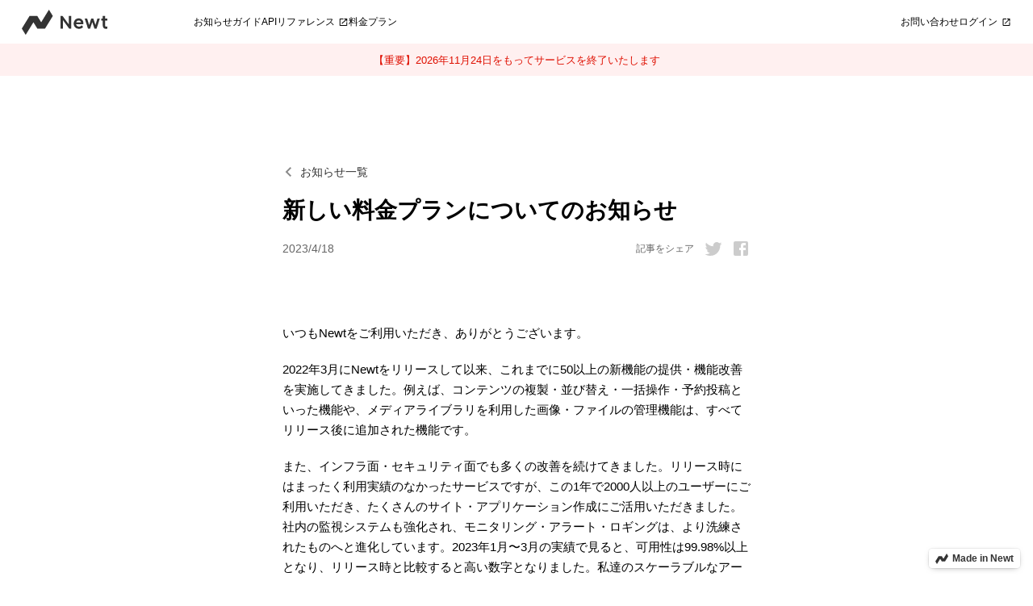

--- FILE ---
content_type: text/html; charset=utf-8
request_url: https://www.newt.so/notice/pricing-renewal-202304
body_size: 14688
content:
<!DOCTYPE html><!--GTuTUX7QfC1hbsF6Nzpj8--><html lang="ja" class="__variable_fa6015"><head><meta charSet="utf-8"/><meta name="viewport" content="width=device-width, initial-scale=1, maximum-scale=2"/><link rel="preload" href="/_next/static/media/0037b3782b3f63cb-s.p.woff2" as="font" crossorigin="" type="font/woff2"/><link rel="preload" href="/_next/static/media/6341bb50114593c9-s.p.woff2" as="font" crossorigin="" type="font/woff2"/><link rel="preload" href="/_next/static/media/77bb86e3f57ae36a-s.p.woff2" as="font" crossorigin="" type="font/woff2"/><link rel="preload" href="/_next/static/media/bb59085d7112bbe1-s.p.woff2" as="font" crossorigin="" type="font/woff2"/><link rel="preload" as="image" href="/images/common/logo.svg"/><link rel="preload" as="image" href="/images/common/logo_mark_black.svg"/><link rel="preload" as="image" imageSrcSet="https://newt.assets.newt.so/v1/a1238f32-4c10-4591-a30c-c6fab60a10d7%2Fpricing-renewal01.png?format=auto&amp;width=320 320w,https://newt.assets.newt.so/v1/a1238f32-4c10-4591-a30c-c6fab60a10d7%2Fpricing-renewal01.png?format=auto&amp;width=480 480w,https://newt.assets.newt.so/v1/a1238f32-4c10-4591-a30c-c6fab60a10d7%2Fpricing-renewal01.png?format=auto&amp;width=768 768w,https://newt.assets.newt.so/v1/a1238f32-4c10-4591-a30c-c6fab60a10d7%2Fpricing-renewal01.png?format=auto&amp;width=1024 1024w,https://newt.assets.newt.so/v1/a1238f32-4c10-4591-a30c-c6fab60a10d7%2Fpricing-renewal01.png?format=auto&amp;width=1200 1200w"/><link rel="preload" as="image" imageSrcSet="https://newt.assets.newt.so/v1/70aa8cb9-85c4-4ad1-b1ab-f29241935164%2Fpricing-renewal03.jpg?format=auto&amp;width=320 320w,https://newt.assets.newt.so/v1/70aa8cb9-85c4-4ad1-b1ab-f29241935164%2Fpricing-renewal03.jpg?format=auto&amp;width=480 480w,https://newt.assets.newt.so/v1/70aa8cb9-85c4-4ad1-b1ab-f29241935164%2Fpricing-renewal03.jpg?format=auto&amp;width=768 768w,https://newt.assets.newt.so/v1/70aa8cb9-85c4-4ad1-b1ab-f29241935164%2Fpricing-renewal03.jpg?format=auto&amp;width=1024 1024w,https://newt.assets.newt.so/v1/70aa8cb9-85c4-4ad1-b1ab-f29241935164%2Fpricing-renewal03.jpg?format=auto&amp;width=1200 1200w"/><link rel="preload" as="image" imageSrcSet="https://newt.assets.newt.so/v1/ed0d31d2-7e1c-4a5a-b2e3-cf034b40ff29%2Fpricing-renewal02.png?format=auto&amp;width=320 320w,https://newt.assets.newt.so/v1/ed0d31d2-7e1c-4a5a-b2e3-cf034b40ff29%2Fpricing-renewal02.png?format=auto&amp;width=480 480w,https://newt.assets.newt.so/v1/ed0d31d2-7e1c-4a5a-b2e3-cf034b40ff29%2Fpricing-renewal02.png?format=auto&amp;width=768 768w,https://newt.assets.newt.so/v1/ed0d31d2-7e1c-4a5a-b2e3-cf034b40ff29%2Fpricing-renewal02.png?format=auto&amp;width=1024 1024w,https://newt.assets.newt.so/v1/ed0d31d2-7e1c-4a5a-b2e3-cf034b40ff29%2Fpricing-renewal02.png?format=auto&amp;width=1200 1200w"/><link rel="stylesheet" href="/_next/static/css/23cd35a6b610cf21.css" data-precedence="next"/><link rel="stylesheet" href="/_next/static/css/ba45f63dfd5a99a6.css" data-precedence="next"/><link rel="stylesheet" href="/_next/static/css/a446c48b426641db.css" data-precedence="next"/><link rel="preload" as="script" fetchPriority="low" href="/_next/static/chunks/webpack-41174ed8b868d4ce.js"/><script src="/_next/static/chunks/4bd1b696-cc729d47eba2cee4.js" async=""></script><script src="/_next/static/chunks/5964-b14196516283122f.js" async=""></script><script src="/_next/static/chunks/main-app-1752470139d2f8a3.js" async=""></script><script src="/_next/static/chunks/6874-414075bb21e16c80.js" async=""></script><script src="/_next/static/chunks/3063-1ee9e2c4135c2cb9.js" async=""></script><script src="/_next/static/chunks/9401-4c2bc8e6e57d9d36.js" async=""></script><script src="/_next/static/chunks/app/notice/layout-1e7bed84c43f4e68.js" async=""></script><script src="/_next/static/chunks/app/notice/%5Bslug%5D/page-b29bfc95f5468652.js" async=""></script><script src="/_next/static/chunks/app/layout-155b3dda1cfceff2.js" async=""></script><link rel="preload" href="https://www.googletagmanager.com/gtm.js?id=GTM-TQGKTK3D" as="script"/><meta name="next-size-adjust" content=""/><title>新しい料金プランについてのお知らせ</title><meta name="description" content="2023年6月から適用される新しい料金プランについてのお知らせです。Free・Small・Professional・Enterpriseの4つのプランの中から、ご利用用途に適したプランをご選択ください。"/><link rel="canonical" href="https://www.newt.so/notice/pricing-renewal-202304"/><meta property="og:title" content="新しい料金プランについてのお知らせ"/><meta property="og:description" content="2023年6月から適用される新しい料金プランについてのお知らせです。Free・Small・Professional・Enterpriseの4つのプランの中から、ご利用用途に適したプランをご選択ください。"/><meta property="og:site_name" content="コンテンツ管理の新しいスタンダード | ヘッドレスCMS「Newt」"/><meta property="og:image" content="https://newt.assets.newt.so/v1/42e310e5-ba2f-4e34-bb1a-f5e2a488eb1f%2Fpricing_renewal_202304_7.jpg"/><meta property="og:type" content="article"/><meta name="twitter:card" content="summary_large_image"/><meta name="twitter:site" content="@newt_cms"/><meta name="twitter:title" content="新しい料金プランについてのお知らせ"/><meta name="twitter:description" content="2023年6月から適用される新しい料金プランについてのお知らせです。Free・Small・Professional・Enterpriseの4つのプランの中から、ご利用用途に適したプランをご選択ください。"/><meta name="twitter:image" content="https://newt.assets.newt.so/v1/42e310e5-ba2f-4e34-bb1a-f5e2a488eb1f%2Fpricing_renewal_202304_7.jpg"/><link rel="icon" href="/icon.svg?1687c9aa561c0c96" type="image/svg+xml" sizes="any"/><script src="/_next/static/chunks/polyfills-42372ed130431b0a.js" noModule=""></script></head><body><div hidden=""><!--$--><!--/$--></div><div class="layout_Wrapper__3M9l2"><div class="h-1"></div><header class="sticky left-0 top-0 z-99 w-full bg-white font-tazugane_m"><div class="mx-auto flex max-w-xl items-center justify-between px-20 py-16 leading-10 md:px-30 md:py-12"><p class="w-120 shrink-0"><a href="/"><img alt="Newt" width="120" height="35" decoding="async" data-nimg="1" style="color:transparent" src="/images/common/logo.svg"/></a></p><nav class="hidden md:ml-50 md:flex md:w-full md:items-center lg:ml-120"><ul class="flex items-baseline gap-30 text-13"><li class="group/block [&amp;&gt;a]:text-link [&amp;&gt;p]:text-link relative "><a href="/notice">お知らせ</a></li><li class="group/block [&amp;&gt;a]:text-link [&amp;&gt;p]:text-link relative "><a href="/docs">ガイド</a></li><li class="group/block [&amp;&gt;a]:text-link [&amp;&gt;p]:text-link relative "><a href="https://developers.newt.so/" target="_blank" rel="noreferrer noopener" class="group/item !flex items-center">APIリファレンス<svg fill="none" height="15" viewBox="0 0 14 15" width="14" xmlns="http://www.w3.org/2000/svg" class="ml-5 w-14 [&amp;_path]:transition-fill [&amp;_path]:duration-200 group-hover/item:[&amp;_path]:fill-blue"><path d="m11.0833 11.5833h-8.16663v-8.16663h4.08333v-1.16667h-4.08333c-.6475 0-1.16667.525-1.16667 1.16667v8.16663c0 .6417.51917 1.1667 1.16667 1.1667h8.16663c.6417 0 1.1667-.525 1.1667-1.1667v-4.0833h-1.1667zm-2.91663-9.3333v1.16667h2.09413l-5.73413 5.73416.8225.8225 5.73413-5.73416v2.09416h1.1667v-4.08333z" fill="#000"></path></svg></a></li><li class="group/block [&amp;&gt;a]:text-link [&amp;&gt;p]:text-link relative "><a href="/plan">料金プラン</a></li></ul><ul class="ml-auto flex items-baseline gap-30 text-13"><li class="[&amp;&gt;a]:text-link"><a href="/contact">お問い合わせ</a></li><li class="[&amp;&gt;a]:text-link"><a href="https://app.newt.so/" target="_blank" rel="noreferrer noopener" class="group/item !flex items-center">ログイン<svg fill="none" height="15" viewBox="0 0 14 15" width="14" xmlns="http://www.w3.org/2000/svg" class="ml-5 w-14 [&amp;_path]:transition-fill [&amp;_path]:duration-200 group-hover/item:[&amp;_path]:fill-blue"><path d="m11.0833 11.5833h-8.16663v-8.16663h4.08333v-1.16667h-4.08333c-.6475 0-1.16667.525-1.16667 1.16667v8.16663c0 .6417.51917 1.1667 1.16667 1.1667h8.16663c.6417 0 1.1667-.525 1.1667-1.1667v-4.0833h-1.1667zm-2.91663-9.3333v1.16667h2.09413l-5.73413 5.73416.8225.8225 5.73413-5.73416v2.09416h1.1667v-4.08333z" fill="#000"></path></svg></a></li></ul></nav><div class="ml-18 md:hidden"><button class="w-40 py-8" aria-label="Menu"><span class="block h-2px bg-black"></span><span class="mt-8 block h-2px bg-black"></span></button><div class="fixed left-0 top-0 z-99 h-[calc(100vh_+_2rem)] w-full rounded-b-20 bg-white p-20 pt-16 pointer-events-none hidden"><div class="flex items-center justify-between"><p class="w-120"><a href="/"><img alt="Newt" width="120" height="35" decoding="async" data-nimg="1" style="color:transparent" src="/images/common/logo.svg"/></a></p><div class="flex items-center"><button class="ml-10 h-40 w-40 rounded-1/2 bg-gray"><span class="relative mx-auto block h-20 w-2 rotate-45 bg-black after:absolute after:left-0 after:top-0 after:block after:h-20 after:w-2 after:origin-center after:rotate-90 after:bg-black after:content-[&quot;&quot;] md:h-50 after:md:h-50"></span></button></div></div><div class="h-[calc(100%_-_3.6rem)] overflow-auto"><nav class="flex flex-wrap gap-y-50 pb-40 pt-100"><ul class="w-3/5"><li class="[&amp;+li]:mt-22 [&amp;_a]:text-15 "><a href="/notice">お知らせ</a></li><li class="[&amp;+li]:mt-22 [&amp;_a]:text-15 "><a href="/docs">ガイド</a></li><li class="[&amp;+li]:mt-22 [&amp;_a]:text-15 "><a href="https://developers.newt.so/" target="_blank" rel="noreferrer noopener" class="flex items-center">APIリファレンス<svg fill="none" height="15" viewBox="0 0 14 15" width="14" xmlns="http://www.w3.org/2000/svg" class="ml-5 w-18"><path d="m11.0833 11.5833h-8.16663v-8.16663h4.08333v-1.16667h-4.08333c-.6475 0-1.16667.525-1.16667 1.16667v8.16663c0 .6417.51917 1.1667 1.16667 1.1667h8.16663c.6417 0 1.1667-.525 1.1667-1.1667v-4.0833h-1.1667zm-2.91663-9.3333v1.16667h2.09413l-5.73413 5.73416.8225.8225 5.73413-5.73416v2.09416h1.1667v-4.08333z" fill="#000"></path></svg></a></li><li class="[&amp;+li]:mt-22 [&amp;_a]:text-15 "><a href="/docs/tutorials">チュートリアル</a></li><li class="[&amp;+li]:mt-22 [&amp;_a]:text-15 "><a href="/plan">料金プラン</a></li></ul><ul class="w-2/5"><li class="[&amp;+li]:mt-22 [&amp;_a]:text-15 "><a href="/contact">お問い合わせ</a></li><li class="[&amp;+li]:mt-22 [&amp;_a]:text-15 "><a href="https://app.newt.so/" target="_blank" rel="noreferrer noopener" class="flex items-center">ログイン<svg fill="none" height="15" viewBox="0 0 14 15" width="14" xmlns="http://www.w3.org/2000/svg" class="ml-5 w-18"><path d="m11.0833 11.5833h-8.16663v-8.16663h4.08333v-1.16667h-4.08333c-.6475 0-1.16667.525-1.16667 1.16667v8.16663c0 .6417.51917 1.1667 1.16667 1.1667h8.16663c.6417 0 1.1667-.525 1.1667-1.1667v-4.0833h-1.1667zm-2.91663-9.3333v1.16667h2.09413l-5.73413 5.73416.8225.8225 5.73413-5.73416v2.09416h1.1667v-4.08333z" fill="#000"></path></svg></a></li></ul></nav></div></div></div></div><div class="bg-red py-12"><div class="container mx-auto px-4"><p class="block text-center text-13 text-red2 md:text-15"><a class="hover:underline" href="/notice/newt-close">【重要】2026年11月24日をもってサービスを終了いたします</a></p></div></div></header><section class="styles_Notification__fnjJu"><script type="application/ld+json">[{"@context":"https://schema.org","@type":"NewsArticle","author":{"@type":"Organization","name":"Newt, Inc.","url":"https://www.newt.so"},"dateModified":"2024-03-14T08:12:18.824Z","datePublished":"2023-04-18T01:09:22.824Z","headline":"新しい料金プランについてのお知らせ","description":"2023年6月から適用される新しい料金プランについてのお知らせです。Free・Small・Professional・Enterpriseの4つのプランの中から、ご利用用途に適したプランをご選択ください。","image":["https://newt.assets.newt.so/v1/42e310e5-ba2f-4e34-bb1a-f5e2a488eb1f%2Fpricing_renewal_202304_7.jpg"]},{"@context":"https://schema.org","@type":"BreadcrumbList","itemListElement":[{"@type":"ListItem","position":1,"name":"お知らせ","item":"https://www.newt.so/notice"},{"@type":"ListItem","position":2,"name":"新しい料金プランについてのお知らせ","item":"https://www.newt.so/notice/pricing-renewal-202304"}]}]</script><div class="styles_Notification_Inner__4YgE7"><div class="styles_Notification_TopicPath__N1G0w"><img alt="" loading="lazy" width="24" height="24" decoding="async" data-nimg="1" class="h-24px w-24px" style="color:transparent" src="/images/notice/chevron_left.svg"/><a href="/notice">お知らせ一覧</a></div><article class="styles_Notification_Article__nLQAC"><h1 class="styles_Notification_ArticleTitle__DCULR">新しい料金プランについてのお知らせ</h1><div class="styles_Notification_ArticleRow__scYO_"><time class="styles_Notification_ArticleDate__aR6Xb" dateTime="2023/4/18">2023/4/18</time><div class="styles_Notification_ArticleShare__zg2rI"><p class="styles_Notification_ArticleShareLabel__U4uFB">記事をシェア</p><ul class="styles_Notification_ArticleShareList__lEObB"><li><button type="button" aria-label="twitter"><svg xmlns="http://www.w3.org/2000/svg" viewBox="0 0 24 24" fill="#cccccc"><path d="M22.46 6c-.77.35-1.6.58-2.46.69.88-.53 1.56-1.37 1.88-2.38-.83.5-1.75.85-2.72 1.05C18.37 4.5 17.26 4 16 4c-2.35 0-4.27 1.92-4.27 4.29 0 .34.04.67.11.98C8.28 9.09 5.11 7.38 3 4.79c-.37.63-.58 1.37-.58 2.15 0 1.49.75 2.81 1.91 3.56-.71 0-1.37-.2-1.95-.5v.03c0 2.08 1.48 3.82 3.44 4.21a4.22 4.22 0 0 1-1.93.07 4.28 4.28 0 0 0 4 2.98 8.521 8.521 0 0 1-5.33 1.84c-.34 0-.68-.02-1.02-.06C3.44 20.29 5.7 21 8.12 21 16 21 20.33 14.46 20.33 8.79c0-.19 0-.37-.01-.56.84-.6 1.56-1.36 2.14-2.23z"></path></svg></button></li><li><button type="button" aria-label="twitter"><svg xmlns="http://www.w3.org/2000/svg" viewBox="0 0 24 24" fill="#cccccc"><path d="M5 3h14a2 2 0 0 1 2 2v14a2 2 0 0 1-2 2H5a2 2 0 0 1-2-2V5a2 2 0 0 1 2-2m13 2h-2.5A3.5 3.5 0 0 0 12 8.5V11h-2v3h2v7h3v-7h3v-3h-3V9a1 1 0 0 1 1-1h2V5z"></path></svg></button></li></ul></div></div><div class="styles_Notification_ArticleBody__yLzMg"><p>いつもNewtをご利用いただき、ありがとうございます。</p>
<p>2022年3月にNewtをリリースして以来、これまでに50以上の新機能の提供・機能改善を実施してきました。例えば、コンテンツの複製・並び替え・一括操作・予約投稿といった機能や、メディアライブラリを利用した画像・ファイルの管理機能は、すべてリリース後に追加された機能です。</p>
<p>また、インフラ面・セキュリティ面でも多くの改善を続けてきました。リリース時にはまったく利用実績のなかったサービスですが、この1年で2000人以上のユーザーにご利用いただき、たくさんのサイト・アプリケーション作成にご活用いただきました。社内の監視システムも強化され、モニタリング・アラート・ロギングは、より洗練されたものへと進化しています。2023年1月〜3月の実績で見ると、可用性は99.98%以上となり、リリース時と比較すると高い数字となりました。私達のスケーラブルなアーキテクチャが、実際に多数のリクエストに対しても機能することが証明され、現在では高いトラフィック処理能力が求められる場面も含め、あらゆるユースケースでご利用いただけるサービスへと成長を遂げました。</p>
<p>こうしたサービスの価値を価格へと反映させ、今後も安定したサービス運用を続けていくために、新しい料金プランを発表させていただきます。この料金プランは2023/6/1（木）以降に作成されるスペースで適用されます。既存のスペースについては、後述の「既存スペースへの新プラン適用について」をご確認ください。</p>
<p><img src="https://newt.assets.newt.so/v1/a1238f32-4c10-4591-a30c-c6fab60a10d7%2Fpricing-renewal01.png?format=auto&amp;width=1200" alt="pricing-renewal01.png" width="3002" height="1416" srcSet="https://newt.assets.newt.so/v1/a1238f32-4c10-4591-a30c-c6fab60a10d7%2Fpricing-renewal01.png?format=auto&amp;width=320 320w,https://newt.assets.newt.so/v1/a1238f32-4c10-4591-a30c-c6fab60a10d7%2Fpricing-renewal01.png?format=auto&amp;width=480 480w,https://newt.assets.newt.so/v1/a1238f32-4c10-4591-a30c-c6fab60a10d7%2Fpricing-renewal01.png?format=auto&amp;width=768 768w,https://newt.assets.newt.so/v1/a1238f32-4c10-4591-a30c-c6fab60a10d7%2Fpricing-renewal01.png?format=auto&amp;width=1024 1024w,https://newt.assets.newt.so/v1/a1238f32-4c10-4591-a30c-c6fab60a10d7%2Fpricing-renewal01.png?format=auto&amp;width=1200 1200w"/></p>
<p>各プランの細かい内容を確認したい方は、<a target="_blank" href="/plan">料金プラン</a> のページをご確認ください。</p>
<h2><span class="absolute -top-80px sm:-top-110px" id="新しいプランの詳細"></span><a href="#新しいプランの詳細">新しいプランの詳細<img alt="" width="22" height="22" decoding="async" data-nimg="1" class="h-22px w-22px" style="color:transparent" src="[data-uri]"/></a></h2>
<p>ここから、新しいプランの詳細について説明いたします。</p>
<h3><span class="absolute -top-80px sm:-top-110px" id="Freeプラン"></span><a href="#Freeプラン">Freeプラン<img alt="" width="18" height="18" decoding="async" data-nimg="1" class="h-18px w-18px" style="color:transparent" src="[data-uri]"/></a></h3>
<p>個人の小規模なプロジェクトにおすすめのプランです。ご利用を検討中の方も、まずはFreeプランをご登録いただき、管理画面を触っていただくのがおすすめです。</p>
<p>モデル数に10という制限がありますが、これは個人ブログやポートフォリオサイトを作る場合、十分な数となっています。様々なモデルを作成して、コンテンツ管理をお楽しみください。</p>
<p>APIリクエスト数100万回・データ転送量100GBという制限がありますが、こちらは2023年3月の実績では、全Freeプランの99.9%では超えておりません。それでもリクエスト数や転送量が心配という方のために、<a target="_blank" href="/docs/external-storage">外部ストレージ</a> を設定してリクエスト数・転送量を節約することも可能です。</p>
<p>すべてのスペースでご利用いただける <a target="_blank" href="/docs/app-template">Appテンプレートとスターター</a> を用意しておりますので、およそ10分以内でJamstackなサイトの作成が可能です。ぜひFreeプランを活用してお試しください。</p>
<h3><span class="absolute -top-80px sm:-top-110px" id="Smallプラン"></span><a href="#Smallプラン">Smallプラン<img alt="" width="18" height="18" decoding="async" data-nimg="1" class="h-18px w-18px" style="color:transparent" src="[data-uri]"/></a></h3>
<p>少人数のチームで、大切なサイトを作成する場合におすすめのプランです。APIリクエスト数やデータ転送量が超過した場合も、即座に停止することはありません。メンバーやモデルを追加したい場合も、追加したい分だけお支払いいただくプランとなっています。</p>
<p>Smallプランには3人のメンバーが含まれており、最大30人まで追加購入が可能です。複数人でコンテンツ管理を行う場合、こちらのプランからお試しください。14日間の無料トライアルがありますので、チームの皆様で管理画面をお試しいただいた後、実際にご利用いただくか決めていただければと思います。</p>
<p>モデル数にも10という制限がありますが、こちらも追加購入が可能です。会社のホームページを作成する場合、お知らせ・事例・メンバー・FAQなど、CMS化したい部分がたくさんあるかと思いますが、必要になったタイミングでモデル数の上限を増やしていただけます。</p>
<h3><span class="absolute -top-80px sm:-top-110px" id="Professionalプラン"></span><a href="#Professionalプラン">Professionalプラン<img alt="" width="18" height="18" decoding="async" data-nimg="1" class="h-18px w-18px" style="color:transparent" src="[data-uri]"/></a></h3>
<p>権限管理やオペレーション管理が必要なプロフェッショナルなチームには、こちらのプランがおすすめです。「権限管理」「コンテンツのバージョン管理と復元」「IP制限」といった機能はこちらのプランからご利用可能です。ご利用メンバーの人数が増えてきたり、複数のチームでご利用いただいている場合は、ぜひProfessionalプランをご検討ください。</p>
<p>CMS化するコンテンツが増え、メンバーの人数が増えてくると、権限管理が必要になる場合があります。支払い情報を設定できるメンバーを限定したい場合や、APIキーを設定できるメンバーを限定したい場合などです。また、公開・非公開を行えるユーザーを限定したい場合や、閲覧できるコンテンツを限定したい場合もあるかと思います。そのような場合は、Professionalプランをご利用ください。</p>
<p>また、コンテンツのバージョン管理・復元も行えるので、簡単に以前のバージョンに戻すことができます。編集履歴を利用して、誰がどのような編集を行ったかすぐに確認することも可能です。</p>
<h3><span class="absolute -top-80px sm:-top-110px" id="Enterpriseプラン"></span><a href="#Enterpriseプラン">Enterpriseプラン<img alt="" width="18" height="18" decoding="async" data-nimg="1" class="h-18px w-18px" style="color:transparent" src="[data-uri]"/></a></h3>
<p>サポートやセキュリティ、パフォーマンスを重視する大規模な組織には、Enterpriseプランがおすすめです。メンバー数やロール数の上限はありません。必要な分だけお支払いいただくことで、いくらでもご利用いただけます。全社的にご利用される場合や、サービスの根幹でご利用される場合は、ぜひEnterpriseプランをご検討ください。</p>
<p>「監査ログ」「シングルサインオン」「2要素認証の必須化」といった高度なセキュリティ機能にも対応しています。情報セキュリティにおけるリスクを減らし、対策を強化したいお客様はこちらのプランをご利用ください。</p>
<h2><span class="absolute -top-80px sm:-top-110px" id="既存スペースへの新プラン適用について"></span><a href="#既存スペースへの新プラン適用について">既存スペースへの新プラン適用について<img alt="" width="22" height="22" decoding="async" data-nimg="1" class="h-22px w-22px" style="color:transparent" src="[data-uri]"/></a></h2>
<p>ここからは、すでにご利用いただいている皆様に対して、移行スケジュールを説明させていただきます。<br/>
スケジュールの概要は以下の通りです。</p>
<p><img src="https://newt.assets.newt.so/v1/70aa8cb9-85c4-4ad1-b1ab-f29241935164%2Fpricing-renewal03.jpg?format=auto&amp;width=1200" alt="pricing-renewal03.jpg" width="9670" height="5067" srcSet="https://newt.assets.newt.so/v1/70aa8cb9-85c4-4ad1-b1ab-f29241935164%2Fpricing-renewal03.jpg?format=auto&amp;width=320 320w,https://newt.assets.newt.so/v1/70aa8cb9-85c4-4ad1-b1ab-f29241935164%2Fpricing-renewal03.jpg?format=auto&amp;width=480 480w,https://newt.assets.newt.so/v1/70aa8cb9-85c4-4ad1-b1ab-f29241935164%2Fpricing-renewal03.jpg?format=auto&amp;width=768 768w,https://newt.assets.newt.so/v1/70aa8cb9-85c4-4ad1-b1ab-f29241935164%2Fpricing-renewal03.jpg?format=auto&amp;width=1024 1024w,https://newt.assets.newt.so/v1/70aa8cb9-85c4-4ad1-b1ab-f29241935164%2Fpricing-renewal03.jpg?format=auto&amp;width=1200 1200w"/></p>
<p>無料プランをご契約中のスペース、有料プランをご契約中のスペース、技術コミュニティ向けプランをご契約中のスペースにわけて、それぞれ説明させていただきます。</p>
<h3><span class="absolute -top-80px sm:-top-110px" id="無料プラン（Free）をご契約中のスペースについて"></span><a href="#無料プラン（Free）をご契約中のスペースについて">無料プラン（Free）をご契約中のスペースについて<img alt="" width="18" height="18" decoding="async" data-nimg="1" class="h-18px w-18px" style="color:transparent" src="[data-uri]"/></a></h3>
<p>2023/6/1（木）から、新しいFreeプランの内容が適用されます。<br/>
APIのご利用と管理画面のご利用で、それぞれ以下の制限がかかります。</p>
<p><strong>APIのご利用について</strong><br/>
以下の場合は、APIが停止されます。</p>
<ul>
<li>APIリクエスト数が100万回/月を超える場合</li>
<li>データ転送量が100GB/月を超える場合</li>
</ul>
<p>リクエスト数・データ転送量の計算についてはこれまでと同様です。</p>
<ul>
<li>毎月の月初から月末の範囲で集計されます</li>
<li>毎月1日にリセットされます</li>
</ul>
<p>APIが停止した場合の対応については以下の通りです。</p>
<ul>
<li>プランをSmallプラン以上にアップグレードいただくと、APIが再度ご利用可能になります</li>
<li>リクエスト数・データ転送量は毎月1日にリセットされるため、翌月1日にAPIが再度ご利用可能になります</li>
</ul>
<p><strong>管理画面のご利用について</strong><br/>
以下の制限がかかります。</p>
<ul>
<li>新たなメンバーを追加できなくなります。ただし、2023/5/31までに追加済みのメンバーは、引き続きご利用いただけます</li>
<li>モデルを10個以上ご利用いただいている場合、モデルの追加が行えなくなります。ただし、2023/5/31までに作成済みのモデルについては、引き続き編集・削除が可能です。</li>
<li>コンテンツを1万個以上作成されている場合、コンテンツの追加が行えなくなります。ただし、2023/5/31までに作成済みのコンテンツについては、引き続き編集・削除が可能です。</li>
</ul>
<h3><span class="absolute -top-80px sm:-top-110px" id="有料プラン（Professional）をご契約中のスペースについて"></span><a href="#有料プラン（Professional）をご契約中のスペースについて">有料プラン（Professional）をご契約中のスペースについて<img alt="" width="18" height="18" decoding="async" data-nimg="1" class="h-18px w-18px" style="color:transparent" src="[data-uri]"/></a></h3>
<p>2023/8/31（木）で現状のプランを廃止し、2023/9/1（金）より新しいProfessionalプランに自動で切り替えさせていただきます。</p>
<p>ダウングレードしたい場合や、新しいProfessionalプランに含まれる機能を早くからご利用したい場合は、8/31までに新しいプランをご契約いただくことも可能です。</p>
<h3><span class="absolute -top-80px sm:-top-110px" id="技術コミュニティ向けプランをご契約中のスペースについて"></span><a href="#技術コミュニティ向けプランをご契約中のスペースについて">技術コミュニティ向けプランをご契約中のスペースについて<img alt="" width="18" height="18" decoding="async" data-nimg="1" class="h-18px w-18px" style="color:transparent" src="[data-uri]"/></a></h3>
<p>2023/6/1（木）から、新しいCommunityプランの内容が適用されます。<br/>
新しいCommunityプランでは、Professionalプランの基本料金分を無償で提供させていただきます。<br/>
もしも、APIリクエスト数・データ転送量が上限を超えた場合（500万回/月・1TB/月）の対応は以下の通りです。</p>
<ul>
<li>クレジットカードの登録がない場合、APIを停止させていただきます</li>
<li>クレジットカードの登録がある場合、超過した分の金額を請求させていただきます</li>
</ul>
<p>その他のよくあるご質問については、<a target="_blank" href="/notice/pricing-renewal-faq-202304">新しい料金プランについてのよくあるご質問</a> のページにもまとまっておりますので、ご確認いただければと思います。</p>
<h2><span class="absolute -top-80px sm:-top-110px" id="Form App"></span><a href="#Form App">Form App<img alt="" width="22" height="22" decoding="async" data-nimg="1" class="h-22px w-22px" style="color:transparent" src="[data-uri]"/></a></h2>
<p>Form Appについては、引き続き現在の料金のままご利用いただけます。</p>
<p><img src="https://newt.assets.newt.so/v1/ed0d31d2-7e1c-4a5a-b2e3-cf034b40ff29%2Fpricing-renewal02.png?format=auto&amp;width=1200" alt="pricing-renewal02.png" width="1930" height="650" srcSet="https://newt.assets.newt.so/v1/ed0d31d2-7e1c-4a5a-b2e3-cf034b40ff29%2Fpricing-renewal02.png?format=auto&amp;width=320 320w,https://newt.assets.newt.so/v1/ed0d31d2-7e1c-4a5a-b2e3-cf034b40ff29%2Fpricing-renewal02.png?format=auto&amp;width=480 480w,https://newt.assets.newt.so/v1/ed0d31d2-7e1c-4a5a-b2e3-cf034b40ff29%2Fpricing-renewal02.png?format=auto&amp;width=768 768w,https://newt.assets.newt.so/v1/ed0d31d2-7e1c-4a5a-b2e3-cf034b40ff29%2Fpricing-renewal02.png?format=auto&amp;width=1024 1024w,https://newt.assets.newt.so/v1/ed0d31d2-7e1c-4a5a-b2e3-cf034b40ff29%2Fpricing-renewal02.png?format=auto&amp;width=1200 1200w"/></p>
<h2><span class="absolute -top-80px sm:-top-110px" id="お問い合わせ先"></span><a href="#お問い合わせ先">お問い合わせ先<img alt="" width="22" height="22" decoding="async" data-nimg="1" class="h-22px w-22px" style="color:transparent" src="[data-uri]"/></a></h2>
<p>本件についてご不明な点などありましたら、<a target="_blank" href="/contact">お問い合わせ</a> よりご連絡ください。</p></div></article></div></section><!--$--><!--/$--><footer class="mx-auto max-w-xl px-20 pb-50 font-tazugane_m md:px-30 md:pb-100"><nav aria-label="Footer"><div class="border-t border-solid border-black pt-50 md:flex md:pt-100"><p class="w-120"><img alt="Newt" loading="lazy" width="120" height="35" decoding="async" data-nimg="1" style="color:transparent" src="/images/common/logo.svg"/></p><div class="mt-60 flex flex-wrap items-start gap-y-50 md:mt-0 md:flex-nowrap md:gap-y-0 [&amp;_a]:text-13 [&amp;_a]:md:text-15"><ul class="w-1/2 md:w-auto md:ml-230"><li class="[&amp;_a]:text-link [&amp;+li]:mt-10 [&amp;+li]:md:mt-0"><a href="/notice">お知らせ</a></li><li class="[&amp;_a]:text-link [&amp;+li]:mt-10 [&amp;+li]:md:mt-0"><a href="/docs">ガイド</a></li><li class="[&amp;_a]:text-link [&amp;+li]:mt-10 [&amp;+li]:md:mt-0"><a href="https://developers.newt.so/" target="_blank" rel="noreferrer noopener" class="group/item !flex items-center">APIリファレンス<svg fill="none" height="15" viewBox="0 0 14 15" width="14" xmlns="http://www.w3.org/2000/svg" class="ml-5 w-16 [&amp;_path]:transition-fill [&amp;_path]:duration-200 md:group-hover/item:[&amp;_path]:fill-blue"><path d="m11.0833 11.5833h-8.16663v-8.16663h4.08333v-1.16667h-4.08333c-.6475 0-1.16667.525-1.16667 1.16667v8.16663c0 .6417.51917 1.1667 1.16667 1.1667h8.16663c.6417 0 1.1667-.525 1.1667-1.1667v-4.0833h-1.1667zm-2.91663-9.3333v1.16667h2.09413l-5.73413 5.73416.8225.8225 5.73413-5.73416v2.09416h1.1667v-4.08333z" fill="#000"></path></svg></a></li><li class="[&amp;_a]:text-link [&amp;+li]:mt-10 [&amp;+li]:md:mt-0"><a href="/docs/tutorials">チュートリアル</a></li></ul><ul class="w-1/2 md:w-auto md:ml-100"><li class="[&amp;_a]:text-link [&amp;+li]:mt-10 [&amp;+li]:md:mt-0"><a href="/plan">料金プラン</a></li><li class="[&amp;_a]:text-link [&amp;+li]:mt-10 [&amp;+li]:md:mt-0"><a href="/contact">お問い合わせ</a></li></ul><ul class="w-1/2 md:hidden"><li class="[&amp;_a]:text-link [&amp;+li]:mt-10"><a href="/company">会社概要</a></li><li class="[&amp;_a]:text-link [&amp;+li]:mt-10"><a href="/security">セキュリティ</a></li><li class="[&amp;_a]:text-link [&amp;+li]:mt-10"><a href="/security-policy">情報セキュリティ方針</a></li><li class="[&amp;_a]:text-link [&amp;+li]:mt-10"><a href="/terms-of-use">利用規約</a></li><li class="[&amp;_a]:text-link [&amp;+li]:mt-10"><a href="/privacy">個人情報保護方針</a></li></ul></div></div><div class="hidden md:mt-100 md:flex md:items-center"><small class="font-polar text-15 font-medium">©<!-- -->2026<!-- --> Newt, Inc.</small><ul class="ml-auto flex items-center"><li class="[&amp;_a]:text-link [&amp;+li]:ml-50 [&amp;_a]:text-15"><a href="/company">会社概要</a></li><li class="[&amp;_a]:text-link [&amp;+li]:ml-50 [&amp;_a]:text-15"><a href="/security">セキュリティ</a></li><li class="[&amp;_a]:text-link [&amp;+li]:ml-50 [&amp;_a]:text-15"><a href="/security-policy">情報セキュリティ方針</a></li><li class="[&amp;_a]:text-link [&amp;+li]:ml-50 [&amp;_a]:text-15"><a href="/terms-of-use">利用規約</a></li><li class="[&amp;_a]:text-link [&amp;+li]:ml-50 [&amp;_a]:text-15"><a href="/privacy">個人情報保護方針</a></li><li class="!ml-130"><a href="https://status.newt.so/" target="_blank" rel="noreferrer noopener" class="text-link inline-flex items-center rounded-40 border-2 border-solid border-darkgray px-16 font-polar text-15 font-medium transition duration-200 hover:bg-gray hover:text-black"><em class="mr-6 h-12 w-12 rounded-6 bg-ccc"></em>Checking status ...</a></li></ul></div><div class="mt-100 md:hidden"><a href="https://status.newt.so/" target="_blank" rel="noreferrer noopener" class="text-link inline-flex items-center rounded-40 border-2 border-solid border-darkgray px-16 font-polar text-15 font-medium transition duration-200 hover:bg-gray hover:text-black"><em class="mr-6 h-12 w-12 rounded-6 bg-ccc"></em>Checking status ...</a><small class="mt-10 block font-polar text-15 font-medium">©<!-- -->2026<!-- --> Newt, Inc.</small></div></nav></footer><a href="https://app.newt.so/" target="_blank" rel="noreferrer noopener" class="fixed bottom-16px right-16px z-10 flex items-center rounded-4px bg-white px-8px py-3px font-newt text-12px font-bold !no-underline shadow-badge"><img src="/images/common/logo_mark_black.svg" alt="Newt" class="h-13px w-16px" width="16" height="13"/><span class="ml-5px text-333">Made in Newt</span></a></div><script src="/_next/static/chunks/webpack-41174ed8b868d4ce.js" id="_R_" async=""></script><script>(self.__next_f=self.__next_f||[]).push([0])</script><script>self.__next_f.push([1,"1:\"$Sreact.fragment\"\n4:I[87555,[],\"\"]\n5:I[31295,[],\"\"]\n7:I[59665,[],\"OutletBoundary\"]\n9:I[74911,[],\"AsyncMetadataOutlet\"]\nb:I[59665,[],\"ViewportBoundary\"]\nd:I[59665,[],\"MetadataBoundary\"]\ne:\"$Sreact.suspense\"\n10:I[28393,[],\"\"]\n:HL[\"/_next/static/media/0037b3782b3f63cb-s.p.woff2\",\"font\",{\"crossOrigin\":\"\",\"type\":\"font/woff2\"}]\n:HL[\"/_next/static/media/6341bb50114593c9-s.p.woff2\",\"font\",{\"crossOrigin\":\"\",\"type\":\"font/woff2\"}]\n:HL[\"/_next/static/media/77bb86e3f57ae36a-s.p.woff2\",\"font\",{\"crossOrigin\":\"\",\"type\":\"font/woff2\"}]\n:HL[\"/_next/static/media/bb59085d7112bbe1-s.p.woff2\",\"font\",{\"crossOrigin\":\"\",\"type\":\"font/woff2\"}]\n:HL[\"/_next/static/css/23cd35a6b610cf21.css\",\"style\"]\n:HL[\"/_next/static/css/ba45f63dfd5a99a6.css\",\"style\"]\n:HL[\"/_next/static/css/a446c48b426641db.css\",\"style\"]\n"])</script><script>self.__next_f.push([1,"0:{\"P\":null,\"b\":\"GTuTUX7QfC1hbsF6Nzpj8\",\"p\":\"\",\"c\":[\"\",\"notice\",\"pricing-renewal-202304\"],\"i\":false,\"f\":[[[\"\",{\"children\":[\"notice\",{\"children\":[[\"slug\",\"pricing-renewal-202304\",\"d\"],{\"children\":[\"__PAGE__\",{}]}]}]},\"$undefined\",\"$undefined\",true],[\"\",[\"$\",\"$1\",\"c\",{\"children\":[[[\"$\",\"link\",\"0\",{\"rel\":\"stylesheet\",\"href\":\"/_next/static/css/23cd35a6b610cf21.css\",\"precedence\":\"next\",\"crossOrigin\":\"$undefined\",\"nonce\":\"$undefined\"}]],\"$L2\"]}],{\"children\":[\"notice\",[\"$\",\"$1\",\"c\",{\"children\":[[[\"$\",\"link\",\"0\",{\"rel\":\"stylesheet\",\"href\":\"/_next/static/css/ba45f63dfd5a99a6.css\",\"precedence\":\"next\",\"crossOrigin\":\"$undefined\",\"nonce\":\"$undefined\"}]],\"$L3\"]}],{\"children\":[[\"slug\",\"pricing-renewal-202304\",\"d\"],[\"$\",\"$1\",\"c\",{\"children\":[null,[\"$\",\"$L4\",null,{\"parallelRouterKey\":\"children\",\"error\":\"$undefined\",\"errorStyles\":\"$undefined\",\"errorScripts\":\"$undefined\",\"template\":[\"$\",\"$L5\",null,{}],\"templateStyles\":\"$undefined\",\"templateScripts\":\"$undefined\",\"notFound\":\"$undefined\",\"forbidden\":\"$undefined\",\"unauthorized\":\"$undefined\"}]]}],{\"children\":[\"__PAGE__\",[\"$\",\"$1\",\"c\",{\"children\":[\"$L6\",[[\"$\",\"link\",\"0\",{\"rel\":\"stylesheet\",\"href\":\"/_next/static/css/a446c48b426641db.css\",\"precedence\":\"next\",\"crossOrigin\":\"$undefined\",\"nonce\":\"$undefined\"}]],[\"$\",\"$L7\",null,{\"children\":[\"$L8\",[\"$\",\"$L9\",null,{\"promise\":\"$@a\"}]]}]]}],{},null,false]},null,false]},null,false]},null,false],[\"$\",\"$1\",\"h\",{\"children\":[null,[[\"$\",\"$Lb\",null,{\"children\":\"$Lc\"}],[\"$\",\"meta\",null,{\"name\":\"next-size-adjust\",\"content\":\"\"}]],[\"$\",\"$Ld\",null,{\"children\":[\"$\",\"div\",null,{\"hidden\":true,\"children\":[\"$\",\"$e\",null,{\"fallback\":null,\"children\":\"$Lf\"}]}]}]]}],false]],\"m\":\"$undefined\",\"G\":[\"$10\",[]],\"s\":false,\"S\":true}\n"])</script><script>self.__next_f.push([1,"11:I[37647,[\"6874\",\"static/chunks/6874-414075bb21e16c80.js\",\"3063\",\"static/chunks/3063-1ee9e2c4135c2cb9.js\",\"9401\",\"static/chunks/9401-4c2bc8e6e57d9d36.js\",\"3720\",\"static/chunks/app/notice/layout-1e7bed84c43f4e68.js\"],\"Header\"]\n12:I[6874,[\"6874\",\"static/chunks/6874-414075bb21e16c80.js\",\"3063\",\"static/chunks/3063-1ee9e2c4135c2cb9.js\",\"3881\",\"static/chunks/app/notice/%5Bslug%5D/page-b29bfc95f5468652.js\"],\"\"]\n13:I[33063,[\"6874\",\"static/chunks/6874-414075bb21e16c80.js\",\"3063\",\"static/chunks/3063-1ee9e2c4135c2cb9.js\",\"3881\",\"static/chunks/app/notice/%5Bslug%5D/page-b29bfc95f5468652.js\"],\"Image\"]\n19:I[96063,[\"6874\",\"static/chunks/6874-414075bb21e16c80.js\",\"3063\",\"static/chunks/3063-1ee9e2c4135c2cb9.js\",\"7177\",\"static/chunks/app/layout-155b3dda1cfceff2.js\"],\"GoogleTagManager\"]\n"])</script><script>self.__next_f.push([1,"3:[\"$\",\"div\",null,{\"className\":\"layout_Wrapper__3M9l2\",\"children\":[[\"$\",\"$L11\",null,{}],[\"$\",\"$L4\",null,{\"parallelRouterKey\":\"children\",\"error\":\"$undefined\",\"errorStyles\":\"$undefined\",\"errorScripts\":\"$undefined\",\"template\":[\"$\",\"$L5\",null,{}],\"templateStyles\":\"$undefined\",\"templateScripts\":\"$undefined\",\"notFound\":[[\"$\",\"div\",null,{\"className\":\"flex h-screen flex-col items-center justify-center\",\"children\":[[\"$\",\"span\",null,{\"className\":\"mb-16px text-40px leading-10\",\"children\":\"😵\"}],[\"$\",\"h1\",null,{\"className\":\" my-18px text-26px font-bold\",\"children\":\"ページが見つかりませんでした\"}],[\"$\",\"$L12\",null,{\"href\":\"/notice\",\"className\":\"text-link text-14px\",\"children\":\"お知らせトップに戻る\"}]]}],[]],\"forbidden\":\"$undefined\",\"unauthorized\":\"$undefined\"}],[\"$\",\"footer\",null,{\"className\":\"mx-auto max-w-xl px-20 pb-50 font-tazugane_m md:px-30 md:pb-100\",\"children\":[\"$\",\"nav\",null,{\"aria-label\":\"Footer\",\"children\":[[\"$\",\"div\",null,{\"className\":\"border-t border-solid border-black pt-50 md:flex md:pt-100\",\"children\":[[\"$\",\"p\",null,{\"className\":\"w-120\",\"children\":[\"$\",\"$L13\",null,{\"src\":\"/images/common/logo.svg\",\"alt\":\"Newt\",\"width\":120,\"height\":35,\"loading\":\"lazy\"}]}],[\"$\",\"div\",null,{\"className\":\"mt-60 flex flex-wrap items-start gap-y-50 md:mt-0 md:flex-nowrap md:gap-y-0 [\u0026_a]:text-13 [\u0026_a]:md:text-15\",\"children\":[[[\"$\",\"ul\",\"menu_0\",{\"className\":\"w-1/2 md:w-auto md:ml-230\",\"children\":[[\"$\",\"li\",\"menu_item_00\",{\"className\":\"[\u0026_a]:text-link [\u0026+li]:mt-10 [\u0026+li]:md:mt-0\",\"children\":[\"$\",\"$L12\",null,{\"href\":\"/notice\",\"children\":\"お知らせ\"}]}],[\"$\",\"li\",\"menu_item_01\",{\"className\":\"[\u0026_a]:text-link [\u0026+li]:mt-10 [\u0026+li]:md:mt-0\",\"children\":[\"$\",\"$L12\",null,{\"href\":\"/docs\",\"children\":\"ガイド\"}]}],[\"$\",\"li\",\"menu_item_02\",{\"className\":\"[\u0026_a]:text-link [\u0026+li]:mt-10 [\u0026+li]:md:mt-0\",\"children\":[\"$\",\"a\",null,{\"href\":\"https://developers.newt.so/\",\"target\":\"_blank\",\"rel\":\"noreferrer noopener\",\"className\":\"group/item !flex items-center\",\"children\":[\"APIリファレンス\",[\"$\",\"svg\",null,{\"fill\":\"none\",\"height\":15,\"viewBox\":\"0 0 14 15\",\"width\":14,\"xmlns\":\"http://www.w3.org/2000/svg\",\"className\":\"ml-5 w-16 [\u0026_path]:transition-fill [\u0026_path]:duration-200 md:group-hover/item:[\u0026_path]:fill-blue\",\"children\":[\"$\",\"path\",null,{\"d\":\"m11.0833 11.5833h-8.16663v-8.16663h4.08333v-1.16667h-4.08333c-.6475 0-1.16667.525-1.16667 1.16667v8.16663c0 .6417.51917 1.1667 1.16667 1.1667h8.16663c.6417 0 1.1667-.525 1.1667-1.1667v-4.0833h-1.1667zm-2.91663-9.3333v1.16667h2.09413l-5.73413 5.73416.8225.8225 5.73413-5.73416v2.09416h1.1667v-4.08333z\",\"fill\":\"#000\"}]}]]}]}],[\"$\",\"li\",\"menu_item_03\",{\"className\":\"[\u0026_a]:text-link [\u0026+li]:mt-10 [\u0026+li]:md:mt-0\",\"children\":[\"$\",\"$L12\",null,{\"href\":\"/docs/tutorials\",\"children\":\"チュートリアル\"}]}]]}],[\"$\",\"ul\",\"menu_1\",{\"className\":\"w-1/2 md:w-auto md:ml-100\",\"children\":[[\"$\",\"li\",\"menu_item_10\",{\"className\":\"[\u0026_a]:text-link [\u0026+li]:mt-10 [\u0026+li]:md:mt-0\",\"children\":[\"$\",\"$L12\",null,{\"href\":\"/plan\",\"children\":\"料金プラン\"}]}],[\"$\",\"li\",\"menu_item_11\",{\"className\":\"[\u0026_a]:text-link [\u0026+li]:mt-10 [\u0026+li]:md:mt-0\",\"children\":[\"$\",\"$L12\",null,{\"href\":\"/contact\",\"children\":\"お問い合わせ\"}]}]]}]],[\"$\",\"ul\",null,{\"className\":\"w-1/2 md:hidden\",\"children\":[[\"$\",\"li\",\"other_0\",{\"className\":\"[\u0026_a]:text-link [\u0026+li]:mt-10\",\"children\":[\"$\",\"$L12\",null,{\"href\":\"/company\",\"children\":\"会社概要\"}]}],[\"$\",\"li\",\"other_1\",{\"className\":\"[\u0026_a]:text-link [\u0026+li]:mt-10\",\"children\":[\"$\",\"$L12\",null,{\"href\":\"/security\",\"children\":\"セキュリティ\"}]}],[\"$\",\"li\",\"other_2\",{\"className\":\"[\u0026_a]:text-link [\u0026+li]:mt-10\",\"children\":[\"$\",\"$L12\",null,{\"href\":\"/security-policy\",\"children\":\"情報セキュリティ方針\"}]}],[\"$\",\"li\",\"other_3\",{\"className\":\"[\u0026_a]:text-link [\u0026+li]:mt-10\",\"children\":[\"$\",\"$L12\",null,{\"href\":\"/terms-of-use\",\"children\":\"利用規約\"}]}],[\"$\",\"li\",\"other_4\",{\"className\":\"[\u0026_a]:text-link [\u0026+li]:mt-10\",\"children\":[\"$\",\"$L12\",null,{\"href\":\"/privacy\",\"children\":\"個人情報保護方針\"}]}]]}]]}]]}],[[\"$\",\"div\",null,{\"className\":\"hidden md:mt-100 md:flex md:items-center\",\"children\":[[\"$\",\"small\",null,{\"className\":\"font-polar text-15 font-medium\",\"children\":[\"©\",2026,\" Newt, Inc.\"]}],[\"$\",\"ul\",null,{\"className\":\"ml-auto flex items-center\",\"children\":[[[\"$\",\"li\",\"other_0\",{\"className\":\"[\u0026_a]:text-link [\u0026+li]:ml-50 [\u0026_a]:text-15\",\"children\":[\"$\",\"$L12\",null,{\"href\":\"/company\",\"children\":\"会社概要\"}]}],[\"$\",\"li\",\"other_1\",{\"className\":\"[\u0026_a]:text-link [\u0026+li]:ml-50 [\u0026_a]:text-15\",\"children\":[\"$\",\"$L12\",null,{\"href\":\"/security\",\"children\":\"セキュリティ\"}]}],[\"$\",\"li\",\"other_2\",{\"className\":\"[\u0026_a]:text-link [\u0026+li]:ml-50 [\u0026_a]:text-15\",\"children\":[\"$\",\"$L12\",null,{\"href\":\"/security-policy\",\"children\":\"情報セキュリティ方針\"}]}],\"$L14\",\"$L15\"],\"$L16\"]}]]}],\"$L17\"]]}]}],\"$L18\"]}]\n"])</script><script>self.__next_f.push([1,"2:[\"$\",\"html\",null,{\"lang\":\"ja\",\"className\":\"__variable_fa6015\",\"suppressHydrationWarning\":true,\"children\":[[\"$\",\"head\",null,{\"children\":[\"$\",\"$L19\",null,{\"gtmId\":\"GTM-TQGKTK3D\"}]}],[\"$\",\"body\",null,{\"children\":[false,[\"$\",\"$L4\",null,{\"parallelRouterKey\":\"children\",\"error\":\"$undefined\",\"errorStyles\":\"$undefined\",\"errorScripts\":\"$undefined\",\"template\":[\"$\",\"$L5\",null,{}],\"templateStyles\":\"$undefined\",\"templateScripts\":\"$undefined\",\"notFound\":[[\"$\",\"div\",null,{\"className\":\"flex h-screen flex-col items-center justify-center\",\"children\":[[\"$\",\"span\",null,{\"className\":\"mb-16px text-40px leading-10\",\"children\":\"😵\"}],[\"$\",\"h1\",null,{\"className\":\" my-18px text-26px font-bold\",\"children\":\"ページが見つかりませんでした\"}],[\"$\",\"$L12\",null,{\"href\":\"/\",\"className\":\"text-link text-14px hover:text-blue\",\"children\":\"トップに戻る\"}]]}],[]],\"forbidden\":\"$undefined\",\"unauthorized\":\"$undefined\"}]]}]]}]\n"])</script><script>self.__next_f.push([1,"1a:I[50007,[\"6874\",\"static/chunks/6874-414075bb21e16c80.js\",\"3063\",\"static/chunks/3063-1ee9e2c4135c2cb9.js\",\"9401\",\"static/chunks/9401-4c2bc8e6e57d9d36.js\",\"3720\",\"static/chunks/app/notice/layout-1e7bed84c43f4e68.js\"],\"Status\"]\n14:[\"$\",\"li\",\"other_3\",{\"className\":\"[\u0026_a]:text-link [\u0026+li]:ml-50 [\u0026_a]:text-15\",\"children\":[\"$\",\"$L12\",null,{\"href\":\"/terms-of-use\",\"children\":\"利用規約\"}]}]\n15:[\"$\",\"li\",\"other_4\",{\"className\":\"[\u0026_a]:text-link [\u0026+li]:ml-50 [\u0026_a]:text-15\",\"children\":[\"$\",\"$L12\",null,{\"href\":\"/privacy\",\"children\":\"個人情報保護方針\"}]}]\n16:[\"$\",\"li\",null,{\"className\":\"!ml-130\",\"children\":[\"$\",\"$L1a\",null,{}]}]\n17:[\"$\",\"div\",null,{\"className\":\"mt-100 md:hidden\",\"children\":[[\"$\",\"$L1a\",null,{}],[\"$\",\"small\",null,{\"className\":\"mt-10 block font-polar text-15 font-medium\",\"children\":[\"©\",2026,\" Newt, Inc.\"]}]]}]\n18:[\"$\",\"a\",null,{\"href\":\"https://app.newt.so/\",\"target\":\"_blank\",\"rel\":\"noreferrer noopener\",\"className\":\"fixed bottom-16px right-16px z-10 flex items-center rounded-4px bg-white px-8px py-3px font-newt text-12px font-bold !no-underline shadow-badge\",\"children\":[[\"$\",\"img\",null,{\"src\":\"/images/common/logo_mark_black.svg\",\"alt\":\"Newt\",\"className\":\"h-13px w-16px\",\"width\":16,\"height\":13}],[\"$\",\"span\",null,{\"className\":\"ml-5px text-333\",\"children\":\"Made in Newt\"}]]}]\n"])</script><script>self.__next_f.push([1,"c:[[\"$\",\"meta\",\"0\",{\"charSet\":\"utf-8\"}],[\"$\",\"meta\",\"1\",{\"name\":\"viewport\",\"content\":\"width=device-width, initial-scale=1, maximum-scale=2\"}]]\n8:null\n"])</script><script>self.__next_f.push([1,"1b:I[38175,[],\"IconMark\"]\n"])</script><script>self.__next_f.push([1,"a:{\"metadata\":[[\"$\",\"title\",\"0\",{\"children\":\"新しい料金プランについてのお知らせ\"}],[\"$\",\"meta\",\"1\",{\"name\":\"description\",\"content\":\"2023年6月から適用される新しい料金プランについてのお知らせです。Free・Small・Professional・Enterpriseの4つのプランの中から、ご利用用途に適したプランをご選択ください。\"}],[\"$\",\"link\",\"2\",{\"rel\":\"canonical\",\"href\":\"https://www.newt.so/notice/pricing-renewal-202304\"}],[\"$\",\"meta\",\"3\",{\"property\":\"og:title\",\"content\":\"新しい料金プランについてのお知らせ\"}],[\"$\",\"meta\",\"4\",{\"property\":\"og:description\",\"content\":\"2023年6月から適用される新しい料金プランについてのお知らせです。Free・Small・Professional・Enterpriseの4つのプランの中から、ご利用用途に適したプランをご選択ください。\"}],[\"$\",\"meta\",\"5\",{\"property\":\"og:site_name\",\"content\":\"コンテンツ管理の新しいスタンダード | ヘッドレスCMS「Newt」\"}],[\"$\",\"meta\",\"6\",{\"property\":\"og:image\",\"content\":\"https://newt.assets.newt.so/v1/42e310e5-ba2f-4e34-bb1a-f5e2a488eb1f%2Fpricing_renewal_202304_7.jpg\"}],[\"$\",\"meta\",\"7\",{\"property\":\"og:type\",\"content\":\"article\"}],[\"$\",\"meta\",\"8\",{\"name\":\"twitter:card\",\"content\":\"summary_large_image\"}],[\"$\",\"meta\",\"9\",{\"name\":\"twitter:site\",\"content\":\"@newt_cms\"}],[\"$\",\"meta\",\"10\",{\"name\":\"twitter:title\",\"content\":\"新しい料金プランについてのお知らせ\"}],[\"$\",\"meta\",\"11\",{\"name\":\"twitter:description\",\"content\":\"2023年6月から適用される新しい料金プランについてのお知らせです。Free・Small・Professional・Enterpriseの4つのプランの中から、ご利用用途に適したプランをご選択ください。\"}],[\"$\",\"meta\",\"12\",{\"name\":\"twitter:image\",\"content\":\"https://newt.assets.newt.so/v1/42e310e5-ba2f-4e34-bb1a-f5e2a488eb1f%2Fpricing_renewal_202304_7.jpg\"}],[\"$\",\"link\",\"13\",{\"rel\":\"icon\",\"href\":\"/icon.svg?1687c9aa561c0c96\",\"type\":\"image/svg+xml\",\"sizes\":\"any\"}],[\"$\",\"$L1b\",\"14\",{}]],\"error\":null,\"digest\":\"$undefined\"}\n"])</script><script>self.__next_f.push([1,"f:\"$a:metadata\"\n"])</script><script>self.__next_f.push([1,"1c:I[51848,[\"6874\",\"static/chunks/6874-414075bb21e16c80.js\",\"3063\",\"static/chunks/3063-1ee9e2c4135c2cb9.js\",\"3881\",\"static/chunks/app/notice/%5Bslug%5D/page-b29bfc95f5468652.js\"],\"TwitterShareButton\"]\n1d:I[27463,[\"6874\",\"static/chunks/6874-414075bb21e16c80.js\",\"3063\",\"static/chunks/3063-1ee9e2c4135c2cb9.js\",\"3881\",\"static/chunks/app/notice/%5Bslug%5D/page-b29bfc95f5468652.js\"],\"FacebookShareButton\"]\n"])</script><script>self.__next_f.push([1,"6:[\"$\",\"section\",null,{\"className\":\"styles_Notification__fnjJu\",\"children\":[[\"$\",\"script\",null,{\"type\":\"application/ld+json\",\"dangerouslySetInnerHTML\":{\"__html\":\"[{\\\"@context\\\":\\\"https://schema.org\\\",\\\"@type\\\":\\\"NewsArticle\\\",\\\"author\\\":{\\\"@type\\\":\\\"Organization\\\",\\\"name\\\":\\\"Newt, Inc.\\\",\\\"url\\\":\\\"https://www.newt.so\\\"},\\\"dateModified\\\":\\\"2024-03-14T08:12:18.824Z\\\",\\\"datePublished\\\":\\\"2023-04-18T01:09:22.824Z\\\",\\\"headline\\\":\\\"新しい料金プランについてのお知らせ\\\",\\\"description\\\":\\\"2023年6月から適用される新しい料金プランについてのお知らせです。Free・Small・Professional・Enterpriseの4つのプランの中から、ご利用用途に適したプランをご選択ください。\\\",\\\"image\\\":[\\\"https://newt.assets.newt.so/v1/42e310e5-ba2f-4e34-bb1a-f5e2a488eb1f%2Fpricing_renewal_202304_7.jpg\\\"]},{\\\"@context\\\":\\\"https://schema.org\\\",\\\"@type\\\":\\\"BreadcrumbList\\\",\\\"itemListElement\\\":[{\\\"@type\\\":\\\"ListItem\\\",\\\"position\\\":1,\\\"name\\\":\\\"お知らせ\\\",\\\"item\\\":\\\"https://www.newt.so/notice\\\"},{\\\"@type\\\":\\\"ListItem\\\",\\\"position\\\":2,\\\"name\\\":\\\"新しい料金プランについてのお知らせ\\\",\\\"item\\\":\\\"https://www.newt.so/notice/pricing-renewal-202304\\\"}]}]\"}}],[\"$\",\"div\",null,{\"className\":\"styles_Notification_Inner__4YgE7\",\"children\":[[\"$\",\"div\",null,{\"className\":\"styles_Notification_TopicPath__N1G0w\",\"children\":[[\"$\",\"$L13\",null,{\"src\":\"/images/notice/chevron_left.svg\",\"className\":\"h-24px w-24px\",\"width\":24,\"height\":24,\"alt\":\"\"}],[\"$\",\"$L12\",null,{\"href\":\"/notice\",\"children\":\"お知らせ一覧\"}],false]}],[\"$\",\"article\",null,{\"className\":\"styles_Notification_Article__nLQAC\",\"children\":[[\"$\",\"h1\",null,{\"className\":\"styles_Notification_ArticleTitle__DCULR\",\"children\":\"新しい料金プランについてのお知らせ\"}],[\"$\",\"div\",null,{\"className\":\"styles_Notification_ArticleRow__scYO_\",\"children\":[[\"$\",\"time\",null,{\"className\":\"styles_Notification_ArticleDate__aR6Xb\",\"dateTime\":\"2023/4/18\",\"children\":\"2023/4/18\"}],[\"$\",\"div\",null,{\"className\":\"styles_Notification_ArticleShare__zg2rI\",\"children\":[[\"$\",\"p\",null,{\"className\":\"styles_Notification_ArticleShareLabel__U4uFB\",\"children\":\"記事をシェア\"}],[\"$\",\"ul\",null,{\"className\":\"styles_Notification_ArticleShareList__lEObB\",\"children\":[[\"$\",\"li\",null,{\"children\":[\"$\",\"$L1c\",null,{\"title\":\"新しい料金プランについてのお知らせ\"}]}],[\"$\",\"li\",null,{\"children\":[\"$\",\"$L1d\",null,{}]}]]}]]}]]}],false,[\"$\",\"div\",null,{\"className\":\"styles_Notification_ArticleBody__yLzMg\",\"children\":[[\"$\",\"p\",\"p-0\",{\"children\":\"いつもNewtをご利用いただき、ありがとうございます。\"}],\"\\n\",[\"$\",\"p\",\"p-1\",{\"children\":\"2022年3月にNewtをリリースして以来、これまでに50以上の新機能の提供・機能改善を実施してきました。例えば、コンテンツの複製・並び替え・一括操作・予約投稿といった機能や、メディアライブラリを利用した画像・ファイルの管理機能は、すべてリリース後に追加された機能です。\"}],\"\\n\",[\"$\",\"p\",\"p-2\",{\"children\":\"また、インフラ面・セキュリティ面でも多くの改善を続けてきました。リリース時にはまったく利用実績のなかったサービスですが、この1年で2000人以上のユーザーにご利用いただき、たくさんのサイト・アプリケーション作成にご活用いただきました。社内の監視システムも強化され、モニタリング・アラート・ロギングは、より洗練されたものへと進化しています。2023年1月〜3月の実績で見ると、可用性は99.98%以上となり、リリース時と比較すると高い数字となりました。私達のスケーラブルなアーキテクチャが、実際に多数のリクエストに対しても機能することが証明され、現在では高いトラフィック処理能力が求められる場面も含め、あらゆるユースケースでご利用いただけるサービスへと成長を遂げました。\"}],\"\\n\",[\"$\",\"p\",\"p-3\",{\"children\":\"こうしたサービスの価値を価格へと反映させ、今後も安定したサービス運用を続けていくために、新しい料金プランを発表させていただきます。この料金プランは2023/6/1（木）以降に作成されるスペースで適用されます。既存のスペースについては、後述の「既存スペースへの新プラン適用について」をご確認ください。\"}],\"\\n\",[\"$\",\"p\",\"p-4\",{\"children\":[\"$\",\"img\",\"img-0\",{\"src\":\"https://newt.assets.newt.so/v1/a1238f32-4c10-4591-a30c-c6fab60a10d7%2Fpricing-renewal01.png?format=auto\u0026width=1200\",\"alt\":\"pricing-renewal01.png\",\"width\":3002,\"height\":1416,\"srcSet\":\"https://newt.assets.newt.so/v1/a1238f32-4c10-4591-a30c-c6fab60a10d7%2Fpricing-renewal01.png?format=auto\u0026width=320 320w,https://newt.assets.newt.so/v1/a1238f32-4c10-4591-a30c-c6fab60a10d7%2Fpricing-renewal01.png?format=auto\u0026width=480 480w,https://newt.assets.newt.so/v1/a1238f32-4c10-4591-a30c-c6fab60a10d7%2Fpricing-renewal01.png?format=auto\u0026width=768 768w,https://newt.assets.newt.so/v1/a1238f32-4c10-4591-a30c-c6fab60a10d7%2Fpricing-renewal01.png?format=auto\u0026width=1024 1024w,https://newt.assets.newt.so/v1/a1238f32-4c10-4591-a30c-c6fab60a10d7%2Fpricing-renewal01.png?format=auto\u0026width=1200 1200w\",\"loading\":\"$undefined\"}]}],\"\\n\",\"$L1e\",\"\\n\",\"$L1f\",\"\\n\",\"$L20\",\"\\n\",\"$L21\",\"\\n\",\"$L22\",\"\\n\",\"$L23\",\"\\n\",\"$L24\",\"\\n\",\"$L25\",\"\\n\",\"$L26\",\"\\n\",\"$L27\",\"\\n\",\"$L28\",\"\\n\",\"$L29\",\"\\n\",\"$L2a\",\"\\n\",\"$L2b\",\"\\n\",\"$L2c\",\"\\n\",\"$L2d\",\"\\n\",\"$L2e\",\"\\n\",\"$L2f\",\"\\n\",\"$L30\",\"\\n\",\"$L31\",\"\\n\",\"$L32\",\"\\n\",\"$L33\",\"\\n\",\"$L34\",\"\\n\",\"$L35\",\"\\n\",\"$L36\",\"\\n\",\"$L37\",\"\\n\",\"$L38\",\"\\n\",\"$L39\",\"\\n\",\"$L3a\",\"\\n\",\"$L3b\",\"\\n\",\"$L3c\",\"\\n\",\"$L3d\",\"\\n\",\"$L3e\",\"\\n\",\"$L3f\",\"\\n\",\"$L40\",\"\\n\",\"$L41\",\"\\n\",\"$L42\",\"\\n\",\"$L43\",\"\\n\",\"$L44\",\"\\n\",\"$L45\",\"\\n\",\"$L46\",\"\\n\",\"$L47\",\"\\n\",\"$L48\",\"\\n\",\"$L49\",\"\\n\",\"$L4a\"]}]]}]]}]]}]\n"])</script><script>self.__next_f.push([1,"1e:[\"$\",\"p\",\"p-5\",{\"children\":[\"各プランの細かい内容を確認したい方は、\",[\"$\",\"$L12\",\"a-0\",{\"href\":\"/plan\",\"target\":\"_blank\",\"children\":\"料金プラン\"}],\" のページをご確認ください。\"]}]\n4b:T536,"])</script><script>self.__next_f.push([1,"[data-uri]"])</script><script>self.__next_f.push([1,"1f:[\"$\",\"h2\",\"h2-0\",{\"children\":[[\"$\",\"span\",null,{\"className\":\"absolute -top-80px sm:-top-110px\",\"id\":\"新しいプランの詳細\"}],[\"$\",\"$L12\",null,{\"href\":\"#新しいプランの詳細\",\"children\":[\"新しいプランの詳細\",[\"$\",\"$L13\",null,{\"src\":\"$4b\",\"alt\":\"\",\"className\":\"h-22px w-22px\",\"width\":22,\"height\":22}]]}]]}]\n20:[\"$\",\"p\",\"p-6\",{\"children\":\"ここから、新しいプランの詳細について説明いたします。\"}]\n4c:T536,"])</script><script>self.__next_f.push([1,"[data-uri]"])</script><script>self.__next_f.push([1,"21:[\"$\",\"h3\",\"h3-0\",{\"children\":[[\"$\",\"span\",null,{\"className\":\"absolute -top-80px sm:-top-110px\",\"id\":\"Freeプラン\"}],[\"$\",\"$L12\",null,{\"href\":\"#Freeプラン\",\"children\":[\"Freeプラン\",[\"$\",\"$L13\",null,{\"src\":\"$4c\",\"alt\":\"\",\"className\":\"h-18px w-18px\",\"width\":18,\"height\":18}]]}]]}]\n22:[\"$\",\"p\",\"p-7\",{\"children\":\"個人の小規模なプロジェクトにおすすめのプランです。ご利用を検討中の方も、まずはFreeプランをご登録いただき、管理画面を触っていただくのがおすすめです。\"}]\n23:[\"$\",\"p\",\"p-8\",{\"children\":\"モデル数に10という制限がありますが、これは個人ブログやポートフォリオサイトを作る場合、十分な数となっています。様々なモデルを作成して、コンテンツ管理をお楽しみください。\"}]\n24:[\"$\",\"p\",\"p-9\",{\"children\":[\"APIリクエスト数100万回・データ転送量100GBという制限がありますが、こちらは2023年3月の実績では、全Freeプランの99.9%では超えておりません。それでもリクエスト数や転送量が心配という方のために、\",[\"$\",\"$L12\",\"a-0\",{\"href\":\"/docs/external-storage\",\"target\":\"_blank\",\"children\":\"外部ストレージ\"}],\" を設定してリクエスト数・転送量を節約することも可能です。\"]}]\n25:[\"$\",\"p\",\"p-10\",{\"children\":[\"すべてのスペースでご利用いただける \",[\"$\",\"$L12\",\"a-0\",{\"href\":\"/docs/app-template\",\"target\":\"_blank\",\"children\":\"Appテンプレートとスターター\"}],\" を用意しておりますので、およそ10分以内でJamstackなサイトの作成が可能です。ぜひFreeプランを活用してお試しください。\"]}]\n4d:T536,"])</script><script>self.__next_f.push([1,"[data-uri]"])</script><script>self.__next_f.push([1,"26:[\"$\",\"h3\",\"h3-1\",{\"children\":[[\"$\",\"span\",null,{\"className\":\"absolute -top-80px sm:-top-110px\",\"id\":\"Smallプラン\"}],[\"$\",\"$L12\",null,{\"href\":\"#Smallプラン\",\"children\":[\"Smallプラン\",[\"$\",\"$L13\",null,{\"src\":\"$4d\",\"alt\":\"\",\"className\":\"h-18px w-18px\",\"width\":18,\"height\":18}]]}]]}]\n27:[\"$\",\"p\",\"p-11\",{\"children\":\"少人数のチームで、大切なサイトを作成する場合におすすめのプランです。APIリクエスト数やデータ転送量が超過した場合も、即座に停止することはありません。メンバーやモデルを追加したい場合も、追加したい分だけお支払いいただくプランとなっています。\"}]\n28:[\"$\",\"p\",\"p-12\",{\"children\":\"Smallプランには3人のメンバーが含まれており、最大30人まで追加購入が可能です。複数人でコンテンツ管理を行う場合、こちらのプランからお試しください。14日間の無料トライアルがありますので、チームの皆様で管理画面をお試しいただいた後、実際にご利用いただくか決めていただければと思います。\"}]\n29:[\"$\",\"p\",\"p-13\",{\"children\":\"モデル数にも10という制限がありますが、こちらも追加購入が可能です。会社のホームページを作成する場合、お知らせ・事例・メンバー・FAQなど、CMS化したい部分がたくさんあるかと思いますが、必要になったタイミングでモデル数の上限を増やしていただけます。\"}]\n4e:T536,"])</script><script>self.__next_f.push([1,"[data-uri]"])</script><script>self.__next_f.push([1,"2a:[\"$\",\"h3\",\"h3-2\",{\"children\":[[\"$\",\"span\",null,{\"className\":\"absolute -top-80px sm:-top-110px\",\"id\":\"Professionalプラン\"}],[\"$\",\"$L12\",null,{\"href\":\"#Professionalプラン\",\"children\":[\"Professionalプラン\",[\"$\",\"$L13\",null,{\"src\":\"$4e\",\"alt\":\"\",\"className\":\"h-18px w-18px\",\"width\":18,\"height\":18}]]}]]}]\n2b:[\"$\",\"p\",\"p-14\",{\"children\":\"権限管理やオペレーション管理が必要なプロフェッショナルなチームには、こちらのプランがおすすめです。「権限管理」「コンテンツのバージョン管理と復元」「IP制限」といった機能はこちらのプランからご利用可能です。ご利用メンバーの人数が増えてきたり、複数のチームでご利用いただいている場合は、ぜひProfessionalプランをご検討ください。\"}]\n2c:[\"$\",\"p\",\"p-15\",{\"children\":\"CMS化するコンテンツが増え、メンバーの人数が増えてくると、権限管理が必要になる場合があります。支払い情報を設定できるメンバーを限定したい場合や、APIキーを設定できるメンバーを限定したい場合などです。また、公開・非公開を行えるユーザーを限定したい場合や、閲覧できるコンテンツを限定したい場合もあるかと思います。そのような場合は、Professionalプランをご利用ください。\"}]\n2d:[\"$\",\"p\",\"p-16\",{\"children\":\"また、コンテンツのバージョン管理・復元も行えるので、簡単に以前のバージョンに戻すことができます。編集履歴を利用して、誰がどのような編集を行ったかすぐに確認することも可能です。\"}]\n4f:T536,"])</script><script>self.__next_f.push([1,"[data-uri]"])</script><script>self.__next_f.push([1,"2e:[\"$\",\"h3\",\"h3-3\",{\"children\":[[\"$\",\"span\",null,{\"className\":\"absolute -top-80px sm:-top-110px\",\"id\":\"Enterpriseプラン\"}],[\"$\",\"$L12\",null,{\"href\":\"#Enterpriseプラン\",\"children\":[\"Enterpriseプラン\",[\"$\",\"$L13\",null,{\"src\":\"$4f\",\"alt\":\"\",\"className\":\"h-18px w-18px\",\"width\":18,\"height\":18}]]}]]}]\n2f:[\"$\",\"p\",\"p-17\",{\"children\":\"サポートやセキュリティ、パフォーマンスを重視する大規模な組織には、Enterpriseプランがおすすめです。メンバー数やロール数の上限はありません。必要な分だけお支払いいただくことで、いくらでもご利用いただけます。全社的にご利用される場合や、サービスの根幹でご利用される場合は、ぜひEnterpriseプランをご検討ください。\"}]\n30:[\"$\",\"p\",\"p-18\",{\"children\":\"「監査ログ」「シングルサインオン」「2要素認証の必須化」といった高度なセキュリティ機能にも対応しています。情報セキュリティにおけるリスクを減らし、対策を強化したいお客様はこちらのプランをご利用ください。\"}]\n50:T536,"])</script><script>self.__next_f.push([1,"[data-uri]"])</script><script>self.__next_f.push([1,"31:[\"$\",\"h2\",\"h2-1\",{\"children\":[[\"$\",\"span\",null,{\"className\":\"absolute -top-80px sm:-top-110px\",\"id\":\"既存スペースへの新プラン適用について\"}],[\"$\",\"$L12\",null,{\"href\":\"#既存スペースへの新プラン適用について\",\"children\":[\"既存スペースへの新プラン適用について\",[\"$\",\"$L13\",null,{\"src\":\"$50\",\"alt\":\"\",\"className\":\"h-22px w-22px\",\"width\":22,\"height\":22}]]}]]}]\n32:[\"$\",\"p\",\"p-19\",{\"children\":[\"ここからは、すでにご利用いただいている皆様に対して、移行スケジュールを説明させていただきます。\",[\"$\",\"br\",\"br-0\",{}],\"\\nスケジュールの概要は以下の通りです。\"]}]\n"])</script><script>self.__next_f.push([1,"33:[\"$\",\"p\",\"p-20\",{\"children\":[\"$\",\"img\",\"img-0\",{\"src\":\"https://newt.assets.newt.so/v1/70aa8cb9-85c4-4ad1-b1ab-f29241935164%2Fpricing-renewal03.jpg?format=auto\u0026width=1200\",\"alt\":\"pricing-renewal03.jpg\",\"width\":9670,\"height\":5067,\"srcSet\":\"https://newt.assets.newt.so/v1/70aa8cb9-85c4-4ad1-b1ab-f29241935164%2Fpricing-renewal03.jpg?format=auto\u0026width=320 320w,https://newt.assets.newt.so/v1/70aa8cb9-85c4-4ad1-b1ab-f29241935164%2Fpricing-renewal03.jpg?format=auto\u0026width=480 480w,https://newt.assets.newt.so/v1/70aa8cb9-85c4-4ad1-b1ab-f29241935164%2Fpricing-renewal03.jpg?format=auto\u0026width=768 768w,https://newt.assets.newt.so/v1/70aa8cb9-85c4-4ad1-b1ab-f29241935164%2Fpricing-renewal03.jpg?format=auto\u0026width=1024 1024w,https://newt.assets.newt.so/v1/70aa8cb9-85c4-4ad1-b1ab-f29241935164%2Fpricing-renewal03.jpg?format=auto\u0026width=1200 1200w\",\"loading\":\"$undefined\"}]}]\n"])</script><script>self.__next_f.push([1,"34:[\"$\",\"p\",\"p-21\",{\"children\":\"無料プランをご契約中のスペース、有料プランをご契約中のスペース、技術コミュニティ向けプランをご契約中のスペースにわけて、それぞれ説明させていただきます。\"}]\n51:T536,"])</script><script>self.__next_f.push([1,"[data-uri]"])</script><script>self.__next_f.push([1,"35:[\"$\",\"h3\",\"h3-4\",{\"children\":[[\"$\",\"span\",null,{\"className\":\"absolute -top-80px sm:-top-110px\",\"id\":\"無料プラン（Free）をご契約中のスペースについて\"}],[\"$\",\"$L12\",null,{\"href\":\"#無料プラン（Free）をご契約中のスペースについて\",\"children\":[\"無料プラン（Free）をご契約中のスペースについて\",[\"$\",\"$L13\",null,{\"src\":\"$51\",\"alt\":\"\",\"className\":\"h-18px w-18px\",\"width\":18,\"height\":18}]]}]]}]\n36:[\"$\",\"p\",\"p-22\",{\"children\":[\"2023/6/1（木）から、新しいFreeプランの内容が適用されます。\",[\"$\",\"br\",\"br-0\",{}],\"\\nAPIのご利用と管理画面のご利用で、それぞれ以下の制限がかかります。\"]}]\n37:[\"$\",\"p\",\"p-23\",{\"children\":[[\"$\",\"strong\",\"strong-0\",{\"children\":\"APIのご利用について\"}],[\"$\",\"br\",\"br-0\",{}],\"\\n以下の場合は、APIが停止されます。\"]}]\n38:[\"$\",\"ul\",\"ul-0\",{\"children\":[\"\\n\",[\"$\",\"li\",\"li-0\",{\"children\":\"APIリクエスト数が100万回/月を超える場合\"}],\"\\n\",[\"$\",\"li\",\"li-1\",{\"children\":\"データ転送量が100GB/月を超える場合\"}],\"\\n\"]}]\n39:[\"$\",\"p\",\"p-24\",{\"children\":\"リクエスト数・データ転送量の計算についてはこれまでと同様です。\"}]\n3a:[\"$\",\"ul\",\"ul-1\",{\"children\":[\"\\n\",[\"$\",\"li\",\"li-0\",{\"children\":\"毎月の月初から月末の範囲で集計されます\"}],\"\\n\",[\"$\",\"li\",\"li-1\",{\"children\":\"毎月1日にリセットされます\"}],\"\\n\"]}]\n3b:[\"$\",\"p\",\"p-25\",{\"children\":\"APIが停止した場合の対応については以下の通りです。\"}]\n3c:[\"$\",\"ul\",\"ul-2\",{\"children\":[\"\\n\",[\"$\",\"li\",\"li-0\",{\"children\":\"プランをSmallプラン以上にアップグレードいただくと、APIが再度ご利用可能になります\"}],\"\\n\",[\"$\",\"li\",\"li-1\",{\"children\":\"リクエスト数・データ転送量は毎月1日にリセットされるため、翌月1日にAPIが再度ご利用可能になります\"}],\"\\n\"]}]\n3d:[\"$\",\"p\",\"p-26\",{\"children\":[[\"$\",\"strong\",\"strong-0\",{\"children\":\"管理画面のご利用について\"}],[\"$\",\"br\",\"br-0\",{}],"])</script><script>self.__next_f.push([1,"\"\\n以下の制限がかかります。\"]}]\n3e:[\"$\",\"ul\",\"ul-3\",{\"children\":[\"\\n\",[\"$\",\"li\",\"li-0\",{\"children\":\"新たなメンバーを追加できなくなります。ただし、2023/5/31までに追加済みのメンバーは、引き続きご利用いただけます\"}],\"\\n\",[\"$\",\"li\",\"li-1\",{\"children\":\"モデルを10個以上ご利用いただいている場合、モデルの追加が行えなくなります。ただし、2023/5/31までに作成済みのモデルについては、引き続き編集・削除が可能です。\"}],\"\\n\",[\"$\",\"li\",\"li-2\",{\"children\":\"コンテンツを1万個以上作成されている場合、コンテンツの追加が行えなくなります。ただし、2023/5/31までに作成済みのコンテンツについては、引き続き編集・削除が可能です。\"}],\"\\n\"]}]\n52:T536,"])</script><script>self.__next_f.push([1,"[data-uri]"])</script><script>self.__next_f.push([1,"3f:[\"$\",\"h3\",\"h3-5\",{\"children\":[[\"$\",\"span\",null,{\"className\":\"absolute -top-80px sm:-top-110px\",\"id\":\"有料プラン（Professional）をご契約中のスペースについて\"}],[\"$\",\"$L12\",null,{\"href\":\"#有料プラン（Professional）をご契約中のスペースについて\",\"children\":[\"有料プラン（Professional）をご契約中のスペースについて\",[\"$\",\"$L13\",null,{\"src\":\"$52\",\"alt\":\"\",\"className\":\"h-18px w-18px\",\"width\":18,\"height\":18}]]}]]}]\n40:[\"$\",\"p\",\"p-27\",{\"children\":\"2023/8/31（木）で現状のプランを廃止し、2023/9/1（金）より新しいProfessionalプランに自動で切り替えさせていただきます。\"}]\n41:[\"$\",\"p\",\"p-28\",{\"children\":\"ダウングレードしたい場合や、新しいProfessionalプランに含まれる機能を早くからご利用したい場合は、8/31までに新しいプランをご契約いただくことも可能です。\"}]\n53:T536,"])</script><script>self.__next_f.push([1,"[data-uri]"])</script><script>self.__next_f.push([1,"42:[\"$\",\"h3\",\"h3-6\",{\"children\":[[\"$\",\"span\",null,{\"className\":\"absolute -top-80px sm:-top-110px\",\"id\":\"技術コミュニティ向けプランをご契約中のスペースについて\"}],[\"$\",\"$L12\",null,{\"href\":\"#技術コミュニティ向けプランをご契約中のスペースについて\",\"children\":[\"技術コミュニティ向けプランをご契約中のスペースについて\",[\"$\",\"$L13\",null,{\"src\":\"$53\",\"alt\":\"\",\"className\":\"h-18px w-18px\",\"width\":18,\"height\":18}]]}]]}]\n43:[\"$\",\"p\",\"p-29\",{\"children\":[\"2023/6/1（木）から、新しいCommunityプランの内容が適用されます。\",[\"$\",\"br\",\"br-0\",{}],\"\\n新しいCommunityプランでは、Professionalプランの基本料金分を無償で提供させていただきます。\",[\"$\",\"br\",\"br-1\",{}],\"\\nもしも、APIリクエスト数・データ転送量が上限を超えた場合（500万回/月・1TB/月）の対応は以下の通りです。\"]}]\n44:[\"$\",\"ul\",\"ul-4\",{\"children\":[\"\\n\",[\"$\",\"li\",\"li-0\",{\"children\":\"クレジットカードの登録がない場合、APIを停止させていただきます\"}],\"\\n\",[\"$\",\"li\",\"li-1\",{\"children\":\"クレジットカードの登録がある場合、超過した分の金額を請求させていただきます\"}],\"\\n\"]}]\n45:[\"$\",\"p\",\"p-30\",{\"children\":[\"その他のよくあるご質問については、\",[\"$\",\"$L12\",\"a-0\",{\"href\":\"/notice/pricing-renewal-faq-202304\",\"target\":\"_blank\",\"children\":\"新しい料金プランについてのよくあるご質問\"}],\" のページにもまとまっておりますので、ご確認いただければと思います。\"]}]\n54:T536,"])</script><script>self.__next_f.push([1,"[data-uri]"])</script><script>self.__next_f.push([1,"46:[\"$\",\"h2\",\"h2-2\",{\"children\":[[\"$\",\"span\",null,{\"className\":\"absolute -top-80px sm:-top-110px\",\"id\":\"Form App\"}],[\"$\",\"$L12\",null,{\"href\":\"#Form App\",\"children\":[\"Form App\",[\"$\",\"$L13\",null,{\"src\":\"$54\",\"alt\":\"\",\"className\":\"h-22px w-22px\",\"width\":22,\"height\":22}]]}]]}]\n47:[\"$\",\"p\",\"p-31\",{\"children\":\"Form Appについては、引き続き現在の料金のままご利用いただけます。\"}]\n"])</script><script>self.__next_f.push([1,"48:[\"$\",\"p\",\"p-32\",{\"children\":[\"$\",\"img\",\"img-0\",{\"src\":\"https://newt.assets.newt.so/v1/ed0d31d2-7e1c-4a5a-b2e3-cf034b40ff29%2Fpricing-renewal02.png?format=auto\u0026width=1200\",\"alt\":\"pricing-renewal02.png\",\"width\":1930,\"height\":650,\"srcSet\":\"https://newt.assets.newt.so/v1/ed0d31d2-7e1c-4a5a-b2e3-cf034b40ff29%2Fpricing-renewal02.png?format=auto\u0026width=320 320w,https://newt.assets.newt.so/v1/ed0d31d2-7e1c-4a5a-b2e3-cf034b40ff29%2Fpricing-renewal02.png?format=auto\u0026width=480 480w,https://newt.assets.newt.so/v1/ed0d31d2-7e1c-4a5a-b2e3-cf034b40ff29%2Fpricing-renewal02.png?format=auto\u0026width=768 768w,https://newt.assets.newt.so/v1/ed0d31d2-7e1c-4a5a-b2e3-cf034b40ff29%2Fpricing-renewal02.png?format=auto\u0026width=1024 1024w,https://newt.assets.newt.so/v1/ed0d31d2-7e1c-4a5a-b2e3-cf034b40ff29%2Fpricing-renewal02.png?format=auto\u0026width=1200 1200w\",\"loading\":\"$undefined\"}]}]\n"])</script><script>self.__next_f.push([1,"55:T536,"])</script><script>self.__next_f.push([1,"[data-uri]"])</script><script>self.__next_f.push([1,"49:[\"$\",\"h2\",\"h2-3\",{\"children\":[[\"$\",\"span\",null,{\"className\":\"absolute -top-80px sm:-top-110px\",\"id\":\"お問い合わせ先\"}],[\"$\",\"$L12\",null,{\"href\":\"#お問い合わせ先\",\"children\":[\"お問い合わせ先\",[\"$\",\"$L13\",null,{\"src\":\"$55\",\"alt\":\"\",\"className\":\"h-22px w-22px\",\"width\":22,\"height\":22}]]}]]}]\n4a:[\"$\",\"p\",\"p-33\",{\"children\":[\"本件についてご不明な点などありましたら、\",[\"$\",\"$L12\",\"a-0\",{\"href\":\"/contact\",\"target\":\"_blank\",\"children\":\"お問い合わせ\"}],\" よりご連絡ください。\"]}]\n"])</script></body></html>

--- FILE ---
content_type: text/css; charset=utf-8
request_url: https://www.newt.so/_next/static/css/23cd35a6b610cf21.css
body_size: 6625
content:
/*
! tailwindcss v3.3.2 | MIT License | https://tailwindcss.com
*/*,:after,:before{box-sizing:border-box;border:0 solid}:after,:before{--tw-content:""}html{line-height:1.5;-webkit-text-size-adjust:100%;-moz-tab-size:4;-o-tab-size:4;tab-size:4;font-family:ui-sans-serif,system-ui,-apple-system,BlinkMacSystemFont,Segoe UI,Roboto,Helvetica Neue,Arial,Noto Sans,sans-serif,Apple Color Emoji,Segoe UI Emoji,Segoe UI Symbol,Noto Color Emoji;font-feature-settings:normal;font-variation-settings:normal}body{margin:0;line-height:inherit}hr{height:0;color:inherit;border-top-width:1px}abbr:where([title]){-webkit-text-decoration:underline dotted;text-decoration:underline dotted}h1,h2,h3,h4,h5,h6{font-size:inherit;font-weight:inherit}a{color:inherit;text-decoration:inherit}b,strong{font-weight:bolder}code,kbd,pre,samp{font-family:ui-monospace,SFMono-Regular,Menlo,Monaco,Consolas,Liberation Mono,Courier New,monospace;font-size:1em}small{font-size:80%}sub,sup{font-size:75%;line-height:0;position:relative;vertical-align:baseline}sub{bottom:-.25em}sup{top:-.5em}table{text-indent:0;border-color:inherit;border-collapse:collapse}button,input,optgroup,select,textarea{font-family:inherit;font-size:100%;font-weight:inherit;line-height:inherit;color:inherit;margin:0;padding:0}button,select{text-transform:none}[type=button],[type=reset],[type=submit],button{-webkit-appearance:button;background-color:transparent;background-image:none}:-moz-focusring{outline:auto}:-moz-ui-invalid{box-shadow:none}progress{vertical-align:baseline}::-webkit-inner-spin-button,::-webkit-outer-spin-button{height:auto}[type=search]{-webkit-appearance:textfield;outline-offset:-2px}::-webkit-search-decoration{-webkit-appearance:none}::-webkit-file-upload-button{-webkit-appearance:button;font:inherit}summary{display:list-item}blockquote,dd,dl,figure,h1,h2,h3,h4,h5,h6,hr,p,pre{margin:0}fieldset{margin:0}fieldset,legend{padding:0}menu,ol,ul{list-style:none;margin:0;padding:0}textarea{resize:vertical}input::-moz-placeholder,textarea::-moz-placeholder{opacity:1;color:#9ca3af}input::placeholder,textarea::placeholder{opacity:1;color:#9ca3af}[role=button],button{cursor:pointer}:disabled{cursor:default}audio,canvas,embed,iframe,img,object,svg,video{display:block;vertical-align:middle}img,video{max-width:100%;height:auto}[hidden]{display:none}html{font-size:calc(10 / 390 * 100vw)}@media (min-width:769px){html{font-size:calc(10 / 1440 * 100vw)}}@media (min-width:1680px){html{font-size:calc(10 / 1440 * var(--max-width))}}body{font-family:TazuganeGothicStdN-Medium,sans-serif;font-size:16px;line-height:1.6;--tw-text-opacity:1;color:rgb(0 0 0/var(--tw-text-opacity))}main{padding-top:9rem}@media (min-width:769px){main{padding-top:14rem}}img{pointer-events:none;-webkit-user-select:none;-moz-user-select:none;user-select:none}img,svg{height:auto;width:100%}*,:after,:before{--tw-border-spacing-x:0;--tw-border-spacing-y:0;--tw-translate-x:0;--tw-translate-y:0;--tw-rotate:0;--tw-skew-x:0;--tw-skew-y:0;--tw-scale-x:1;--tw-scale-y:1;--tw-pan-x: ;--tw-pan-y: ;--tw-pinch-zoom: ;--tw-scroll-snap-strictness:proximity;--tw-gradient-from-position: ;--tw-gradient-via-position: ;--tw-gradient-to-position: ;--tw-ordinal: ;--tw-slashed-zero: ;--tw-numeric-figure: ;--tw-numeric-spacing: ;--tw-numeric-fraction: ;--tw-ring-inset: ;--tw-ring-offset-width:0px;--tw-ring-offset-color:#fff;--tw-ring-color:rgb(59 130 246/0.5);--tw-ring-offset-shadow:0 0 #0000;--tw-ring-shadow:0 0 #0000;--tw-shadow:0 0 #0000;--tw-shadow-colored:0 0 #0000;--tw-blur: ;--tw-brightness: ;--tw-contrast: ;--tw-grayscale: ;--tw-hue-rotate: ;--tw-invert: ;--tw-saturate: ;--tw-sepia: ;--tw-drop-shadow: ;--tw-backdrop-blur: ;--tw-backdrop-brightness: ;--tw-backdrop-contrast: ;--tw-backdrop-grayscale: ;--tw-backdrop-hue-rotate: ;--tw-backdrop-invert: ;--tw-backdrop-opacity: ;--tw-backdrop-saturate: ;--tw-backdrop-sepia: }::backdrop{--tw-border-spacing-x:0;--tw-border-spacing-y:0;--tw-translate-x:0;--tw-translate-y:0;--tw-rotate:0;--tw-skew-x:0;--tw-skew-y:0;--tw-scale-x:1;--tw-scale-y:1;--tw-pan-x: ;--tw-pan-y: ;--tw-pinch-zoom: ;--tw-scroll-snap-strictness:proximity;--tw-gradient-from-position: ;--tw-gradient-via-position: ;--tw-gradient-to-position: ;--tw-ordinal: ;--tw-slashed-zero: ;--tw-numeric-figure: ;--tw-numeric-spacing: ;--tw-numeric-fraction: ;--tw-ring-inset: ;--tw-ring-offset-width:0px;--tw-ring-offset-color:#fff;--tw-ring-color:rgb(59 130 246/0.5);--tw-ring-offset-shadow:0 0 #0000;--tw-ring-shadow:0 0 #0000;--tw-shadow:0 0 #0000;--tw-shadow-colored:0 0 #0000;--tw-blur: ;--tw-brightness: ;--tw-contrast: ;--tw-grayscale: ;--tw-hue-rotate: ;--tw-invert: ;--tw-saturate: ;--tw-sepia: ;--tw-drop-shadow: ;--tw-backdrop-blur: ;--tw-backdrop-brightness: ;--tw-backdrop-contrast: ;--tw-backdrop-grayscale: ;--tw-backdrop-hue-rotate: ;--tw-backdrop-invert: ;--tw-backdrop-opacity: ;--tw-backdrop-saturate: ;--tw-backdrop-sepia: }.container{width:100%}@media (min-width:600px){.container{max-width:600px}}@media (min-width:769px){.container{max-width:769px}}@media (min-width:1000px){.container{max-width:1000px}}@media (min-width:1680px){.container{max-width:1680px}}.text-link{display:inline-block;transition-property:color;transition-timing-function:cubic-bezier(.4,0,.2,1);transition-duration:.15s;transition-duration:.2s}@media (min-width:769px){.text-link{padding-top:.8rem;padding-bottom:.8rem}@media (hover:hover) and (pointer:fine){.text-link:hover{--tw-text-opacity:1;color:rgb(21 108 238/var(--tw-text-opacity))}}}.pointer-events-none{pointer-events:none}.pointer-events-auto{pointer-events:auto}.invisible{visibility:hidden}.fixed{position:fixed}.absolute{position:absolute}.relative{position:relative}.sticky{position:sticky}.-left-10{left:-1rem}.-top-80px{top:-80px}.bottom-16px{bottom:16px}.left-0{left:0}.left-1\/2{left:50%}.left-10{left:1rem}.right-12px{right:12px}.right-16px{right:16px}.right-5{right:.5rem}.top-0{top:0}.top-1\/2{top:50%}.top-10{top:1rem}.top-36{top:3.6rem}.top-40{top:4rem}.top-5{top:.5rem}.top-68{top:6.8rem}.top-\[calc\(10rem_\+_21px\)\]{top:calc(10rem + 21px)}.top-\[min\(16\%\2c 16px\)\]{top:min(16%,16px)}.z-1{z-index:1}.z-10{z-index:10}.z-2{z-index:2}.z-3{z-index:3}.z-50{z-index:50}.z-99{z-index:99}.\!m-0{margin:0!important}.mx-auto{margin-left:auto;margin-right:auto}.my-10px{margin-top:10px;margin-bottom:10px}.my-150{margin-top:15rem;margin-bottom:15rem}.my-18px{margin-top:18px;margin-bottom:18px}.my-200{margin-top:20rem;margin-bottom:20rem}.my-20px{margin-top:20px;margin-bottom:20px}.my-6px{margin-top:6px;margin-bottom:6px}.\!ml-130{margin-left:13rem!important}.mb-150{margin-bottom:15rem}.mb-16px{margin-bottom:16px}.mb-20{margin-bottom:2rem}.mb-28px{margin-bottom:28px}.mb-30px{margin-bottom:30px}.mb-48px{margin-bottom:48px}.ml-10{margin-left:1rem}.ml-12px{margin-left:12px}.ml-132{margin-left:13.2rem}.ml-18{margin-left:1.8rem}.ml-18px{margin-left:18px}.ml-20{margin-left:2rem}.ml-30px{margin-left:30px}.ml-5{margin-left:.5rem}.ml-5px{margin-left:5px}.ml-80{margin-left:8rem}.ml-auto{margin-left:auto}.mr-12px{margin-right:12px}.mr-30{margin-right:3rem}.mr-40{margin-right:4rem}.mr-5{margin-right:.5rem}.mr-6{margin-right:.6rem}.mt-10{margin-top:1rem}.mt-100{margin-top:10rem}.mt-128{margin-top:12.8rem}.mt-130{margin-top:13rem}.mt-20{margin-top:2rem}.mt-200{margin-top:20rem}.mt-30{margin-top:3rem}.mt-4{margin-top:.4rem}.mt-40{margin-top:4rem}.mt-5{margin-top:.5rem}.mt-50{margin-top:5rem}.mt-60{margin-top:6rem}.mt-8{margin-top:.8rem}.mt-90{margin-top:9rem}.mt-auto{margin-top:auto}.block{display:block}.inline-block{display:inline-block}.\!flex{display:flex!important}.flex{display:flex}.inline-flex{display:inline-flex}.table{display:table}.contents{display:contents}.hidden{display:none}.h-1{height:.1rem}.h-100{height:10rem}.h-12{height:1.2rem}.h-12px{height:12px}.h-13px{height:13px}.h-16px{height:16px}.h-180{height:18rem}.h-18px{height:18px}.h-2{height:.2rem}.h-20{height:2rem}.h-20px{height:20px}.h-210{height:21rem}.h-22px{height:22px}.h-24px{height:24px}.h-2px{height:2px}.h-32px{height:32px}.h-36px{height:36px}.h-40{height:4rem}.h-44px{height:44px}.h-50{height:5rem}.h-8{height:.8rem}.h-\[calc\(100\%_-_10rem_-_21px\)\]{height:calc(100% - 10rem - 21px)}.h-\[calc\(100\%_-_3\.6rem\)\]{height:calc(100% - 3.6rem)}.h-\[calc\(100\%_-_5rem\)\]{height:calc(100% - 5rem)}.h-\[calc\(100vh_\+_2rem\)\]{height:calc(100vh + 2rem)}.h-full{height:100%}.h-screen{height:100vh}.w-1\/2{width:50%}.w-12{width:1.2rem}.w-120{width:12rem}.w-12px{width:12px}.w-13{width:1.3rem}.w-14{width:1.4rem}.w-140{width:14rem}.w-16{width:1.6rem}.w-16px{width:16px}.w-18{width:1.8rem}.w-18px{width:18px}.w-2{width:.2rem}.w-2\/5{width:40%}.w-20{width:2rem}.w-200{width:20rem}.w-20px{width:20px}.w-22px{width:22px}.w-24{width:2.4rem}.w-245{width:24.5rem}.w-24px{width:24px}.w-250{width:25rem}.w-290{width:29rem}.w-3\/5{width:60%}.w-300{width:30rem}.w-32px{width:32px}.w-360{width:36rem}.w-36px{width:36px}.w-40{width:4rem}.w-8{width:.8rem}.w-\[calc\(100\%_-_2rem\)\]{width:calc(100% - 2rem)}.w-\[calc\(100\%_\/_3\)\]{width:calc(100% / 3)}.w-\[calc\(100\%_\/_4\)\]{width:calc(100% / 4)}.w-full{width:100%}.w-screen{width:100vw}.max-w-xl{max-width:var(--max-width)}.flex-1{flex:1 1 0%}.shrink-0{flex-shrink:0}.table-fixed{table-layout:fixed}.origin-bottom{transform-origin:bottom}.-translate-x-1\/2{--tw-translate-x:-50%}.-translate-x-1\/2,.-translate-y-1\/2{transform:translate(var(--tw-translate-x),var(--tw-translate-y)) rotate(var(--tw-rotate)) skewX(var(--tw-skew-x)) skewY(var(--tw-skew-y)) scaleX(var(--tw-scale-x)) scaleY(var(--tw-scale-y))}.-translate-y-1\/2{--tw-translate-y:-50%}.rotate-45{--tw-rotate:45deg}.rotate-45,.transform{transform:translate(var(--tw-translate-x),var(--tw-translate-y)) rotate(var(--tw-rotate)) skewX(var(--tw-skew-x)) skewY(var(--tw-skew-y)) scaleX(var(--tw-scale-x)) scaleY(var(--tw-scale-y))}@keyframes yamori{0%{transform:translate(-50%,-50%) rotate(0) scaleX(1)}30%{transform:translate(-50%,-50%) rotate(2deg) scaleX(1)}66%{transform:translate(-50%,-50%) rotate(-6deg) scaleX(1.04)}to{transform:translate(-50%,-50%) rotate(0) scaleX(1)}}.animate-yamori{animation:yamori 6s linear infinite}.cursor-default{cursor:default}.cursor-grab{cursor:grab}.cursor-pointer{cursor:pointer}.cursor-text{cursor:text}.select-none{-webkit-user-select:none;-moz-user-select:none;user-select:none}.flex-col{flex-direction:column}.flex-wrap{flex-wrap:wrap}.items-start{align-items:flex-start}.items-center{align-items:center}.items-baseline{align-items:baseline}.justify-center{justify-content:center}.justify-between{justify-content:space-between}.justify-stretch{justify-content:stretch}.gap-30{gap:3rem}.gap-x-4{-moz-column-gap:.4rem;column-gap:.4rem}.gap-x-6{-moz-column-gap:.6rem;column-gap:.6rem}.gap-y-4{row-gap:.4rem}.gap-y-50{row-gap:5rem}.overflow-auto{overflow:auto}.overflow-hidden{overflow:hidden}.whitespace-nowrap{white-space:nowrap}.whitespace-pre-wrap{white-space:pre-wrap}.break-all{word-break:break-all}.rounded-1\/2{border-radius:50%}.rounded-10{border-radius:1rem}.rounded-12px{border-radius:12px}.rounded-18px{border-radius:18px}.rounded-30{border-radius:3rem}.rounded-4{border-radius:.4rem}.rounded-40{border-radius:4rem}.rounded-4px{border-radius:4px}.rounded-5{border-radius:.5rem}.rounded-6{border-radius:.6rem}.rounded-6px{border-radius:6px}.rounded-b-0{border-bottom-right-radius:0;border-bottom-left-radius:0}.rounded-b-20{border-bottom-right-radius:2rem;border-bottom-left-radius:2rem}.rounded-t-10px{border-top-left-radius:10px;border-top-right-radius:10px}.rounded-t-4px{border-top-left-radius:4px;border-top-right-radius:4px}.border{border-width:1px}.border-2{border-width:2px}.border-y{border-top-width:1px}.border-b,.border-y{border-bottom-width:1px}.border-t{border-top-width:1px}.border-solid{border-style:solid}.border-none{border-style:none}.border-333{--tw-border-opacity:1;border-color:rgb(51 51 51/var(--tw-border-opacity))}.border-black{--tw-border-opacity:1;border-color:rgb(0 0 0/var(--tw-border-opacity))}.border-blue{--tw-border-opacity:1;border-color:rgb(21 108 238/var(--tw-border-opacity))}.border-ccc{--tw-border-opacity:1;border-color:rgb(204 204 204/var(--tw-border-opacity))}.border-darkgray{--tw-border-opacity:1;border-color:rgb(204 209 201/var(--tw-border-opacity))}.border-gray2{--tw-border-opacity:1;border-color:rgb(229 229 229/var(--tw-border-opacity))}.border-transparent{border-color:transparent}.bg-\[\#00ca4e\]{--tw-bg-opacity:1;background-color:rgb(0 202 78/var(--tw-bg-opacity))}.bg-\[\#161b22\]{--tw-bg-opacity:1;background-color:rgb(22 27 34/var(--tw-bg-opacity))}.bg-\[\#333\]{--tw-bg-opacity:1;background-color:rgb(51 51 51/var(--tw-bg-opacity))}.bg-\[\#ff605c\]{--tw-bg-opacity:1;background-color:rgb(255 96 92/var(--tw-bg-opacity))}.bg-\[\#ffbd44\]{--tw-bg-opacity:1;background-color:rgb(255 189 68/var(--tw-bg-opacity))}.bg-black{--tw-bg-opacity:1;background-color:rgb(0 0 0/var(--tw-bg-opacity))}.bg-blue{background-color:rgb(21 108 238/var(--tw-bg-opacity))}.bg-blue,.bg-ccc{--tw-bg-opacity:1}.bg-ccc{background-color:rgb(204 204 204/var(--tw-bg-opacity))}.bg-gray{--tw-bg-opacity:1;background-color:rgb(242 242 240/var(--tw-bg-opacity))}.bg-gray3{--tw-bg-opacity:1;background-color:rgb(248 248 248/var(--tw-bg-opacity))}.bg-hasissues{--tw-bg-opacity:1;background-color:rgb(255 140 3/var(--tw-bg-opacity))}.bg-operational{--tw-bg-opacity:1;background-color:rgb(0 231 192/var(--tw-bg-opacity))}.bg-red{--tw-bg-opacity:1;background-color:rgb(255 240 240/var(--tw-bg-opacity))}.bg-white{--tw-bg-opacity:1;background-color:rgb(255 255 255/var(--tw-bg-opacity))}.bg-contain{background-size:contain}.bg-no-repeat{background-repeat:no-repeat}.object-contain{-o-object-fit:contain;object-fit:contain}.object-cover{-o-object-fit:cover;object-fit:cover}.object-top{-o-object-position:top;object-position:top}.p-0{padding:0}.p-10{padding:1rem}.p-20{padding:2rem}.p-20px{padding:20px}.p-4{padding:.4rem}.p-5{padding:.5rem}.px-10{padding-left:1rem;padding-right:1rem}.px-16{padding-left:1.6rem;padding-right:1.6rem}.px-20{padding-left:2rem;padding-right:2rem}.px-30{padding-left:3rem;padding-right:3rem}.px-4{padding-left:.4rem;padding-right:.4rem}.px-8px{padding-left:8px;padding-right:8px}.py-10{padding-top:1rem;padding-bottom:1rem}.py-12{padding-top:1.2rem;padding-bottom:1.2rem}.py-14{padding-top:1.4rem;padding-bottom:1.4rem}.py-16{padding-top:1.6rem;padding-bottom:1.6rem}.py-20{padding-top:2rem;padding-bottom:2rem}.py-3px{padding-top:3px;padding-bottom:3px}.py-5{padding-top:.5rem;padding-bottom:.5rem}.py-6{padding-top:.6rem;padding-bottom:.6rem}.py-8{padding-top:.8rem;padding-bottom:.8rem}.pb-130px{padding-bottom:130px}.pb-15{padding-bottom:1.5rem}.pb-20{padding-bottom:2rem}.pb-40{padding-bottom:4rem}.pb-50{padding-bottom:5rem}.pl-20px{padding-left:20px}.pl-\[calc\(2rem_\+_24px\)\]{padding-left:calc(2rem + 24px)}.pr-10{padding-right:1rem}.pr-12px{padding-right:12px}.pr-20{padding-right:2rem}.pt-100{padding-top:10rem}.pt-15{padding-top:1.5rem}.pt-16{padding-top:1.6rem}.pt-2{padding-top:.2rem}.pt-26{padding-top:2.6rem}.pt-5{padding-top:.5rem}.pt-50{padding-top:5rem}.pt-60{padding-top:6rem}.text-left{text-align:left}.text-center{text-align:center}.font-newt{font-family:Helvetica Neue,Arial,Hiragino Kaku Gothic ProN,Hiragino Sans,Meiryo,sans-serif}.font-polar{font-family:var(--font-polar),TazuganeGothicStdN-Medium,sans-serif}.font-tazugane{font-family:TazuganeGothicStdN-Regular,sans-serif}.font-tazugane_b{font-family:TazuganeGothicStdN-Bold,sans-serif}.font-tazugane_m{font-family:TazuganeGothicStdN-Medium,sans-serif}.\!text-8{font-size:.8rem!important}.text-10{font-size:1rem}.text-12{font-size:1.2rem}.text-12px{font-size:12px}.text-13{font-size:1.3rem}.text-13px{font-size:13px}.text-14px{font-size:14px}.text-15{font-size:1.5rem}.text-18{font-size:1.8rem}.text-20px{font-size:20px}.text-24{font-size:2.4rem}.text-26px{font-size:26px}.text-30{font-size:3rem}.text-40px{font-size:40px}.text-8{font-size:.8rem}.font-bold{font-weight:700}.font-medium{font-weight:500}.font-normal{font-weight:400}.leading-10{line-height:1}.leading-11{line-height:1.1}.leading-15{line-height:1.5}.text-333{--tw-text-opacity:1;color:rgb(51 51 51/var(--tw-text-opacity))}.text-\[\#949da3\]{--tw-text-opacity:1;color:rgb(148 157 163/var(--tw-text-opacity))}.text-blue{--tw-text-opacity:1;color:rgb(21 108 238/var(--tw-text-opacity))}.text-ccc{--tw-text-opacity:1;color:rgb(204 204 204/var(--tw-text-opacity))}.text-darkgray2{--tw-text-opacity:1;color:rgb(102 102 102/var(--tw-text-opacity))}.text-red2{--tw-text-opacity:1;color:rgb(223 15 0/var(--tw-text-opacity))}.text-white{--tw-text-opacity:1;color:rgb(255 255 255/var(--tw-text-opacity))}.\!no-underline{text-decoration-line:none!important}.no-underline{text-decoration-line:none}.caret-transparent{caret-color:transparent}.opacity-0{opacity:0}.shadow{--tw-shadow:0 1px 3px 0 rgb(0 0 0/0.1),0 1px 2px -1px rgb(0 0 0/0.1);--tw-shadow-colored:0 1px 3px 0 var(--tw-shadow-color),0 1px 2px -1px var(--tw-shadow-color)}.shadow,.shadow-badge{box-shadow:var(--tw-ring-offset-shadow,0 0 #0000),var(--tw-ring-shadow,0 0 #0000),var(--tw-shadow)}.shadow-badge{--tw-shadow:0 0 0 1px rgba(0,0,0,0.05),0 2px 8px -4px rgba(0,0,0,0.5);--tw-shadow-colored:0 0 0 1px var(--tw-shadow-color),0 2px 8px -4px var(--tw-shadow-color)}.shadow-normal{--tw-shadow:0 0 2rem rgba(0,0,0,0.1);--tw-shadow-colored:0 0 2rem var(--tw-shadow-color);box-shadow:var(--tw-ring-offset-shadow,0 0 #0000),var(--tw-ring-shadow,0 0 #0000),var(--tw-shadow)}.filter{filter:var(--tw-blur) var(--tw-brightness) var(--tw-contrast) var(--tw-grayscale) var(--tw-hue-rotate) var(--tw-invert) var(--tw-saturate) var(--tw-sepia) var(--tw-drop-shadow)}.transition{transition-property:color,background-color,border-color,text-decoration-color,fill,stroke,opacity,box-shadow,transform,filter,-webkit-backdrop-filter;transition-property:color,background-color,border-color,text-decoration-color,fill,stroke,opacity,box-shadow,transform,filter,backdrop-filter;transition-property:color,background-color,border-color,text-decoration-color,fill,stroke,opacity,box-shadow,transform,filter,backdrop-filter,-webkit-backdrop-filter;transition-timing-function:cubic-bezier(.4,0,.2,1);transition-duration:.15s}.transition-bg{transition-property:background-color,transform;transition-timing-function:cubic-bezier(.4,0,.2,1);transition-duration:.15s}.transition-btn{transition-property:color,background-color,opacity,transform;transition-timing-function:cubic-bezier(.4,0,.2,1);transition-duration:.15s}.transition-colors{transition-property:color,background-color,border-color,text-decoration-color,fill,stroke;transition-timing-function:cubic-bezier(.4,0,.2,1);transition-duration:.15s}.transition-transform{transition-property:transform;transition-timing-function:cubic-bezier(.4,0,.2,1);transition-duration:.15s}.duration-200{transition-duration:.2s}.duration-300{transition-duration:.3s}.will-change-transform{will-change:transform}:root{--max-width:1680px}.\[\&\>a\]\:text-link>a{display:inline-block;transition-property:color;transition-timing-function:cubic-bezier(.4,0,.2,1);transition-duration:.15s;transition-duration:.2s}@media (min-width:769px){.\[\&\>a\]\:text-link>a{padding-top:.8rem;padding-bottom:.8rem}@media (hover:hover) and (pointer:fine){.\[\&\>a\]\:text-link>a:hover{--tw-text-opacity:1;color:rgb(21 108 238/var(--tw-text-opacity))}}}.\[\&\>p\]\:text-link>p{display:inline-block;transition-property:color;transition-timing-function:cubic-bezier(.4,0,.2,1);transition-duration:.15s;transition-duration:.2s}@media (min-width:769px){.\[\&\>p\]\:text-link>p{padding-top:.8rem;padding-bottom:.8rem}@media (hover:hover) and (pointer:fine){.\[\&\>p\]\:text-link>p:hover{--tw-text-opacity:1;color:rgb(21 108 238/var(--tw-text-opacity))}}}.\[\&_a\]\:text-link a{display:inline-block;transition-property:color;transition-timing-function:cubic-bezier(.4,0,.2,1);transition-duration:.15s;transition-duration:.2s}@media (min-width:769px){.\[\&_a\]\:text-link a{padding-top:.8rem;padding-bottom:.8rem}@media (hover:hover) and (pointer:fine){.\[\&_a\]\:text-link a:hover{--tw-text-opacity:1;color:rgb(21 108 238/var(--tw-text-opacity))}}}.before\:absolute:before{content:var(--tw-content);position:absolute}.before\:-top-13:before{content:var(--tw-content);top:-1.3rem}.before\:left-0:before{content:var(--tw-content);left:0}.before\:block:before{content:var(--tw-content);display:block}.before\:h-14:before{content:var(--tw-content);height:1.4rem}.before\:w-full:before{content:var(--tw-content);width:100%}.before\:bg-transparent:before{content:var(--tw-content);background-color:transparent}.before\:content-\[\"\"\]:before{--tw-content:"";content:var(--tw-content)}.after\:absolute:after{content:var(--tw-content);position:absolute}.after\:left-0:after{content:var(--tw-content);left:0}.after\:left-\[calc\(2rem_\+_24px\)\]:after{content:var(--tw-content);left:calc(2rem + 24px)}.after\:top-0:after{content:var(--tw-content);top:0}.after\:block:after{content:var(--tw-content);display:block}.after\:inline-block:after{content:var(--tw-content);display:inline-block}.after\:h-10:after{content:var(--tw-content);height:1rem}.after\:h-20:after{content:var(--tw-content);height:2rem}.after\:min-h-10px:after{content:var(--tw-content);min-height:10px}.after\:w-1px:after{content:var(--tw-content);width:1px}.after\:w-2:after{content:var(--tw-content);width:.2rem}.after\:w-\[calc\(100\%_-_2rem_-_24px\)\]:after{content:var(--tw-content);width:calc(100% - 2rem - 24px)}.after\:origin-center:after{content:var(--tw-content);transform-origin:center}.after\:rotate-90:after{content:var(--tw-content);--tw-rotate:90deg;transform:translate(var(--tw-translate-x),var(--tw-translate-y)) rotate(var(--tw-rotate)) skewX(var(--tw-skew-x)) skewY(var(--tw-skew-y)) scaleX(var(--tw-scale-x)) scaleY(var(--tw-scale-y))}@keyframes caret{0%{content:var(--tw-content);opacity:0}50%{content:var(--tw-content);opacity:0}51%{content:var(--tw-content);opacity:1}to{content:var(--tw-content);opacity:1}}.after\:animate-caret:after{content:var(--tw-content);animation:caret 1s infinite}.after\:border-b:after{content:var(--tw-content);border-bottom-width:1px}.after\:border-solid:after{content:var(--tw-content);border-style:solid}.after\:border-gray2:after{content:var(--tw-content);--tw-border-opacity:1;border-color:rgb(229 229 229/var(--tw-border-opacity))}.after\:bg-black:after{content:var(--tw-content);--tw-bg-opacity:1;background-color:rgb(0 0 0/var(--tw-bg-opacity))}.after\:align-text-bottom:after{content:var(--tw-content);vertical-align:text-bottom}.after\:content-\[\"\"\]:after{--tw-content:"";content:var(--tw-content)}.last\:after\:content-none:last-child:after{--tw-content:none;content:var(--tw-content)}@media (hover:hover) and (pointer:fine){.hover\:bg-\[\#333\]:hover{--tw-bg-opacity:1;background-color:rgb(51 51 51/var(--tw-bg-opacity))}.hover\:bg-\[\#404040\]:hover{--tw-bg-opacity:1;background-color:rgb(64 64 64/var(--tw-bg-opacity))}.hover\:bg-gray:hover{--tw-bg-opacity:1;background-color:rgb(242 242 240/var(--tw-bg-opacity))}.hover\:text-black:hover{--tw-text-opacity:1;color:rgb(0 0 0/var(--tw-text-opacity))}.hover\:text-blue:hover{--tw-text-opacity:1;color:rgb(21 108 238/var(--tw-text-opacity))}.hover\:underline:hover{text-decoration-line:underline}}.focus\:caret-black:focus{caret-color:#000}.focus\:opacity-100:focus{opacity:1}.focus\:after\:hidden:focus:after{content:var(--tw-content);display:none}.active\:cursor-grabbing:active{cursor:grabbing}.active\:pause:active{animation-play-state:paused}@media (hover:hover) and (pointer:fine){.group\/code:hover .group-hover\/code\:opacity-100{opacity:1}}.group\/yamori:active .group-active\/yamori\:opacity-0{opacity:0}.group\/block:hover .group-\[\&\:hover\]\/block\:visible{visibility:visible}.group\/block:hover .group-\[\&\:hover\]\/block\:text-blue{--tw-text-opacity:1;color:rgb(21 108 238/var(--tw-text-opacity))}.group\/block:hover .group-\[\&\:hover\]\/block\:opacity-100{opacity:1}.aria-\[current\=true\]\:text-blue[aria-current=true]{--tw-text-opacity:1;color:rgb(21 108 238/var(--tw-text-opacity))}@media (min-width:600px){.sm\:-top-110px{top:-110px}}@media (min-width:769px){.md\:left-14{left:1.4rem}.md\:left-24{left:2.4rem}.md\:top-14{top:1.4rem}.md\:top-80{top:8rem}.md\:mx-auto{margin-left:auto;margin-right:auto}.md\:my-8px{margin-top:8px;margin-bottom:8px}.md\:ml-100{margin-left:10rem}.md\:ml-230{margin-left:23rem}.md\:ml-50{margin-left:5rem}.md\:ml-800{margin-left:80rem}.md\:ml-90{margin-left:9rem}.md\:mr-12px{margin-right:12px}.md\:mt-0{margin-top:0}.md\:mt-10{margin-top:1rem}.md\:mt-100{margin-top:10rem}.md\:mt-16{margin-top:1.6rem}.md\:mt-190{margin-top:19rem}.md\:mt-20{margin-top:2rem}.md\:mt-200{margin-top:20rem}.md\:mt-30{margin-top:3rem}.md\:mt-40{margin-top:4rem}.md\:mt-60{margin-top:6rem}.md\:mt-70{margin-top:7rem}.md\:mt-80{margin-top:8rem}.md\:block{display:block}.md\:flex{display:flex}.md\:table{display:table}.md\:table-cell{display:table-cell}.md\:table-row-group{display:table-row-group}.md\:table-row{display:table-row}.md\:hidden{display:none}.md\:h-10{height:1rem}.md\:h-200{height:20rem}.md\:h-25{height:2.5rem}.md\:h-360{height:36rem}.md\:h-425{height:42.5rem}.md\:h-50{height:5rem}.md\:h-\[calc\(100\%_-_13rem\)\]{height:calc(100% - 13rem)}.md\:w-10{width:1rem}.md\:w-120{width:12rem}.md\:w-160{width:16rem}.md\:w-242{width:24.2rem}.md\:w-25{width:2.5rem}.md\:w-410{width:41rem}.md\:w-500{width:50rem}.md\:w-600{width:60rem}.md\:w-614{width:61.4rem}.md\:w-900{width:90rem}.md\:w-\[calc\(\(100\%_-_6rem\)_\/_3\)\]{width:calc((100% - 6rem) / 3)}.md\:w-\[calc\(\(100\%_-_6rem\)_\/_4\)\]{width:calc((100% - 6rem) / 4)}.md\:w-\[calc\(100\%_-_16rem\)\]{width:calc(100% - 16rem)}.md\:w-auto{width:auto}.md\:w-full{width:100%}.md\:table-fixed{table-layout:fixed}.md\:flex-nowrap{flex-wrap:nowrap}.md\:items-center{align-items:center}.md\:items-baseline{align-items:baseline}.md\:justify-between{justify-content:space-between}.md\:gap-x-20{-moz-column-gap:2rem;column-gap:2rem}.md\:gap-y-0{row-gap:0}.md\:rounded-10{border-radius:1rem}.md\:rounded-20{border-radius:2rem}.md\:rounded-5{border-radius:.5rem}.md\:border-none{border-style:none}.md\:p-10{padding:1rem}.md\:p-14{padding:1.4rem}.md\:p-20{padding:2rem}.md\:px-20{padding-left:2rem;padding-right:2rem}.md\:px-30{padding-left:3rem;padding-right:3rem}.md\:px-40{padding-left:4rem;padding-right:4rem}.md\:py-12{padding-top:1.2rem;padding-bottom:1.2rem}.md\:py-18{padding-top:1.8rem;padding-bottom:1.8rem}.md\:py-20{padding-top:2rem;padding-bottom:2rem}.md\:pb-0{padding-bottom:0}.md\:pb-100{padding-bottom:10rem}.md\:pb-20{padding-bottom:2rem}.md\:pl-20{padding-left:2rem}.md\:pr-30{padding-right:3rem}.md\:pt-100{padding-top:10rem}.md\:pt-120{padding-top:12rem}.md\:pt-150{padding-top:15rem}.md\:pt-20{padding-top:2rem}.md\:pt-40{padding-top:4rem}.md\:text-center{text-align:center}.md\:\!text-12{font-size:1.2rem!important}.md\:text-10{font-size:1rem}.md\:text-13{font-size:1.3rem}.md\:text-15{font-size:1.5rem}.md\:text-18{font-size:1.8rem}.md\:text-20{font-size:2rem}.md\:text-36{font-size:3.6rem}.md\:text-40{font-size:4rem}.md\:text-50{font-size:5rem}.after\:md\:h-50:after{content:var(--tw-content);height:5rem}.md\:after\:h-15:after{content:var(--tw-content);height:1.5rem}@media (hover:hover) and (pointer:fine){.md\:hover\:scale-96:hover{--tw-scale-x:0.96;--tw-scale-y:0.96}.md\:hover\:scale-96:hover,.md\:hover\:scale-97:hover{transform:translate(var(--tw-translate-x),var(--tw-translate-y)) rotate(var(--tw-rotate)) skewX(var(--tw-skew-x)) skewY(var(--tw-skew-y)) scaleX(var(--tw-scale-x)) scaleY(var(--tw-scale-y))}.md\:hover\:scale-97:hover{--tw-scale-x:0.97;--tw-scale-y:0.97}.md\:hover\:cursor-pointer:hover{cursor:pointer}.md\:hover\:bg-darkgray:hover{--tw-bg-opacity:1;background-color:rgb(204 209 201/var(--tw-bg-opacity))}.md\:hover\:text-blue:hover{--tw-text-opacity:1;color:rgb(21 108 238/var(--tw-text-opacity))}.md\:hover\:pause:hover{animation-play-state:paused}.group\/yamori:hover .md\:group-hover\/yamori\:opacity-0{opacity:0}}}@media (min-width:1000px){.lg\:ml-120{margin-left:12rem}.lg\:pt-4{padding-top:.4rem}}.\[\&\+li\]\:ml-50+li{margin-left:5rem}.\[\&\+li\]\:mt-10+li{margin-top:1rem}.\[\&\+li\]\:mt-22+li{margin-top:2.2rem}.\[\&\+li\]\:mt-6+li{margin-top:.6rem}@media (min-width:769px){.\[\&\+li\]\:md\:mt-0+li{margin-top:0}}@keyframes copyIconShow{0%{opacity:0;transform:scale-50}20%{opacity:1}60%{opacity:1}80%{opacity:0;transform:scale-50}to{opacity:0;transform:scale-50}}.\[\&\.copied\>img\:nth-child\(2\)\]\:animate-copyIconShow.copied>img:nth-child(2){animation:copyIconShow 1.25s .15s forwards}@keyframes copyIconHide{0%{opacity:1}20%{opacity:0;transform:scale-50}80%{opacity:0;transform:scale-50}to{opacity:1}}.\[\&\.copied\>img\]\:animate-copyIconHide.copied>img{animation:copyIconHide 1.25s forwards}.\[\&\>img\:nth-child\(2\)\]\:opacity-0>img:nth-child(2){opacity:0}@media (min-width:769px){.md\:\[\&_a\:hover\]\:no-underline a:hover{text-decoration-line:none}}.\[\&_a\]\:text-13 a{font-size:1.3rem}.\[\&_a\]\:text-15 a{font-size:1.5rem}.\[\&_a\]\:text-blue a{--tw-text-opacity:1;color:rgb(21 108 238/var(--tw-text-opacity))}.\[\&_a\]\:underline a{text-decoration-line:underline}@media (min-width:769px){.\[\&_a\]\:md\:text-15 a{font-size:1.5rem}}.\[\&_em\]\:ml-8 em{margin-left:.8rem}.\[\&_em\]\:rounded-4 em{border-radius:.4rem}.\[\&_em\]\:border em{border-width:1px}.\[\&_em\]\:border-solid em{border-style:solid}.\[\&_em\]\:border-black em{--tw-border-opacity:1;border-color:rgb(0 0 0/var(--tw-border-opacity))}.\[\&_em\]\:px-8 em{padding-left:.8rem;padding-right:.8rem}.\[\&_em\]\:py-6 em{padding-top:.6rem;padding-bottom:.6rem}.\[\&_em\]\:not-italic em{font-style:normal}@media (min-width:769px){.\[\&_em\]\:md\:ml-10 em{margin-left:1rem}.\[\&_em\]\:md\:p-10 em{padding:1rem}}.\[\&_li\]\:w-1\/2 li{width:50%}.\[\&_path\]\:fill-darkgray2 path{fill:#666}.\[\&_path\]\:transition-fill path{transition-property:fill;transition-timing-function:cubic-bezier(.4,0,.2,1);transition-duration:.15s}.\[\&_path\]\:duration-200 path{transition-duration:.2s}@media (hover:hover) and (pointer:fine){.group\/item:hover .group-hover\/item\:\[\&_path\]\:fill-blue path{fill:#156cee}}.group\/block:hover .group-\[\&\:hover\]\/block\:\[\&_path\]\:fill-blue path{fill:#156cee}@media (min-width:769px){@media (hover:hover) and (pointer:fine){.group\/item:hover .md\:group-hover\/item\:\[\&_path\]\:fill-blue path{fill:#156cee}}}.\[\&_span\]\:text-10 span{font-size:1rem}@media (min-width:769px){.md\:\[\&_span\]\:text-13 span{font-size:1.3rem}}.\[\&_th\]\:text-15 th{font-size:1.5rem}.styles_DraftMode__a8hHL{background-color:#000;color:#fff;font-size:12px;padding:5px 28px;display:flex;justify-content:center;align-items:center}.styles_DraftMode__a8hHL a:hover{text-decoration:underline}@font-face{font-family:polar;src:url(/_next/static/media/bb59085d7112bbe1-s.p.woff2) format("woff2");font-display:swap;font-weight:400;font-style:normal}@font-face{font-family:polar;src:url(/_next/static/media/77bb86e3f57ae36a-s.p.woff2) format("woff2");font-display:swap;font-weight:500;font-style:midium}@font-face{font-family:polar;src:url(/_next/static/media/0037b3782b3f63cb-s.p.woff2) format("woff2");font-display:swap;font-weight:600;font-style:semibold}@font-face{font-family:polar;src:url(/_next/static/media/6341bb50114593c9-s.p.woff2) format("woff2");font-display:swap;font-weight:700;font-style:bold}@font-face{font-family:polar Fallback;src:local("Arial");ascent-override:97.84%;descent-override:17.27%;line-gap-override:21.10%;size-adjust:104.26%}.__className_fa6015{font-family:polar,polar Fallback}.__variable_fa6015{--font-polar:"polar","polar Fallback"}

--- FILE ---
content_type: text/css; charset=utf-8
request_url: https://www.newt.so/_next/static/css/ba45f63dfd5a99a6.css
body_size: -88
content:
[class^=styles_Notification_ArticleBody__] .Callout{border:2px solid #e5e5e5;border-radius:4px;padding:16px 20px;margin:28px 0;font-size:14px}[class^=styles_Notification_ArticleBody__] .Comment{display:flex}[class^=styles_Notification_ArticleBody__] .Comment_Image{width:140px;flex-shrink:0;margin:0 28px 0 0}[class^=styles_Notification_ArticleBody__] .Comment_Image img{width:100%;height:auto;margin:0}@media screen and (max-width:599px){[class^=styles_Notification_ArticleBody__] .Comment{flex-direction:column}[class^=styles_Notification_ArticleBody__] .Comment_Image{margin:0 0 20px}}.layout_Wrapper__3M9l2{width:100%;font-family:Helvetica Neue,Arial,Hiragino Kaku Gothic ProN,Hiragino Sans,Meiryo,sans-serif;line-height:1.5;font-size:16px}

--- FILE ---
content_type: text/css; charset=utf-8
request_url: https://www.newt.so/_next/static/css/a446c48b426641db.css
body_size: 3861
content:
.styles_Main__Pt46t{display:flex;max-width:960px;margin:0 auto;padding:0 28px 10rem;align-items:flex-start;min-height:0}@media screen and (max-width:768px){.styles_Main__Pt46t{padding-bottom:5rem}}@media screen and (max-width:599px){.styles_Main__Pt46t{display:block;padding:0}}.styles_Article__wz_MR{padding:60px 0 52px;flex:1;min-width:0}@media screen and (max-width:599px){.styles_Article__wz_MR{padding:52px 28px}}.styles_Article__wz_MR>.styles_Topicpath__lSXdt{margin:0 0 8px;padding:0;display:flex;align-items:center}.styles_Article__wz_MR>.styles_Topicpath__lSXdt li{margin:0;padding:0;list-style:none;color:#666;font-size:13px}.styles_Article__wz_MR>.styles_Topicpath__lSXdt li a{color:#666;text-decoration:underline}.styles_Article__wz_MR>.styles_Topicpath__lSXdt li a:hover{text-decoration:none}.styles_Article__wz_MR>.styles_Topicpath__lSXdt li:after{content:"/";margin:0 8px}.styles_Article__wz_MR>.styles_Topicpath__lSXdt li:last-child:after{content:none}.styles_Article__wz_MR>.styles_Article_ClosePreview__3_Lrw{margin:0 0 8px;display:flex;align-items:center}.styles_Article__wz_MR>.styles_Article_ClosePreview__3_Lrw a{color:#666;text-decoration:none}.styles_Article__wz_MR>.styles_Article_ClosePreview__3_Lrw a:hover{text-decoration:underline}.styles_Article__wz_MR>.styles_Article_ClosePreview__3_Lrw img{margin:0 6px 0 0}.styles_Article__wz_MR>.styles_Article_Index__CRXjf{border-radius:8px;padding:20px 24px;border:1px solid #e5e5e5;width:100%;margin:0 0 56px}.styles_Article__wz_MR>.styles_Article_Index__CRXjf h2{margin:0 0 16px;padding:0;font-size:16px;font-weight:700;color:#666}.styles_Article__wz_MR>.styles_Article_Index__CRXjf ul{margin:0 0 0 18px;padding:0;list-style-type:disc}.styles_Article__wz_MR h1{margin:0 0 56px;padding:0;font-size:30px;font-weight:700;line-height:1.5}@media screen and (max-width:599px){.styles_Article__wz_MR h1{font-size:24px}}.styles_Article_Contents__pLqTX h2{margin:40px 0 12px;padding:0;font-size:20px;font-weight:700;position:relative}.styles_Article_Contents__pLqTX>h2:first-child{margin-top:0}.styles_Article_Contents__pLqTX h3{margin:40px 0 12px;padding:0;font-size:16px;font-weight:700;position:relative}.styles_Article_Contents__pLqTX h2 a,.styles_Article_Contents__pLqTX h3 a{color:#333;text-decoration:none;display:flex;align-items:flex-start;width:-moz-fit-content;width:fit-content}.styles_Article_Contents__pLqTX h2 a img,.styles_Article_Contents__pLqTX h3 a img{opacity:0;display:inline-block}.styles_Article_Contents__pLqTX h2 a img{margin:7px 0 0 8px}.styles_Article_Contents__pLqTX h3 a img{margin:4px 0 0 8px}.styles_Article_Contents__pLqTX h2 a:hover,.styles_Article_Contents__pLqTX h3 a:hover{text-decoration:underline}.styles_Article_Contents__pLqTX h2 a:hover img,.styles_Article_Contents__pLqTX h3 a:hover img{opacity:1}.styles_Article_Contents__pLqTX h4{margin:40px 0 12px;padding:0;font-size:15px;font-weight:700}.styles_Article_Contents__pLqTX p{margin:0 0 20px;padding:0;font-size:15px}.styles_Article_Contents__pLqTX p>img{border:1px solid #e5e5e5;border-radius:4px}.styles_Article_Contents__pLqTX img{max-width:100%;height:auto;display:block;margin:28px auto}.styles_Article_Contents__pLqTX a{color:#0056ff;text-decoration:underline}.styles_Article_Contents__pLqTX a:hover{text-decoration:none}.styles_Article_Contents__pLqTX ol,.styles_Article_Contents__pLqTX ul{margin:0 0 20px;padding:0 0 0 20px}.styles_Article_Contents__pLqTX ul{list-style-type:disc}.styles_Article_Contents__pLqTX ol{list-style-type:decimal}.styles_Article_Contents__pLqTX ol li,.styles_Article_Contents__pLqTX ul li{margin:0 0 2px;font-size:15px}.styles_Article_Contents__pLqTX pre{background:#333;padding:20px;overflow:scroll;width:100%;line-height:1.4}.styles_Article_Contents__pLqTX code{border:1px solid #ddd;background:#f8f8f8;border-radius:4px;padding:0 3px;color:#dc1e59;font-size:14px;font-family:monospace}.styles_Article_Contents__pLqTX pre code{font-size:14px;border:none;background:none;padding:0;color:#fff}.styles_Article_Contents__pLqTX pre code span::-moz-selection,.styles_Article_Contents__pLqTX pre code td span::-moz-selection,.styles_Article_Contents__pLqTX pre code td::-moz-selection,.styles_Article_Contents__pLqTX pre code::-moz-selection{background-color:#156cee;color:#fff}.styles_Article_Contents__pLqTX pre code span::selection,.styles_Article_Contents__pLqTX pre code td span::selection,.styles_Article_Contents__pLqTX pre code td::selection,.styles_Article_Contents__pLqTX pre code::selection{background-color:#156cee;color:#fff}.styles_Article_Contents__pLqTX table{width:100%;border-spacing:0;border-collapse:collapse;margin:0 0 28px;border:1px solid #e5e5e5}.styles_Article_Contents__pLqTX table th{background:#f5f5f5;padding:4px 8px;border:1px solid #e5e5e5;text-align:left}.styles_Article_Contents__pLqTX table td{padding:4px 8px;border:1px solid #e5e5e5}.styles_Article_Contents__pLqTX hr{border:none;border-bottom:1px solid #e5e5e5;margin:40px 0}.styles_Relative__KLxt8 a{color:#333;text-decoration:none}.styles_Relative__KLxt8>h2{margin:80px 0 20px;font-size:24px;font-weight:700}.styles_Relative_Links__SggCw{display:grid;grid-template-columns:repeat(2,1fr);gap:24px}@media screen and (max-width:599px){.styles_Relative_Links__SggCw{display:flex;flex-direction:column}}.styles_Relative_Links__SggCw>a{border:1px solid #e5e5e5;border-radius:8px;padding:20px 24px;box-shadow:0 2px 2px 0 rgba(0,0,0,.05)}.styles_Relative_TopicPath__MqjCh{color:#666;font-size:12px}.styles_Relative_Links__SggCw h3{margin:12px 0 0;font-size:16px;font-weight:700}.styles_Links__5rWmY{margin:40px 0 0;padding:30px 0 0;border-top:1px solid #e5e5e5;display:flex;align-items:center;justify-content:space-between;flex-wrap:wrap}.styles_Links__5rWmY a{color:#333;text-decoration:none;margin-bottom:20px}.styles_Links__5rWmY img{margin:0}.styles_Links_Prev__xuMoX img{margin:0 4px 0 0}.styles_Links_Next__kgAyn img{margin:0 0 0 4px}.styles_Links_Next__kgAyn{margin-left:auto}.styles_Links_Shoulder__nimzT{color:#666;font-size:12px;display:block}.styles_Links_Next__kgAyn:hover>.styles_Links_Shoulder__nimzT,.styles_Links_Prev__xuMoX:hover>.styles_Links_Shoulder__nimzT{color:#333}.styles_Links_Prev__xuMoX>.styles_Links_Shoulder__nimzT{margin-left:24px}.styles_Links_Title__MRANj{font-size:16px;display:flex;align-items:center}.styles_Nav__YX_v2{max-width:280px;width:30%;height:calc(100vh - 60px);margin:0 40px 0 0;padding:60px 20px 60px 0;position:sticky;top:40px;overflow:auto}@media screen and (max-width:768px){.styles_Nav__YX_v2{top:120px;display:none}}.styles_Nav_Contents__SvoQr{margin:0 0 12px;padding:0}.styles_Nav_Contents__SvoQr dt{margin:0 0 8px -4px;padding:0;font-size:15px;position:relative;cursor:pointer;display:inline-block}.styles_Nav_Contents__SvoQr dt img{margin:0 4px 0 0;display:inline}.styles_Nav_Contents__SvoQr dd{margin:0 0 20px 8px;padding:0;border-left:1px solid #e5e5e5}.styles_Nav_Contents__SvoQr dd ul{margin:0;padding:0 0 0 8px}.styles_Nav_Contents__SvoQr dd ul li{font-size:14px;margin:0;padding:0 0 0 28px;list-style:none}.styles_Nav_Contents__SvoQr dd ul li a{color:#666;padding:4px 0;display:inline-block;text-decoration:none;position:relative;transition:color .2s;line-height:1.6}.styles_Nav_Contents__SvoQr dd ul li a:after{content:"";width:4px;height:4px;border-radius:2px;background:#666;position:absolute;left:-18px;top:14px}.styles_Nav_Contents__SvoQr dd ul li a:hover{color:#333}.styles_Nav_Contents__SvoQr dd ul li .styles_isActive__rdwNF{color:#333;font-weight:700}.styles_Nav_Contents__SvoQr dd ul li a[aria-current=true]:after{background:#333}.styles_Nav_Tools__B3hVU{margin:30px 0 12px;padding:16px 22px;border-radius:4px;background:#f8f8f8}.styles_Nav_Tools__B3hVU dt{margin:0 0 6px;padding:0;font-size:14px;position:relative;display:inline-block}.styles_Nav_Tools__B3hVU dt img{left:2px;margin:0 7px 0 0;width:18px;height:18px;display:inline}.styles_Nav_Tools__B3hVU dd{margin:0 0 0 8px;padding:0}.styles_Nav_Tools__B3hVU dd ul{margin:0;padding:0 0 0 9px}.styles_Nav_Tools__B3hVU dd ul li{font-size:14px;margin:0;padding:0 0 0 8px;list-style:none}.styles_Nav_Tools__B3hVU dd ul li a{color:#333;padding:2px 0;display:inline-block;text-decoration:none;position:relative}.styles_Nav_Tools__B3hVU dd ul li a:after{content:"";width:4px;height:4px;border-radius:2px;background:#333;position:absolute;left:-18px;top:14px}.styles_Nav_Tools__B3hVU dd ul li a:hover{text-decoration:underline}.styles_Nav_Tools__B3hVU dd ul li a[aria-current=true]:after{background:#333}.styles_Nav_Tools__B3hVU dd ul li a img{margin:0 0 0 4px;width:16px;height:16px;display:inline}.hljs{border-radius:4px}pre.hljs>code{display:block;overflow-x:auto}.hljs-doctag,.hljs-keyword,.hljs-meta .hljs-keyword,.hljs-template-tag,.hljs-template-variable,.hljs-type,.hljs-variable.language_{color:#ff7b72}.hljs-title,.hljs-title.class_,.hljs-title.class_.inherited__,.hljs-title.function_{color:#d2a8ff}.hljs-attr,.hljs-attribute,.hljs-literal,.hljs-meta,.hljs-number,.hljs-operator,.hljs-selector-attr,.hljs-selector-class,.hljs-selector-id,.hljs-variable{color:#79c0ff}.hljs-meta .hljs-string,.hljs-regexp,.hljs-string{color:#a5d6ff}.hljs-built_in,.hljs-symbol{color:#ffa657}.hljs-code,.hljs-comment,.hljs-formula{color:#949da3}.hljs-name,.hljs-quote,.hljs-selector-pseudo,.hljs-selector-tag{color:#7ee787}.hljs-subst{color:#c9d1d9}.hljs-section{color:#1f6feb;font-weight:700}.hljs-bullet{color:#f2cc60}.hljs-emphasis{color:#c9d1d9;font-style:italic}.hljs-strong{color:#c9d1d9;font-weight:700}.hljs-diff:before{content:attr(diffmarker);padding-right:8px}.styles_Notification__fnjJu{padding:0 60px;margin:12rem 0 130px}@media screen and (max-width:768px){.styles_Notification__fnjJu{margin-top:2rem}}@media screen and (max-width:599px){.styles_Notification__fnjJu{margin-bottom:80px;padding:0 28px}}.styles_Notification_Inner__4YgE7{max-width:580px;margin:0 auto}.styles_Notification_TopicPath__N1G0w{display:flex;align-items:center;flex-wrap:wrap;margin:0 0 16px -4px;font-size:14px}.styles_Notification_TopicPath__N1G0w a{color:#333;text-decoration:none}.styles_Notification_TopicPath__N1G0w a:hover{text-decoration:underline}.styles_Notification_TopicPath__N1G0w img{margin:0 2px 0 0}.styles_Notification_ClosePreview__srO3W{display:flex;align-items:center;margin:0 0 0 auto}.styles_Notification_ClosePreview__srO3W img{margin:0 6px 0 0}.styles_Notification_Article__nLQAC{width:100%}.styles_Notification_ArticleTitle__DCULR{font-size:28px;font-weight:700;padding:0;margin:0 0 16px;line-height:1.4}.styles_Notification_ArticleDate__aR6Xb{display:block;color:#666;font-size:14px}.styles_Notification_ArticleRow__scYO_{display:flex;align-items:center;margin:0 0 80px}.styles_Notification_ArticleShare__zg2rI{display:flex;align-items:center;padding:0;margin:0 0 0 auto}.styles_Notification_ArticleShareLabel__U4uFB{color:#666;font-size:12px;margin:0 2px 0 0;line-height:1}.styles_Notification_ArticleShareList__lEObB{display:flex;align-items:center;margin:0;padding:0}.styles_Notification_ArticleShareList__lEObB>li{margin:0;padding:0;list-style:none}.styles_Notification_ArticleShareList__lEObB>li>button{display:flex;align-items:center;justify-content:center;padding:0 0 0 10px;background:none;border:none;cursor:pointer}.styles_Notification_ArticleShareList__lEObB>li>button>svg{width:24px;height:24px;transition:fill .2s}.styles_Notification_ArticleShareList__lEObB>li>button:hover>svg{fill:#666}@media screen and (max-width:599px){.styles_Notification_ArticleRow__scYO_{margin:0 0 60px}}.styles_Notification_ArticleIndex__nxJXG{border-radius:8px;padding:20px 24px;border:1px solid #e5e5e5;width:100%;margin:0 0 56px}.styles_Notification_ArticleIndex__nxJXG h2{margin:0 0 16px;padding:0;font-size:16px;font-weight:700;color:#666}.styles_Notification_ArticleIndex__nxJXG ul{margin:0 0 0 18px;padding:0;list-style-type:disc}.styles_Notification_ArticleIndex__nxJXG ul li{font-size:14px}.styles_Notification_ArticleBody__yLzMg h1,.styles_Notification_ArticleBody__yLzMg h2,.styles_Notification_ArticleBody__yLzMg h3,.styles_Notification_ArticleBody__yLzMg h4{padding:0;line-height:1.4;font-weight:700}.styles_Notification_ArticleBody__yLzMg h2{margin:60px 0 24px;padding:0;font-size:20px;position:relative}.styles_Notification_ArticleBody__yLzMg h3{margin:28px 0 4px;font-size:18px}.styles_Notification_ArticleBody__yLzMg h4{margin:60px 0 24px;font-size:16px}.styles_Notification_ArticleBody__yLzMg h2 a,.styles_Notification_ArticleBody__yLzMg h3 a{color:#333;text-decoration:none;display:flex;align-items:flex-start;width:-moz-fit-content;width:fit-content}.styles_Notification_ArticleBody__yLzMg h2 a img,.styles_Notification_ArticleBody__yLzMg h3 a img{opacity:0;display:inline-block}.styles_Notification_ArticleBody__yLzMg h2 a img,.styles_Notification_ArticleBody__yLzMg h3 a img{margin:4px 0 0 8px}.styles_Notification_ArticleBody__yLzMg h2 a:hover,.styles_Notification_ArticleBody__yLzMg h3 a:hover{text-decoration:underline}.styles_Notification_ArticleBody__yLzMg h2 a:hover img,.styles_Notification_ArticleBody__yLzMg h3 a:hover img{opacity:1}.styles_Notification_ArticleBody__yLzMg hr{margin:60px auto;height:2px;border:none;width:200px;background:#e5e5e5}.styles_Notification_ArticleBody__yLzMg p{margin:0 0 20px;font-size:15px;line-height:1.7}.styles_Notification_ArticleBody__yLzMg img{max-width:100%;height:auto;margin:32px auto;display:block}.styles_Notification_ArticleBody__yLzMg a{color:#0056ff;text-decoration:underline}.styles_Notification_ArticleBody__yLzMg ol,.styles_Notification_ArticleBody__yLzMg ul{margin:0;padding:0 0 16px 28px;font-size:15px}.styles_Notification_ArticleBody__yLzMg ul{list-style-type:disc}.styles_Notification_ArticleBody__yLzMg ol{list-style-type:decimal}.styles_Notification_ArticleBody__yLzMg ol li,.styles_Notification_ArticleBody__yLzMg ul li{margin:0 0 4px;padding:0}.styles_Notification_ArticleBody__yLzMg ol li ol,.styles_Notification_ArticleBody__yLzMg ol li ul,.styles_Notification_ArticleBody__yLzMg ul li ol,.styles_Notification_ArticleBody__yLzMg ul li ul{padding:0 0 0 20px}.styles_Notification_ArticleBody__yLzMg blockquote{border-left:4px solid #ccc;padding:0 0 0 40px;margin:0 0 20px}.styles_Notification_ArticleBody__yLzMg pre{background:#333;padding:20px;overflow:scroll;width:100%;line-height:1.4}.styles_Notification_ArticleBody__yLzMg code{border:1px solid #ddd;background:#f8f8f8;border-radius:4px;padding:0 3px;color:#dc1e59;font-size:14px;font-family:monospace;overflow-wrap:break-word}.styles_Notification_ArticleBody__yLzMg pre code{font-size:14px;border:none;background:none;padding:0;color:#fff}.styles_Notification_ArticleBody__yLzMg pre code span::-moz-selection,.styles_Notification_ArticleBody__yLzMg pre code td span::-moz-selection,.styles_Notification_ArticleBody__yLzMg pre code td::-moz-selection,.styles_Notification_ArticleBody__yLzMg pre code::-moz-selection{background-color:#156cee;color:#fff}.styles_Notification_ArticleBody__yLzMg pre code span::selection,.styles_Notification_ArticleBody__yLzMg pre code td span::selection,.styles_Notification_ArticleBody__yLzMg pre code td::selection,.styles_Notification_ArticleBody__yLzMg pre code::selection{background-color:#156cee;color:#fff}.styles_Notification_ArticleBody__yLzMg table{border:1px solid #e5e5e5;width:100%;border-spacing:0;border-collapse:collapse;margin:0 0 60px}.styles_Notification_ArticleBody__yLzMg table th{text-align:left;font-weight:400;background:#f8f8f8}.styles_Notification_ArticleBody__yLzMg table td,.styles_Notification_ArticleBody__yLzMg table th{border:1px solid #e5e5e5;font-size:14px;padding:8px}@media screen and (max-width:599px){.styles_Notification_ArticleTitle__DCULR{font-size:24px}}.styles_Article__0weS4{padding:60px 60px 130px}@media screen and (max-width:599px){.styles_Article__0weS4{padding:52px 28px}}.styles_Article_Inner__1lltS{max-width:840px;margin:0 auto}.styles_Article_TopicPath__vrpwf{display:flex;align-items:center;flex-wrap:wrap;margin:0 0 16px -4px;font-size:14px}.styles_Article_TopicPath__vrpwf a{color:#333;text-decoration:none}.styles_Article_TopicPath__vrpwf a:hover{text-decoration:underline}.styles_Article_TopicPath__vrpwf img{margin:0 2px 0 0}.styles_Article_ClosePreview__bVIIB{display:flex;align-items:center;margin:0 0 0 auto}.styles_Article_ClosePreview__bVIIB img{margin:0 6px 0 0}.styles_Article_Cover__mXVf2{width:100%;height:0;padding:52.5% 0 0;position:relative;border-radius:4px;overflow:hidden;flex-shrink:0;margin:0 0 36px}.styles_Article_Cover__mXVf2 img{width:100%;height:100%;-o-object-fit:cover;object-fit:cover;position:absolute;left:0;top:0;margin:0}@media screen and (max-width:599px){.styles_Article_Cover__mXVf2{margin:0 0 24px}}.styles_Article_SubTitle__wtzUZ{font-size:16px;margin:0 0 4px}.styles_Article_Title__UtI_h{font-size:30px;font-weight:700;margin:0 0 28px;padding:0}@media screen and (max-width:599px){.styles_Article_SubTitle__wtzUZ{font-size:14px}.styles_Article_Title__UtI_h{font-size:24px;margin:0 0 16px}}.styles_Article_Row__hXHBf{margin:0 0 80px}.styles_Article_Author__quhW7,.styles_Article_Row__hXHBf{display:flex;align-items:center}.styles_Article_Author__quhW7 img{border-radius:18px;margin:0 12px 0 0}.styles_Article_Author__quhW7 span{font-size:13px}.styles_Article_Author__quhW7 time{display:block;color:#666}.styles_Article_Share__g_MWF{display:flex;align-items:center;padding:0;margin:0 0 0 auto}.styles_Article_ShareLabel__war_9{color:#666;font-size:12px;margin:0 2px 0 0;line-height:1}.styles_Article_ShareList__HAXU3{display:flex;align-items:center;margin:0;padding:0}.styles_Article_ShareList__HAXU3>li{margin:0;padding:0;list-style:none}.styles_Article_ShareList__HAXU3>li>button{display:flex;align-items:center;justify-content:center;padding:0 0 0 10px;background:none;border:none;cursor:pointer}.styles_Article_ShareList__HAXU3>li>button>svg{width:24px;height:24px;transition:fill .2s}.styles_Article_ShareList__HAXU3>li>button:hover>svg{fill:#666}@media screen and (max-width:599px){.styles_Article_Row__hXHBf{margin:0 0 40px}}.styles_Article_Container__16uts{display:flex;align-items:flex-start;justify-content:space-between;max-width:840px;margin:0 auto}.styles_Article_Container__16uts>.styles_Article_Index__GonvS{order:2;width:300px;max-height:calc(100vh - 6rem - 100px);position:sticky;top:calc(6rem + 50px);margin:0 0 0 60px;border-radius:8px;padding:20px 24px;border:1px solid #e5e5e5;overflow:auto}.styles_Article_Container__16uts>.styles_Article_Index__GonvS h2{margin:0 0 16px;padding:0;font-size:16px;font-weight:700;color:#666}.styles_Article_Container__16uts>.styles_Article_Index__GonvS ul{margin:0 0 0 18px;padding:0;list-style-type:disc}.styles_Article_Container__16uts>.styles_Article_Index__GonvS ul li{font-size:14px}.styles_Article_Contents__T34Sb{order:1;width:calc(100% - 300px)}@media screen and (max-width:768px){.styles_Article_Container__16uts{flex-direction:column}.styles_Article_Container__16uts>.styles_Article_Index__GonvS{order:1;width:100%;max-height:inherit;position:relative;top:inherit;margin:0 0 56px;overflow:inherit}.styles_Article_Container__16uts>.styles_Article_Contents__T34Sb{order:2;width:100%}}.styles_Article_Contents__T34Sb h2{margin:80px 0 20px;padding:0;font-size:26px;font-weight:700;position:relative}.styles_Article_Contents__T34Sb h2:first-child{margin-top:0}.styles_Article_Contents__T34Sb h3{margin:60px 0 20px;padding:0;font-size:20px;font-weight:700;position:relative}.styles_Article_Contents__T34Sb h2 a,.styles_Article_Contents__T34Sb h3 a{color:#333;text-decoration:none;display:flex;align-items:flex-start;width:-moz-fit-content;width:fit-content}.styles_Article_Contents__T34Sb h2 a img,.styles_Article_Contents__T34Sb h3 a img{opacity:0;display:inline-block}.styles_Article_Contents__T34Sb h2 a img{margin:8px 0 0 8px}.styles_Article_Contents__T34Sb h3 a img{margin:6px 0 0 8px}.styles_Article_Contents__T34Sb h2 a:hover,.styles_Article_Contents__T34Sb h3 a:hover{text-decoration:underline}.styles_Article_Contents__T34Sb h2 a:hover img,.styles_Article_Contents__T34Sb h3 a:hover img{opacity:1}.styles_Article_Contents__T34Sb h4{margin:40px 0 20px;padding:0;font-size:16px;font-weight:700;position:relative}@media screen and (max-width:599px){.styles_Article_Contents__T34Sb h2,.styles_Article_Contents__T34Sb h3{margin:40px 0 20px}}.styles_Article_Contents__T34Sb p{margin:0 0 16px;padding:0;font-size:15px;line-height:1.7}.styles_Article_Contents__T34Sb img{max-width:100%;height:auto;margin:28px 0}.styles_Article_Contents__T34Sb a{color:#0056ff;text-decoration:underline}.styles_Article_Contents__T34Sb a:hover{text-decoration:none}.styles_Article_Contents__T34Sb ol,.styles_Article_Contents__T34Sb ul{margin:16px 0;padding:0 0 0 30px}.styles_Article_Contents__T34Sb ul{list-style-type:disc}.styles_Article_Contents__T34Sb ol{list-style-type:decimal}.styles_Article_Contents__T34Sb ol li,.styles_Article_Contents__T34Sb ul li{margin:6px 0}.styles_Article_Contents__T34Sb pre{background:#333;padding:20px;overflow:scroll;width:100%;line-height:1.4}.styles_Article_Contents__T34Sb code{border:1px solid #ddd;background:#f8f8f8;border-radius:4px;padding:0 3px;color:#dc1e59;font-size:14px;font-family:monospace}.styles_Article_Contents__T34Sb pre code{font-size:14px;border:none;background:none;padding:0;color:#fff}.styles_Article_Contents__T34Sb pre code span::-moz-selection,.styles_Article_Contents__T34Sb pre code td span::-moz-selection,.styles_Article_Contents__T34Sb pre code td::-moz-selection,.styles_Article_Contents__T34Sb pre code::-moz-selection{background-color:#156cee;color:#fff}.styles_Article_Contents__T34Sb pre code span::selection,.styles_Article_Contents__T34Sb pre code td span::selection,.styles_Article_Contents__T34Sb pre code td::selection,.styles_Article_Contents__T34Sb pre code::selection{background-color:#156cee;color:#fff}.styles_Article_Contents__T34Sb blockquote{margin:0 40px}.styles_Article_Contents__T34Sb table{width:100%;border-spacing:0;border-collapse:collapse;margin:0 0 28px;border:1px solid #e5e5e5;font-size:14px}.styles_Article_Contents__T34Sb table th{background:#f5f5f5;padding:4px 8px;border:1px solid #e5e5e5;text-align:left}.styles_Article_Contents__T34Sb table td{padding:4px 8px;border:1px solid #e5e5e5}.styles_Article_Contents__T34Sb hr{margin:44px 0;transform:translate(-50%);height:1px;width:50%;left:50%;position:relative;border:none;background:#e5e5e5}.styles_Main__RT79i{display:flex;max-width:980px;margin:0 auto;padding:0 28px;align-items:flex-start;min-height:0}@media screen and (max-width:599px){.styles_Main__RT79i{display:block;padding:0}}.styles_Article__nsQAr{padding:60px 0 100px;flex:1;min-width:0;margin:0 auto}@media screen and (max-width:599px){.styles_Article__nsQAr{padding:52px 28px}}.styles_Article__nsQAr>.styles_Topicpath__Q4XlP{margin:0 0 8px;padding:0;display:flex;align-items:center}.styles_Article__nsQAr>.styles_Topicpath__Q4XlP li{margin:0;padding:0;list-style:none;color:#666;font-size:13px}.styles_Article__nsQAr>.styles_Topicpath__Q4XlP li a{color:#666;text-decoration:underline}.styles_Article__nsQAr>.styles_Topicpath__Q4XlP li a:hover{text-decoration:none}.styles_Article__nsQAr>.styles_Topicpath__Q4XlP li:after{content:"/";margin:0 8px}.styles_Article__nsQAr>.styles_Topicpath__Q4XlP li:last-child:after{content:none}.styles_Article__nsQAr>.styles_Article_ClosePreview__s2Naj{margin:0 0 8px;display:flex;align-items:center}.styles_Article__nsQAr>.styles_Article_ClosePreview__s2Naj a{color:#666;text-decoration:none}.styles_Article__nsQAr>.styles_Article_ClosePreview__s2Naj a:hover{text-decoration:underline}.styles_Article__nsQAr>.styles_Article_ClosePreview__s2Naj img{margin:0 6px 0 0}.styles_Article__nsQAr>.styles_Article_Title__aCrRW{margin:0 0 16px}.styles_Article__nsQAr>.styles_Article_Tags__av2jX{display:flex;flex-wrap:wrap;margin:0 0 16px;padding:0}.styles_Article__nsQAr>.styles_Article_Tags__av2jX>li{list-style:none;margin:0;font-size:14px}.styles_Article__nsQAr .styles_Article_Tag___sTM0{margin:0 8px 4px 0;border:1px solid #ccc;border-radius:4px;padding:0 8px;display:flex;align-items:center;text-decoration:none;color:inherit}.styles_Article__nsQAr .styles_Article_Tag___sTM0>img{margin:0 4px 0 0;width:16px;height:16px}.styles_Article__nsQAr .styles_Article_Tag___sTM0>span{white-space:nowrap}.styles_Article__nsQAr>.styles_Article_Row__xXquB{color:#666;margin:0 0 56px}.styles_Article_Container__9H3hD{display:flex;align-items:flex-start;justify-content:space-between;max-width:980px;margin:0 auto}.styles_Article_Container__9H3hD>.styles_Article_Index__YO6ct{order:2;width:300px;max-height:calc(100vh - 159px);position:sticky;top:109px;margin:0 0 0 60px;border-radius:8px;padding:20px 24px;border:1px solid #e5e5e5;overflow:auto}.styles_Article_Container__9H3hD>.styles_Article_Index__YO6ct h2{margin:0 0 16px;padding:0;font-size:16px;font-weight:700;color:#666}.styles_Article_Container__9H3hD>.styles_Article_Index__YO6ct ul{margin:0 0 0 18px;padding:0;list-style-type:disc}.styles_Article_Contents__Q_t2x{order:1;width:calc(100% - 300px)}@media screen and (max-width:768px){.styles_Article_Container__9H3hD{flex-direction:column}.styles_Article_Container__9H3hD>.styles_Article_Index__YO6ct{order:1;width:100%;max-height:inherit;position:relative;top:inherit;margin:0 0 56px;overflow:inherit}.styles_Article_Container__9H3hD>.styles_Article_Contents__Q_t2x{order:2;width:100%}}.styles_Article__nsQAr h1{margin:0 0 56px;padding:0;font-size:30px;font-weight:700;line-height:1.5}@media screen and (max-width:599px){.styles_Article__nsQAr h1{font-size:24px}}.styles_Article_Contents__Q_t2x h2{margin:40px 0 12px;padding:0;font-size:20px;font-weight:700;position:relative}.styles_Article_Contents__Q_t2x>h2:first-child{margin-top:0}.styles_Article_Contents__Q_t2x h3{margin:40px 0 12px;padding:0;font-size:16px;font-weight:700;position:relative}.styles_Article_Contents__Q_t2x h2 a,.styles_Article_Contents__Q_t2x h3 a{color:#333;text-decoration:none;display:flex;align-items:flex-start;width:-moz-fit-content;width:fit-content}.styles_Article_Contents__Q_t2x h2 a img,.styles_Article_Contents__Q_t2x h3 a img{opacity:0;display:inline-block}.styles_Article_Contents__Q_t2x h2 a img{margin:7px 0 0 8px}.styles_Article_Contents__Q_t2x h3 a img{margin:4px 0 0 8px}.styles_Article_Contents__Q_t2x h2 a:hover,.styles_Article_Contents__Q_t2x h3 a:hover{text-decoration:underline}.styles_Article_Contents__Q_t2x h2 a:hover img,.styles_Article_Contents__Q_t2x h3 a:hover img{opacity:1}.styles_Article_Contents__Q_t2x h4{margin:40px 0 12px;padding:0;font-size:15px;font-weight:700}.styles_Article_Contents__Q_t2x p{margin:0 0 20px;padding:0;font-size:15px}.styles_Article_Contents__Q_t2x p>img{border:1px solid #e5e5e5;border-radius:4px}.styles_Article_Contents__Q_t2x img{max-width:100%;height:auto;display:block;margin:28px auto}.styles_Article_Contents__Q_t2x a{color:#0056ff;text-decoration:underline}.styles_Article_Contents__Q_t2x a:hover{text-decoration:none}.styles_Article_Contents__Q_t2x ol,.styles_Article_Contents__Q_t2x ul{margin:0 0 20px;padding:0 0 0 20px}.styles_Article_Contents__Q_t2x ul{list-style-type:disc}.styles_Article_Contents__Q_t2x ol{list-style-type:decimal}.styles_Article_Contents__Q_t2x ol li,.styles_Article_Contents__Q_t2x ul li{margin:0 0 2px;font-size:15px}.styles_Article_Contents__Q_t2x pre{background:#333;padding:20px;overflow:scroll;width:100%;line-height:1.4}.styles_Article_Contents__Q_t2x code{border:1px solid #ddd;background:#f8f8f8;border-radius:4px;padding:0 3px;color:#dc1e59;font-size:14px;font-family:monospace;overflow-wrap:break-word}.styles_Article_Contents__Q_t2x pre code{font-size:14px;border:none;background:none;padding:0;color:#fff}.styles_Article_Contents__Q_t2x pre code span::-moz-selection,.styles_Article_Contents__Q_t2x pre code td span::-moz-selection,.styles_Article_Contents__Q_t2x pre code td::-moz-selection,.styles_Article_Contents__Q_t2x pre code::-moz-selection{background-color:#156cee;color:#fff}.styles_Article_Contents__Q_t2x pre code span::selection,.styles_Article_Contents__Q_t2x pre code td span::selection,.styles_Article_Contents__Q_t2x pre code td::selection,.styles_Article_Contents__Q_t2x pre code::selection{background-color:#156cee;color:#fff}.styles_Article_Contents__Q_t2x table{width:100%;border-spacing:0;border-collapse:collapse;margin:0 0 28px;border:1px solid #e5e5e5}.styles_Article_Contents__Q_t2x table th{background:#f5f5f5;padding:4px 8px;border:1px solid #e5e5e5;text-align:left}.styles_Article_Contents__Q_t2x table td{padding:4px 8px;border:1px solid #e5e5e5}.styles_Article_Contents__Q_t2x hr{border:none;border-bottom:1px solid #e5e5e5;margin:40px 0}.styles_Relative__PRaA9 a{color:#333;text-decoration:none}.styles_Relative__PRaA9>h2{margin:80px 0 20px;font-size:24px;font-weight:700}.styles_Relative_Links__jo6rm{display:grid;grid-template-columns:repeat(2,1fr);gap:24px}@media screen and (max-width:599px){.styles_Relative_Links__jo6rm{display:flex;flex-direction:column}}.styles_Relative_Links__jo6rm>a{border:1px solid #e5e5e5;border-radius:8px;padding:20px 24px;box-shadow:0 2px 2px 0 rgba(0,0,0,.05)}.styles_Relative_TopicPath__ndhH1{color:#666;font-size:12px}.styles_Relative_Links__jo6rm h3{margin:12px 0 0;font-size:16px;font-weight:700}

--- FILE ---
content_type: text/css; charset=utf-8
request_url: https://www.newt.so/_next/static/css/26f48e16d1879f7a.css
body_size: 2
content:
.grecaptcha-badge{visibility:hidden}.ui-helper-hidden{display:none}.ui-helper-hidden-accessible{border:0;clip:rect(0 0 0 0);height:1px;margin:-1px;overflow:hidden;padding:0;position:absolute;width:1px}.ui-front{z-index:100}.ui-menu{font-family:Helvetica Neue,Arial,Hiragino Kaku Gothic ProN,Hiragino Sans,Meiryo,sans-serif;font-size:1.5rem;border-radius:.8rem;max-width:calc(500px - 4.8rem);width:25%;font-feature-settings:"palt"}@media screen and (max-width:768px){.ui-menu{max-width:calc(100% - 8rem);width:100%}}.ui-menu .ui-menu-item{padding:8px 12px}.ui-menu .ui-menu-item:hover{background-color:#deebff}.ui-widget-content{border:1px solid #ccd1c9;background:#fff;color:#000}.ui-autocomplete{max-height:300px;overflow-y:auto;overflow-x:hidden}[class^=styles_Inquiry__] .company_name{font-feature-settings:"palt"}.layout_Wrapper__B3oGl{line-height:1.5;font-size:16px}

--- FILE ---
content_type: text/css; charset=utf-8
request_url: https://www.newt.so/_next/static/css/4169e1a507e66af6.css
body_size: 672
content:
.styles_Contact__HCOC4{max-width:1680px;margin:0 auto;padding:14rem 3rem}.styles_Contact_Title__D4kfl{margin-bottom:2rem;font-size:3.6rem;font-family:TazuganeGothicStdN-Bold,sans-serif}.styles_Contact_Description__Z42N9{margin-bottom:8rem;font-size:1.8rem;font-family:TazuganeGothicStdN-Bold,sans-serif}.styles_Contact_Enterprise__g9UeK{color:#0056ff;text-decoration:underline}.styles_Contact_Content__6LJid{display:flex;gap:4rem}.styles_Contact_Summary__HCwjv{display:flex;flex-direction:column;gap:6rem}.styles_Contact_KeyPoints__djUtH h2{margin-bottom:2rem;font-size:2.4rem;font-family:TazuganeGothicStdN-Bold,sans-serif}.styles_Contact_KeyPoints__djUtH ul li{display:flex;gap:.4rem;align-items:center;font-size:1.5rem}.styles_Contact_KeyPoints__djUtH ul li svg{fill:#0056ff;margin:0 8px 0 0;width:18px;height:18px}.styles_Contact_KeyPoints__djUtH ul li+li{margin-top:.8rem}.styles_Contact_CaseStudies__Aw_i4 h2{margin-bottom:2rem;font-size:2.4rem;font-family:TazuganeGothicStdN-Bold,sans-serif}.styles_Contact_Logos__bfgT_{display:grid;grid-template-columns:repeat(5,1fr)}.styles_Contact_Logos__bfgT_ li{margin:2rem 0}@media screen and (max-width:768px){.styles_Contact__HCOC4{padding:9rem 2rem}.styles_Contact_Title__D4kfl{font-size:2.4rem}.styles_Contact_Description__Z42N9{margin-bottom:6rem;font-size:1.5rem}.styles_Contact_SummaryImage__iLZyv{border-radius:1rem}.styles_Contact_Content__6LJid{flex-direction:column}.styles_Contact_CaseStudies__Aw_i4 h2,.styles_Contact_KeyPoints__djUtH h2{font-size:2rem}.styles_Contact_Logos__bfgT_{display:grid;grid-template-columns:repeat(3,1fr)}}.styles_Contact_Guide__0_7l_ h2{margin-bottom:2rem;font-size:2.4rem;font-family:TazuganeGothicStdN-Bold,sans-serif}.styles_Contact_Guide__0_7l_ ul{display:flex;gap:2.4rem}.styles_Contact_Guide__0_7l_ ul li{display:flex;padding:3rem;flex-direction:column;align-items:flex-start;gap:2rem;flex:1 0 0;border:1px solid #ccd1c9;border-radius:1rem}.styles_Contact_Guide__0_7l_ ul li h3{font-family:TazuganeGothicStdN-Bold,sans-serif;font-size:1.8rem}.styles_Contact_Guide__0_7l_ ul li p{height:100%;font-size:1.5rem}.styles_Contact_Guide_Button__GnMlU{display:inline-block;margin-top:2rem;border-radius:4rem;--tw-border-opacity:1;border:1px solid rgb(0 0 0/1);padding:2rem 3rem;text-align:center;font-size:1.5rem;line-height:1;transition-property:color,background-color,opacity,transform;transition-timing-function:cubic-bezier(.4,0,.2,1);transition-duration:.3s;will-change:transform}.styles_Contact_Guide_Button__GnMlU:hover{transform:scale(.96);background-color:#000000;color:#ffffff}@media screen and (max-width:768px){.styles_Contact_Guide__0_7l_ h2{font-size:2rem}.styles_Contact_Guide__0_7l_ ul{flex-direction:column;gap:2rem}.styles_Contact_Guide__0_7l_ ul li{padding:3rem 2rem}}.styles_Form__SzBro{width:100%;max-width:500px;border-radius:2rem;padding:3rem;background:#f2f2f0}.styles_Form__SzBro small{display:block;margin-top:2rem;text-align:center;font-size:1.2rem;font-family:__polar_fa6015,__polar_Fallback_fa6015,sans-serif;color:#666}.styles_Form__SzBro a{color:#0056ff;text-decoration:underline}.styles_Form_Item__gnoMc{margin:0 0 3rem}.styles_Form_Item__gnoMc label{margin:0 0 .8rem;display:block;font-size:1.5rem}.styles_Form_Item__gnoMc label:before{content:"必須";background-color:#000;color:#fff;border-radius:.5rem;margin-right:.8rem;padding:.4rem .8rem;font-size:1.3rem}.styles_Form_Item__gnoMc label.styles_Form_Optional__XlU6K:before{content:"任意";background-color:#e3e3e3;color:#666}.styles_Form_Item__gnoMc input{display:block;width:100%;height:48px;border-radius:.8rem;border:1px solid #ccd1c9;padding:0 12px;background:#fff;color:#000;line-height:40px;font-size:1.5rem}.styles_Form_Item__gnoMc input:hover{border:1px solid #888}.styles_Form_Item__gnoMc textarea{display:block;width:100%;border-radius:.8rem;border:1px solid #ccd1c9;padding:.8rem 1.2rem;font-size:1.5rem}.styles_Form_Item__gnoMc textarea:hover{border:1px solid #888}.styles_Form_Item__gnoMc div,.styles_Form_Item__gnoMc input,.styles_Form_Item__gnoMc textarea{font-family:Helvetica Neue,Arial,Hiragino Kaku Gothic ProN,Hiragino Sans,Meiryo,sans-serif}.styles_Form_Item__gnoMc input::-moz-placeholder,.styles_Form_Item__gnoMc select::-moz-placeholder,.styles_Form_Item__gnoMc textarea::-moz-placeholder{color:#ccc}.styles_Form_Item__gnoMc input::placeholder,.styles_Form_Item__gnoMc select::placeholder,.styles_Form_Item__gnoMc textarea::placeholder{color:#ccc}.styles_Form_Error__1_V_A{margin-top:.8rem;text-align:left;color:#f44336;font-size:1.5rem}.styles_Form_Description__mjRGb{margin-top:1rem;font-size:1.3rem;color:#666666}.styles_Form_Description__mjRGb a:hover{text-decoration:none}.styles_Form_Check_Item__QeRFB{margin-bottom:3rem;font-size:1.5rem}.styles_Form_Check_Item__QeRFB label{display:flex;gap:.8rem}.styles_Form_Check_Optional__JBIDk{margin:0 0 .8rem;display:block}.styles_Form_Check_Optional__JBIDk:before{content:"任意";background-color:#e3e3e3;color:#666;border-radius:.5rem;margin-right:.8rem;padding:.4rem .8rem;font-size:1.3rem}.styles_Form_Check__r0U5n{margin-bottom:2rem;text-align:center}.styles_Form_Check__r0U5n>label{display:flex;align-items:center;justify-content:center}.styles_Form_Check__r0U5n span{font-size:1.5rem;margin-left:.8rem}.styles_Form_Button__yXe5o{display:block;margin:0 auto;padding:2rem 3rem;border-radius:4rem;background:#156cee;color:#fff;font-size:1.5rem;line-height:1;text-decoration:none;cursor:pointer;transition:transform .3s;will-change:transform}.styles_Form_Button__yXe5o:hover{transform:scale(.96)}.styles_Form_Button__yXe5o:disabled{color:#fff;background:#c1c1c1;cursor:default;transform:none}@media screen and (max-width:768px){.styles_Form__SzBro{max-width:100%;border-radius:1rem;padding:3rem 2rem}}

--- FILE ---
content_type: text/css; charset=utf-8
request_url: https://www.newt.so/_next/static/css/c644954fa98fef47.css
body_size: -243
content:
[class^=styles_Article__] .Callout{border:2px solid #e5e5e5;border-radius:4px;padding:16px 20px;margin:28px 0}[class^=styles_Article__] .Cards{display:flex;flex-wrap:wrap;justify-content:space-between;padding:24px 0}[class^=styles_Article__] .Card{border:1px solid #e5e5e5;border-radius:4px;width:100%;color:#333;text-decoration:none;transition:background .2s;margin:0 0 24px;background:#fff;width:calc(50% - 12px)}[class^=styles_Article__] .Card>img{display:block;margin:0;padding:0;width:100%;height:auto;border-radius:4px 4px 0 0}[class^=styles_Article__] .Card_Body{display:block;padding:16px 16px 20px;font-size:13px;line-height:1.4;border-top:1px solid #e5e5e5;font-weight:700}[class^=styles_Article__] .Card_Body span{display:flex;align-items:center;flex-wrap:wrap}[class^=styles_Article__] .Card_Body span strong{margin:0 auto 0 0}[class^=styles_Article__] .Card_Body a{display:inline-block;padding:3px 6px;font-size:13px;font-weight:700;color:#333;background:#fff;text-decoration:none;border-radius:4px;box-shadow:0 0 0 1px rgb(0 0 0/6%),0 3px 10px -8px rgba(0,0,0,.5);transition:background .2s;margin:0 0 0 6px}[class^=styles_Article__] .Card_Body a:hover{background:#f1f1f1}@media screen and (max-width:599px){[class^=styles_Article__] .Card{width:100%}}.layout_Wrapper__lhPCK{width:100%;position:relative;font-family:Helvetica Neue,Arial,Hiragino Kaku Gothic ProN,Hiragino Sans,Meiryo,sans-serif;line-height:1.8;font-size:14px}.layout_Wrapper__lhPCK body{color:#333;-webkit-text-size-adjust:100%;-moz-text-size-adjust:100%;text-size-adjust:100%}.layout_Wrapper__lhPCK ::-moz-selection{background:#333;color:#fff}.layout_Wrapper__lhPCK ::selection{background:#333;color:#fff}

--- FILE ---
content_type: text/css; charset=utf-8
request_url: https://www.newt.so/_next/static/css/0208ade9087a67b7.css
body_size: -395
content:
.styles_Notification__1wZxw{padding:0 60px;text-align:center;margin:12rem 0 130px}@media screen and (max-width:768px){.styles_Notification__1wZxw{margin-top:6rem}}@media screen and (max-width:599px){.styles_Notification__1wZxw{padding:0 28px;margin-bottom:80px}}.styles_Notification_Inner__Lhe2L{max-width:580px;margin:0 auto}.styles_Notification_Title__lGeft{font-size:28px;font-weight:700;line-height:1.4;margin:0 0 60px}@media screen and (max-width:599px){.styles_Notification_Title__lGeft{font-size:26px;margin:0 0 40px}}.styles_Notification_Nav__WKZ87{margin:0 auto;width:100%}.styles_Notification_NavLink__NGgo_{border:1px solid #e5e5e5;padding:20px 24px;display:block;text-align:left;color:#333;text-decoration:none;margin:0 0 24px;border-radius:12px;transition:background .2s;box-shadow:0 2px 2px 0 rgba(0,0,0,.05)}.styles_Notification_NavLink__NGgo_:hover{background:#f8f8f8}.styles_Notification_NavLink__NGgo_ time{margin:0 0 4px;display:block;color:#666;font-size:12px}.styles_Notification_NavLink__NGgo_ span{margin:0 0 4px;display:block;color:#333;font-size:16px;font-weight:700}.styles_Notification_NavLink__NGgo_ small{display:block;color:#333;font-size:14px}

--- FILE ---
content_type: text/x-component
request_url: https://www.newt.so/?_rsc=7uta0
body_size: 2884
content:
1:"$Sreact.fragment"
4:I[59665,[],"OutletBoundary"]
6:I[74911,[],"AsyncMetadataOutlet"]
8:I[59665,[],"ViewportBoundary"]
a:I[59665,[],"MetadataBoundary"]
b:"$Sreact.suspense"
d:I[28393,[],""]
:HL["/_next/static/media/0037b3782b3f63cb-s.p.woff2","font",{"crossOrigin":"","type":"font/woff2"}]
:HL["/_next/static/media/6341bb50114593c9-s.p.woff2","font",{"crossOrigin":"","type":"font/woff2"}]
:HL["/_next/static/media/77bb86e3f57ae36a-s.p.woff2","font",{"crossOrigin":"","type":"font/woff2"}]
:HL["/_next/static/media/bb59085d7112bbe1-s.p.woff2","font",{"crossOrigin":"","type":"font/woff2"}]
:HL["/_next/static/css/23cd35a6b610cf21.css","style"]
0:{"P":null,"b":"GTuTUX7QfC1hbsF6Nzpj8","p":"","c":["",""],"i":false,"f":[[["",{"children":["__PAGE__",{}]},"$undefined","$undefined",true],["",["$","$1","c",{"children":[[["$","link","0",{"rel":"stylesheet","href":"/_next/static/css/23cd35a6b610cf21.css","precedence":"next","crossOrigin":"$undefined","nonce":"$undefined"}]],"$L2"]}],{"children":["__PAGE__",["$","$1","c",{"children":["$L3",null,["$","$L4",null,{"children":["$L5",["$","$L6",null,{"promise":"$@7"}]]}]]}],{},null,false]},null,false],["$","$1","h",{"children":[null,[["$","$L8",null,{"children":"$L9"}],["$","meta",null,{"name":"next-size-adjust","content":""}]],["$","$La",null,{"children":["$","div",null,{"hidden":true,"children":["$","$b",null,{"fallback":null,"children":"$Lc"}]}]}]]}],false]],"m":"$undefined","G":["$d",[]],"s":false,"S":true}
e:I[96063,["6874","static/chunks/6874-414075bb21e16c80.js","3063","static/chunks/3063-1ee9e2c4135c2cb9.js","7177","static/chunks/app/layout-155b3dda1cfceff2.js"],"GoogleTagManager"]
f:I[87555,[],""]
10:I[31295,[],""]
11:I[6874,["6874","static/chunks/6874-414075bb21e16c80.js","3063","static/chunks/3063-1ee9e2c4135c2cb9.js","9401","static/chunks/9401-4c2bc8e6e57d9d36.js","6605","static/chunks/app/(simple)/layout-6cb6030bc15505c1.js"],""]
2:["$","html",null,{"lang":"ja","className":"__variable_fa6015","suppressHydrationWarning":true,"children":[["$","head",null,{"children":["$","$Le",null,{"gtmId":"GTM-TQGKTK3D"}]}],["$","body",null,{"children":[false,["$","$Lf",null,{"parallelRouterKey":"children","error":"$undefined","errorStyles":"$undefined","errorScripts":"$undefined","template":["$","$L10",null,{}],"templateStyles":"$undefined","templateScripts":"$undefined","notFound":[["$","div",null,{"className":"flex h-screen flex-col items-center justify-center","children":[["$","span",null,{"className":"mb-16px text-40px leading-10","children":"ðŸ˜µ"}],["$","h1",null,{"className":" my-18px text-26px font-bold","children":"ãƒšãƒ¼ã‚¸ãŒè¦‹ã¤ã‹ã‚Šã¾ã›ã‚“ã§ã—ãŸ"}],["$","$L11",null,{"href":"/","className":"text-link text-14px hover:text-blue","children":"ãƒˆãƒƒãƒ—ã«æˆ»ã‚‹"}]]}],[]],"forbidden":"$undefined","unauthorized":"$undefined"}]]}]]}]
9:[["$","meta","0",{"charSet":"utf-8"}],["$","meta","1",{"name":"viewport","content":"width=device-width, initial-scale=1, maximum-scale=1"}]]
5:null
12:I[38175,[],"IconMark"]
7:{"metadata":[["$","title","0",{"children":"ã‚³ãƒ³ãƒ†ãƒ³ãƒ„ç®¡ç†ã®æ–°ã—ã„ã‚¹ã‚¿ãƒ³ãƒ€ãƒ¼ãƒ‰ | ãƒ˜ãƒƒãƒ‰ãƒ¬ã‚¹CMSã€ŒNewtã€"}],["$","meta","1",{"name":"description","content":"Newtã¯ã€APIãƒ™ãƒ¼ã‚¹ã§ã‚³ãƒ³ãƒ†ãƒ³ãƒ„ç®¡ç†ã‚’è¡Œã†ã“ã¨ãŒã§ãã‚‹ãƒ˜ãƒƒãƒ‰ãƒ¬ã‚¹CMSã§ã™ã€‚æœ€æ–°ã®ã‚¦ã‚§ãƒ–ç’°å¢ƒã«å¯¾å¿œã—ãŸCMSã§ã‚³ãƒ³ãƒ†ãƒ³ãƒ„ã¨ãƒãƒ¼ãƒ ã®ãƒ‘ãƒ•ã‚©ãƒ¼ãƒžãƒ³ã‚¹ã‚’æœ€å¤§åŒ–ã—ã¾ã™ã€‚"}],["$","link","2",{"rel":"canonical","href":"https://www.newt.so"}],["$","meta","3",{"property":"og:title","content":"ã‚³ãƒ³ãƒ†ãƒ³ãƒ„ç®¡ç†ã®æ–°ã—ã„ã‚¹ã‚¿ãƒ³ãƒ€ãƒ¼ãƒ‰ | ãƒ˜ãƒƒãƒ‰ãƒ¬ã‚¹CMSã€ŒNewtã€"}],["$","meta","4",{"property":"og:description","content":"Newtã¯ã€APIãƒ™ãƒ¼ã‚¹ã§ã‚³ãƒ³ãƒ†ãƒ³ãƒ„ç®¡ç†ã‚’è¡Œã†ã“ã¨ãŒã§ãã‚‹ãƒ˜ãƒƒãƒ‰ãƒ¬ã‚¹CMSã§ã™ã€‚æœ€æ–°ã®ã‚¦ã‚§ãƒ–ç’°å¢ƒã«å¯¾å¿œã—ãŸCMSã§ã‚³ãƒ³ãƒ†ãƒ³ãƒ„ã¨ãƒãƒ¼ãƒ ã®ãƒ‘ãƒ•ã‚©ãƒ¼ãƒžãƒ³ã‚¹ã‚’æœ€å¤§åŒ–ã—ã¾ã™ã€‚"}],["$","meta","5",{"property":"og:site_name","content":"ã‚³ãƒ³ãƒ†ãƒ³ãƒ„ç®¡ç†ã®æ–°ã—ã„ã‚¹ã‚¿ãƒ³ãƒ€ãƒ¼ãƒ‰ | ãƒ˜ãƒƒãƒ‰ãƒ¬ã‚¹CMSã€ŒNewtã€"}],["$","meta","6",{"property":"og:image","content":"https://www.newt.so/ogp.jpg"}],["$","meta","7",{"name":"twitter:card","content":"summary_large_image"}],["$","meta","8",{"name":"twitter:site","content":"@newt_cms"}],["$","meta","9",{"name":"twitter:title","content":"ã‚³ãƒ³ãƒ†ãƒ³ãƒ„ç®¡ç†ã®æ–°ã—ã„ã‚¹ã‚¿ãƒ³ãƒ€ãƒ¼ãƒ‰ | ãƒ˜ãƒƒãƒ‰ãƒ¬ã‚¹CMSã€ŒNewtã€"}],["$","meta","10",{"name":"twitter:description","content":"Newtã¯ã€APIãƒ™ãƒ¼ã‚¹ã§ã‚³ãƒ³ãƒ†ãƒ³ãƒ„ç®¡ç†ã‚’è¡Œã†ã“ã¨ãŒã§ãã‚‹ãƒ˜ãƒƒãƒ‰ãƒ¬ã‚¹CMSã§ã™ã€‚æœ€æ–°ã®ã‚¦ã‚§ãƒ–ç’°å¢ƒã«å¯¾å¿œã—ãŸCMSã§ã‚³ãƒ³ãƒ†ãƒ³ãƒ„ã¨ãƒãƒ¼ãƒ ã®ãƒ‘ãƒ•ã‚©ãƒ¼ãƒžãƒ³ã‚¹ã‚’æœ€å¤§åŒ–ã—ã¾ã™ã€‚"}],["$","meta","11",{"name":"twitter:image","content":"https://www.newt.so/ogp.jpg"}],["$","link","12",{"rel":"icon","href":"/icon.svg?1687c9aa561c0c96","type":"image/svg+xml","sizes":"any"}],["$","$L12","13",{}]],"error":null,"digest":"$undefined"}
c:"$7:metadata"
13:I[37647,["6874","static/chunks/6874-414075bb21e16c80.js","3063","static/chunks/3063-1ee9e2c4135c2cb9.js","9401","static/chunks/9401-4c2bc8e6e57d9d36.js","6605","static/chunks/app/(simple)/layout-6cb6030bc15505c1.js"],"Header"]
14:I[34767,["6874","static/chunks/6874-414075bb21e16c80.js","3063","static/chunks/3063-1ee9e2c4135c2cb9.js","2760","static/chunks/2760-1eb8f985b60fc3c7.js","5429","static/chunks/5429-7d757cb287962dbb.js","9401","static/chunks/9401-4c2bc8e6e57d9d36.js","8974","static/chunks/app/page-fe9f5a5df269dcbd.js"],"default"]
15:I[23331,["6874","static/chunks/6874-414075bb21e16c80.js","3063","static/chunks/3063-1ee9e2c4135c2cb9.js","2760","static/chunks/2760-1eb8f985b60fc3c7.js","5429","static/chunks/5429-7d757cb287962dbb.js","9401","static/chunks/9401-4c2bc8e6e57d9d36.js","8974","static/chunks/app/page-fe9f5a5df269dcbd.js"],"default"]
16:I[33063,["6874","static/chunks/6874-414075bb21e16c80.js","3063","static/chunks/3063-1ee9e2c4135c2cb9.js","9401","static/chunks/9401-4c2bc8e6e57d9d36.js","6605","static/chunks/app/(simple)/layout-6cb6030bc15505c1.js"],"Image"]
3:[["$","$L13",null,{"news":null}],["$","main",null,{"className":"overflow-hidden","children":[["$","script",null,{"type":"application/ld+json","dangerouslySetInnerHTML":{"__html":"[{\"@context\":\"https://schema.org\",\"@type\":\"WebSite\",\"name\":\"ãƒ˜ãƒƒãƒ‰ãƒ¬ã‚¹CMSã€ŒNewtã€\",\"alternateName\":[\"Newt\"],\"url\":\"https://www.newt.so\",\"author\":{\"@type\":\"Organization\",\"name\":\"Newt, Inc.\",\"url\":\"https://www.newt.so\"},\"dateModified\":\"2024-12-10T09:42:33.546Z\",\"datePublished\":\"2023-06-02T11:10:57.813Z\",\"headline\":\"ã‚³ãƒ³ãƒ†ãƒ³ãƒ„ç®¡ç†ã®æ–°ã—ã„ã‚¹ã‚¿ãƒ³ãƒ€ãƒ¼ãƒ‰ | ãƒ˜ãƒƒãƒ‰ãƒ¬ã‚¹CMSã€ŒNewtã€\",\"description\":\"Newtã¯ã€APIãƒ™ãƒ¼ã‚¹ã§ã‚³ãƒ³ãƒ†ãƒ³ãƒ„ç®¡ç†ã‚’è¡Œã†ã“ã¨ãŒã§ãã‚‹ãƒ˜ãƒƒãƒ‰ãƒ¬ã‚¹CMSã§ã™ã€‚æœ€æ–°ã®ã‚¦ã‚§ãƒ–ç’°å¢ƒã«å¯¾å¿œã—ãŸCMSã§ã‚³ãƒ³ãƒ†ãƒ³ãƒ„ã¨ãƒãƒ¼ãƒ ã®ãƒ‘ãƒ•ã‚©ãƒ¼ãƒžãƒ³ã‚¹ã‚’æœ€å¤§åŒ–ã—ã¾ã™ã€‚\",\"image\":[\"https://www.newt.so/ogp.jpg\"]}]"}}],["$","section",null,{"className":"mb-150 md:text-center","children":[["$","div",null,{"className":"relative z-2 px-20 md:px-30","children":[["$","h1",null,{"className":"font-tazugane_b text-30 leading-15 md:px-30 md:text-50","children":[["$","span",null,{"className":"mb-20 block text-15 md:text-20 [&_em]:ml-8 [&_em]:rounded-4 [&_em]:border [&_em]:border-solid [&_em]:border-black [&_em]:px-8 [&_em]:py-6 [&_em]:not-italic [&_em]:md:ml-10 [&_em]:md:p-10","dangerouslySetInnerHTML":{"__html":"ãƒ˜ãƒƒãƒ‰ãƒ¬ã‚¹CMSã®<em>æ–°ã‚¹ã‚¿ãƒ³ãƒ€ãƒ¼ãƒ‰</em>"}}],"ã‚³ãƒ³ãƒ†ãƒ³ãƒ„ç®¡ç†ã«è‡ªç”±ã¨å‰µé€ åŠ›ã‚’"]}],[["$","p",null,{"className":"mt-30 hidden whitespace-pre-wrap text-18 md:block","children":"æœ€æ–°ã®ã‚¦ã‚§ãƒ–ç’°å¢ƒã«å¯¾å¿œã—ãŸCMSã§\nã‚³ãƒ³ãƒ†ãƒ³ãƒ„ã¨ãƒãƒ¼ãƒ ã®ãƒ‘ãƒ•ã‚©ãƒ¼ãƒžãƒ³ã‚¹ã‚’æœ€å¤§åŒ–ã—ã¾ã™"}],["$","p",null,{"className":"mt-20 text-13 md:hidden","children":"æœ€æ–°ã®ã‚¦ã‚§ãƒ–ç’°å¢ƒã«å¯¾å¿œã—ãŸCMSã§ã‚³ãƒ³ãƒ†ãƒ³ãƒ„ã¨ãƒãƒ¼ãƒ ã®ãƒ‘ãƒ•ã‚©ãƒ¼ãƒžãƒ³ã‚¹ã‚’æœ€å¤§åŒ–ã—ã¾ã™"}]]]}],["$","div",null,{"className":"relative z-1 mt-40 md:mt-100","children":[["$","$L14",null,{}],["$","div",null,{"className":"pointer-events-none relative mx-auto w-screen max-w-xl","children":["$","$L15",null,{}]}]]}]]}]]}],["$","footer",null,{"className":"mx-auto max-w-xl px-20 pb-50 font-tazugane_m md:px-30 md:pb-100","children":["$","nav",null,{"aria-label":"Footer","children":[["$","div",null,{"className":"border-t border-solid border-black pt-50 md:flex md:pt-100","children":[["$","p",null,{"className":"w-120","children":["$","$L16",null,{"src":"/images/common/logo.svg","alt":"Newt","width":120,"height":35,"loading":"lazy"}]}],["$","div",null,{"className":"mt-60 flex flex-wrap items-start gap-y-50 md:mt-0 md:flex-nowrap md:gap-y-0 [&_a]:text-13 [&_a]:md:text-15","children":[[["$","ul","menu_0",{"className":"w-1/2 md:w-auto md:ml-230","children":[["$","li","menu_item_00",{"className":"[&_a]:text-link [&+li]:mt-10 [&+li]:md:mt-0","children":["$","$L11",null,{"href":"/notice","children":"ãŠçŸ¥ã‚‰ã›"}]}],["$","li","menu_item_01",{"className":"[&_a]:text-link [&+li]:mt-10 [&+li]:md:mt-0","children":["$","$L11",null,{"href":"/docs","children":"ã‚¬ã‚¤ãƒ‰"}]}],["$","li","menu_item_02",{"className":"[&_a]:text-link [&+li]:mt-10 [&+li]:md:mt-0","children":["$","a",null,{"href":"https://developers.newt.so/","target":"_blank","rel":"noreferrer noopener","className":"group/item !flex items-center","children":["APIãƒªãƒ•ã‚¡ãƒ¬ãƒ³ã‚¹",["$","svg",null,{"fill":"none","height":15,"viewBox":"0 0 14 15","width":14,"xmlns":"http://www.w3.org/2000/svg","className":"ml-5 w-16 [&_path]:transition-fill [&_path]:duration-200 md:group-hover/item:[&_path]:fill-blue","children":["$","path",null,{"d":"m11.0833 11.5833h-8.16663v-8.16663h4.08333v-1.16667h-4.08333c-.6475 0-1.16667.525-1.16667 1.16667v8.16663c0 .6417.51917 1.1667 1.16667 1.1667h8.16663c.6417 0 1.1667-.525 1.1667-1.1667v-4.0833h-1.1667zm-2.91663-9.3333v1.16667h2.09413l-5.73413 5.73416.8225.8225 5.73413-5.73416v2.09416h1.1667v-4.08333z","fill":"#000"}]}]]}]}],["$","li","menu_item_03",{"className":"[&_a]:text-link [&+li]:mt-10 [&+li]:md:mt-0","children":["$","$L11",null,{"href":"/docs/tutorials","children":"ãƒãƒ¥ãƒ¼ãƒˆãƒªã‚¢ãƒ«"}]}]]}],["$","ul","menu_1",{"className":"w-1/2 md:w-auto md:ml-100","children":[["$","li","menu_item_10",{"className":"[&_a]:text-link [&+li]:mt-10 [&+li]:md:mt-0","children":["$","$L11",null,{"href":"/plan","children":"æ–™é‡‘ãƒ—ãƒ©ãƒ³"}]}],["$","li","menu_item_11",{"className":"[&_a]:text-link [&+li]:mt-10 [&+li]:md:mt-0","children":["$","$L11",null,{"href":"/contact","children":"ãŠå•ã„åˆã‚ã›"}]}]]}]],["$","ul",null,{"className":"w-1/2 md:hidden","children":["$L17","$L18","$L19","$L1a","$L1b"]}]]}]]}],"$L1c"]}]}]]
1d:I[50007,["6874","static/chunks/6874-414075bb21e16c80.js","3063","static/chunks/3063-1ee9e2c4135c2cb9.js","9401","static/chunks/9401-4c2bc8e6e57d9d36.js","6605","static/chunks/app/(simple)/layout-6cb6030bc15505c1.js"],"Status"]
17:["$","li","other_0",{"className":"[&_a]:text-link [&+li]:mt-10","children":["$","$L11",null,{"href":"/company","children":"ä¼šç¤¾æ¦‚è¦"}]}]
18:["$","li","other_1",{"className":"[&_a]:text-link [&+li]:mt-10","children":["$","$L11",null,{"href":"/security","children":"ã‚»ã‚­ãƒ¥ãƒªãƒ†ã‚£"}]}]
19:["$","li","other_2",{"className":"[&_a]:text-link [&+li]:mt-10","children":["$","$L11",null,{"href":"/security-policy","children":"æƒ…å ±ã‚»ã‚­ãƒ¥ãƒªãƒ†ã‚£æ–¹é‡"}]}]
1a:["$","li","other_3",{"className":"[&_a]:text-link [&+li]:mt-10","children":["$","$L11",null,{"href":"/terms-of-use","children":"åˆ©ç”¨è¦ç´„"}]}]
1b:["$","li","other_4",{"className":"[&_a]:text-link [&+li]:mt-10","children":["$","$L11",null,{"href":"/privacy","children":"å€‹äººæƒ…å ±ä¿è­·æ–¹é‡"}]}]
1c:[["$","div",null,{"className":"hidden md:mt-100 md:flex md:items-center","children":[["$","small",null,{"className":"font-polar text-15 font-medium","children":["Â©",2026," Newt, Inc."]}],["$","ul",null,{"className":"ml-auto flex items-center","children":[[["$","li","other_0",{"className":"[&_a]:text-link [&+li]:ml-50 [&_a]:text-15","children":["$","$L11",null,{"href":"/company","children":"ä¼šç¤¾æ¦‚è¦"}]}],["$","li","other_1",{"className":"[&_a]:text-link [&+li]:ml-50 [&_a]:text-15","children":["$","$L11",null,{"href":"/security","children":"ã‚»ã‚­ãƒ¥ãƒªãƒ†ã‚£"}]}],["$","li","other_2",{"className":"[&_a]:text-link [&+li]:ml-50 [&_a]:text-15","children":["$","$L11",null,{"href":"/security-policy","children":"æƒ…å ±ã‚»ã‚­ãƒ¥ãƒªãƒ†ã‚£æ–¹é‡"}]}],["$","li","other_3",{"className":"[&_a]:text-link [&+li]:ml-50 [&_a]:text-15","children":["$","$L11",null,{"href":"/terms-of-use","children":"åˆ©ç”¨è¦ç´„"}]}],["$","li","other_4",{"className":"[&_a]:text-link [&+li]:ml-50 [&_a]:text-15","children":["$","$L11",null,{"href":"/privacy","children":"å€‹äººæƒ…å ±ä¿è­·æ–¹é‡"}]}]],["$","li",null,{"className":"!ml-130","children":["$","$L1d",null,{}]}]]}]]}],["$","div",null,{"className":"mt-100 md:hidden","children":[["$","$L1d",null,{}],["$","small",null,{"className":"mt-10 block font-polar text-15 font-medium","children":["Â©",2026," Newt, Inc."]}]]}]]


--- FILE ---
content_type: application/javascript; charset=utf-8
request_url: https://www.newt.so/_next/static/chunks/app/docs/not-found-9f693d5ff28d90be.js
body_size: -665
content:
(self.webpackChunk_N_E=self.webpackChunk_N_E||[]).push([[2575,4345,4395,6426,8482],{67461:(e,s,_)=>{Promise.resolve().then(_.t.bind(_,6874,23))}},e=>{e.O(0,[6874,8441,5964,7358],()=>e(e.s=67461)),_N_E=e.O()}]);

--- FILE ---
content_type: image/svg+xml
request_url: https://www.newt.so/images/common/logo.svg
body_size: 677
content:
<svg fill="none" height="36" viewBox="0 0 120 36" width="120" xmlns="http://www.w3.org/2000/svg"><path d="m27.1114 17.5479 10.8465-17.5479 5.4216 8.77562-10.8465 17.54458h-10.8432l-5.4217-8.7723-10.84649 17.5446-5.42161-8.7723 10.8432-17.54458h10.8466zm55.1601-4.9296c.7978.339 1.4858.8077 2.0476 1.3994s.9939 1.2865 1.2898 2.0643c.2925.7778.4421 1.6255.4421 2.513 0 .0866-.0015.1715-.0043.2542l-.007.1623-.0096.1554-.0116.1472-.0132.138-.014.1278-.0144.1164-.0275.1944-.0347.2101-.0565.2793h-9.8959c.0698.4254.1995.8144.3823 1.1601.2393.4454.5452.831.9108 1.1401.3657.3125.7878.5485 1.2565.7047.4754.1629.9873.2427 1.5225.2427.7279 0 1.3894-.1429 1.9645-.4222.5817-.2825 1.0903-.6648 1.5125-1.1335l.2626-.2925 2.011 2.3169-.2227.2294c-.7811.7977-1.6388 1.3928-2.5462 1.7651-.9142.3723-1.9347.5617-3.0349.5617-1.1003 0-2.1208-.1894-3.0316-.5617-.9075-.3723-1.6986-.8909-2.3468-1.5391s-1.1568-1.4227-1.5125-2.297c-.3557-.8742-.5352-1.8315-.5352-2.8487 0-1.0139.1696-1.9745.5053-2.8554.3357-.8842.821-1.6654 1.4427-2.3236.6216-.6581 1.3728-1.18 2.2304-1.5556.861-.3757 1.8216-.5651 2.8554-.5651.984 0 1.8848.1728 2.6826.5119zm-2.656 2.4598c-.4654 0-.9075.0698-1.313.2028-.4022.133-.7612.3291-1.0637.5784-.3058.2493-.5684.5618-.7845.9241-.1496.2526-.2693.5318-.3623.8343l6.7269-.0003-.027-.1251c-.0609-.2558-.15-.5005-.2612-.7255-.1795-.359-.4121-.6649-.6914-.9142-.2792-.246-.6083-.4387-.9806-.5717-.3789-.133-.7978-.2028-1.2432-.2028zm-13.3895 11.2621-8.6925-11.8139v11.8139h-3.3108v-17.54796h2.8222l8.6958 11.79056v-11.79056h3.2842v17.54796zm35.405 0-3.0415-8.9585-3.0449 8.9585h-2.9584l-4.5374-13.918h3.3772l2.7557 8.9651 2.9252-8.9651h2.9621l2.925 8.9651 2.756-8.9651h3.377l-4.538 13.918zm14.26.0033c-.558-.2061-1.037-.5119-1.419-.9075-.379-.3889-.678-.8742-.888-1.4426-.206-.5585-.309-1.1967-.309-1.8948v-6.8609h-1.984v-2.8122h1.984v-3.62993h3.231v3.62993h3.398v2.8122h-3.398v6.5485c0 .6515.143 1.1202.419 1.3994.279.2792.741.4222 1.373.4222.12 0 .323-.02.602-.0599.139-.0199.306-.0764.505-.1662l.495-.226v3.0914l-.219.0864c-.223.0898-.426.1529-.642.1995-.382.0764-.817.1196-1.289.1196-.685 0-1.31-.103-1.859-.3091z" fill="#333"/></svg>

--- FILE ---
content_type: image/svg+xml
request_url: https://www.newt.so/images/common/logo_mark_black.svg
body_size: -563
content:
<svg width="33" height="27" xmlns="http://www.w3.org/2000/svg"><path d="M20.6243678 13.5012788 28.8756322 0 33 6.75191816l-4.1243678 6.74936064-4.1268966 6.7493606H16.5l-4.1243678-6.7493606-4.12689657 6.7493606L4.12436782 27 0 20.2506394 8.24873563 6.75191816H16.5z" fill="#333" fill-rule="nonzero"/></svg>

--- FILE ---
content_type: application/javascript; charset=utf-8
request_url: https://www.newt.so/_next/static/chunks/5429-7d757cb287962dbb.js
body_size: 14672
content:
(self.webpackChunk_N_E=self.webpackChunk_N_E||[]).push([[5429],{10255:(e,t,n)=>{"use strict";function r(e){let{moduleIds:t}=e;return null}Object.defineProperty(t,"__esModule",{value:!0}),Object.defineProperty(t,"PreloadChunks",{enumerable:!0,get:function(){return r}}),n(95155),n(47650),n(85744),n(20589)},14820:(e,t,n)=>{"use strict";n.d(t,{Mp:()=>eZ,cA:()=>eM,IG:()=>e_,PM:()=>e1,MS:()=>Y,FR:()=>V});var r,l,i,o,a,u,s,c,d,f,h=n(12115),p=n(47650);let g="undefined"!=typeof window&&void 0!==window.document&&void 0!==window.document.createElement;function v(e){let t=Object.prototype.toString.call(e);return"[object Window]"===t||"[object global]"===t}function b(e){return"nodeType"in e}function y(e){var t,n;return e?v(e)?e:b(e)&&null!=(t=null==(n=e.ownerDocument)?void 0:n.defaultView)?t:window:window}function m(e){let{Document:t}=y(e);return e instanceof t}function w(e){return!v(e)&&e instanceof y(e).HTMLElement}function x(e){return e instanceof y(e).SVGElement}function E(e){return e?v(e)?e.document:b(e)?m(e)?e:w(e)||x(e)?e.ownerDocument:document:document:document}let S=g?h.useLayoutEffect:h.useEffect;function C(e){let t=(0,h.useRef)(e);return S(()=>{t.current=e}),(0,h.useCallback)(function(){for(var e=arguments.length,n=Array(e),r=0;r<e;r++)n[r]=arguments[r];return null==t.current?void 0:t.current(...n)},[])}function D(e,t){void 0===t&&(t=[e]);let n=(0,h.useRef)(e);return S(()=>{n.current!==e&&(n.current=e)},t),n}function O(e,t){let n=(0,h.useRef)();return(0,h.useMemo)(()=>{let t=e(n.current);return n.current=t,t},[...t])}function M(e){let t=C(e),n=(0,h.useRef)(null),r=(0,h.useCallback)(e=>{e!==n.current&&(null==t||t(e,n.current)),n.current=e},[]);return[n,r]}function R(e){let t=(0,h.useRef)();return(0,h.useEffect)(()=>{t.current=e},[e]),t.current}let _={};function T(e,t){return(0,h.useMemo)(()=>{if(t)return t;let n=null==_[e]?0:_[e]+1;return _[e]=n,e+"-"+n},[e,t])}function j(e){return function(t){for(var n=arguments.length,r=Array(n>1?n-1:0),l=1;l<n;l++)r[l-1]=arguments[l];return r.reduce((t,n)=>{for(let[r,l]of Object.entries(n)){let n=t[r];null!=n&&(t[r]=n+e*l)}return t},{...t})}}let k=j(1),L=j(-1);function P(e){if(!e)return!1;let{KeyboardEvent:t}=y(e.target);return t&&e instanceof t}function N(e){if(function(e){if(!e)return!1;let{TouchEvent:t}=y(e.target);return t&&e instanceof t}(e)){if(e.touches&&e.touches.length){let{clientX:t,clientY:n}=e.touches[0];return{x:t,y:n}}else if(e.changedTouches&&e.changedTouches.length){let{clientX:t,clientY:n}=e.changedTouches[0];return{x:t,y:n}}}return"clientX"in e&&"clientY"in e?{x:e.clientX,y:e.clientY}:null}let A=Object.freeze({Translate:{toString(e){if(!e)return;let{x:t,y:n}=e;return"translate3d("+(t?Math.round(t):0)+"px, "+(n?Math.round(n):0)+"px, 0)"}},Scale:{toString(e){if(!e)return;let{scaleX:t,scaleY:n}=e;return"scaleX("+t+") scaleY("+n+")"}},Transform:{toString(e){if(e)return[A.Translate.toString(e),A.Scale.toString(e)].join(" ")}},Transition:{toString(e){let{property:t,duration:n,easing:r}=e;return t+" "+n+"ms "+r}}}),B="a,frame,iframe,input:not([type=hidden]):not(:disabled),select:not(:disabled),textarea:not(:disabled),button:not(:disabled),*[tabindex]",I={display:"none"};function z(e){let{id:t,value:n}=e;return h.createElement("div",{id:t,style:I},n)}function F(e){let{id:t,announcement:n,ariaLiveType:r="assertive"}=e;return h.createElement("div",{id:t,style:{position:"fixed",width:1,height:1,margin:-1,border:0,padding:0,overflow:"hidden",clip:"rect(0 0 0 0)",clipPath:"inset(100%)",whiteSpace:"nowrap"},role:"status","aria-live":r,"aria-atomic":!0},n)}let U=(0,h.createContext)(null),H={draggable:"\n    To pick up a draggable item, press the space bar.\n    While dragging, use the arrow keys to move the item.\n    Press space again to drop the item in its new position, or press escape to cancel.\n  "},K={onDragStart(e){let{active:t}=e;return"Picked up draggable item "+t.id+"."},onDragOver(e){let{active:t,over:n}=e;return n?"Draggable item "+t.id+" was moved over droppable area "+n.id+".":"Draggable item "+t.id+" is no longer over a droppable area."},onDragEnd(e){let{active:t,over:n}=e;return n?"Draggable item "+t.id+" was dropped over droppable area "+n.id:"Draggable item "+t.id+" was dropped."},onDragCancel(e){let{active:t}=e;return"Dragging was cancelled. Draggable item "+t.id+" was dropped."}};function W(e){let{announcements:t=K,container:n,hiddenTextDescribedById:r,screenReaderInstructions:l=H}=e,{announce:i,announcement:o}=function(){let[e,t]=(0,h.useState)("");return{announce:(0,h.useCallback)(e=>{null!=e&&t(e)},[]),announcement:e}}(),a=T("DndLiveRegion"),[u,s]=(0,h.useState)(!1);(0,h.useEffect)(()=>{s(!0)},[]);var c=(0,h.useMemo)(()=>({onDragStart(e){let{active:n}=e;i(t.onDragStart({active:n}))},onDragMove(e){let{active:n,over:r}=e;t.onDragMove&&i(t.onDragMove({active:n,over:r}))},onDragOver(e){let{active:n,over:r}=e;i(t.onDragOver({active:n,over:r}))},onDragEnd(e){let{active:n,over:r}=e;i(t.onDragEnd({active:n,over:r}))},onDragCancel(e){let{active:n,over:r}=e;i(t.onDragCancel({active:n,over:r}))}}),[i,t]);let d=(0,h.useContext)(U);if((0,h.useEffect)(()=>{if(!d)throw Error("useDndMonitor must be used within a children of <DndContext>");return d(c)},[c,d]),!u)return null;let f=h.createElement(h.Fragment,null,h.createElement(z,{id:r,value:l.draggable}),h.createElement(F,{id:a,announcement:o}));return n?(0,p.createPortal)(f,n):f}function X(){}function Y(e,t){return(0,h.useMemo)(()=>({sensor:e,options:null!=t?t:{}}),[e,t])}function V(){for(var e=arguments.length,t=Array(e),n=0;n<e;n++)t[n]=arguments[n];return(0,h.useMemo)(()=>[...t].filter(e=>null!=e),[...t])}!function(e){e.DragStart="dragStart",e.DragMove="dragMove",e.DragEnd="dragEnd",e.DragCancel="dragCancel",e.DragOver="dragOver",e.RegisterDroppable="registerDroppable",e.SetDroppableDisabled="setDroppableDisabled",e.UnregisterDroppable="unregisterDroppable"}(r||(r={}));let q=Object.freeze({x:0,y:0});function J(e,t){let{data:{value:n}}=e,{data:{value:r}}=t;return r-n}let G=e=>{let{collisionRect:t,droppableRects:n,droppableContainers:r}=e,l=[];for(let e of r){let{id:r}=e,i=n.get(r);if(i){let n=function(e,t){let n=Math.max(t.top,e.top),r=Math.max(t.left,e.left),l=Math.min(t.left+t.width,e.left+e.width),i=Math.min(t.top+t.height,e.top+e.height);if(r<l&&n<i){let o=t.width*t.height,a=e.width*e.height,u=(l-r)*(i-n);return Number((u/(o+a-u)).toFixed(4))}return 0}(i,t);n>0&&l.push({id:r,data:{droppableContainer:e,value:n}})}}return l.sort(J)};function Q(e,t){return e&&t?{x:e.left-t.left,y:e.top-t.top}:q}let Z=function(e){return function(t){for(var n=arguments.length,r=Array(n>1?n-1:0),l=1;l<n;l++)r[l-1]=arguments[l];return r.reduce((t,n)=>({...t,top:t.top+e*n.y,bottom:t.bottom+e*n.y,left:t.left+e*n.x,right:t.right+e*n.x}),{...t})}}(1),$={ignoreTransform:!1};function ee(e,t){void 0===t&&(t=$);let n=e.getBoundingClientRect();if(t.ignoreTransform){let{transform:t,transformOrigin:r}=y(e).getComputedStyle(e);t&&(n=function(e,t,n){let r=function(e){if(e.startsWith("matrix3d(")){let t=e.slice(9,-1).split(/, /);return{x:+t[12],y:+t[13],scaleX:+t[0],scaleY:+t[5]}}if(e.startsWith("matrix(")){let t=e.slice(7,-1).split(/, /);return{x:+t[4],y:+t[5],scaleX:+t[0],scaleY:+t[3]}}return null}(t);if(!r)return e;let{scaleX:l,scaleY:i,x:o,y:a}=r,u=e.left-o-(1-l)*parseFloat(n),s=e.top-a-(1-i)*parseFloat(n.slice(n.indexOf(" ")+1)),c=l?e.width/l:e.width,d=i?e.height/i:e.height;return{width:c,height:d,top:s,right:u+c,bottom:s+d,left:u}}(n,t,r))}let{top:r,left:l,width:i,height:o,bottom:a,right:u}=n;return{top:r,left:l,width:i,height:o,bottom:a,right:u}}function et(e){return ee(e,{ignoreTransform:!0})}function en(e,t){let n=[];return e?function r(l){var i;if(null!=t&&n.length>=t||!l)return n;if(m(l)&&null!=l.scrollingElement&&!n.includes(l.scrollingElement))return n.push(l.scrollingElement),n;if(!w(l)||x(l)||n.includes(l))return n;let o=y(e).getComputedStyle(l);return(l!==e&&function(e,t){void 0===t&&(t=y(e).getComputedStyle(e));let n=/(auto|scroll|overlay)/;return["overflow","overflowX","overflowY"].some(e=>{let r=t[e];return"string"==typeof r&&n.test(r)})}(l,o)&&n.push(l),void 0===(i=o)&&(i=y(l).getComputedStyle(l)),"fixed"===i.position)?n:r(l.parentNode)}(e):n}function er(e){let[t]=en(e,1);return null!=t?t:null}function el(e){return g&&e?v(e)?e:b(e)?m(e)||e===E(e).scrollingElement?window:w(e)?e:null:null:null}function ei(e){return v(e)?e.scrollX:e.scrollLeft}function eo(e){return v(e)?e.scrollY:e.scrollTop}function ea(e){return{x:ei(e),y:eo(e)}}function eu(e){return!!g&&!!e&&e===document.scrollingElement}function es(e){let t={x:0,y:0},n=eu(e)?{height:window.innerHeight,width:window.innerWidth}:{height:e.clientHeight,width:e.clientWidth},r={x:e.scrollWidth-n.width,y:e.scrollHeight-n.height},l=e.scrollTop<=t.y,i=e.scrollLeft<=t.x;return{isTop:l,isLeft:i,isBottom:e.scrollTop>=r.y,isRight:e.scrollLeft>=r.x,maxScroll:r,minScroll:t}}!function(e){e[e.Forward=1]="Forward",e[e.Backward=-1]="Backward"}(l||(l={}));let ec={x:.2,y:.2};function ed(e){return e.reduce((e,t)=>k(e,ea(t)),q)}let ef=[["x",["left","right"],function(e){return e.reduce((e,t)=>e+ei(t),0)}],["y",["top","bottom"],function(e){return e.reduce((e,t)=>e+eo(t),0)}]];class eh{constructor(e,t){this.rect=void 0,this.width=void 0,this.height=void 0,this.top=void 0,this.bottom=void 0,this.right=void 0,this.left=void 0;let n=en(t),r=ed(n);for(let[t,l,i]of(this.rect={...e},this.width=e.width,this.height=e.height,ef))for(let e of l)Object.defineProperty(this,e,{get:()=>{let l=i(n),o=r[t]-l;return this.rect[e]+o},enumerable:!0});Object.defineProperty(this,"rect",{enumerable:!1})}}class ep{constructor(e){this.target=void 0,this.listeners=[],this.removeAll=()=>{this.listeners.forEach(e=>{var t;return null==(t=this.target)?void 0:t.removeEventListener(...e)})},this.target=e}add(e,t,n){var r;null==(r=this.target)||r.addEventListener(e,t,n),this.listeners.push([e,t,n])}}function eg(e,t){let n=Math.abs(e.x),r=Math.abs(e.y);return"number"==typeof t?Math.sqrt(n**2+r**2)>t:"x"in t&&"y"in t?n>t.x&&r>t.y:"x"in t?n>t.x:"y"in t&&r>t.y}function ev(e){e.preventDefault()}function eb(e){e.stopPropagation()}!function(e){e.Click="click",e.DragStart="dragstart",e.Keydown="keydown",e.ContextMenu="contextmenu",e.Resize="resize",e.SelectionChange="selectionchange",e.VisibilityChange="visibilitychange"}(i||(i={})),function(e){e.Space="Space",e.Down="ArrowDown",e.Right="ArrowRight",e.Left="ArrowLeft",e.Up="ArrowUp",e.Esc="Escape",e.Enter="Enter"}(o||(o={}));let ey={start:[o.Space,o.Enter],cancel:[o.Esc],end:[o.Space,o.Enter]},em=(e,t)=>{let{currentCoordinates:n}=t;switch(e.code){case o.Right:return{...n,x:n.x+25};case o.Left:return{...n,x:n.x-25};case o.Down:return{...n,y:n.y+25};case o.Up:return{...n,y:n.y-25}}};class ew{constructor(e){this.props=void 0,this.autoScrollEnabled=!1,this.referenceCoordinates=void 0,this.listeners=void 0,this.windowListeners=void 0,this.props=e;let{event:{target:t}}=e;this.props=e,this.listeners=new ep(E(t)),this.windowListeners=new ep(y(t)),this.handleKeyDown=this.handleKeyDown.bind(this),this.handleCancel=this.handleCancel.bind(this),this.attach()}attach(){this.handleStart(),this.windowListeners.add(i.Resize,this.handleCancel),this.windowListeners.add(i.VisibilityChange,this.handleCancel),setTimeout(()=>this.listeners.add(i.Keydown,this.handleKeyDown))}handleStart(){let{activeNode:e,onStart:t}=this.props,n=e.node.current;n&&function(e,t){if(void 0===t&&(t=ee),!e)return;let{top:n,left:r,bottom:l,right:i}=t(e);er(e)&&(l<=0||i<=0||n>=window.innerHeight||r>=window.innerWidth)&&e.scrollIntoView({block:"center",inline:"center"})}(n),t(q)}handleKeyDown(e){if(P(e)){let{active:t,context:n,options:r}=this.props,{keyboardCodes:l=ey,coordinateGetter:i=em,scrollBehavior:a="smooth"}=r,{code:u}=e;if(l.end.includes(u))return void this.handleEnd(e);if(l.cancel.includes(u))return void this.handleCancel(e);let{collisionRect:s}=n.current,c=s?{x:s.left,y:s.top}:q;this.referenceCoordinates||(this.referenceCoordinates=c);let d=i(e,{active:t,context:n.current,currentCoordinates:c});if(d){let t=L(d,c),r={x:0,y:0},{scrollableAncestors:l}=n.current;for(let n of l){let l=e.code,{isTop:i,isRight:u,isLeft:s,isBottom:c,maxScroll:f,minScroll:h}=es(n),p=function(e){if(e===document.scrollingElement){let{innerWidth:e,innerHeight:t}=window;return{top:0,left:0,right:e,bottom:t,width:e,height:t}}let{top:t,left:n,right:r,bottom:l}=e.getBoundingClientRect();return{top:t,left:n,right:r,bottom:l,width:e.clientWidth,height:e.clientHeight}}(n),g={x:Math.min(l===o.Right?p.right-p.width/2:p.right,Math.max(l===o.Right?p.left:p.left+p.width/2,d.x)),y:Math.min(l===o.Down?p.bottom-p.height/2:p.bottom,Math.max(l===o.Down?p.top:p.top+p.height/2,d.y))},v=l===o.Right&&!u||l===o.Left&&!s,b=l===o.Down&&!c||l===o.Up&&!i;if(v&&g.x!==d.x){let e=n.scrollLeft+t.x,i=l===o.Right&&e<=f.x||l===o.Left&&e>=h.x;if(i&&!t.y)return void n.scrollTo({left:e,behavior:a});i?r.x=n.scrollLeft-e:r.x=l===o.Right?n.scrollLeft-f.x:n.scrollLeft-h.x,r.x&&n.scrollBy({left:-r.x,behavior:a});break}if(b&&g.y!==d.y){let e=n.scrollTop+t.y,i=l===o.Down&&e<=f.y||l===o.Up&&e>=h.y;if(i&&!t.x)return void n.scrollTo({top:e,behavior:a});i?r.y=n.scrollTop-e:r.y=l===o.Down?n.scrollTop-f.y:n.scrollTop-h.y,r.y&&n.scrollBy({top:-r.y,behavior:a});break}}this.handleMove(e,k(L(d,this.referenceCoordinates),r))}}}handleMove(e,t){let{onMove:n}=this.props;e.preventDefault(),n(t)}handleEnd(e){let{onEnd:t}=this.props;e.preventDefault(),this.detach(),t()}handleCancel(e){let{onCancel:t}=this.props;e.preventDefault(),this.detach(),t()}detach(){this.listeners.removeAll(),this.windowListeners.removeAll()}}function ex(e){return!!(e&&"distance"in e)}function eE(e){return!!(e&&"delay"in e)}ew.activators=[{eventName:"onKeyDown",handler:(e,t,n)=>{let{keyboardCodes:r=ey,onActivation:l}=t,{active:i}=n,{code:o}=e.nativeEvent;if(r.start.includes(o)){let t=i.activatorNode.current;return(!t||e.target===t)&&(e.preventDefault(),null==l||l({event:e.nativeEvent}),!0)}return!1}}];class eS{constructor(e,t,n){var r;void 0===n&&(n=function(e){let{EventTarget:t}=y(e);return e instanceof t?e:E(e)}(e.event.target)),this.props=void 0,this.events=void 0,this.autoScrollEnabled=!0,this.document=void 0,this.activated=!1,this.initialCoordinates=void 0,this.timeoutId=null,this.listeners=void 0,this.documentListeners=void 0,this.windowListeners=void 0,this.props=e,this.events=t;let{event:l}=e,{target:i}=l;this.props=e,this.events=t,this.document=E(i),this.documentListeners=new ep(this.document),this.listeners=new ep(n),this.windowListeners=new ep(y(i)),this.initialCoordinates=null!=(r=N(l))?r:q,this.handleStart=this.handleStart.bind(this),this.handleMove=this.handleMove.bind(this),this.handleEnd=this.handleEnd.bind(this),this.handleCancel=this.handleCancel.bind(this),this.handleKeydown=this.handleKeydown.bind(this),this.removeTextSelection=this.removeTextSelection.bind(this),this.attach()}attach(){let{events:e,props:{options:{activationConstraint:t}}}=this;if(this.listeners.add(e.move.name,this.handleMove,{passive:!1}),this.listeners.add(e.end.name,this.handleEnd),this.windowListeners.add(i.Resize,this.handleCancel),this.windowListeners.add(i.DragStart,ev),this.windowListeners.add(i.VisibilityChange,this.handleCancel),this.windowListeners.add(i.ContextMenu,ev),this.documentListeners.add(i.Keydown,this.handleKeydown),t){if(ex(t))return;if(eE(t)){this.timeoutId=setTimeout(this.handleStart,t.delay);return}}this.handleStart()}detach(){this.listeners.removeAll(),this.windowListeners.removeAll(),setTimeout(this.documentListeners.removeAll,50),null!==this.timeoutId&&(clearTimeout(this.timeoutId),this.timeoutId=null)}handleStart(){let{initialCoordinates:e}=this,{onStart:t}=this.props;e&&(this.activated=!0,this.documentListeners.add(i.Click,eb,{capture:!0}),this.removeTextSelection(),this.documentListeners.add(i.SelectionChange,this.removeTextSelection),t(e))}handleMove(e){var t;let{activated:n,initialCoordinates:r,props:l}=this,{onMove:i,options:{activationConstraint:o}}=l;if(!r)return;let a=null!=(t=N(e))?t:q,u=L(r,a);if(!n&&o){if(eE(o))return eg(u,o.tolerance)?this.handleCancel():void 0;if(ex(o))return null!=o.tolerance&&eg(u,o.tolerance)?this.handleCancel():eg(u,o.distance)?this.handleStart():void 0}e.cancelable&&e.preventDefault(),i(a)}handleEnd(){let{onEnd:e}=this.props;this.detach(),e()}handleCancel(){let{onCancel:e}=this.props;this.detach(),e()}handleKeydown(e){e.code===o.Esc&&this.handleCancel()}removeTextSelection(){var e;null==(e=this.document.getSelection())||e.removeAllRanges()}}let eC={move:{name:"pointermove"},end:{name:"pointerup"}};class eD extends eS{constructor(e){let{event:t}=e;super(e,eC,E(t.target))}}eD.activators=[{eventName:"onPointerDown",handler:(e,t)=>{let{nativeEvent:n}=e,{onActivation:r}=t;return!!n.isPrimary&&0===n.button&&(null==r||r({event:n}),!0)}}];let eO={move:{name:"mousemove"},end:{name:"mouseup"}};!function(e){e[e.RightClick=2]="RightClick"}(a||(a={}));class eM extends eS{constructor(e){super(e,eO,E(e.event.target))}}eM.activators=[{eventName:"onMouseDown",handler:(e,t)=>{let{nativeEvent:n}=e,{onActivation:r}=t;return n.button!==a.RightClick&&(null==r||r({event:n}),!0)}}];let eR={move:{name:"touchmove"},end:{name:"touchend"}};class e_ extends eS{constructor(e){super(e,eR)}static setup(){return window.addEventListener(eR.move.name,e,{capture:!1,passive:!1}),function(){window.removeEventListener(eR.move.name,e)};function e(){}}}e_.activators=[{eventName:"onTouchStart",handler:(e,t)=>{let{nativeEvent:n}=e,{onActivation:r}=t,{touches:l}=n;return!(l.length>1)&&(null==r||r({event:n}),!0)}}],function(e){e[e.Pointer=0]="Pointer",e[e.DraggableRect=1]="DraggableRect"}(u||(u={})),function(e){e[e.TreeOrder=0]="TreeOrder",e[e.ReversedTreeOrder=1]="ReversedTreeOrder"}(s||(s={}));let eT={x:{[l.Backward]:!1,[l.Forward]:!1},y:{[l.Backward]:!1,[l.Forward]:!1}};!function(e){e[e.Always=0]="Always",e[e.BeforeDragging=1]="BeforeDragging",e[e.WhileDragging=2]="WhileDragging"}(c||(c={})),(d||(d={})).Optimized="optimized";let ej=new Map;function ek(e,t){return O(n=>e?n||("function"==typeof t?t(e):e):null,[t,e])}function eL(e){let{callback:t,disabled:n}=e,r=C(t),l=(0,h.useMemo)(()=>{if(n||"undefined"==typeof window||void 0===window.ResizeObserver)return;let{ResizeObserver:e}=window;return new e(r)},[n]);return(0,h.useEffect)(()=>()=>null==l?void 0:l.disconnect(),[l]),l}function eP(e){return new eh(ee(e),e)}function eN(e,t,n){void 0===t&&(t=eP);let[r,l]=(0,h.useReducer)(function(r){if(!e)return null;if(!1===e.isConnected){var l;return null!=(l=null!=r?r:n)?l:null}let i=t(e);return JSON.stringify(r)===JSON.stringify(i)?r:i},null),i=function(e){let{callback:t,disabled:n}=e,r=C(t),l=(0,h.useMemo)(()=>{if(n||"undefined"==typeof window||void 0===window.MutationObserver)return;let{MutationObserver:e}=window;return new e(r)},[r,n]);return(0,h.useEffect)(()=>()=>null==l?void 0:l.disconnect(),[l]),l}({callback(t){if(e)for(let n of t){let{type:t,target:r}=n;if("childList"===t&&r instanceof HTMLElement&&r.contains(e)){l();break}}}}),o=eL({callback:l});return S(()=>{l(),e?(null==o||o.observe(e),null==i||i.observe(document.body,{childList:!0,subtree:!0})):(null==o||o.disconnect(),null==i||i.disconnect())},[e]),r}let eA=[];function eB(e,t){void 0===t&&(t=[]);let n=(0,h.useRef)(null);return(0,h.useEffect)(()=>{n.current=null},t),(0,h.useEffect)(()=>{let t=e!==q;t&&!n.current&&(n.current=e),!t&&n.current&&(n.current=null)},[e]),n.current?L(e,n.current):q}function eI(e){return(0,h.useMemo)(()=>e?function(e){let t=e.innerWidth,n=e.innerHeight;return{top:0,left:0,right:t,bottom:n,width:t,height:n}}(e):null,[e])}let ez=[],eF=[{sensor:eD,options:{}},{sensor:ew,options:{}}],eU={current:{}},eH={draggable:{measure:et},droppable:{measure:et,strategy:c.WhileDragging,frequency:d.Optimized},dragOverlay:{measure:ee}};class eK extends Map{get(e){var t;return null!=e&&null!=(t=super.get(e))?t:void 0}toArray(){return Array.from(this.values())}getEnabled(){return this.toArray().filter(e=>{let{disabled:t}=e;return!t})}getNodeFor(e){var t,n;return null!=(t=null==(n=this.get(e))?void 0:n.node.current)?t:void 0}}let eW={activatorEvent:null,active:null,activeNode:null,activeNodeRect:null,collisions:null,containerNodeRect:null,draggableNodes:new Map,droppableRects:new Map,droppableContainers:new eK,over:null,dragOverlay:{nodeRef:{current:null},rect:null,setRef:X},scrollableAncestors:[],scrollableAncestorRects:[],measuringConfiguration:eH,measureDroppableContainers:X,windowRect:null,measuringScheduled:!1},eX={activatorEvent:null,activators:[],active:null,activeNodeRect:null,ariaDescribedById:{draggable:""},dispatch:X,draggableNodes:new Map,over:null,measureDroppableContainers:X},eY=(0,h.createContext)(eX),eV=(0,h.createContext)(eW);function eq(){return{draggable:{active:null,initialCoordinates:{x:0,y:0},nodes:new Map,translate:{x:0,y:0}},droppable:{containers:new eK}}}function eJ(e,t){switch(t.type){case r.DragStart:return{...e,draggable:{...e.draggable,initialCoordinates:t.initialCoordinates,active:t.active}};case r.DragMove:if(!e.draggable.active)return e;return{...e,draggable:{...e.draggable,translate:{x:t.coordinates.x-e.draggable.initialCoordinates.x,y:t.coordinates.y-e.draggable.initialCoordinates.y}}};case r.DragEnd:case r.DragCancel:return{...e,draggable:{...e.draggable,active:null,initialCoordinates:{x:0,y:0},translate:{x:0,y:0}}};case r.RegisterDroppable:{let{element:n}=t,{id:r}=n,l=new eK(e.droppable.containers);return l.set(r,n),{...e,droppable:{...e.droppable,containers:l}}}case r.SetDroppableDisabled:{let{id:n,key:r,disabled:l}=t,i=e.droppable.containers.get(n);if(!i||r!==i.key)return e;let o=new eK(e.droppable.containers);return o.set(n,{...i,disabled:l}),{...e,droppable:{...e.droppable,containers:o}}}case r.UnregisterDroppable:{let{id:n,key:r}=t,l=e.droppable.containers.get(n);if(!l||r!==l.key)return e;let i=new eK(e.droppable.containers);return i.delete(n),{...e,droppable:{...e.droppable,containers:i}}}default:return e}}function eG(e){let{disabled:t}=e,{active:n,activatorEvent:r,draggableNodes:l}=(0,h.useContext)(eY),i=R(r),o=R(null==n?void 0:n.id);return(0,h.useEffect)(()=>{if(!t&&!r&&i&&null!=o){if(!P(i)||document.activeElement===i.target)return;let e=l.get(o);if(!e)return;let{activatorNode:t,node:n}=e;(t.current||n.current)&&requestAnimationFrame(()=>{for(let e of[t.current,n.current]){if(!e)continue;let t=e.matches(B)?e:e.querySelector(B);if(t){t.focus();break}}})}},[r,t,l,o,i]),null}let eQ=(0,h.createContext)({...q,scaleX:1,scaleY:1});!function(e){e[e.Uninitialized=0]="Uninitialized",e[e.Initializing=1]="Initializing",e[e.Initialized=2]="Initialized"}(f||(f={}));let eZ=(0,h.memo)(function(e){var t,n,i,o,a,d;let{id:v,accessibility:b,autoScroll:m=!0,children:x,sensors:E=eF,collisionDetection:C=G,measuring:_,modifiers:j,...L}=e,[P,A]=(0,h.useReducer)(eJ,void 0,eq),[B,I]=function(){let[e]=(0,h.useState)(()=>new Set),t=(0,h.useCallback)(t=>(e.add(t),()=>e.delete(t)),[e]);return[(0,h.useCallback)(t=>{let{type:n,event:r}=t;e.forEach(e=>{var t;return null==(t=e[n])?void 0:t.call(e,r)})},[e]),t]}(),[z,F]=(0,h.useState)(f.Uninitialized),H=z===f.Initialized,{draggable:{active:K,nodes:X,translate:Y},droppable:{containers:V}}=P,J=K?X.get(K):null,$=(0,h.useRef)({initial:null,translated:null}),et=(0,h.useMemo)(()=>{var e;return null!=K?{id:K,data:null!=(e=null==J?void 0:J.data)?e:eU,rect:$}:null},[K,J]),ei=(0,h.useRef)(null),[eo,ef]=(0,h.useState)(null),[ep,eg]=(0,h.useState)(null),ev=D(L,Object.values(L)),eb=T("DndDescribedBy",v),ey=(0,h.useMemo)(()=>V.getEnabled(),[V]),em=(0,h.useMemo)(()=>({draggable:{...eH.draggable,...null==_?void 0:_.draggable},droppable:{...eH.droppable,...null==_?void 0:_.droppable},dragOverlay:{...eH.dragOverlay,...null==_?void 0:_.dragOverlay}}),[null==_?void 0:_.draggable,null==_?void 0:_.droppable,null==_?void 0:_.dragOverlay]),{droppableRects:ew,measureDroppableContainers:ex,measuringScheduled:eE}=function(e,t){let{dragging:n,dependencies:r,config:l}=t,[i,o]=(0,h.useState)(null),{frequency:a,measure:u,strategy:s}=l,d=(0,h.useRef)(e),f=function(){switch(s){case c.Always:return!1;case c.BeforeDragging:return n;default:return!n}}(),p=D(f),g=(0,h.useCallback)(function(e){void 0===e&&(e=[]),p.current||o(t=>null===t?e:t.concat(e.filter(e=>!t.includes(e))))},[p]),v=(0,h.useRef)(null),b=O(t=>{if(f&&!n)return ej;if(!t||t===ej||d.current!==e||null!=i){let t=new Map;for(let n of e){if(!n)continue;if(i&&i.length>0&&!i.includes(n.id)&&n.rect.current){t.set(n.id,n.rect.current);continue}let e=n.node.current,r=e?new eh(u(e),e):null;n.rect.current=r,r&&t.set(n.id,r)}return t}return t},[e,i,n,f,u]);return(0,h.useEffect)(()=>{d.current=e},[e]),(0,h.useEffect)(()=>{f||g()},[n,f]),(0,h.useEffect)(()=>{i&&i.length>0&&o(null)},[JSON.stringify(i)]),(0,h.useEffect)(()=>{f||"number"!=typeof a||null!==v.current||(v.current=setTimeout(()=>{g(),v.current=null},a))},[a,f,g,...r]),{droppableRects:b,measureDroppableContainers:g,measuringScheduled:null!=i}}(ey,{dragging:H,dependencies:[Y.x,Y.y],config:em.droppable}),eS=function(e,t){let n=null!==t?e.get(t):void 0,r=n?n.node.current:null;return O(e=>{var n;return null===t?null:null!=(n=null!=r?r:e)?n:null},[r,t])}(X,K),eC=(0,h.useMemo)(()=>ep?N(ep):null,[ep]),eD=function(){let e=(null==eo?void 0:eo.autoScrollEnabled)===!1,t="object"==typeof m?!1===m.enabled:!1===m,n=H&&!e&&!t;return"object"==typeof m?{...m,enabled:n}:{enabled:n}}(),eO=ek(eS,em.draggable.measure);!function(e){let{activeNode:t,measure:n,initialRect:r,config:l=!0}=e,i=(0,h.useRef)(!1),{x:o,y:a}="boolean"==typeof l?{x:l,y:l}:l;S(()=>{if(!o&&!a||!t){i.current=!1;return}if(i.current||!r)return;let e=null==t?void 0:t.node.current;if(!e||!1===e.isConnected)return;let l=Q(n(e),r);if(o||(l.x=0),a||(l.y=0),i.current=!0,Math.abs(l.x)>0||Math.abs(l.y)>0){let t=er(e);t&&t.scrollBy({top:l.y,left:l.x})}},[t,o,a,r,n])}({activeNode:K?X.get(K):null,config:eD.layoutShiftCompensation,initialRect:eO,measure:em.draggable.measure});let eM=eN(eS,em.draggable.measure,eO),eR=eN(eS?eS.parentElement:null),e_=(0,h.useRef)({activatorEvent:null,active:null,activeNode:eS,collisionRect:null,collisions:null,droppableRects:ew,draggableNodes:X,draggingNode:null,draggingNodeRect:null,droppableContainers:V,over:null,scrollableAncestors:[],scrollAdjustedTranslate:null}),eP=V.getNodeFor(null==(t=e_.current.over)?void 0:t.id),eK=function(e){let{measure:t}=e,[n,r]=(0,h.useState)(null),l=eL({callback:(0,h.useCallback)(e=>{for(let{target:n}of e)if(w(n)){r(e=>{let r=t(n);return e?{...e,width:r.width,height:r.height}:r});break}},[t])}),[i,o]=M((0,h.useCallback)(e=>{let n=function(e){if(!e)return null;if(e.children.length>1)return e;let t=e.children[0];return w(t)?t:e}(e);null==l||l.disconnect(),n&&(null==l||l.observe(n)),r(n?t(n):null)},[t,l]));return(0,h.useMemo)(()=>({nodeRef:i,rect:n,setRef:o}),[n,i,o])}({measure:em.dragOverlay.measure}),eW=null!=(n=eK.nodeRef.current)?n:eS,eX=H?null!=(i=eK.rect)?i:eM:null,eZ=!!(eK.nodeRef.current&&eK.rect),e$=function(e){let t=ek(e);return Q(e,t)}(eZ?null:eM),e0=eI(eW?y(eW):null),e1=function(e){let t=(0,h.useRef)(e),n=O(n=>e?n&&n!==eA&&e&&t.current&&e.parentNode===t.current.parentNode?n:en(e):eA,[e]);return(0,h.useEffect)(()=>{t.current=e},[e]),n}(H?null!=eP?eP:eS:null),e5=function(e,t){void 0===t&&(t=ee);let[n]=e,r=eI(n?y(n):null),[l,i]=(0,h.useReducer)(function(){return e.length?e.map(e=>eu(e)?r:new eh(t(e),e)):ez},ez),o=eL({callback:i});return e.length>0&&l===ez&&i(),S(()=>{e.length?e.forEach(e=>null==o?void 0:o.observe(e)):(null==o||o.disconnect(),i())},[e]),l}(e1),e2=function(e,t){let{transform:n,...r}=t;return null!=e&&e.length?e.reduce((e,t)=>t({transform:e,...r}),n):n}(j,{transform:{x:Y.x-e$.x,y:Y.y-e$.y,scaleX:1,scaleY:1},activatorEvent:ep,active:et,activeNodeRect:eM,containerNodeRect:eR,draggingNodeRect:eX,over:e_.current.over,overlayNodeRect:eK.rect,scrollableAncestors:e1,scrollableAncestorRects:e5,windowRect:e0}),e4=eC?k(eC,Y):null,e6=function(e){let[t,n]=(0,h.useState)(null),r=(0,h.useRef)(e),l=(0,h.useCallback)(e=>{let t=el(e.target);t&&n(e=>e?(e.set(t,ea(t)),new Map(e)):null)},[]);return(0,h.useEffect)(()=>{let t=r.current;if(e!==t){i(t);let o=e.map(e=>{let t=el(e);return t?(t.addEventListener("scroll",l,{passive:!0}),[t,ea(t)]):null}).filter(e=>null!=e);n(o.length?new Map(o):null),r.current=e}return()=>{i(e),i(t)};function i(e){e.forEach(e=>{let t=el(e);null==t||t.removeEventListener("scroll",l)})}},[l,e]),(0,h.useMemo)(()=>e.length?t?Array.from(t.values()).reduce((e,t)=>k(e,t),q):ed(e):q,[e,t])}(e1),e3=eB(e6),e7=eB(e6,[eM]),e8=k(e2,e3),e9=eX?Z(eX,e2):null,te=et&&e9?C({active:et,collisionRect:e9,droppableRects:ew,droppableContainers:ey,pointerCoordinates:e4}):null,tt=function(e,t){if(!e||0===e.length)return null;let[n]=e;return n.id}(te,"id"),[tn,tr]=(0,h.useState)(null),tl=(a=eZ?e2:k(e2,e7),d=null!=(o=null==tn?void 0:tn.rect)?o:null,{...a,scaleX:d&&eM?d.width/eM.width:1,scaleY:d&&eM?d.height/eM.height:1}),ti=(0,h.useCallback)((e,t)=>{let{sensor:n,options:l}=t;if(null==ei.current)return;let i=X.get(ei.current);if(!i)return;let o=e.nativeEvent,a=new n({active:ei.current,activeNode:i,event:o,options:l,context:e_,onStart(e){let t=ei.current;if(null==t)return;let n=X.get(t);if(!n)return;let{onDragStart:l}=ev.current,i={active:{id:t,data:n.data,rect:$}};(0,p.unstable_batchedUpdates)(()=>{null==l||l(i),F(f.Initializing),A({type:r.DragStart,initialCoordinates:e,active:t}),B({type:"onDragStart",event:i})})},onMove(e){A({type:r.DragMove,coordinates:e})},onEnd:u(r.DragEnd),onCancel:u(r.DragCancel)});function u(e){return async function(){let{active:t,collisions:n,over:l,scrollAdjustedTranslate:i}=e_.current,a=null;if(t&&i){let{cancelDrop:u}=ev.current;a={activatorEvent:o,active:t,collisions:n,delta:i,over:l},e===r.DragEnd&&"function"==typeof u&&await Promise.resolve(u(a))&&(e=r.DragCancel)}ei.current=null,(0,p.unstable_batchedUpdates)(()=>{A({type:e}),F(f.Uninitialized),tr(null),ef(null),eg(null);let t=e===r.DragEnd?"onDragEnd":"onDragCancel";if(a){let e=ev.current[t];null==e||e(a),B({type:t,event:a})}})}}(0,p.unstable_batchedUpdates)(()=>{ef(a),eg(e.nativeEvent)})},[X]),to=(0,h.useCallback)((e,t)=>(n,r)=>{let l=n.nativeEvent,i=X.get(r);null!==ei.current||!i||l.dndKit||l.defaultPrevented||!0===e(n,t.options,{active:i})&&(l.dndKit={capturedBy:t.sensor},ei.current=r,ti(n,t))},[X,ti]),ta=(0,h.useMemo)(()=>E.reduce((e,t)=>{let{sensor:n}=t;return[...e,...n.activators.map(e=>({eventName:e.eventName,handler:to(e.handler,t)}))]},[]),[E,to]);(0,h.useEffect)(()=>{if(!g)return;let e=E.map(e=>{let{sensor:t}=e;return null==t.setup?void 0:t.setup()});return()=>{for(let t of e)null==t||t()}},E.map(e=>{let{sensor:t}=e;return t})),S(()=>{eM&&z===f.Initializing&&F(f.Initialized)},[eM,z]),(0,h.useEffect)(()=>{let{onDragMove:e}=ev.current,{active:t,activatorEvent:n,collisions:r,over:l}=e_.current;if(!t||!n)return;let i={active:t,activatorEvent:n,collisions:r,delta:{x:e8.x,y:e8.y},over:l};(0,p.unstable_batchedUpdates)(()=>{null==e||e(i),B({type:"onDragMove",event:i})})},[e8.x,e8.y]),(0,h.useEffect)(()=>{let{active:e,activatorEvent:t,collisions:n,droppableContainers:r,scrollAdjustedTranslate:l}=e_.current;if(!e||null==ei.current||!t||!l)return;let{onDragOver:i}=ev.current,o=r.get(tt),a=o&&o.rect.current?{id:o.id,rect:o.rect.current,data:o.data,disabled:o.disabled}:null,u={active:e,activatorEvent:t,collisions:n,delta:{x:l.x,y:l.y},over:a};(0,p.unstable_batchedUpdates)(()=>{tr(a),null==i||i(u),B({type:"onDragOver",event:u})})},[tt]),S(()=>{e_.current={activatorEvent:ep,active:et,activeNode:eS,collisionRect:e9,collisions:te,droppableRects:ew,draggableNodes:X,draggingNode:eW,draggingNodeRect:eX,droppableContainers:V,over:tn,scrollableAncestors:e1,scrollAdjustedTranslate:e8},$.current={initial:eX,translated:e9}},[et,eS,te,e9,X,eW,eX,ew,V,tn,e1,e8]),function(e){let{acceleration:t,activator:n=u.Pointer,canScroll:r,draggingRect:i,enabled:o,interval:a=5,order:c=s.TreeOrder,pointerCoordinates:d,scrollableAncestors:f,scrollableAncestorRects:p,delta:g,threshold:v}=e,b=function(e){let{delta:t,disabled:n}=e,r=R(t);return O(e=>{if(n||!r||!e)return eT;let i={x:Math.sign(t.x-r.x),y:Math.sign(t.y-r.y)};return{x:{[l.Backward]:e.x[l.Backward]||-1===i.x,[l.Forward]:e.x[l.Forward]||1===i.x},y:{[l.Backward]:e.y[l.Backward]||-1===i.y,[l.Forward]:e.y[l.Forward]||1===i.y}}},[n,t,r])}({delta:g,disabled:!o}),[y,m]=function(){let e=(0,h.useRef)(null);return[(0,h.useCallback)((t,n)=>{e.current=setInterval(t,n)},[]),(0,h.useCallback)(()=>{null!==e.current&&(clearInterval(e.current),e.current=null)},[])]}(),w=(0,h.useRef)({x:0,y:0}),x=(0,h.useRef)({x:0,y:0}),E=(0,h.useMemo)(()=>{switch(n){case u.Pointer:return d?{top:d.y,bottom:d.y,left:d.x,right:d.x}:null;case u.DraggableRect:return i}},[n,i,d]),S=(0,h.useRef)(null),C=(0,h.useCallback)(()=>{let e=S.current;if(!e)return;let t=w.current.x*x.current.x,n=w.current.y*x.current.y;e.scrollBy(t,n)},[]),D=(0,h.useMemo)(()=>c===s.TreeOrder?[...f].reverse():f,[c,f]);(0,h.useEffect)(()=>{if(!o||!f.length||!E)return void m();for(let e of D){if((null==r?void 0:r(e))===!1)continue;let n=p[f.indexOf(e)];if(!n)continue;let{direction:i,speed:o}=function(e,t,n,r,i){let{top:o,left:a,right:u,bottom:s}=n;void 0===r&&(r=10),void 0===i&&(i=ec);let{isTop:c,isBottom:d,isLeft:f,isRight:h}=es(e),p={x:0,y:0},g={x:0,y:0},v={height:t.height*i.y,width:t.width*i.x};return!c&&o<=t.top+v.height?(p.y=l.Backward,g.y=r*Math.abs((t.top+v.height-o)/v.height)):!d&&s>=t.bottom-v.height&&(p.y=l.Forward,g.y=r*Math.abs((t.bottom-v.height-s)/v.height)),!h&&u>=t.right-v.width?(p.x=l.Forward,g.x=r*Math.abs((t.right-v.width-u)/v.width)):!f&&a<=t.left+v.width&&(p.x=l.Backward,g.x=r*Math.abs((t.left+v.width-a)/v.width)),{direction:p,speed:g}}(e,n,E,t,v);for(let e of["x","y"])b[e][i[e]]||(o[e]=0,i[e]=0);if(o.x>0||o.y>0){m(),S.current=e,y(C,a),w.current=o,x.current=i;return}}w.current={x:0,y:0},x.current={x:0,y:0},m()},[t,C,r,m,o,a,JSON.stringify(E),JSON.stringify(b),y,f,D,p,JSON.stringify(v)])}({...eD,delta:Y,draggingRect:e9,pointerCoordinates:e4,scrollableAncestors:e1,scrollableAncestorRects:e5});let tu=(0,h.useMemo)(()=>({active:et,activeNode:eS,activeNodeRect:eM,activatorEvent:ep,collisions:te,containerNodeRect:eR,dragOverlay:eK,draggableNodes:X,droppableContainers:V,droppableRects:ew,over:tn,measureDroppableContainers:ex,scrollableAncestors:e1,scrollableAncestorRects:e5,measuringConfiguration:em,measuringScheduled:eE,windowRect:e0}),[et,eS,eM,ep,te,eR,eK,X,V,ew,tn,ex,e1,e5,em,eE,e0]),ts=(0,h.useMemo)(()=>({activatorEvent:ep,activators:ta,active:et,activeNodeRect:eM,ariaDescribedById:{draggable:eb},dispatch:A,draggableNodes:X,over:tn,measureDroppableContainers:ex}),[ep,ta,et,eM,A,eb,X,tn,ex]);return h.createElement(U.Provider,{value:I},h.createElement(eY.Provider,{value:ts},h.createElement(eV.Provider,{value:tu},h.createElement(eQ.Provider,{value:tl},x)),h.createElement(eG,{disabled:(null==b?void 0:b.restoreFocus)===!1})),h.createElement(W,{...b,hiddenTextDescribedById:eb}))}),e$=(0,h.createContext)(null),e0="button";function e1(e){let{id:t,data:n,disabled:r=!1,attributes:l}=e,i=T("Droppable"),{activators:o,activatorEvent:a,active:u,activeNodeRect:s,ariaDescribedById:c,draggableNodes:d,over:f}=(0,h.useContext)(eY),{role:p=e0,roleDescription:g="draggable",tabIndex:v=0}=null!=l?l:{},b=(null==u?void 0:u.id)===t,y=(0,h.useContext)(b?eQ:e$),[m,w]=M(),[x,E]=M(),C=(0,h.useMemo)(()=>o.reduce((e,n)=>{let{eventName:r,handler:l}=n;return e[r]=e=>{l(e,t)},e},{}),[o,t]),O=D(n);return S(()=>(d.set(t,{id:t,key:i,node:m,activatorNode:x,data:O}),()=>{let e=d.get(t);e&&e.key===i&&d.delete(t)}),[d,t]),{active:u,activatorEvent:a,activeNodeRect:s,attributes:(0,h.useMemo)(()=>({role:p,tabIndex:v,"aria-disabled":r,"aria-pressed":!!b&&p===e0||void 0,"aria-roledescription":g,"aria-describedby":c.draggable}),[r,p,v,b,g,c.draggable]),isDragging:b,listeners:r?void 0:C,node:m,over:f,setNodeRef:w,setActivatorNodeRef:E,transform:y}}},17828:(e,t,n)=>{"use strict";Object.defineProperty(t,"__esModule",{value:!0}),Object.defineProperty(t,"workAsyncStorageInstance",{enumerable:!0,get:function(){return r}});let r=(0,n(64054).createAsyncLocalStorage)()},34330:function(e,t,n){"use strict";var r,l=this&&this.__extends||(r=function(e,t){return(r=Object.setPrototypeOf||({__proto__:[]})instanceof Array&&function(e,t){e.__proto__=t}||function(e,t){for(var n in t)Object.prototype.hasOwnProperty.call(t,n)&&(e[n]=t[n])})(e,t)},function(e,t){if("function"!=typeof t&&null!==t)throw TypeError("Class extends value "+String(t)+" is not a constructor or null");function n(){this.constructor=e}r(e,t),e.prototype=null===t?Object.create(t):(n.prototype=t.prototype,new n)}),i=this&&this.__assign||function(){return(i=Object.assign||function(e){for(var t,n=1,r=arguments.length;n<r;n++)for(var l in t=arguments[n])Object.prototype.hasOwnProperty.call(t,l)&&(e[l]=t[l]);return e}).apply(this,arguments)},o=this&&this.__createBinding||(Object.create?function(e,t,n,r){void 0===r&&(r=n);var l=Object.getOwnPropertyDescriptor(t,n);(!l||("get"in l?!t.__esModule:l.writable||l.configurable))&&(l={enumerable:!0,get:function(){return t[n]}}),Object.defineProperty(e,r,l)}:function(e,t,n,r){void 0===r&&(r=n),e[r]=t[n]}),a=this&&this.__setModuleDefault||(Object.create?function(e,t){Object.defineProperty(e,"default",{enumerable:!0,value:t})}:function(e,t){e.default=t}),u=this&&this.__importStar||function(e){if(e&&e.__esModule)return e;var t={};if(null!=e)for(var n in e)"default"!==n&&Object.prototype.hasOwnProperty.call(e,n)&&o(t,e,n);return a(t,e),t},s=this&&this.__rest||function(e,t){var n={};for(var r in e)Object.prototype.hasOwnProperty.call(e,r)&&0>t.indexOf(r)&&(n[r]=e[r]);if(null!=e&&"function"==typeof Object.getOwnPropertySymbols)for(var l=0,r=Object.getOwnPropertySymbols(e);l<r.length;l++)0>t.indexOf(r[l])&&Object.prototype.propertyIsEnumerable.call(e,r[l])&&(n[r[l]]=e[r[l]]);return n},c=this&&this.__importDefault||function(e){return e&&e.__esModule?e:{default:e}};Object.defineProperty(t,"__esModule",{value:!0});var d=u(n(12115)),f=c(n(51616)),h=u(n(38637));function p(e){return e&&e.replace(/&nbsp;|\u202F|\u00A0/g," ").replace(/<br \/>/g,"<br>")}t.default=function(e){function t(){var t=null!==e&&e.apply(this,arguments)||this;return t.lastHtml=t.props.html,t.el="function"==typeof t.props.innerRef?{current:null}:d.createRef(),t.getEl=function(){return(t.props.innerRef&&"function"!=typeof t.props.innerRef?t.props.innerRef:t.el).current},t.emitChange=function(e){var n=t.getEl();if(n){var r=n.innerHTML;if(t.props.onChange&&r!==t.lastHtml){var l=Object.assign({},e,{target:{value:r}});t.props.onChange(l)}t.lastHtml=r}},t}return l(t,e),t.prototype.render=function(){var e=this,t=this.props,n=t.tagName,r=t.html,l=t.innerRef,o=s(t,["tagName","html","innerRef"]);return d.createElement(n||"div",i(i({},o),{ref:"function"==typeof l?function(t){l(t),e.el.current=t}:l||this.el,onInput:this.emitChange,onBlur:this.props.onBlur||this.emitChange,onKeyUp:this.props.onKeyUp||this.emitChange,onKeyDown:this.props.onKeyDown||this.emitChange,contentEditable:!this.props.disabled,dangerouslySetInnerHTML:{__html:r}}),this.props.children)},t.prototype.shouldComponentUpdate=function(e){var t=this.props,n=this.getEl();return!n||p(e.html)!==p(n.innerHTML)||t.disabled!==e.disabled||t.tagName!==e.tagName||t.className!==e.className||t.innerRef!==e.innerRef||t.placeholder!==e.placeholder||!(0,f.default)(t.style,e.style)},t.prototype.componentDidUpdate=function(){var e=this.getEl();if(e){this.props.html!==e.innerHTML&&(e.innerHTML=this.props.html),this.lastHtml=this.props.html;var t=document.createTextNode("");e.appendChild(t);var n=document.activeElement===e;if(null!==t&&null!==t.nodeValue&&n){var r=window.getSelection();if(null!==r){var l=document.createRange();l.setStart(t,t.nodeValue.length),l.collapse(!0),r.removeAllRanges(),r.addRange(l)}e instanceof HTMLElement&&e.focus()}}},t.propTypes={html:h.string.isRequired,onChange:h.func,disabled:h.bool,tagName:h.string,className:h.string,style:h.object,innerRef:h.oneOfType([h.object,h.func])},t}(d.Component)},36645:(e,t,n)=>{"use strict";Object.defineProperty(t,"__esModule",{value:!0}),Object.defineProperty(t,"default",{enumerable:!0,get:function(){return l}});let r=n(88229)._(n(67357));function l(e,t){var n;let l={};"function"==typeof e&&(l.loader=e);let i={...l,...t};return(0,r.default)({...i,modules:null==(n=i.loadableGenerated)?void 0:n.modules})}("function"==typeof t.default||"object"==typeof t.default&&null!==t.default)&&void 0===t.default.__esModule&&(Object.defineProperty(t.default,"__esModule",{value:!0}),Object.assign(t.default,t),e.exports=t.default)},38637:(e,t,n)=>{e.exports=n(79399)()},51616:e=>{"use strict";e.exports=function e(t,n){if(t===n)return!0;if(t&&n&&"object"==typeof t&&"object"==typeof n){if(t.constructor!==n.constructor)return!1;if(Array.isArray(t)){if((r=t.length)!=n.length)return!1;for(l=r;0!=l--;)if(!e(t[l],n[l]))return!1;return!0}if(t.constructor===RegExp)return t.source===n.source&&t.flags===n.flags;if(t.valueOf!==Object.prototype.valueOf)return t.valueOf()===n.valueOf();if(t.toString!==Object.prototype.toString)return t.toString()===n.toString();if((r=(i=Object.keys(t)).length)!==Object.keys(n).length)return!1;for(l=r;0!=l--;)if(!Object.prototype.hasOwnProperty.call(n,i[l]))return!1;for(l=r;0!=l--;){var r,l,i,o=i[l];if(!e(t[o],n[o]))return!1}return!0}return t!=t&&n!=n}},55028:(e,t,n)=>{"use strict";n.d(t,{default:()=>l.a});var r=n(36645),l=n.n(r)},62146:(e,t,n)=>{"use strict";function r(e){let{reason:t,children:n}=e;return n}Object.defineProperty(t,"__esModule",{value:!0}),Object.defineProperty(t,"BailoutToCSR",{enumerable:!0,get:function(){return r}}),n(45262)},64054:(e,t)=>{"use strict";Object.defineProperty(t,"__esModule",{value:!0}),!function(e,t){for(var n in t)Object.defineProperty(e,n,{enumerable:!0,get:t[n]})}(t,{bindSnapshot:function(){return o},createAsyncLocalStorage:function(){return i},createSnapshot:function(){return a}});let n=Object.defineProperty(Error("Invariant: AsyncLocalStorage accessed in runtime where it is not available"),"__NEXT_ERROR_CODE",{value:"E504",enumerable:!1,configurable:!0});class r{disable(){throw n}getStore(){}run(){throw n}exit(){throw n}enterWith(){throw n}static bind(e){return e}}let l="undefined"!=typeof globalThis&&globalThis.AsyncLocalStorage;function i(){return l?new l:new r}function o(e){return l?l.bind(e):r.bind(e)}function a(){return l?l.snapshot():function(e,...t){return e(...t)}}},67357:(e,t,n)=>{"use strict";Object.defineProperty(t,"__esModule",{value:!0}),Object.defineProperty(t,"default",{enumerable:!0,get:function(){return u}});let r=n(95155),l=n(12115),i=n(62146);function o(e){return{default:e&&"default"in e?e.default:e}}n(10255);let a={loader:()=>Promise.resolve(o(()=>null)),loading:null,ssr:!0},u=function(e){let t={...a,...e},n=(0,l.lazy)(()=>t.loader().then(o)),u=t.loading;function s(e){let o=u?(0,r.jsx)(u,{isLoading:!0,pastDelay:!0,error:null}):null,a=!t.ssr||!!t.loading,s=a?l.Suspense:l.Fragment,c=t.ssr?(0,r.jsxs)(r.Fragment,{children:[null,(0,r.jsx)(n,{...e})]}):(0,r.jsx)(i.BailoutToCSR,{reason:"next/dynamic",children:(0,r.jsx)(n,{...e})});return(0,r.jsx)(s,{...a?{fallback:o}:{},children:c})}return s.displayName="LoadableComponent",s}},72948:e=>{"use strict";e.exports="SECRET_DO_NOT_PASS_THIS_OR_YOU_WILL_BE_FIRED"},78266:(e,t,n)=>{"use strict";n.d(t,{Ks:()=>r}),n(12115),"undefined"!=typeof window&&void 0!==window.document&&window.document.createElement;let r=Object.freeze({Translate:{toString(e){if(!e)return;let{x:t,y:n}=e;return"translate3d("+(t?Math.round(t):0)+"px, "+(n?Math.round(n):0)+"px, 0)"}},Scale:{toString(e){if(!e)return;let{scaleX:t,scaleY:n}=e;return"scaleX("+t+") scaleY("+n+")"}},Transform:{toString(e){if(e)return[r.Translate.toString(e),r.Scale.toString(e)].join(" ")}},Transition:{toString(e){let{property:t,duration:n,easing:r}=e;return t+" "+n+"ms "+r}}})},79399:(e,t,n)=>{"use strict";var r=n(72948);function l(){}function i(){}i.resetWarningCache=l,e.exports=function(){function e(e,t,n,l,i,o){if(o!==r){var a=Error("Calling PropTypes validators directly is not supported by the `prop-types` package. Use PropTypes.checkPropTypes() to call them. Read more at http://fb.me/use-check-prop-types");throw a.name="Invariant Violation",a}}function t(){return e}e.isRequired=e;var n={array:e,bigint:e,bool:e,func:e,number:e,object:e,string:e,symbol:e,any:e,arrayOf:t,element:e,elementType:e,instanceOf:t,node:e,objectOf:t,oneOf:t,oneOfType:t,shape:t,exact:t,checkPropTypes:i,resetWarningCache:l};return n.PropTypes=n,n}},85744:(e,t,n)=>{"use strict";Object.defineProperty(t,"__esModule",{value:!0}),Object.defineProperty(t,"workAsyncStorage",{enumerable:!0,get:function(){return r.workAsyncStorageInstance}});let r=n(17828)}}]);

--- FILE ---
content_type: image/svg+xml
request_url: https://www.newt.so/images/notice/chevron_left.svg
body_size: 239
content:
<?xml version="1.0" encoding="UTF-8"?>
<svg width="24px" height="24px" viewBox="0 0 24 24" version="1.1" xmlns="http://www.w3.org/2000/svg" xmlns:xlink="http://www.w3.org/1999/xlink">
    <title>Path</title>
    <g id="Page-1" stroke="none" stroke-width="1" fill="none" fill-rule="evenodd">
        <g id="chevron_right">
            <polygon id="Path" points="0 0 24 0 24 24 0 24"></polygon>
            <polygon id="Path" fill="#888888" fill-rule="nonzero" transform="translate(11.295000, 12.000000) rotate(-180.000000) translate(-11.295000, -12.000000) " points="9 6 7.59 7.41 12.17 12 7.59 16.59 9 18 15 12"></polygon>
        </g>
    </g>
</svg>

--- FILE ---
content_type: application/javascript; charset=utf-8
request_url: https://www.newt.so/_next/static/chunks/9401-4c2bc8e6e57d9d36.js
body_size: 2804
content:
"use strict";(self.webpackChunk_N_E=self.webpackChunk_N_E||[]).push([[9401],{37647:(e,t,l)=>{l.d(t,{Header:()=>p});var s=l(95155),n=l(66766),a=l(6874),r=l.n(a),i=l(35695),c=l(77338),o=l(12115),d=l(78022),u=l(94466),m=l(92408),h=l(65269);let x=()=>(0,s.jsx)("div",{className:"bg-red py-12",children:(0,s.jsx)("div",{className:"container mx-auto px-4",children:(0,s.jsx)("p",{className:"block text-center text-13 text-red2 md:text-15",children:(0,s.jsx)(r(),{href:"/notice/newt-close",className:"hover:underline",children:"【重要】2026年11月24日をもってサービスを終了いたします"})})})});function f(){let e=(0,i.usePathname)();(0,i.useRouter)();let[t,l]=(0,o.useState)(!1);return(0,o.useEffect)(()=>{t?(document.body.style.overflow="hidden",document.body.style.pointerEvents="none"):(document.body.style.removeProperty("overflow"),document.body.style.removeProperty("pointer-events"))},[t]),(0,o.useEffect)(()=>{l(!1)},[e]),(0,s.jsxs)("div",{className:"ml-18 md:hidden",children:[(0,s.jsxs)("button",{className:"w-40 py-8",onClick:()=>l(!t),"aria-label":"Menu",children:[(0,s.jsx)("span",{className:"block h-2px bg-black"}),(0,s.jsx)("span",{className:"mt-8 block h-2px bg-black"})]}),(0,s.jsxs)("div",{className:"fixed left-0 top-0 z-99 h-[calc(100vh_+_2rem)] w-full rounded-b-20 bg-white p-20 pt-16 ".concat(t?"pointer-events-auto block":"pointer-events-none hidden"),children:[(0,s.jsxs)("div",{className:"flex items-center justify-between",children:[(0,s.jsx)("p",{className:"w-120",children:(0,s.jsx)(r(),{href:"/",children:(0,s.jsx)(n.default,{src:"/images/common/logo.svg",alt:"Newt",width:120,height:35,priority:!0})})}),(0,s.jsx)("div",{className:"flex items-center",children:(0,s.jsx)("button",{onClick:()=>l(!1),className:"ml-10 h-40 w-40 rounded-1/2 bg-gray",children:(0,s.jsx)("span",{className:'relative mx-auto block h-20 w-2 rotate-45 bg-black after:absolute after:left-0 after:top-0 after:block after:h-20 after:w-2 after:origin-center after:rotate-90 after:bg-black after:content-[""] md:h-50 after:md:h-50'})})})]}),(0,s.jsx)("div",{className:"h-[calc(100%_-_3.6rem)] overflow-auto",children:(0,s.jsx)("nav",{className:"flex flex-wrap gap-y-50 pb-40 pt-100",children:[u.dw,u.kt].map((t,l)=>(0,s.jsx)("ul",{className:l/2?"w-2/5":"w-3/5",children:t.map((t,n)=>(0,s.jsx)("li",{className:"[&+li]:mt-22 [&_a]:text-15 ".concat(e===t.link?"[&_a]:text-blue":""),children:t.isBlank?(0,s.jsxs)(d.G,{href:t.link,className:"flex items-center",children:[t.text,(0,s.jsx)(h.default,{className:"ml-5 w-18"})]}):t.isExternal?(0,s.jsx)("a",{href:t.link,children:t.text}):(0,s.jsx)(r(),{href:t.link,children:t.text})},"link_".concat(l).concat(n)))},"block_".concat(l)))})})]})]})}function p(e){let{news:t=null}=e,l=(0,i.usePathname)(),a=(0,o.useRef)(null),p=(0,o.useRef)(null),b=(0,c.W)(a);return(0,o.useEffect)(()=>{var e,t,l,s;b?(null==(e=p.current)?void 0:e.classList.contains("is-scroll"))&&(null==(t=p.current)||t.classList.remove("is-scroll")):(null==(l=p.current)?void 0:l.classList.contains("is-scroll"))||null==(s=p.current)||s.classList.add("is-scroll")},[b]),(0,s.jsxs)(s.Fragment,{children:[t?(0,s.jsx)("div",{className:"relative z-99 w-full bg-gray font-tazugane_m",ref:a,children:(0,s.jsxs)("dl",{className:"mx-auto flex h-50 max-w-xl items-center px-20 md:px-30",children:[(0,s.jsx)("dt",{className:"font-polar text-15 font-medium md:w-120",children:"News"}),(0,s.jsx)("dd",{className:"ml-20 pt-2 text-13 md:ml-50 lg:ml-120",children:t.url?(0,s.jsx)(r(),{href:t.url,className:"md:hover:text-blue",children:t.title}):(0,s.jsx)("div",{children:t.title})})]})}):(0,s.jsx)("div",{className:"h-1",ref:a}),(0,s.jsxs)("header",{className:"sticky left-0 top-0 z-99 w-full bg-white font-tazugane_m",ref:p,children:[(0,s.jsxs)("div",{className:"mx-auto flex max-w-xl items-center justify-between px-20 py-16 leading-10 md:px-30 md:py-12",children:[(0,s.jsx)("p",{className:"w-120 shrink-0",children:(0,s.jsx)(r(),{href:"/",children:(0,s.jsx)(n.default,{src:"/images/common/logo.svg",alt:"Newt",width:120,height:35,priority:!0})})}),(0,s.jsxs)("nav",{className:"hidden md:ml-50 md:flex md:w-full md:items-center lg:ml-120",children:[(0,s.jsx)("ul",{className:"flex items-baseline gap-30 text-13",children:u.Q0.map((e,t)=>(0,s.jsx)("li",{className:"group/block [&>a]:text-link [&>p]:text-link relative ".concat(l===e.link?"[&_a]:text-blue":""),children:e.sub?(0,s.jsxs)(s.Fragment,{children:[(0,s.jsxs)("p",{className:"!flex cursor-default items-center group-[&:hover]/block:text-blue",children:[e.text,(0,s.jsx)(m.A,{className:"w-20 [&_path]:transition-fill [&_path]:duration-200 group-[&:hover]/block:[&_path]:fill-blue"})]}),(0,s.jsx)("ul",{className:'invisible absolute -left-10 top-36 w-200 rounded-10 bg-white px-20 py-12 opacity-0 shadow-normal before:absolute before:-top-13 before:left-0 before:block before:h-14 before:w-full before:bg-transparent before:content-[""] group-[&:hover]/block:visible group-[&:hover]/block:opacity-100',children:e.sub.map((e,n)=>(0,s.jsx)("li",{className:"[&_a]:text-link ".concat(l===e.link?"[&_a]:text-blue":""),children:e.isBlank?(0,s.jsxs)(d.G,{href:e.link,className:"group/item !flex items-center",children:[e.text,(0,s.jsx)(h.default,{className:"ml-5 w-14 [&_path]:transition-fill [&_path]:duration-200 group-hover/item:[&_path]:fill-blue"})]}):e.isExternal?(0,s.jsx)("a",{href:e.link,children:e.text}):(0,s.jsx)(r(),{href:e.link,children:e.text})},"menu_".concat(t).concat(n)))})]}):e.isBlank?(0,s.jsxs)(d.G,{href:e.link,className:"group/item !flex items-center",children:[e.text,(0,s.jsx)(h.default,{className:"ml-5 w-14 [&_path]:transition-fill [&_path]:duration-200 group-hover/item:[&_path]:fill-blue"})]}):e.isExternal?(0,s.jsx)("a",{href:e.link,children:e.text}):(0,s.jsx)(r(),{href:e.link,children:e.text})},"nav_".concat(t)))}),(0,s.jsx)("ul",{className:"ml-auto flex items-baseline gap-30 text-13",children:u.$I.map((e,t)=>(0,s.jsx)("li",{className:"[&>a]:text-link",children:e.isBlank?(0,s.jsxs)(d.G,{href:e.link,className:"group/item !flex items-center",children:[e.text,(0,s.jsx)(h.default,{className:"ml-5 w-14 [&_path]:transition-fill [&_path]:duration-200 group-hover/item:[&_path]:fill-blue"})]}):e.isExternal?(0,s.jsx)("a",{href:e.link,children:e.text}):(0,s.jsx)(r(),{href:e.link,children:e.text})},"sub_menu_".concat(t)))})]}),(0,s.jsx)(f,{})]}),(0,s.jsx)(x,{})]})]})}},50007:(e,t,l)=>{l.d(t,{Status:()=>o});var s=l(95155),n=l(12115),a=l(78022),r=l(94466),i=l(49509);let c=async()=>{try{let e=await fetch("".concat((null==i?void 0:"production")==="development"?"http":"https","://").concat((null==i?void 0:"production")==="development"?"localhost:3000":"www.newt.so","/api/status")),t=await e.json();if(!t)return null;let l=t.scheduled_maintenances.map(e=>({status:e.status}));return{status:{indicator:t.status.indicator},scheduled_maintenances:l}}catch(e){return null}};function o(){let[e,t]=(0,n.useState)(null);return((0,n.useEffect)(()=>{(async()=>{t(await c())})()},[]),e)?"none"!==e.status.indicator?(0,s.jsxs)(a.G,{href:r.E7,className:"text-link inline-flex items-center rounded-40 border-2 border-solid border-darkgray px-16 font-polar text-15 font-medium transition duration-200 hover:bg-gray hover:text-black",children:[(0,s.jsx)("em",{className:"mr-6 h-12 w-12 rounded-6 bg-hasissues"}),"Experiencing issues"]}):e.scheduled_maintenances.filter(e=>"in_progress"===e.status||"verifying"===e.status).length>0?(0,s.jsxs)(a.G,{href:r.E7,className:"text-link inline-flex items-center rounded-40 border-2 border-solid border-darkgray px-16 font-polar text-15 font-medium transition duration-200 hover:bg-gray hover:text-black",children:[(0,s.jsx)("em",{className:"mr-6 h-12 w-12 rounded-6 bg-black"}),"Under maintenance"]}):(0,s.jsxs)(a.G,{href:r.E7,className:"text-link inline-flex items-center rounded-40 border-2 border-solid border-darkgray px-16 font-polar text-15 font-medium transition duration-200 hover:bg-gray hover:text-black",children:[(0,s.jsx)("em",{className:"mr-6 h-12 w-12 rounded-6 bg-operational"}),"All systems operational"]}):(0,s.jsxs)(a.G,{href:r.E7,className:"text-link inline-flex items-center rounded-40 border-2 border-solid border-darkgray px-16 font-polar text-15 font-medium transition duration-200 hover:bg-gray hover:text-black",children:[(0,s.jsx)("em",{className:"mr-6 h-12 w-12 rounded-6 bg-ccc"}),"Checking status ..."]})}},65269:(e,t,l)=>{l.r(t),l.d(t,{default:()=>r});var s,n=l(12115);function a(){return(a=Object.assign?Object.assign.bind():function(e){for(var t=1;t<arguments.length;t++){var l=arguments[t];for(var s in l)({}).hasOwnProperty.call(l,s)&&(e[s]=l[s])}return e}).apply(null,arguments)}let r=function(e){return n.createElement("svg",a({fill:"none",height:15,viewBox:"0 0 14 15",width:14,xmlns:"http://www.w3.org/2000/svg"},e),s||(s=n.createElement("path",{d:"m11.0833 11.5833h-8.16663v-8.16663h4.08333v-1.16667h-4.08333c-.6475 0-1.16667.525-1.16667 1.16667v8.16663c0 .6417.51917 1.1667 1.16667 1.1667h8.16663c.6417 0 1.1667-.525 1.1667-1.1667v-4.0833h-1.1667zm-2.91663-9.3333v1.16667h2.09413l-5.73413 5.73416.8225.8225 5.73413-5.73416v2.09416h1.1667v-4.08333z",fill:"#000"})))}},78022:(e,t,l)=>{l.d(t,{G:()=>n});var s=l(95155);function n(e){let{children:t,href:l,className:n}=e;return(0,s.jsx)("a",{href:l,target:"_blank",rel:"noreferrer noopener",className:n,children:t})}},92408:(e,t,l)=>{l.d(t,{A:()=>r});var s,n=l(12115);function a(){return(a=Object.assign?Object.assign.bind():function(e){for(var t=1;t<arguments.length;t++){var l=arguments[t];for(var s in l)({}).hasOwnProperty.call(l,s)&&(e[s]=l[s])}return e}).apply(null,arguments)}let r=function(e){return n.createElement("svg",a({fill:"none",height:21,viewBox:"0 0 20 21",width:20,xmlns:"http://www.w3.org/2000/svg"},e),s||(s=n.createElement("path",{d:"m13.825 7.41251-3.825 3.81669-3.825-3.81669-1.175 1.175 5 4.99999 5-4.99999z",fill:"#000"})))}},94466:(e,t,l)=>{l.d(t,{$I:()=>i,E7:()=>a,L1:()=>s,Q0:()=>r,dw:()=>c,kt:()=>o});let s=768,n={plan:{text:"料金プラン",link:"/plan"},notice:{text:"お知らせ",link:"/notice"},guides:{text:"ガイド",link:"/docs"},tutorials:{text:"チュートリアル",link:"/docs/tutorials"},api_references:{text:"APIリファレンス",link:"https://developers.newt.so/",isBlank:!0},contact:{text:"お問い合わせ",link:"/contact"},login:{text:"ログイン",link:"https://app.newt.so/",isBlank:!0},security:{text:"セキュリティ",link:"/security"},security_policy:{text:"情報セキュリティ方針",link:"/security-policy"},terms_of_use:{text:"利用規約",link:"/terms-of-use"},privacy:{text:"個人情報保護方針",link:"/privacy"},company:{text:"会社概要",link:"/company"}};n.notice,n.guides,n.api_references,n.tutorials,n.plan,n.contact,n.company,n.security,n.security_policy,n.terms_of_use,n.privacy;let a="https://status.newt.so/",r=[n.notice,n.guides,n.api_references,n.plan],i=[n.contact,n.login],c=[n.notice,n.guides,n.api_references,n.tutorials,n.plan],o=[n.contact,n.login]}}]);

--- FILE ---
content_type: text/x-component
request_url: https://www.newt.so/notice/newt-close?_rsc=7uta0
body_size: 5808
content:
1:"$Sreact.fragment"
4:I[87555,[],""]
5:I[31295,[],""]
7:I[59665,[],"OutletBoundary"]
9:I[74911,[],"AsyncMetadataOutlet"]
b:I[59665,[],"ViewportBoundary"]
d:I[59665,[],"MetadataBoundary"]
e:"$Sreact.suspense"
10:I[28393,[],""]
:HL["/_next/static/media/0037b3782b3f63cb-s.p.woff2","font",{"crossOrigin":"","type":"font/woff2"}]
:HL["/_next/static/media/6341bb50114593c9-s.p.woff2","font",{"crossOrigin":"","type":"font/woff2"}]
:HL["/_next/static/media/77bb86e3f57ae36a-s.p.woff2","font",{"crossOrigin":"","type":"font/woff2"}]
:HL["/_next/static/media/bb59085d7112bbe1-s.p.woff2","font",{"crossOrigin":"","type":"font/woff2"}]
:HL["/_next/static/css/23cd35a6b610cf21.css","style"]
:HL["/_next/static/css/ba45f63dfd5a99a6.css","style"]
:HL["/_next/static/css/a446c48b426641db.css","style"]
0:{"P":null,"b":"GTuTUX7QfC1hbsF6Nzpj8","p":"","c":["","notice","newt-close"],"i":false,"f":[[["",{"children":["notice",{"children":[["slug","newt-close","d"],{"children":["__PAGE__",{}]}]}]},"$undefined","$undefined",true],["",["$","$1","c",{"children":[[["$","link","0",{"rel":"stylesheet","href":"/_next/static/css/23cd35a6b610cf21.css","precedence":"next","crossOrigin":"$undefined","nonce":"$undefined"}]],"$L2"]}],{"children":["notice",["$","$1","c",{"children":[[["$","link","0",{"rel":"stylesheet","href":"/_next/static/css/ba45f63dfd5a99a6.css","precedence":"next","crossOrigin":"$undefined","nonce":"$undefined"}]],"$L3"]}],{"children":[["slug","newt-close","d"],["$","$1","c",{"children":[null,["$","$L4",null,{"parallelRouterKey":"children","error":"$undefined","errorStyles":"$undefined","errorScripts":"$undefined","template":["$","$L5",null,{}],"templateStyles":"$undefined","templateScripts":"$undefined","notFound":"$undefined","forbidden":"$undefined","unauthorized":"$undefined"}]]}],{"children":["__PAGE__",["$","$1","c",{"children":["$L6",[["$","link","0",{"rel":"stylesheet","href":"/_next/static/css/a446c48b426641db.css","precedence":"next","crossOrigin":"$undefined","nonce":"$undefined"}]],["$","$L7",null,{"children":["$L8",["$","$L9",null,{"promise":"$@a"}]]}]]}],{},null,false]},null,false]},null,false]},null,false],["$","$1","h",{"children":[null,[["$","$Lb",null,{"children":"$Lc"}],["$","meta",null,{"name":"next-size-adjust","content":""}]],["$","$Ld",null,{"children":["$","div",null,{"hidden":true,"children":["$","$e",null,{"fallback":null,"children":"$Lf"}]}]}]]}],false]],"m":"$undefined","G":["$10",[]],"s":false,"S":true}
11:I[37647,["6874","static/chunks/6874-414075bb21e16c80.js","3063","static/chunks/3063-1ee9e2c4135c2cb9.js","9401","static/chunks/9401-4c2bc8e6e57d9d36.js","3720","static/chunks/app/notice/layout-1e7bed84c43f4e68.js"],"Header"]
12:I[6874,["6874","static/chunks/6874-414075bb21e16c80.js","3063","static/chunks/3063-1ee9e2c4135c2cb9.js","3881","static/chunks/app/notice/%5Bslug%5D/page-b29bfc95f5468652.js"],""]
13:I[33063,["6874","static/chunks/6874-414075bb21e16c80.js","3063","static/chunks/3063-1ee9e2c4135c2cb9.js","3881","static/chunks/app/notice/%5Bslug%5D/page-b29bfc95f5468652.js"],"Image"]
19:I[96063,["6874","static/chunks/6874-414075bb21e16c80.js","3063","static/chunks/3063-1ee9e2c4135c2cb9.js","7177","static/chunks/app/layout-155b3dda1cfceff2.js"],"GoogleTagManager"]
3:["$","div",null,{"className":"layout_Wrapper__3M9l2","children":[["$","$L11",null,{}],["$","$L4",null,{"parallelRouterKey":"children","error":"$undefined","errorStyles":"$undefined","errorScripts":"$undefined","template":["$","$L5",null,{}],"templateStyles":"$undefined","templateScripts":"$undefined","notFound":[["$","div",null,{"className":"flex h-screen flex-col items-center justify-center","children":[["$","span",null,{"className":"mb-16px text-40px leading-10","children":"ðŸ˜µ"}],["$","h1",null,{"className":" my-18px text-26px font-bold","children":"ãƒšãƒ¼ã‚¸ãŒè¦‹ã¤ã‹ã‚Šã¾ã›ã‚“ã§ã—ãŸ"}],["$","$L12",null,{"href":"/notice","className":"text-link text-14px","children":"ãŠçŸ¥ã‚‰ã›ãƒˆãƒƒãƒ—ã«æˆ»ã‚‹"}]]}],[]],"forbidden":"$undefined","unauthorized":"$undefined"}],["$","footer",null,{"className":"mx-auto max-w-xl px-20 pb-50 font-tazugane_m md:px-30 md:pb-100","children":["$","nav",null,{"aria-label":"Footer","children":[["$","div",null,{"className":"border-t border-solid border-black pt-50 md:flex md:pt-100","children":[["$","p",null,{"className":"w-120","children":["$","$L13",null,{"src":"/images/common/logo.svg","alt":"Newt","width":120,"height":35,"loading":"lazy"}]}],["$","div",null,{"className":"mt-60 flex flex-wrap items-start gap-y-50 md:mt-0 md:flex-nowrap md:gap-y-0 [&_a]:text-13 [&_a]:md:text-15","children":[[["$","ul","menu_0",{"className":"w-1/2 md:w-auto md:ml-230","children":[["$","li","menu_item_00",{"className":"[&_a]:text-link [&+li]:mt-10 [&+li]:md:mt-0","children":["$","$L12",null,{"href":"/notice","children":"ãŠçŸ¥ã‚‰ã›"}]}],["$","li","menu_item_01",{"className":"[&_a]:text-link [&+li]:mt-10 [&+li]:md:mt-0","children":["$","$L12",null,{"href":"/docs","children":"ã‚¬ã‚¤ãƒ‰"}]}],["$","li","menu_item_02",{"className":"[&_a]:text-link [&+li]:mt-10 [&+li]:md:mt-0","children":["$","a",null,{"href":"https://developers.newt.so/","target":"_blank","rel":"noreferrer noopener","className":"group/item !flex items-center","children":["APIãƒªãƒ•ã‚¡ãƒ¬ãƒ³ã‚¹",["$","svg",null,{"fill":"none","height":15,"viewBox":"0 0 14 15","width":14,"xmlns":"http://www.w3.org/2000/svg","className":"ml-5 w-16 [&_path]:transition-fill [&_path]:duration-200 md:group-hover/item:[&_path]:fill-blue","children":["$","path",null,{"d":"m11.0833 11.5833h-8.16663v-8.16663h4.08333v-1.16667h-4.08333c-.6475 0-1.16667.525-1.16667 1.16667v8.16663c0 .6417.51917 1.1667 1.16667 1.1667h8.16663c.6417 0 1.1667-.525 1.1667-1.1667v-4.0833h-1.1667zm-2.91663-9.3333v1.16667h2.09413l-5.73413 5.73416.8225.8225 5.73413-5.73416v2.09416h1.1667v-4.08333z","fill":"#000"}]}]]}]}],["$","li","menu_item_03",{"className":"[&_a]:text-link [&+li]:mt-10 [&+li]:md:mt-0","children":["$","$L12",null,{"href":"/docs/tutorials","children":"ãƒãƒ¥ãƒ¼ãƒˆãƒªã‚¢ãƒ«"}]}]]}],["$","ul","menu_1",{"className":"w-1/2 md:w-auto md:ml-100","children":[["$","li","menu_item_10",{"className":"[&_a]:text-link [&+li]:mt-10 [&+li]:md:mt-0","children":["$","$L12",null,{"href":"/plan","children":"æ–™é‡‘ãƒ—ãƒ©ãƒ³"}]}],["$","li","menu_item_11",{"className":"[&_a]:text-link [&+li]:mt-10 [&+li]:md:mt-0","children":["$","$L12",null,{"href":"/contact","children":"ãŠå•ã„åˆã‚ã›"}]}]]}]],["$","ul",null,{"className":"w-1/2 md:hidden","children":[["$","li","other_0",{"className":"[&_a]:text-link [&+li]:mt-10","children":["$","$L12",null,{"href":"/company","children":"ä¼šç¤¾æ¦‚è¦"}]}],["$","li","other_1",{"className":"[&_a]:text-link [&+li]:mt-10","children":["$","$L12",null,{"href":"/security","children":"ã‚»ã‚­ãƒ¥ãƒªãƒ†ã‚£"}]}],["$","li","other_2",{"className":"[&_a]:text-link [&+li]:mt-10","children":["$","$L12",null,{"href":"/security-policy","children":"æƒ…å ±ã‚»ã‚­ãƒ¥ãƒªãƒ†ã‚£æ–¹é‡"}]}],["$","li","other_3",{"className":"[&_a]:text-link [&+li]:mt-10","children":["$","$L12",null,{"href":"/terms-of-use","children":"åˆ©ç”¨è¦ç´„"}]}],["$","li","other_4",{"className":"[&_a]:text-link [&+li]:mt-10","children":["$","$L12",null,{"href":"/privacy","children":"å€‹äººæƒ…å ±ä¿è­·æ–¹é‡"}]}]]}]]}]]}],[["$","div",null,{"className":"hidden md:mt-100 md:flex md:items-center","children":[["$","small",null,{"className":"font-polar text-15 font-medium","children":["Â©",2026," Newt, Inc."]}],["$","ul",null,{"className":"ml-auto flex items-center","children":[[["$","li","other_0",{"className":"[&_a]:text-link [&+li]:ml-50 [&_a]:text-15","children":["$","$L12",null,{"href":"/company","children":"ä¼šç¤¾æ¦‚è¦"}]}],["$","li","other_1",{"className":"[&_a]:text-link [&+li]:ml-50 [&_a]:text-15","children":["$","$L12",null,{"href":"/security","children":"ã‚»ã‚­ãƒ¥ãƒªãƒ†ã‚£"}]}],["$","li","other_2",{"className":"[&_a]:text-link [&+li]:ml-50 [&_a]:text-15","children":["$","$L12",null,{"href":"/security-policy","children":"æƒ…å ±ã‚»ã‚­ãƒ¥ãƒªãƒ†ã‚£æ–¹é‡"}]}],"$L14","$L15"],"$L16"]}]]}],"$L17"]]}]}],"$L18"]}]
2:["$","html",null,{"lang":"ja","className":"__variable_fa6015","suppressHydrationWarning":true,"children":[["$","head",null,{"children":["$","$L19",null,{"gtmId":"GTM-TQGKTK3D"}]}],["$","body",null,{"children":[false,["$","$L4",null,{"parallelRouterKey":"children","error":"$undefined","errorStyles":"$undefined","errorScripts":"$undefined","template":["$","$L5",null,{}],"templateStyles":"$undefined","templateScripts":"$undefined","notFound":[["$","div",null,{"className":"flex h-screen flex-col items-center justify-center","children":[["$","span",null,{"className":"mb-16px text-40px leading-10","children":"ðŸ˜µ"}],["$","h1",null,{"className":" my-18px text-26px font-bold","children":"ãƒšãƒ¼ã‚¸ãŒè¦‹ã¤ã‹ã‚Šã¾ã›ã‚“ã§ã—ãŸ"}],["$","$L12",null,{"href":"/","className":"text-link text-14px hover:text-blue","children":"ãƒˆãƒƒãƒ—ã«æˆ»ã‚‹"}]]}],[]],"forbidden":"$undefined","unauthorized":"$undefined"}]]}]]}]
1a:I[50007,["6874","static/chunks/6874-414075bb21e16c80.js","3063","static/chunks/3063-1ee9e2c4135c2cb9.js","9401","static/chunks/9401-4c2bc8e6e57d9d36.js","3720","static/chunks/app/notice/layout-1e7bed84c43f4e68.js"],"Status"]
14:["$","li","other_3",{"className":"[&_a]:text-link [&+li]:ml-50 [&_a]:text-15","children":["$","$L12",null,{"href":"/terms-of-use","children":"åˆ©ç”¨è¦ç´„"}]}]
15:["$","li","other_4",{"className":"[&_a]:text-link [&+li]:ml-50 [&_a]:text-15","children":["$","$L12",null,{"href":"/privacy","children":"å€‹äººæƒ…å ±ä¿è­·æ–¹é‡"}]}]
16:["$","li",null,{"className":"!ml-130","children":["$","$L1a",null,{}]}]
17:["$","div",null,{"className":"mt-100 md:hidden","children":[["$","$L1a",null,{}],["$","small",null,{"className":"mt-10 block font-polar text-15 font-medium","children":["Â©",2026," Newt, Inc."]}]]}]
18:["$","a",null,{"href":"https://app.newt.so/","target":"_blank","rel":"noreferrer noopener","className":"fixed bottom-16px right-16px z-10 flex items-center rounded-4px bg-white px-8px py-3px font-newt text-12px font-bold !no-underline shadow-badge","children":[["$","img",null,{"src":"/images/common/logo_mark_black.svg","alt":"Newt","className":"h-13px w-16px","width":16,"height":13}],["$","span",null,{"className":"ml-5px text-333","children":"Made in Newt"}]]}]
c:[["$","meta","0",{"charSet":"utf-8"}],["$","meta","1",{"name":"viewport","content":"width=device-width, initial-scale=1, maximum-scale=2"}]]
8:null
1b:I[38175,[],"IconMark"]
a:{"metadata":[["$","title","0",{"children":"ãƒ˜ãƒƒãƒ‰ãƒ¬ã‚¹CMSã€ŒNewtã€ã‚µãƒ¼ãƒ“ã‚¹çµ‚äº†ã®ãŠçŸ¥ã‚‰ã›"}],["$","meta","1",{"name":"description","content":"2026å¹´11æœˆ24æ—¥ï¼ˆç«ï¼‰ã‚’ã‚‚ã¡ã¾ã—ã¦ã€Newtæ ªå¼ä¼šç¤¾ãŒæä¾›ã—ã¦ã„ã‚‹ãƒ˜ãƒƒãƒ‰ãƒ¬ã‚¹CMSã€ŒNewtã€ã®ã‚µãƒ¼ãƒ“ã‚¹æä¾›ã‚’çµ‚äº†ã•ã›ã¦ã„ãŸã ãã“ã¨ã¨ãªã‚Šã¾ã—ãŸã€‚"}],["$","link","2",{"rel":"canonical","href":"https://www.newt.so/notice/newt-close"}],["$","meta","3",{"property":"og:title","content":"ãƒ˜ãƒƒãƒ‰ãƒ¬ã‚¹CMSã€ŒNewtã€ã‚µãƒ¼ãƒ“ã‚¹çµ‚äº†ã®ãŠçŸ¥ã‚‰ã›"}],["$","meta","4",{"property":"og:description","content":"2026å¹´11æœˆ24æ—¥ï¼ˆç«ï¼‰ã‚’ã‚‚ã¡ã¾ã—ã¦ã€Newtæ ªå¼ä¼šç¤¾ãŒæä¾›ã—ã¦ã„ã‚‹ãƒ˜ãƒƒãƒ‰ãƒ¬ã‚¹CMSã€ŒNewtã€ã®ã‚µãƒ¼ãƒ“ã‚¹æä¾›ã‚’çµ‚äº†ã•ã›ã¦ã„ãŸã ãã“ã¨ã¨ãªã‚Šã¾ã—ãŸã€‚"}],["$","meta","5",{"property":"og:site_name","content":"ã‚³ãƒ³ãƒ†ãƒ³ãƒ„ç®¡ç†ã®æ–°ã—ã„ã‚¹ã‚¿ãƒ³ãƒ€ãƒ¼ãƒ‰ | ãƒ˜ãƒƒãƒ‰ãƒ¬ã‚¹CMSã€ŒNewtã€"}],["$","meta","6",{"property":"og:image","content":"https://newt.assets.newt.so/v1/cb80c159-4fe0-430c-95b3-a5c978a25934/service-close.png"}],["$","meta","7",{"property":"og:type","content":"article"}],["$","meta","8",{"name":"twitter:card","content":"summary_large_image"}],["$","meta","9",{"name":"twitter:site","content":"@newt_cms"}],["$","meta","10",{"name":"twitter:title","content":"ãƒ˜ãƒƒãƒ‰ãƒ¬ã‚¹CMSã€ŒNewtã€ã‚µãƒ¼ãƒ“ã‚¹çµ‚äº†ã®ãŠçŸ¥ã‚‰ã›"}],["$","meta","11",{"name":"twitter:description","content":"2026å¹´11æœˆ24æ—¥ï¼ˆç«ï¼‰ã‚’ã‚‚ã¡ã¾ã—ã¦ã€Newtæ ªå¼ä¼šç¤¾ãŒæä¾›ã—ã¦ã„ã‚‹ãƒ˜ãƒƒãƒ‰ãƒ¬ã‚¹CMSã€ŒNewtã€ã®ã‚µãƒ¼ãƒ“ã‚¹æä¾›ã‚’çµ‚äº†ã•ã›ã¦ã„ãŸã ãã“ã¨ã¨ãªã‚Šã¾ã—ãŸã€‚"}],["$","meta","12",{"name":"twitter:image","content":"https://newt.assets.newt.so/v1/cb80c159-4fe0-430c-95b3-a5c978a25934/service-close.png"}],["$","link","13",{"rel":"icon","href":"/icon.svg?1687c9aa561c0c96","type":"image/svg+xml","sizes":"any"}],["$","$L1b","14",{}]],"error":null,"digest":"$undefined"}
f:"$a:metadata"
1c:I[51848,["6874","static/chunks/6874-414075bb21e16c80.js","3063","static/chunks/3063-1ee9e2c4135c2cb9.js","3881","static/chunks/app/notice/%5Bslug%5D/page-b29bfc95f5468652.js"],"TwitterShareButton"]
1d:I[27463,["6874","static/chunks/6874-414075bb21e16c80.js","3063","static/chunks/3063-1ee9e2c4135c2cb9.js","3881","static/chunks/app/notice/%5Bslug%5D/page-b29bfc95f5468652.js"],"FacebookShareButton"]
1e:T536,[data-uri]:["$","section",null,{"className":"styles_Notification__fnjJu","children":[["$","script",null,{"type":"application/ld+json","dangerouslySetInnerHTML":{"__html":"[{\"@context\":\"https://schema.org\",\"@type\":\"NewsArticle\",\"author\":{\"@type\":\"Organization\",\"name\":\"Newt, Inc.\",\"url\":\"https://www.newt.so\"},\"dateModified\":\"2025-05-20T01:28:41.190Z\",\"datePublished\":\"2025-05-20T01:11:46.913Z\",\"headline\":\"ãƒ˜ãƒƒãƒ‰ãƒ¬ã‚¹CMSã€ŒNewtã€ã‚µãƒ¼ãƒ“ã‚¹çµ‚äº†ã®ãŠçŸ¥ã‚‰ã›\",\"description\":\"2026å¹´11æœˆ24æ—¥ï¼ˆç«ï¼‰ã‚’ã‚‚ã¡ã¾ã—ã¦ã€Newtæ ªå¼ä¼šç¤¾ãŒæä¾›ã—ã¦ã„ã‚‹ãƒ˜ãƒƒãƒ‰ãƒ¬ã‚¹CMSã€ŒNewtã€ã®ã‚µãƒ¼ãƒ“ã‚¹æä¾›ã‚’çµ‚äº†ã•ã›ã¦ã„ãŸã ãã“ã¨ã¨ãªã‚Šã¾ã—ãŸã€‚\",\"image\":[\"https://newt.assets.newt.so/v1/cb80c159-4fe0-430c-95b3-a5c978a25934/service-close.png\"]},{\"@context\":\"https://schema.org\",\"@type\":\"BreadcrumbList\",\"itemListElement\":[{\"@type\":\"ListItem\",\"position\":1,\"name\":\"ãŠçŸ¥ã‚‰ã›\",\"item\":\"https://www.newt.so/notice\"},{\"@type\":\"ListItem\",\"position\":2,\"name\":\"ãƒ˜ãƒƒãƒ‰ãƒ¬ã‚¹CMSã€ŒNewtã€ã‚µãƒ¼ãƒ“ã‚¹çµ‚äº†ã®ãŠçŸ¥ã‚‰ã›\",\"item\":\"https://www.newt.so/notice/newt-close\"}]}]"}}],["$","div",null,{"className":"styles_Notification_Inner__4YgE7","children":[["$","div",null,{"className":"styles_Notification_TopicPath__N1G0w","children":[["$","$L13",null,{"src":"/images/notice/chevron_left.svg","className":"h-24px w-24px","width":24,"height":24,"alt":""}],["$","$L12",null,{"href":"/notice","children":"ãŠçŸ¥ã‚‰ã›ä¸€è¦§"}],false]}],["$","article",null,{"className":"styles_Notification_Article__nLQAC","children":[["$","h1",null,{"className":"styles_Notification_ArticleTitle__DCULR","children":"ãƒ˜ãƒƒãƒ‰ãƒ¬ã‚¹CMSã€ŒNewtã€ã‚µãƒ¼ãƒ“ã‚¹çµ‚äº†ã®ãŠçŸ¥ã‚‰ã›"}],["$","div",null,{"className":"styles_Notification_ArticleRow__scYO_","children":[["$","time",null,{"className":"styles_Notification_ArticleDate__aR6Xb","dateTime":"2025/5/20","children":"2025/5/20"}],["$","div",null,{"className":"styles_Notification_ArticleShare__zg2rI","children":[["$","p",null,{"className":"styles_Notification_ArticleShareLabel__U4uFB","children":"è¨˜äº‹ã‚’ã‚·ã‚§ã‚¢"}],["$","ul",null,{"className":"styles_Notification_ArticleShareList__lEObB","children":[["$","li",null,{"children":["$","$L1c",null,{"title":"ãƒ˜ãƒƒãƒ‰ãƒ¬ã‚¹CMSã€ŒNewtã€ã‚µãƒ¼ãƒ“ã‚¹çµ‚äº†ã®ãŠçŸ¥ã‚‰ã›"}]}],["$","li",null,{"children":["$","$L1d",null,{}]}]]}]]}]]}],false,["$","div",null,{"className":"styles_Notification_ArticleBody__yLzMg","children":[["$","p","p-0",{"children":["ã„ã¤ã‚‚ãƒ˜ãƒƒãƒ‰ãƒ¬ã‚¹CMSã€ŒNewtã€ã‚’ã”åˆ©ç”¨ã„ãŸã ãã€ã‚ã‚ŠãŒã¨ã†ã”ã–ã„ã¾ã™ã€‚",["$","br","br-0",{}],"\n2026å¹´11æœˆ24æ—¥ï¼ˆç«ï¼‰ã‚’ã‚‚ã¡ã¾ã—ã¦ã€Newtæ ªå¼ä¼šç¤¾ãŒæä¾›ã—ã¦ã„ã‚‹ãƒ˜ãƒƒãƒ‰ãƒ¬ã‚¹CMSã€ŒNewtã€ã®ã‚µãƒ¼ãƒ“ã‚¹æä¾›ã‚’çµ‚äº†ã•ã›ã¦ã„ãŸã ãã“ã¨ã¨ãªã‚Šã¾ã—ãŸã€‚"]}],"\n",["$","p","p-1",{"children":["ãƒ˜ãƒƒãƒ‰ãƒ¬ã‚¹CMSã€ŒNewtã€ã¯2022å¹´3æœˆã®ãƒªãƒªãƒ¼ã‚¹ä»¥æ¥ã€ã‚³ãƒ³ãƒ†ãƒ³ãƒ„ç®¡ç†ä½“é¨“ã‚’é‡è¦–ã•ã‚Œã‚‹ã‚¯ãƒªã‚¨ã‚¤ã‚¿ãƒ¼ãŠã‚ˆã³é–‹ç™ºè€…ã®çš†ã•ã¾ã«æ”¯ãˆã‚‰ã‚Œã€å¤šãã®ç¾å ´ã§ã”æ´»ç”¨ã„ãŸã ãã¾ã—ãŸã€‚åŽšãå¾¡ç¤¼ç”³ã—ä¸Šã’ã¾ã™ã€‚",["$","br","br-0",{}],"\nå½“ç¤¾ã§ã¯ã“ã‚Œã¾ã§äº‹æ¥­æˆé•·ã®ãŸã‚ã«æ§˜ã€…ãªå–ã‚Šçµ„ã¿ã‚’è¡Œã£ã¦ã¾ã„ã‚Šã¾ã—ãŸãŒã€æƒ³å®šã—ã¦ã„ãŸè»Œé“ã«ä¹—ã›ã‚‹ã«ã¯è‡³ã‚‰ãšã€èª ã«æ®‹å¿µã§ã¯ã”ã–ã„ã¾ã™ãŒã€ã‚µãƒ¼ãƒ“ã‚¹ã‚’çµ‚äº†ã™ã‚‹ã¨ã„ã†åˆ¤æ–­ã«è‡³ã‚Šã¾ã—ãŸã€‚"]}],"\n",["$","p","p-2",{"children":"ä»Šã¾ã§ã”æ„›é¡§ã„ãŸã ã„ã¦ãŠã‚Šã¾ã—ãŸçš†ã•ã¾ã«æ·±ãå¾¡ç¤¼ã‚’ç”³ã—ä¸Šã’ã¾ã™ã¨ã¨ã‚‚ã«ã€ã‚µãƒ¼ãƒ“ã‚¹çµ‚äº†ã«ä¼´ã„ã€ã”ä¸ä¾¿ã‚’ãŠã‹ã‘ã—ã¾ã™ã“ã¨ã‚’å¿ƒã‚ˆã‚ŠãŠè©«ã³ç”³ã—ä¸Šã’ã¾ã™ã€‚"}],"\n",["$","h2","h2-0",{"children":[["$","span",null,{"className":"absolute -top-80px sm:-top-110px","id":"çµ‚äº†ã™ã‚‹ã‚µãƒ¼ãƒ“ã‚¹"}],["$","$L12",null,{"href":"#çµ‚äº†ã™ã‚‹ã‚µãƒ¼ãƒ“ã‚¹","children":["çµ‚äº†ã™ã‚‹ã‚µãƒ¼ãƒ“ã‚¹",["$","$L13",null,{"src":"$1e","alt":"","className":"h-22px w-22px","width":22,"height":22}]]}]]}],"\n","$L1f","\n","$L20","\n","$L21","\n\n\n\n\n\n\n\n\n\n\n\n\n\n\n\n\n\n","$L22","\n","$L23","\n","$L24","\n","$L25","\n","$L26","\n","$L27","\n","$L28"]}]]}]]}]]}]
1f:["$","p","p-3",{"children":["ãƒ˜ãƒƒãƒ‰ãƒ¬ã‚¹CMSã€ŒNewtã€ã®å…¨ã‚µãƒ¼ãƒ“ã‚¹ã€‚",["$","br","br-0",{}],"\nCMS Appãƒ»Form Appå…±ã«ã‚µãƒ¼ãƒ“ã‚¹æä¾›ã‚’çµ‚äº†ã•ã›ã¦ã„ãŸã ãã¾ã™ã€‚"]}]
29:T536,[data-uri]:["$","h2","h2-1",{"children":[["$","span",null,{"className":"absolute -top-80px sm:-top-110px","id":"ã‚µãƒ¼ãƒ“ã‚¹çµ‚äº†ã‚¹ã‚±ã‚¸ãƒ¥ãƒ¼ãƒ«"}],["$","$L12",null,{"href":"#ã‚µãƒ¼ãƒ“ã‚¹çµ‚äº†ã‚¹ã‚±ã‚¸ãƒ¥ãƒ¼ãƒ«","children":["ã‚µãƒ¼ãƒ“ã‚¹çµ‚äº†ã‚¹ã‚±ã‚¸ãƒ¥ãƒ¼ãƒ«",["$","$L13",null,{"src":"$29","alt":"","className":"h-22px w-22px","width":22,"height":22}]]}]]}]
21:["$","p","p-4",{"children":["ä»¥ä¸‹ã®é€šã‚Šã¨ãªã‚Šã¾ã™ã€‚",["$","br","br-0",{}],"\nã‚µãƒ¼ãƒ“ã‚¹çµ‚äº†å¾Œã¯ã€ç®¡ç†ç”»é¢ãƒ»APIã¨ã‚‚ã«ã”åˆ©ç”¨ã„ãŸã ãã“ã¨ãŒã§ããªããªã‚Šã¾ã™ã€‚"]}]
22:["$","table","table-0",{"children":[["$","thead","thead-0",{"children":["$","tr","tr-0",{"children":[["$","th","th-0",{"children":"æ—¥æ™‚"}],["$","th","th-1",{"children":"å†…å®¹"}]]}]}],["$","tbody","tbody-0",{"children":[["$","tr","tr-0",{"children":[["$","td","td-0",{"children":"2025/5/20ï¼ˆç«ï¼‰"}],["$","td","td-1",{"children":["ã‚µãƒ¼ãƒ“ã‚¹çµ‚äº†ã«é–¢ã™ã‚‹ãŠçŸ¥ã‚‰ã›ï¼ˆæœ¬å‘ŠçŸ¥ï¼‰",["$","br","br-0",{}],"æ–°è¦ã‚¹ãƒšãƒ¼ã‚¹ã®ä½œæˆçµ‚äº†"]}]]}],["$","tr","tr-1",{"children":[["$","td","td-0",{"children":"2026/11/24ï¼ˆç«ï¼‰"}],["$","td","td-1",{"children":"ãƒ˜ãƒƒãƒ‰ãƒ¬ã‚¹CMSã€ŒNewtã€ã‚µãƒ¼ãƒ“ã‚¹çµ‚äº†"}]]}]]}]]}]
2a:T536,[data-uri]:["$","h2","h2-2",{"children":[["$","span",null,{"className":"absolute -top-80px sm:-top-110px","id":"ã‚µãƒ¼ãƒ“ã‚¹çµ‚äº†ã«é–¢ã™ã‚‹è©³ç´°æƒ…å ±"}],["$","$L12",null,{"href":"#ã‚µãƒ¼ãƒ“ã‚¹çµ‚äº†ã«é–¢ã™ã‚‹è©³ç´°æƒ…å ±","children":["ã‚µãƒ¼ãƒ“ã‚¹çµ‚äº†ã«é–¢ã™ã‚‹è©³ç´°æƒ…å ±",["$","$L13",null,{"src":"$2a","alt":"","className":"h-22px w-22px","width":22,"height":22}]]}]]}]
24:["$","p","p-5",{"children":"è©³ç´°ã«ã¤ãã¾ã—ã¦ã¯ä»¥ä¸‹ã‚’ã”ç¢ºèªãã ã•ã„ã€‚"}]
25:["$","ul","ul-0",{"children":["\n",["$","li","li-0",{"children":["$","$L12","a-0",{"href":"/notice/newt-close-faq","target":"_blank","children":"ã‚µãƒ¼ãƒ“ã‚¹çµ‚äº†ã«ã¤ã„ã¦ã®ã‚ˆãã‚ã‚‹ã”è³ªå•"}]}],"\n",["$","li","li-1",{"children":["$","$L12","a-0",{"href":"/docs/how-to-export","target":"_blank","children":"ãƒ‡ãƒ¼ã‚¿ã‚¨ã‚¯ã‚¹ãƒãƒ¼ãƒˆã«ã¤ã„ã¦ã®ã”æ¡ˆå†…"}]}],"\n"]}]
2b:T536,[data-uri]:["$","h2","h2-3",{"children":[["$","span",null,{"className":"absolute -top-80px sm:-top-110px","id":"ã‚µãƒ¼ãƒ“ã‚¹çµ‚äº†ã«é–¢ã™ã‚‹ãŠå•ã„åˆã‚ã›"}],["$","$L12",null,{"href":"#ã‚µãƒ¼ãƒ“ã‚¹çµ‚äº†ã«é–¢ã™ã‚‹ãŠå•ã„åˆã‚ã›","children":["ã‚µãƒ¼ãƒ“ã‚¹çµ‚äº†ã«é–¢ã™ã‚‹ãŠå•ã„åˆã‚ã›",["$","$L13",null,{"src":"$2b","alt":"","className":"h-22px w-22px","width":22,"height":22}]]}]]}]
27:["$","p","p-6",{"children":["æœ¬ä»¶ã«ã¤ã„ã¦ã”ä¸æ˜Žãªç‚¹ãªã©ã‚ã‚Šã¾ã—ãŸã‚‰ã€",["$","$L12","a-0",{"href":"/contact","target":"_blank","children":"ãŠå•ã„åˆã‚ã›ãƒ•ã‚©ãƒ¼ãƒ "}],"Â ã¾ãŸã¯ç®¡ç†ç”»é¢ã®ãƒãƒ£ãƒƒãƒˆã‚ˆã‚ŠãŠå•ã„åˆã‚ã›ãã ã•ã„ã€‚"]}]
28:["$","p","p-7",{"children":"ã‚µãƒ¼ãƒ“ã‚¹çµ‚äº†ã¾ã§ã®çŸ­ã„æœŸé–“ã§ã¯ã”ã–ã„ã¾ã™ãŒã€æœ€å¾Œã¾ã§ãƒ˜ãƒƒãƒ‰ãƒ¬ã‚¹CMSã€ŒNewtã€ã‚’ã‚ˆã‚ã—ããŠé¡˜ã„ã„ãŸã—ã¾ã™ã€‚"}]


--- FILE ---
content_type: text/x-component
request_url: https://www.newt.so/notice?_rsc=7uta0
body_size: 7001
content:
1:"$Sreact.fragment"
5:I[59665,[],"OutletBoundary"]
7:I[74911,[],"AsyncMetadataOutlet"]
9:I[59665,[],"ViewportBoundary"]
b:I[59665,[],"MetadataBoundary"]
c:"$Sreact.suspense"
e:I[28393,[],""]
:HL["/_next/static/media/0037b3782b3f63cb-s.p.woff2","font",{"crossOrigin":"","type":"font/woff2"}]
:HL["/_next/static/media/6341bb50114593c9-s.p.woff2","font",{"crossOrigin":"","type":"font/woff2"}]
:HL["/_next/static/media/77bb86e3f57ae36a-s.p.woff2","font",{"crossOrigin":"","type":"font/woff2"}]
:HL["/_next/static/media/bb59085d7112bbe1-s.p.woff2","font",{"crossOrigin":"","type":"font/woff2"}]
:HL["/_next/static/css/23cd35a6b610cf21.css","style"]
:HL["/_next/static/css/ba45f63dfd5a99a6.css","style"]
:HL["/_next/static/css/0208ade9087a67b7.css","style"]
0:{"P":null,"b":"GTuTUX7QfC1hbsF6Nzpj8","p":"","c":["","notice"],"i":false,"f":[[["",{"children":["notice",{"children":["__PAGE__",{}]}]},"$undefined","$undefined",true],["",["$","$1","c",{"children":[[["$","link","0",{"rel":"stylesheet","href":"/_next/static/css/23cd35a6b610cf21.css","precedence":"next","crossOrigin":"$undefined","nonce":"$undefined"}]],"$L2"]}],{"children":["notice",["$","$1","c",{"children":[[["$","link","0",{"rel":"stylesheet","href":"/_next/static/css/ba45f63dfd5a99a6.css","precedence":"next","crossOrigin":"$undefined","nonce":"$undefined"}]],"$L3"]}],{"children":["__PAGE__",["$","$1","c",{"children":["$L4",[["$","link","0",{"rel":"stylesheet","href":"/_next/static/css/0208ade9087a67b7.css","precedence":"next","crossOrigin":"$undefined","nonce":"$undefined"}]],["$","$L5",null,{"children":["$L6",["$","$L7",null,{"promise":"$@8"}]]}]]}],{},null,false]},null,false]},null,false],["$","$1","h",{"children":[null,[["$","$L9",null,{"children":"$La"}],["$","meta",null,{"name":"next-size-adjust","content":""}]],["$","$Lb",null,{"children":["$","div",null,{"hidden":true,"children":["$","$c",null,{"fallback":null,"children":"$Ld"}]}]}]]}],false]],"m":"$undefined","G":["$e",[]],"s":false,"S":true}
f:I[37647,["6874","static/chunks/6874-414075bb21e16c80.js","3063","static/chunks/3063-1ee9e2c4135c2cb9.js","9401","static/chunks/9401-4c2bc8e6e57d9d36.js","3720","static/chunks/app/notice/layout-1e7bed84c43f4e68.js"],"Header"]
10:I[87555,[],""]
11:I[31295,[],""]
12:I[6874,["6874","static/chunks/6874-414075bb21e16c80.js","4063","static/chunks/app/notice/page-917aa19c8e82a021.js"],""]
13:I[33063,["6874","static/chunks/6874-414075bb21e16c80.js","3063","static/chunks/3063-1ee9e2c4135c2cb9.js","9401","static/chunks/9401-4c2bc8e6e57d9d36.js","3720","static/chunks/app/notice/layout-1e7bed84c43f4e68.js"],"Image"]
19:I[96063,["6874","static/chunks/6874-414075bb21e16c80.js","3063","static/chunks/3063-1ee9e2c4135c2cb9.js","7177","static/chunks/app/layout-155b3dda1cfceff2.js"],"GoogleTagManager"]
3:["$","div",null,{"className":"layout_Wrapper__3M9l2","children":[["$","$Lf",null,{}],["$","$L10",null,{"parallelRouterKey":"children","error":"$undefined","errorStyles":"$undefined","errorScripts":"$undefined","template":["$","$L11",null,{}],"templateStyles":"$undefined","templateScripts":"$undefined","notFound":[["$","div",null,{"className":"flex h-screen flex-col items-center justify-center","children":[["$","span",null,{"className":"mb-16px text-40px leading-10","children":"ðŸ˜µ"}],["$","h1",null,{"className":" my-18px text-26px font-bold","children":"ãƒšãƒ¼ã‚¸ãŒè¦‹ã¤ã‹ã‚Šã¾ã›ã‚“ã§ã—ãŸ"}],["$","$L12",null,{"href":"/notice","className":"text-link text-14px","children":"ãŠçŸ¥ã‚‰ã›ãƒˆãƒƒãƒ—ã«æˆ»ã‚‹"}]]}],[]],"forbidden":"$undefined","unauthorized":"$undefined"}],["$","footer",null,{"className":"mx-auto max-w-xl px-20 pb-50 font-tazugane_m md:px-30 md:pb-100","children":["$","nav",null,{"aria-label":"Footer","children":[["$","div",null,{"className":"border-t border-solid border-black pt-50 md:flex md:pt-100","children":[["$","p",null,{"className":"w-120","children":["$","$L13",null,{"src":"/images/common/logo.svg","alt":"Newt","width":120,"height":35,"loading":"lazy"}]}],["$","div",null,{"className":"mt-60 flex flex-wrap items-start gap-y-50 md:mt-0 md:flex-nowrap md:gap-y-0 [&_a]:text-13 [&_a]:md:text-15","children":[[["$","ul","menu_0",{"className":"w-1/2 md:w-auto md:ml-230","children":[["$","li","menu_item_00",{"className":"[&_a]:text-link [&+li]:mt-10 [&+li]:md:mt-0","children":["$","$L12",null,{"href":"/notice","children":"ãŠçŸ¥ã‚‰ã›"}]}],["$","li","menu_item_01",{"className":"[&_a]:text-link [&+li]:mt-10 [&+li]:md:mt-0","children":["$","$L12",null,{"href":"/docs","children":"ã‚¬ã‚¤ãƒ‰"}]}],["$","li","menu_item_02",{"className":"[&_a]:text-link [&+li]:mt-10 [&+li]:md:mt-0","children":["$","a",null,{"href":"https://developers.newt.so/","target":"_blank","rel":"noreferrer noopener","className":"group/item !flex items-center","children":["APIãƒªãƒ•ã‚¡ãƒ¬ãƒ³ã‚¹",["$","svg",null,{"fill":"none","height":15,"viewBox":"0 0 14 15","width":14,"xmlns":"http://www.w3.org/2000/svg","className":"ml-5 w-16 [&_path]:transition-fill [&_path]:duration-200 md:group-hover/item:[&_path]:fill-blue","children":["$","path",null,{"d":"m11.0833 11.5833h-8.16663v-8.16663h4.08333v-1.16667h-4.08333c-.6475 0-1.16667.525-1.16667 1.16667v8.16663c0 .6417.51917 1.1667 1.16667 1.1667h8.16663c.6417 0 1.1667-.525 1.1667-1.1667v-4.0833h-1.1667zm-2.91663-9.3333v1.16667h2.09413l-5.73413 5.73416.8225.8225 5.73413-5.73416v2.09416h1.1667v-4.08333z","fill":"#000"}]}]]}]}],["$","li","menu_item_03",{"className":"[&_a]:text-link [&+li]:mt-10 [&+li]:md:mt-0","children":["$","$L12",null,{"href":"/docs/tutorials","children":"ãƒãƒ¥ãƒ¼ãƒˆãƒªã‚¢ãƒ«"}]}]]}],["$","ul","menu_1",{"className":"w-1/2 md:w-auto md:ml-100","children":[["$","li","menu_item_10",{"className":"[&_a]:text-link [&+li]:mt-10 [&+li]:md:mt-0","children":["$","$L12",null,{"href":"/plan","children":"æ–™é‡‘ãƒ—ãƒ©ãƒ³"}]}],["$","li","menu_item_11",{"className":"[&_a]:text-link [&+li]:mt-10 [&+li]:md:mt-0","children":["$","$L12",null,{"href":"/contact","children":"ãŠå•ã„åˆã‚ã›"}]}]]}]],["$","ul",null,{"className":"w-1/2 md:hidden","children":[["$","li","other_0",{"className":"[&_a]:text-link [&+li]:mt-10","children":["$","$L12",null,{"href":"/company","children":"ä¼šç¤¾æ¦‚è¦"}]}],["$","li","other_1",{"className":"[&_a]:text-link [&+li]:mt-10","children":["$","$L12",null,{"href":"/security","children":"ã‚»ã‚­ãƒ¥ãƒªãƒ†ã‚£"}]}],["$","li","other_2",{"className":"[&_a]:text-link [&+li]:mt-10","children":["$","$L12",null,{"href":"/security-policy","children":"æƒ…å ±ã‚»ã‚­ãƒ¥ãƒªãƒ†ã‚£æ–¹é‡"}]}],["$","li","other_3",{"className":"[&_a]:text-link [&+li]:mt-10","children":["$","$L12",null,{"href":"/terms-of-use","children":"åˆ©ç”¨è¦ç´„"}]}],["$","li","other_4",{"className":"[&_a]:text-link [&+li]:mt-10","children":["$","$L12",null,{"href":"/privacy","children":"å€‹äººæƒ…å ±ä¿è­·æ–¹é‡"}]}]]}]]}]]}],[["$","div",null,{"className":"hidden md:mt-100 md:flex md:items-center","children":[["$","small",null,{"className":"font-polar text-15 font-medium","children":["Â©",2026," Newt, Inc."]}],["$","ul",null,{"className":"ml-auto flex items-center","children":[[["$","li","other_0",{"className":"[&_a]:text-link [&+li]:ml-50 [&_a]:text-15","children":["$","$L12",null,{"href":"/company","children":"ä¼šç¤¾æ¦‚è¦"}]}],["$","li","other_1",{"className":"[&_a]:text-link [&+li]:ml-50 [&_a]:text-15","children":["$","$L12",null,{"href":"/security","children":"ã‚»ã‚­ãƒ¥ãƒªãƒ†ã‚£"}]}],["$","li","other_2",{"className":"[&_a]:text-link [&+li]:ml-50 [&_a]:text-15","children":["$","$L12",null,{"href":"/security-policy","children":"æƒ…å ±ã‚»ã‚­ãƒ¥ãƒªãƒ†ã‚£æ–¹é‡"}]}],"$L14","$L15"],"$L16"]}]]}],"$L17"]]}]}],"$L18"]}]
2:["$","html",null,{"lang":"ja","className":"__variable_fa6015","suppressHydrationWarning":true,"children":[["$","head",null,{"children":["$","$L19",null,{"gtmId":"GTM-TQGKTK3D"}]}],["$","body",null,{"children":[false,["$","$L10",null,{"parallelRouterKey":"children","error":"$undefined","errorStyles":"$undefined","errorScripts":"$undefined","template":["$","$L11",null,{}],"templateStyles":"$undefined","templateScripts":"$undefined","notFound":[["$","div",null,{"className":"flex h-screen flex-col items-center justify-center","children":[["$","span",null,{"className":"mb-16px text-40px leading-10","children":"ðŸ˜µ"}],["$","h1",null,{"className":" my-18px text-26px font-bold","children":"ãƒšãƒ¼ã‚¸ãŒè¦‹ã¤ã‹ã‚Šã¾ã›ã‚“ã§ã—ãŸ"}],["$","$L12",null,{"href":"/","className":"text-link text-14px hover:text-blue","children":"ãƒˆãƒƒãƒ—ã«æˆ»ã‚‹"}]]}],[]],"forbidden":"$undefined","unauthorized":"$undefined"}]]}]]}]
1a:I[50007,["6874","static/chunks/6874-414075bb21e16c80.js","3063","static/chunks/3063-1ee9e2c4135c2cb9.js","9401","static/chunks/9401-4c2bc8e6e57d9d36.js","3720","static/chunks/app/notice/layout-1e7bed84c43f4e68.js"],"Status"]
14:["$","li","other_3",{"className":"[&_a]:text-link [&+li]:ml-50 [&_a]:text-15","children":["$","$L12",null,{"href":"/terms-of-use","children":"åˆ©ç”¨è¦ç´„"}]}]
15:["$","li","other_4",{"className":"[&_a]:text-link [&+li]:ml-50 [&_a]:text-15","children":["$","$L12",null,{"href":"/privacy","children":"å€‹äººæƒ…å ±ä¿è­·æ–¹é‡"}]}]
16:["$","li",null,{"className":"!ml-130","children":["$","$L1a",null,{}]}]
17:["$","div",null,{"className":"mt-100 md:hidden","children":[["$","$L1a",null,{}],["$","small",null,{"className":"mt-10 block font-polar text-15 font-medium","children":["Â©",2026," Newt, Inc."]}]]}]
18:["$","a",null,{"href":"https://app.newt.so/","target":"_blank","rel":"noreferrer noopener","className":"fixed bottom-16px right-16px z-10 flex items-center rounded-4px bg-white px-8px py-3px font-newt text-12px font-bold !no-underline shadow-badge","children":[["$","img",null,{"src":"/images/common/logo_mark_black.svg","alt":"Newt","className":"h-13px w-16px","width":16,"height":13}],["$","span",null,{"className":"ml-5px text-333","children":"Made in Newt"}]]}]
a:[["$","meta","0",{"charSet":"utf-8"}],["$","meta","1",{"name":"viewport","content":"width=device-width, initial-scale=1, maximum-scale=2"}]]
6:null
1b:I[38175,[],"IconMark"]
8:{"metadata":[["$","title","0",{"children":"ãŠçŸ¥ã‚‰ã› | ãƒ˜ãƒƒãƒ‰ãƒ¬ã‚¹CMSã€ŒNewtã€"}],["$","meta","1",{"name":"description","content":"ã€ŒNewtã€ã«é–¢ã—ã¦ã®ãŠçŸ¥ã‚‰ã›ã§ã™"}],["$","link","2",{"rel":"canonical","href":"https://www.newt.so/notice"}],["$","meta","3",{"property":"og:title","content":"ãŠçŸ¥ã‚‰ã› | ãƒ˜ãƒƒãƒ‰ãƒ¬ã‚¹CMSã€ŒNewtã€"}],["$","meta","4",{"property":"og:description","content":"ã€ŒNewtã€ã«é–¢ã—ã¦ã®ãŠçŸ¥ã‚‰ã›ã§ã™"}],["$","meta","5",{"property":"og:site_name","content":"ã‚³ãƒ³ãƒ†ãƒ³ãƒ„ç®¡ç†ã®æ–°ã—ã„ã‚¹ã‚¿ãƒ³ãƒ€ãƒ¼ãƒ‰ | ãƒ˜ãƒƒãƒ‰ãƒ¬ã‚¹CMSã€ŒNewtã€"}],["$","meta","6",{"property":"og:image","content":"https://www.newt.so/ogp.jpg"}],["$","meta","7",{"name":"twitter:card","content":"summary_large_image"}],["$","meta","8",{"name":"twitter:site","content":"@newt_cms"}],["$","meta","9",{"name":"twitter:title","content":"ãŠçŸ¥ã‚‰ã› | ãƒ˜ãƒƒãƒ‰ãƒ¬ã‚¹CMSã€ŒNewtã€"}],["$","meta","10",{"name":"twitter:description","content":"ã€ŒNewtã€ã«é–¢ã—ã¦ã®ãŠçŸ¥ã‚‰ã›ã§ã™"}],["$","meta","11",{"name":"twitter:image","content":"https://www.newt.so/ogp.jpg"}],["$","link","12",{"rel":"icon","href":"/icon.svg?1687c9aa561c0c96","type":"image/svg+xml","sizes":"any"}],["$","$L1b","13",{}]],"error":null,"digest":"$undefined"}
d:"$8:metadata"
4:["$","section",null,{"className":"styles_Notification__1wZxw","children":["$","div",null,{"className":"styles_Notification_Inner__Lhe2L","children":[["$","h2",null,{"className":"styles_Notification_Title__lGeft","children":"ãŠçŸ¥ã‚‰ã›"}],["$","div",null,{"className":"styles_Notification_Nav__WKZ87","children":[["$","$L12","69449d54ba93b012e1937ac0",{"href":"/notice/support-closed-202512","className":"styles_Notification_NavLink__NGgo_","children":[["$","time",null,{"dateTime":"2025/12/19","children":"2025/12/19"}],["$","span",null,{"children":"ãƒãƒ£ãƒƒãƒˆã‚µãƒãƒ¼ãƒˆä¼‘æ¥­ã®ãŠçŸ¥ã‚‰ã›"}],["$","small",null,{"children":"12æœˆ29æ—¥(æœˆ)ã€œ1æœˆ2æ—¥(é‡‘)ã®ãƒãƒ£ãƒƒãƒˆã‚µãƒãƒ¼ãƒˆã¯ãŠä¼‘ã¿ã¨ãªã‚Šã¾ã™"}]]}],["$","$L12","68900444ce40cf1e404063bb",{"href":"/notice/support-closed-202508","className":"styles_Notification_NavLink__NGgo_","children":[["$","time",null,{"dateTime":"2025/8/4","children":"2025/8/4"}],["$","span",null,{"children":"ãƒãƒ£ãƒƒãƒˆã‚µãƒãƒ¼ãƒˆä¼‘æ¥­ã®ãŠçŸ¥ã‚‰ã›"}],["$","small",null,{"children":"8æœˆ12æ—¥(ç«)ã€œ8æœˆ15æ—¥(é‡‘)ã®ãƒãƒ£ãƒƒãƒˆã‚µãƒãƒ¼ãƒˆã¯ãŠä¼‘ã¿ã¨ãªã‚Šã¾ã™"}]]}],["$","$L12","6822d62683159abe3def1812",{"href":"/notice/newt-close-faq","className":"styles_Notification_NavLink__NGgo_","children":[["$","time",null,{"dateTime":"2025/5/20","children":"2025/5/20"}],["$","span",null,{"children":"ã‚µãƒ¼ãƒ“ã‚¹çµ‚äº†ã«ã¤ã„ã¦ã®ã‚ˆãã‚ã‚‹ã”è³ªå•"}],["$","small",null,{"children":"ãƒ˜ãƒƒãƒ‰ãƒ¬ã‚¹CMSã€ŒNewtã€ã®ã‚µãƒ¼ãƒ“ã‚¹çµ‚äº†ã«ã¤ã„ã¦ã€ã‚ˆãã‚ã‚‹ã”è³ªå•ã¨ãã®å›žç­”ã‚’ã¾ã¨ã‚ã¦ã„ã¾ã™"}]]}],["$","$L12","6822b7728d8464f511f1fa41",{"href":"/notice/newt-close","className":"styles_Notification_NavLink__NGgo_","children":[["$","time",null,{"dateTime":"2025/5/20","children":"2025/5/20"}],["$","span",null,{"children":"ãƒ˜ãƒƒãƒ‰ãƒ¬ã‚¹CMSã€ŒNewtã€ã‚µãƒ¼ãƒ“ã‚¹çµ‚äº†ã®ãŠçŸ¥ã‚‰ã›"}],["$","small",null,{"children":"2026å¹´11æœˆ24æ—¥ï¼ˆç«ï¼‰ã‚’ã‚‚ã¡ã¾ã—ã¦ã€Newtæ ªå¼ä¼šç¤¾ãŒæä¾›ã—ã¦ã„ã‚‹ãƒ˜ãƒƒãƒ‰ãƒ¬ã‚¹CMSã€ŒNewtã€ã®ã‚µãƒ¼ãƒ“ã‚¹æä¾›ã‚’çµ‚äº†ã•ã›ã¦ã„ãŸã ãã“ã¨ã¨ãªã‚Šã¾ã—ãŸã€‚"}]]}],["$","$L12","68059492b8f2508c4e3160ed",{"href":"/notice/support-closed-202504","className":"styles_Notification_NavLink__NGgo_","children":[["$","time",null,{"dateTime":"2025/4/21","children":"2025/4/21"}],["$","span",null,{"children":"ãƒãƒ£ãƒƒãƒˆã‚µãƒãƒ¼ãƒˆä¼‘æ¥­ã®ãŠçŸ¥ã‚‰ã›"}],["$","small",null,{"children":"4æœˆ28æ—¥(æœˆ)ã€œ5æœˆ7æ—¥(æ°´)ã®ãƒãƒ£ãƒƒãƒˆã‚µãƒãƒ¼ãƒˆã¯ãŠä¼‘ã¿ã¨ãªã‚Šã¾ã™"}]]}],["$","$L12","675f745552cc291d1f79f2d5",{"href":"/notice/support-closed-202412","className":"styles_Notification_NavLink__NGgo_","children":[["$","time",null,{"dateTime":"2024/12/16","children":"2024/12/16"}],["$","span",null,{"children":"ãƒãƒ£ãƒƒãƒˆã‚µãƒãƒ¼ãƒˆä¼‘æ¥­ã®ãŠçŸ¥ã‚‰ã›"}],["$","small",null,{"children":"12æœˆ26æ—¥(æœ¨)ã€œ1æœˆ7æ—¥(ç«)ã®ãƒãƒ£ãƒƒãƒˆã‚µãƒãƒ¼ãƒˆã¯ãŠä¼‘ã¿ã¨ãªã‚Šã¾ã™"}]]}],["$","$L12","674ea92186da3b5bbd2350f3",{"href":"/notice/newt-transfer-and-continuation","className":"styles_Notification_NavLink__NGgo_","children":[["$","time",null,{"dateTime":"2024/12/10","children":"2024/12/10"}],["$","span",null,{"children":"ãƒ˜ãƒƒãƒ‰ãƒ¬ã‚¹CMSã€ŒNewtã€ã®æŠ€è¡“è³‡ç”£ãŠã‚ˆã³çŸ¥çš„è²¡ç”£æ¨©ã‚’æ ªå¼ä¼šç¤¾ãƒ—ãƒ¬ã‚¤ãƒ‰ã«è­²æ¸¡"}],["$","small",null,{"children":"Newtæ ªå¼ä¼šç¤¾ï¼ˆä»¥ä¸‹ã€å½“ç¤¾ï¼‰ã¯ã€ãƒ˜ãƒƒãƒ‰ãƒ¬ã‚¹CMSã€ŒNewtã€ã®ã‚½ãƒ¼ã‚¹ã‚³ãƒ¼ãƒ‰ã‚’å«ã‚€æŠ€è¡“è³‡ç”£ã‚’æ ªå¼ä¼šç¤¾ãƒ—ãƒ¬ã‚¤ãƒ‰ã«è­²æ¸¡ã™ã‚‹ã“ã¨ã‚’æ±ºå®šã—ã¾ã—ãŸã€‚è­²æ¸¡å¾Œã‚‚ã€æ ªå¼ä¼šç¤¾ãƒ—ãƒ¬ã‚¤ãƒ‰ã‹ã‚‰ãƒ©ã‚¤ã‚»ãƒ³ã‚¹ä¾›ä¸Žã‚’å—ã‘ã‚‹ã“ã¨ã§ã€å¤‰ã‚ã‚‰ãªã„ã‚µãƒ¼ãƒ“ã‚¹ã‚’ãŠå±Šã‘ã—ã¦ã¾ã„ã‚Šã¾ã™ã€‚"}]]}],["$","$L12","6716f8f59e803e77dea6dfa3",{"href":"/notice/in-pocket","className":"styles_Notification_NavLink__NGgo_","children":[["$","time",null,{"dateTime":"2024/10/22","children":"2024/10/22"}],["$","span",null,{"children":"ãƒ‡ã‚¶ã‚¤ãƒ³ã¨ãƒ†ã‚¯ãƒŽãƒ­ã‚¸ãƒ¼ã®è©±é¡Œã‚’ä¼ãˆã‚‹ãƒ¡ãƒ‡ã‚£ã‚¢ã€Œin-Pocketï¼ˆã‚¤ãƒ³ãƒã‚±ãƒƒãƒˆï¼‰ã€ã«ã¦Newtã‚’ã”ç´¹ä»‹ã„ãŸã ãã¾ã—ãŸ"}],["$","small",null,{"children":"æ ªå¼ä¼šç¤¾ã‚¢ã‚¤ã‚¹ãƒªãƒ¼ãƒ‡ã‚¶ã‚¤ãƒ³ãŒé‹å–¶ã™ã‚‹ã‚ªã‚¦ãƒ³ãƒ‰ãƒ¡ãƒ‡ã‚£ã‚¢ã€Œin-Pocketï¼ˆã‚¤ãƒ³ãƒã‚±ãƒƒãƒˆï¼‰ã€ã«ã¦ã€æ³¨ç›®ã®å›½ç”£CMS3é¸ã¨ã—ã¦Newtã‚’ã”ç´¹ä»‹ã„ãŸã ãã¾ã—ãŸã€‚"}]]}],["$","$L12","66c42f849c8d16f170470bef",{"href":"/notice/fitgap","className":"styles_Notification_NavLink__NGgo_","children":[["$","time",null,{"dateTime":"2024/8/20","children":"2024/8/20"}],["$","span",null,{"children":"BtoBã‚µãƒ¼ãƒ“ã‚¹è¨ºæ–­FitGapã«ã¦ã€ŒNewtã€ã‚’ã”ç´¹ä»‹ã„ãŸã ãã¾ã—ãŸ"}],["$","small",null,{"children":"æ ªå¼ä¼šç¤¾PIGNUSãŒé‹å–¶ã™ã‚‹ãŒé‹å–¶ã™ã‚‹BtoBã‚µãƒ¼ãƒ“ã‚¹è¨ºæ–­ã€ŒFitGapã€ã§Newtã‚’ã”ç´¹ä»‹ã„ãŸã ãã¾ã—ãŸã€‚"}]]}],["$","$L12","66b03ea1bd773699e109b2d8",{"href":"/notice/support-closed-202408","className":"styles_Notification_NavLink__NGgo_","children":[["$","time",null,{"dateTime":"2024/8/5","children":"2024/8/5"}],["$","span",null,{"children":"ãƒãƒ£ãƒƒãƒˆã‚µãƒãƒ¼ãƒˆä¼‘æ¥­ã®ãŠçŸ¥ã‚‰ã›"}],["$","small",null,{"children":"8æœˆ13æ—¥(ç«)ã€œ8æœˆ16æ—¥(é‡‘)ã®ãƒãƒ£ãƒƒãƒˆã‚µãƒãƒ¼ãƒˆã¯ãŠä¼‘ã¿ã¨ãªã‚Šã¾ã™"}]]}],["$","$L12","6625aef281e0c270ddd1344f",{"href":"/notice/support-closed-202405","className":"styles_Notification_NavLink__NGgo_","children":[["$","time",null,{"dateTime":"2024/4/22","children":"2024/4/22"}],["$","span",null,{"children":"ãƒãƒ£ãƒƒãƒˆã‚µãƒãƒ¼ãƒˆä¼‘æ¥­ã®ãŠçŸ¥ã‚‰ã›"}],["$","small",null,{"children":"4æœˆ30æ—¥(ç«)ã€œ5æœˆ2æ—¥(æœ¨)ã®ãƒãƒ£ãƒƒãƒˆã‚µãƒãƒ¼ãƒˆã¯ãŠä¼‘ã¿ã¨ãªã‚Šã¾ã™"}]]}],["$","$L12","65e695b399a59352804d1508",{"href":"/notice/default-value-customization-for-model-fields","className":"styles_Notification_NavLink__NGgo_","children":["$L1c","$L1d","$L1e"]}],"$L1f","$L20","$L21","$L22","$L23","$L24","$L25","$L26","$L27","$L28","$L29","$L2a","$L2b","$L2c","$L2d","$L2e","$L2f","$L30","$L31","$L32","$L33","$L34","$L35","$L36","$L37","$L38","$L39","$L3a","$L3b","$L3c","$L3d","$L3e","$L3f","$L40","$L41","$L42","$L43","$L44","$L45"]}]]}]}]
1c:["$","time",null,{"dateTime":"2024/3/5","children":"2024/3/5"}]
1d:["$","span",null,{"children":"ã‚³ãƒ³ãƒ†ãƒ³ãƒ„ã«ãƒ‡ãƒ•ã‚©ãƒ«ãƒˆå€¤ã‚’è¨­å®šã§ãã‚‹ã‚ˆã†ã«ãªã‚Šã¾ã—ãŸ"}]
1e:["$","small",null,{"children":"ã‚³ãƒ³ãƒ†ãƒ³ãƒ„ã«ãƒ‡ãƒ•ã‚©ãƒ«ãƒˆå€¤ã‚’è¨­å®šã§ãã‚‹ã‚ˆã†ã«ãªã‚Šã¾ã—ãŸã€‚15ç¨®é¡žã®ãƒ‡ãƒ•ã‚©ãƒ«ãƒˆãƒ•ã‚£ãƒ¼ãƒ«ãƒ‰ã‚¿ã‚¤ãƒ—ã¨ã‚«ã‚¹ã‚¿ãƒ ãƒ•ã‚£ãƒ¼ãƒ«ãƒ‰ã‚¿ã‚¤ãƒ—ãŒå¯¾è±¡ã§ã™ã€‚"}]
1f:["$","$L12","65c335970869ac66ebb73106",{"href":"/notice/fastly-block-domain-fronting","className":"styles_Notification_NavLink__NGgo_","children":[["$","time",null,{"dateTime":"2024/2/9","children":"2024/2/9"}],["$","span",null,{"children":"Fastlyã®ãƒ‰ãƒ¡ã‚¤ãƒ³ãƒ•ãƒ­ãƒ³ãƒ†ã‚£ãƒ³ã‚°å¯¾å¿œã«ä¼´ã†ã‚¹ãƒšãƒ¼ã‚¹UIDã®å¤‰æ›´ã«ã¤ã„ã¦"}],["$","small",null,{"children":" Fastlyã®ã‚»ã‚­ãƒ¥ãƒªãƒ†ã‚£å‘ä¸Šã®å–ã‚Šçµ„ã¿ã«ã‚ˆã‚‹å½±éŸ¿ã§ã€ã‚¹ãƒšãƒ¼ã‚¹UIDã«ã‚¢ãƒ³ãƒ€ãƒ¼ã‚¹ã‚³ã‚¢ã‚’ã”åˆ©ç”¨ã„ãŸã ã‘ãªããªã‚Šã¾ã—ãŸ"}]]}]
20:["$","$L12","65bc4acf58e8244b564955a3",{"href":"/notice/change-content-created-at","className":"styles_Notification_NavLink__NGgo_","children":[["$","time",null,{"dateTime":"2024/2/6","children":"2024/2/6"}],["$","span",null,{"children":"ã‚³ãƒ³ãƒ†ãƒ³ãƒ„ä½œæˆæ—¥ã«ä»»æ„ã®æ—¥æ™‚ã‚’è¨­å®šã§ãã‚‹ã‚ˆã†ã«ãªã‚Šã¾ã—ãŸ"}],["$","small",null,{"children":"Newtã®ã‚³ãƒ³ãƒ†ãƒ³ãƒ„ç·¨é›†ç”»é¢ã§ã€ã‚³ãƒ³ãƒ†ãƒ³ãƒ„ã®ã€Œä½œæˆæ—¥ã€ã¨ã€Œæœ€åˆã®å…¬é–‹æ—¥ã€ã‚’å¤‰æ›´ã§ãã‚‹ã‚ˆã†ã«ãªã‚Šã¾ã—ãŸã€‚"}]]}]
21:["$","$L12","65b30bc114b6f882636cc732",{"href":"/notice/gmail-new-sender-guidelines","className":"styles_Notification_NavLink__NGgo_","children":[["$","time",null,{"dateTime":"2024/1/26","children":"2024/1/26"}],["$","span",null,{"children":"Form Appã‚’ã”åˆ©ç”¨ã®æ–¹ã¸: Gmailã®ã‚¹ãƒ‘ãƒ å¯¾ç­–å¼·åŒ–ã«ã¤ã„ã¦"}],["$","small",null,{"children":"Newtã‹ã‚‰é€ä¿¡ã•ã‚Œã‚‹ãƒ¡ãƒ¼ãƒ«ã«ã¤ã„ã¦ã¯å¯¾å¿œãŒå®Œäº†ã—ã¦ã„ã¾ã™"}]]}]
22:["$","$L12","658105b9d26643b8fff04edd",{"href":"/notice/search-support-docs","className":"styles_Notification_NavLink__NGgo_","children":[["$","time",null,{"dateTime":"2023/12/19","children":"2023/12/19"}],["$","span",null,{"children":"ç®¡ç†ç”»é¢ã‹ã‚‰ã‚µãƒãƒ¼ãƒˆè¨˜äº‹ã®æ¤œç´¢ãŒã§ãã‚‹ã‚ˆã†ã«ãªã‚Šã¾ã—ãŸ"}],["$","small",null,{"children":"ç®¡ç†ç”»é¢å·¦ä¸‹ã«ã‚ã‚‹ã€Œã‚µãƒãƒ¼ãƒˆè¨˜äº‹ã‚’æŽ¢ã™ã€ã‹ã‚‰ã”åˆ©ç”¨ã„ãŸã ã‘ã¾ã™"}]]}]
23:["$","$L12","6577fdbe3dc0ffc241eca52a",{"href":"/notice/support-closed-202312","className":"styles_Notification_NavLink__NGgo_","children":[["$","time",null,{"dateTime":"2023/12/13","children":"2023/12/13"}],["$","span",null,{"children":"ãƒãƒ£ãƒƒãƒˆã‚µãƒãƒ¼ãƒˆä¼‘æ¥­ã®ãŠçŸ¥ã‚‰ã›"}],["$","small",null,{"children":"12æœˆ28æ—¥(æœ¨)ã€œ1æœˆ8æ—¥(æœˆãƒ»ç¥)ã®ãƒãƒ£ãƒƒãƒˆã‚µãƒãƒ¼ãƒˆã¯ãŠä¼‘ã¿ã¨ãªã‚Šã¾ã™"}]]}]
24:["$","$L12","6565730de4036e0474964347",{"href":"/notice/rss","className":"styles_Notification_NavLink__NGgo_","children":[["$","time",null,{"dateTime":"2023/11/28","children":"2023/11/28"}],["$","span",null,{"children":"RSSã®é…ä¿¡ã‚’ã¯ã˜ã‚ã¾ã—ãŸ"}],["$","small",null,{"children":"ãƒ–ãƒ­ã‚°ãƒ»ãŠçŸ¥ã‚‰ã›ãƒ»ãƒ‰ã‚­ãƒ¥ãƒ¡ãƒ³ãƒˆãƒ»éšœå®³æƒ…å ±ã‚’é…ä¿¡ã—ã¦ã„ã¾ã™"}]]}]
25:["$","$L12","655c13ef4b5b796c95a7fd72",{"href":"/notice/newt-sla","className":"styles_Notification_NavLink__NGgo_","children":[["$","time",null,{"dateTime":"2023/11/21","children":"2023/11/21"}],["$","span",null,{"children":"Enterpriseãƒ—ãƒ©ãƒ³ã§SLAã®æä¾›ã‚’é–‹å§‹ã—ã¾ã—ãŸ"}],["$","small",null,{"children":"ã‚¢ãƒƒãƒ—ã‚¿ã‚¤ãƒ SLAãƒ»ã‚µãƒãƒ¼ãƒˆSLAã®2ç¨®é¡žã‚’æä¾›ã—ã¦ã„ã¾ã™"}]]}]
26:["$","$L12","64f04491b6709eda50a41489",{"href":"/notice/update_202308","className":"styles_Notification_NavLink__NGgo_","children":[["$","time",null,{"dateTime":"2023/8/31","children":"2023/8/31"}],["$","span",null,{"children":"ãƒ—ãƒ­ãƒ€ã‚¯ãƒˆã‚¢ãƒƒãƒ—ãƒ‡ãƒ¼ãƒˆ : 2023å¹´8æœˆ"}],["$","small",null,{"children":"2023å¹´8æœˆã®Newtãƒ—ãƒ­ãƒ€ã‚¯ãƒˆã‚¢ãƒƒãƒ—ãƒ‡ãƒ¼ãƒˆã‚’ãŠä¼ãˆã—ã¾ã™"}]]}]
27:["$","$L12","64d377a16fc9507e5288a2e3",{"href":"/notice/private-apps","className":"styles_Notification_NavLink__NGgo_","children":[["$","time",null,{"dateTime":"2023/8/24","children":"2023/8/24"}],["$","span",null,{"children":"æ–°æ©Ÿèƒ½ï¼šAppã®ãƒ—ãƒ©ã‚¤ãƒ™ãƒ¼ãƒˆãƒ¢ãƒ¼ãƒ‰ã‚’è¿½åŠ ã—ã¾ã—ãŸðŸ”’"}],["$","small",null,{"children":"Newtã®æ–°ãŸãªã‚»ã‚­ãƒ¥ãƒªãƒ†ã‚£æ©Ÿèƒ½ã¨ã—ã¦ã€Appã®ãƒ—ãƒ©ã‚¤ãƒ™ãƒ¼ãƒˆãƒ¢ãƒ¼ãƒ‰ã‚’è¿½åŠ ã—ã¾ã—ãŸ"}]]}]
28:["$","$L12","64d1d07066c0cf6a8384a5a1",{"href":"/notice/over-3000-users","className":"styles_Notification_NavLink__NGgo_","children":[["$","time",null,{"dateTime":"2023/8/10","children":"2023/8/10"}],["$","span",null,{"children":"Newtã®ç™»éŒ²ãƒ¦ãƒ¼ã‚¶ãƒ¼æ•°ãŒ3000äººã‚’çªç ´ã—ã¾ã—ãŸ"}],["$","small",null,{"children":"2023å¹´8æœˆã«ç™»éŒ²ãƒ¦ãƒ¼ã‚¶ãƒ¼æ•°ãŒ3000äººã‚’çªç ´ã—ã¾ã—ãŸ"}]]}]
29:["$","$L12","64cafa55205268a7a2b651c8",{"href":"/notice/support_closed_202308","className":"styles_Notification_NavLink__NGgo_","children":[["$","time",null,{"dateTime":"2023/8/3","children":"2023/8/3"}],["$","span",null,{"children":"ãƒãƒ£ãƒƒãƒˆã‚µãƒãƒ¼ãƒˆä¼‘æ¥­ã®ãŠçŸ¥ã‚‰ã›"}],["$","small",null,{"children":"8æœˆ14æ—¥(æœˆ)ã€œ8æœˆ16æ—¥(æ°´)ã®ãƒãƒ£ãƒƒãƒˆã‚µãƒãƒ¼ãƒˆã¯ãŠä¼‘ã¿ã¨ãªã‚Šã¾ã™"}]]}]
2a:["$","$L12","64c78e63de220318d45d1ae1",{"href":"/notice/update_202307","className":"styles_Notification_NavLink__NGgo_","children":[["$","time",null,{"dateTime":"2023/7/31","children":"2023/7/31"}],["$","span",null,{"children":"ãƒ—ãƒ­ãƒ€ã‚¯ãƒˆã‚¢ãƒƒãƒ—ãƒ‡ãƒ¼ãƒˆ : 2023å¹´7æœˆ"}],["$","small",null,{"children":"2023å¹´7æœˆã®Newtãƒ—ãƒ­ãƒ€ã‚¯ãƒˆã‚¢ãƒƒãƒ—ãƒ‡ãƒ¼ãƒˆã‚’ãŠä¼ãˆã—ã¾ã™"}]]}]
2b:["$","$L12","647d7830759e5b0114a9cd6f",{"href":"/notice/using-assets-api-in-existing-spaces","className":"styles_Notification_NavLink__NGgo_","children":[["$","time",null,{"dateTime":"2023/6/15","children":"2023/6/15"}],["$","span",null,{"children":"Assets APIãŒæ—¢å­˜ã‚¹ãƒšãƒ¼ã‚¹ã§ã‚‚ã”åˆ©ç”¨ã„ãŸã ã‘ã‚‹ã‚ˆã†ã«ãªã‚Šã¾ã—ãŸ"}],["$","small",null,{"children":"æ—¢å­˜ã‚¹ãƒšãƒ¼ã‚¹ã§ã€Assets APIã‚’åˆ©ç”¨ã™ã‚‹ãŸã‚ã«å¿…è¦ãªè¨­å®šã‚’ç´¹ä»‹ã—ã¾ã™"}]]}]
2c:["$","$L12","647699747b4336bb89465d70",{"href":"/notice/pricing-renewal-202306","className":"styles_Notification_NavLink__NGgo_","children":[["$","time",null,{"dateTime":"2023/6/1","children":"2023/6/1"}],["$","span",null,{"children":"æ–°æ–™é‡‘ãƒ—ãƒ©ãƒ³é©ç”¨é–‹å§‹ã®ãŠçŸ¥ã‚‰ã›"}],["$","small",null,{"children":"2023å¹´6æœˆ1æ—¥ã‚ˆã‚Šæ–°ã—ã„æ–™é‡‘ãƒ—ãƒ©ãƒ³ãŒã‚¹ã‚¿ãƒ¼ãƒˆã—ã¾ã—ãŸ"}]]}]
2d:["$","$L12","644f79bb91c92283ab02513c",{"href":"/notice/update_202304","className":"styles_Notification_NavLink__NGgo_","children":[["$","time",null,{"dateTime":"2023/5/1","children":"2023/5/1"}],["$","span",null,{"children":"ãƒ—ãƒ­ãƒ€ã‚¯ãƒˆã‚¢ãƒƒãƒ—ãƒ‡ãƒ¼ãƒˆ : 2023å¹´4æœˆ"}],["$","small",null,{"children":"2023å¹´4æœˆã®Newtãƒ—ãƒ­ãƒ€ã‚¯ãƒˆã‚¢ãƒƒãƒ—ãƒ‡ãƒ¼ãƒˆã‚’ãŠä¼ãˆã—ã¾ã™"}]]}]
2e:["$","$L12","644756ed5de0afba06d834d3",{"href":"/notice/support_closed_202305","className":"styles_Notification_NavLink__NGgo_","children":[["$","time",null,{"dateTime":"2023/4/26","children":"2023/4/26"}],["$","span",null,{"children":"ãƒãƒ£ãƒƒãƒˆã‚µãƒãƒ¼ãƒˆä¼‘æ¥­ã®ãŠçŸ¥ã‚‰ã›"}],["$","small",null,{"children":"5æœˆ1æ—¥(æœˆ)ãƒ»2æ—¥(ç«)ã®ãƒãƒ£ãƒƒãƒˆã‚µãƒãƒ¼ãƒˆã¯ãŠä¼‘ã¿ã¨ãªã‚Šã¾ã™"}]]}]
2f:["$","$L12","64375454576872e7d1c646be",{"href":"/notice/pricing-renewal-faq-202304","className":"styles_Notification_NavLink__NGgo_","children":[["$","time",null,{"dateTime":"2023/4/18","children":"2023/4/18"}],["$","span",null,{"children":"æ–°ã—ã„æ–™é‡‘ãƒ—ãƒ©ãƒ³ã«ã¤ã„ã¦ã®ã‚ˆãã‚ã‚‹ã”è³ªå•"}],["$","small",null,{"children":"æ–°ã—ã„æ–™é‡‘ãƒ—ãƒ©ãƒ³ã«ã¤ã„ã¦ã€ã‚ˆãã‚ã‚‹ã”è³ªå•ã¨ãã®å›žç­”ã‚’ã¾ã¨ã‚ã¦ã„ã¾ã™"}]]}]
30:["$","$L12","642fa45dd511e51b13725ee1",{"href":"/notice/pricing-renewal-202304","className":"styles_Notification_NavLink__NGgo_","children":[["$","time",null,{"dateTime":"2023/4/18","children":"2023/4/18"}],["$","span",null,{"children":"æ–°ã—ã„æ–™é‡‘ãƒ—ãƒ©ãƒ³ã«ã¤ã„ã¦ã®ãŠçŸ¥ã‚‰ã›"}],["$","small",null,{"children":"2023å¹´6æœˆã‹ã‚‰é©ç”¨ã•ã‚Œã‚‹æ–°ã—ã„æ–™é‡‘ãƒ—ãƒ©ãƒ³ã«ã¤ã„ã¦ã®ãŠçŸ¥ã‚‰ã›ã§ã™"}]]}]
31:["$","$L12","6424fed786e7de37b854cdd3",{"href":"/notice/update_202303","className":"styles_Notification_NavLink__NGgo_","children":[["$","time",null,{"dateTime":"2023/3/31","children":"2023/3/31"}],["$","span",null,{"children":"ãƒ—ãƒ­ãƒ€ã‚¯ãƒˆã‚¢ãƒƒãƒ—ãƒ‡ãƒ¼ãƒˆ : 2023å¹´3æœˆ"}],["$","small",null,{"children":"2023å¹´3æœˆã®Newtãƒ—ãƒ­ãƒ€ã‚¯ãƒˆã‚¢ãƒƒãƒ—ãƒ‡ãƒ¼ãƒˆã‚’ãŠä¼ãˆã—ã¾ã™"}]]}]
32:["$","$L12","63fc0150d155d5772f239e7b",{"href":"/notice/update_202302","className":"styles_Notification_NavLink__NGgo_","children":[["$","time",null,{"dateTime":"2023/2/28","children":"2023/2/28"}],["$","span",null,{"children":"ãƒ—ãƒ­ãƒ€ã‚¯ãƒˆã‚¢ãƒƒãƒ—ãƒ‡ãƒ¼ãƒˆ : 2023å¹´2æœˆ"}],["$","small",null,{"children":"2023å¹´2æœˆã®Newtãƒ—ãƒ­ãƒ€ã‚¯ãƒˆã‚¢ãƒƒãƒ—ãƒ‡ãƒ¼ãƒˆã‚’ãŠä¼ãˆã—ã¾ã™"}]]}]
33:["$","$L12","63d703522772b5781db86b33",{"href":"/notice/update_202301","className":"styles_Notification_NavLink__NGgo_","children":[["$","time",null,{"dateTime":"2023/1/31","children":"2023/1/31"}],["$","span",null,{"children":"ãƒ—ãƒ­ãƒ€ã‚¯ãƒˆã‚¢ãƒƒãƒ—ãƒ‡ãƒ¼ãƒˆ : 2023å¹´1æœˆ"}],["$","small",null,{"children":"2023å¹´1æœˆã®Newtãƒ—ãƒ­ãƒ€ã‚¯ãƒˆã‚¢ãƒƒãƒ—ãƒ‡ãƒ¼ãƒˆã‚’ãŠä¼ãˆã—ã¾ã™"}]]}]
34:["$","$L12","63a507722469ac5255010aeb",{"href":"/notice/update_202212","className":"styles_Notification_NavLink__NGgo_","children":[["$","time",null,{"dateTime":"2022/12/27","children":"2022/12/27"}],["$","span",null,{"children":"ãƒ—ãƒ­ãƒ€ã‚¯ãƒˆã‚¢ãƒƒãƒ—ãƒ‡ãƒ¼ãƒˆ : 2022å¹´12æœˆ"}],["$","small",null,{"children":"2022å¹´12æœˆã®Newtãƒ—ãƒ­ãƒ€ã‚¯ãƒˆã‚¢ãƒƒãƒ—ãƒ‡ãƒ¼ãƒˆã‚’ãŠä¼ãˆã—ã¾ã™"}]]}]
35:["$","$L12","63a00c471612d93124b77597",{"href":"/notice/support_closed_202212","className":"styles_Notification_NavLink__NGgo_","children":[["$","time",null,{"dateTime":"2022/12/20","children":"2022/12/20"}],["$","span",null,{"children":"ãƒãƒ£ãƒƒãƒˆã‚µãƒãƒ¼ãƒˆä¼‘æ¥­ã®ãŠçŸ¥ã‚‰ã› : 2022å¹´12æœˆ28æ—¥ - 2023å¹´1æœˆ4æ—¥"}],["$","small",null,{"children":"12æœˆ28æ—¥(æ°´)ã€œ1æœˆ4æ—¥(æ°´)ã®ãƒãƒ£ãƒƒãƒˆã‚µãƒãƒ¼ãƒˆã¯ãŠä¼‘ã¿ã¨ãªã‚Šã¾ã™"}]]}]
36:["$","$L12","638716b389f17c88a1e6a5c4",{"href":"/notice/form-app","className":"styles_Notification_NavLink__NGgo_","children":[["$","time",null,{"dateTime":"2022/12/1","children":"2022/12/1"}],["$","span",null,{"children":"ãƒ˜ãƒƒãƒ‰ãƒ¬ã‚¹CMSã€ŒNewtï¼ˆãƒ‹ãƒ¥ãƒ¼ãƒˆï¼‰ã€ã€ã‚¨ãƒ³ãƒ‰ãƒã‚¤ãƒ³ãƒˆã²ã¨ã¤ã§æœ¬æ ¼çš„ãªãƒ•ã‚©ãƒ¼ãƒ ã‚’æ§‹ç¯‰ã§ãã‚‹ã€ŒForm Appã€ã®æä¾›ã‚’é–‹å§‹"}],["$","small",null,{"children":"ãƒ•ã‚©ãƒ¼ãƒ æ§‹ç¯‰ã«å¿…è¦ãªãƒãƒƒã‚¯ã‚¨ãƒ³ãƒ‰æ©Ÿèƒ½ã‚’ã€ã‚¨ãƒ³ãƒ‰ãƒã‚¤ãƒ³ãƒˆã®è²¼ã‚Šä»˜ã‘ã ã‘ã§ç°¡å˜ã«åˆ©ç”¨"}]]}]
37:["$","$L12","63845ed1bdcecd3d2af0a087",{"href":"/notice/update_202211","className":"styles_Notification_NavLink__NGgo_","children":[["$","time",null,{"dateTime":"2022/11/30","children":"2022/11/30"}],["$","span",null,{"children":"ãƒ—ãƒ­ãƒ€ã‚¯ãƒˆã‚¢ãƒƒãƒ—ãƒ‡ãƒ¼ãƒˆ : 2022å¹´11æœˆ"}],["$","small",null,{"children":"2022å¹´11æœˆã®Newtãƒ—ãƒ­ãƒ€ã‚¯ãƒˆã‚¢ãƒƒãƒ—ãƒ‡ãƒ¼ãƒˆã‚’ãŠä¼ãˆã—ã¾ã™"}]]}]
38:["$","$L12","636a028a9b9eee6c0501c943",{"href":"/notice/maintenance20221124","className":"styles_Notification_NavLink__NGgo_","children":[["$","time",null,{"dateTime":"2022/11/10","children":"2022/11/10"}],["$","span",null,{"children":"ãƒ¡ãƒ³ãƒ†ãƒŠãƒ³ã‚¹ã®ãŠçŸ¥ã‚‰ã›"}],["$","small",null,{"children":"11æœˆ24æ—¥ï¼ˆæœ¨ï¼‰9:00ã€œ14:00ã¯ã€ç®¡ç†ç”»é¢ãŒã”åˆ©ç”¨ã„ãŸã ã‘ã¾ã›ã‚“"}]]}]
39:["$","$L12","635b1e98675ba42001c42c41",{"href":"/notice/update_202210","className":"styles_Notification_NavLink__NGgo_","children":[["$","time",null,{"dateTime":"2022/10/31","children":"2022/10/31"}],["$","span",null,{"children":"ãƒ—ãƒ­ãƒ€ã‚¯ãƒˆã‚¢ãƒƒãƒ—ãƒ‡ãƒ¼ãƒˆ : 2022å¹´10æœˆ"}],["$","small",null,{"children":"2022å¹´10æœˆã®Newtãƒ—ãƒ­ãƒ€ã‚¯ãƒˆã‚¢ãƒƒãƒ—ãƒ‡ãƒ¼ãƒˆã‚’ãŠä¼ãˆã—ã¾ã™"}]]}]
3a:["$","$L12","6333cd39304dde71b641ee9b",{"href":"/notice/update_202209","className":"styles_Notification_NavLink__NGgo_","children":[["$","time",null,{"dateTime":"2022/9/30","children":"2022/9/30"}],["$","span",null,{"children":"ãƒ—ãƒ­ãƒ€ã‚¯ãƒˆã‚¢ãƒƒãƒ—ãƒ‡ãƒ¼ãƒˆ : 2022å¹´9æœˆ"}],["$","small",null,{"children":"2022å¹´9æœˆã®Newtãƒ—ãƒ­ãƒ€ã‚¯ãƒˆã‚¢ãƒƒãƒ—ãƒ‡ãƒ¼ãƒˆã‚’ãŠä¼ãˆã—ã¾ã™"}]]}]
3b:["$","$L12","630c53b7ae4d6cff61f72c41",{"href":"/notice/update_202208","className":"styles_Notification_NavLink__NGgo_","children":[["$","time",null,{"dateTime":"2022/8/31","children":"2022/8/31"}],["$","span",null,{"children":"ãƒ—ãƒ­ãƒ€ã‚¯ãƒˆã‚¢ãƒƒãƒ—ãƒ‡ãƒ¼ãƒˆ : 2022å¹´8æœˆ"}],["$","small",null,{"children":"2022å¹´8æœˆã®Newtãƒ—ãƒ­ãƒ€ã‚¯ãƒˆã‚¢ãƒƒãƒ—ãƒ‡ãƒ¼ãƒˆã‚’ãŠä¼ãˆã—ã¾ã™"}]]}]
3c:["$","$L12","630c770bae4d6cff61017bc6",{"href":"/notice/tech_community_program","className":"styles_Notification_NavLink__NGgo_","children":[["$","time",null,{"dateTime":"2022/8/30","children":"2022/8/30"}],["$","span",null,{"children":"æŠ€è¡“ã‚³ãƒŸãƒ¥ãƒ‹ãƒ†ã‚£å‘ã‘ ç„¡å„Ÿæä¾›ãƒ—ãƒ­ã‚°ãƒ©ãƒ é–‹å§‹ã®ãŠçŸ¥ã‚‰ã›"}],["$","small",null,{"children":"OSSãƒ—ãƒ­ã‚¸ã‚§ã‚¯ãƒˆ/æŠ€è¡“ã‚«ãƒ³ãƒ•ã‚¡ãƒ¬ãƒ³ã‚¹ã«å¯¾ã—ã¦ã€Newtã‚’ç„¡å„Ÿæä¾›ã„ãŸã—ã¾ã™"}]]}]
3d:["$","$L12","62e8c9d7ddd6e2dd4a7f408a",{"href":"/notice/support_closed","className":"styles_Notification_NavLink__NGgo_","children":[["$","time",null,{"dateTime":"2022/8/2","children":"2022/8/2"}],["$","span",null,{"children":"ãƒãƒ£ãƒƒãƒˆã‚µãƒãƒ¼ãƒˆä¼‘æ¥­ã®ãŠçŸ¥ã‚‰ã›"}],["$","small",null,{"children":"8æœˆ12æ—¥(é‡‘)ãƒ»15æ—¥(æœˆ)ãƒ»16æ—¥(ç«)ã®ãƒãƒ£ãƒƒãƒˆã‚µãƒãƒ¼ãƒˆã¯ãŠä¼‘ã¿ã¨ãªã‚Šã¾ã™"}]]}]
3e:["$","$L12","62e0eb2c1a26ea2f3e1e7b7c",{"href":"/notice/update_202207","className":"styles_Notification_NavLink__NGgo_","children":[["$","time",null,{"dateTime":"2022/7/29","children":"2022/7/29"}],["$","span",null,{"children":"ãƒ—ãƒ­ãƒ€ã‚¯ãƒˆã‚¢ãƒƒãƒ—ãƒ‡ãƒ¼ãƒˆ : 2022å¹´7æœˆ"}],["$","small",null,{"children":"2022å¹´7æœˆã®Newtãƒ—ãƒ­ãƒ€ã‚¯ãƒˆã‚¢ãƒƒãƒ—ãƒ‡ãƒ¼ãƒˆã‚’ãŠä¼ãˆã—ã¾ã™"}]]}]
3f:["$","$L12","62d9f9f6f5ee17db2f29022f",{"href":"/notice/funding","className":"styles_Notification_NavLink__NGgo_","children":[["$","time",null,{"dateTime":"2022/7/26","children":"2022/7/26"}],["$","span",null,{"children":"ãƒ˜ãƒƒãƒ‰ãƒ¬ã‚¹CMSã€ŒNewtã€ã‚’é–‹ç™ºã™ã‚‹Newtæ ªå¼ä¼šç¤¾ã€XTech Venturesã‚ˆã‚Š1å„„å††ã®è³‡é‡‘èª¿é”ã‚’å®Ÿæ–½"}],["$","small",null,{"children":"é–‹ç™ºãƒ¡ãƒ³ãƒãƒ¼ã®æŽ¡ç”¨ã«ã‚ˆã‚Šã€ãƒ—ãƒ­ãƒ€ã‚¯ãƒˆã®æ©Ÿèƒ½æ‹¡å……ã¨å“è³ªå‘ä¸Šã«å–ã‚Šçµ„ã‚“ã§ã¾ã„ã‚Šã¾ã™"}]]}]
40:["$","$L12","62be4c4b1734fd86ffe5d340",{"href":"/notice/professional_plan","className":"styles_Notification_NavLink__NGgo_","children":[["$","time",null,{"dateTime":"2022/7/5","children":"2022/7/5"}],["$","span",null,{"children":"å›½ç”£ãƒ˜ãƒƒãƒ‰ãƒ¬ã‚¹CMSã€ŒNewtï¼ˆãƒ‹ãƒ¥ãƒ¼ãƒˆï¼‰ã€7æœˆ5æ—¥ã‚ˆã‚Šæœ‰æ–™ãƒ—ãƒ©ãƒ³ã®æä¾›é–‹å§‹"}],["$","small",null,{"children":"ã‚³ãƒ³ãƒ†ãƒ³ãƒ„ç®¡ç†ã«å¿…è¦ãªæ©Ÿèƒ½ãŒæƒã£ãŸã€ãƒãƒ¼ãƒ ã§ã®åˆ©ç”¨ã«é©ã—ãŸãƒ—ãƒ©ãƒ³"}]]}]
41:["$","$L12","62b40677dd500d0018cad272",{"href":"/notice/update_202206","className":"styles_Notification_NavLink__NGgo_","children":[["$","time",null,{"dateTime":"2022/6/30","children":"2022/6/30"}],["$","span",null,{"children":"ãƒ—ãƒ­ãƒ€ã‚¯ãƒˆã‚¢ãƒƒãƒ—ãƒ‡ãƒ¼ãƒˆ : 2022å¹´6æœˆ"}],["$","small",null,{"children":"2022å¹´6æœˆã®Newtãƒ—ãƒ­ãƒ€ã‚¯ãƒˆã‚¢ãƒƒãƒ—ãƒ‡ãƒ¼ãƒˆã‚’ãŠä¼ãˆã—ã¾ã™"}]]}]
42:["$","$L12","6290100a3235000018fe58de",{"href":"/notice/update_202205","className":"styles_Notification_NavLink__NGgo_","children":[["$","time",null,{"dateTime":"2022/5/31","children":"2022/5/31"}],["$","span",null,{"children":"ãƒ—ãƒ­ãƒ€ã‚¯ãƒˆã‚¢ãƒƒãƒ—ãƒ‡ãƒ¼ãƒˆ : 2022å¹´5æœˆ"}],["$","small",null,{"children":"2022å¹´5æœˆã®Newtãƒ—ãƒ­ãƒ€ã‚¯ãƒˆã‚¢ãƒƒãƒ—ãƒ‡ãƒ¼ãƒˆã‚’ãŠä¼ãˆã—ã¾ã™"}]]}]
43:["$","$L12","6265f061fea4130018f2ef45",{"href":"/notice/update_202204","className":"styles_Notification_NavLink__NGgo_","children":[["$","time",null,{"dateTime":"2022/4/27","children":"2022/4/27"}],["$","span",null,{"children":"ãƒ—ãƒ­ãƒ€ã‚¯ãƒˆã‚¢ãƒƒãƒ—ãƒ‡ãƒ¼ãƒˆ : 2022å¹´4æœˆ"}],["$","small",null,{"children":"2022å¹´4æœˆã®Newtãƒ—ãƒ­ãƒ€ã‚¯ãƒˆã‚¢ãƒƒãƒ—ãƒ‡ãƒ¼ãƒˆã‚’ãŠä¼ãˆã—ã¾ã™"}]]}]
44:["$","$L12","6242726b6aec130018e8e6c5",{"href":"/notice/update_202203","className":"styles_Notification_NavLink__NGgo_","children":[["$","time",null,{"dateTime":"2022/3/30","children":"2022/3/30"}],["$","span",null,{"children":"ãƒ—ãƒ­ãƒ€ã‚¯ãƒˆã‚¢ãƒƒãƒ—ãƒ‡ãƒ¼ãƒˆ : 2022å¹´3æœˆ"}],["$","small",null,{"children":"2022å¹´3æœˆã®Newtãƒ—ãƒ­ãƒ€ã‚¯ãƒˆã‚¢ãƒƒãƒ—ãƒ‡ãƒ¼ãƒˆã‚’ãŠä¼ãˆã—ã¾ã™"}]]}]
45:["$","$L12","6233c99711cd3c001838d29c",{"href":"/notice/maintenance20220329","className":"styles_Notification_NavLink__NGgo_","children":[["$","time",null,{"dateTime":"2022/3/23","children":"2022/3/23"}],["$","span",null,{"children":"ãƒ¡ãƒ³ãƒ†ãƒŠãƒ³ã‚¹ã®ãŠçŸ¥ã‚‰ã›"}],["$","small",null,{"children":"3æœˆ29æ—¥ï¼ˆç«ï¼‰9:00ã€œ11:00ã®é–“ã€ç®¡ç†ç”»é¢ãƒ»APIãŒã”åˆ©ç”¨ã„ãŸã ã‘ã¾ã›ã‚“"}]]}]


--- FILE ---
content_type: text/x-component
request_url: https://www.newt.so/docs?_rsc=7uta0
body_size: 2394
content:
1:"$Sreact.fragment"
5:I[59665,[],"OutletBoundary"]
7:I[74911,[],"AsyncMetadataOutlet"]
9:I[59665,[],"ViewportBoundary"]
b:I[59665,[],"MetadataBoundary"]
c:"$Sreact.suspense"
e:I[28393,[],""]
:HL["/_next/static/media/0037b3782b3f63cb-s.p.woff2","font",{"crossOrigin":"","type":"font/woff2"}]
:HL["/_next/static/media/6341bb50114593c9-s.p.woff2","font",{"crossOrigin":"","type":"font/woff2"}]
:HL["/_next/static/media/77bb86e3f57ae36a-s.p.woff2","font",{"crossOrigin":"","type":"font/woff2"}]
:HL["/_next/static/media/bb59085d7112bbe1-s.p.woff2","font",{"crossOrigin":"","type":"font/woff2"}]
:HL["/_next/static/css/23cd35a6b610cf21.css","style"]
:HL["/_next/static/css/c644954fa98fef47.css","style"]
0:{"P":null,"b":"GTuTUX7QfC1hbsF6Nzpj8","p":"","c":["","docs"],"i":false,"f":[[["",{"children":["docs",{"children":["__PAGE__",{}]}]},"$undefined","$undefined",true],["",["$","$1","c",{"children":[[["$","link","0",{"rel":"stylesheet","href":"/_next/static/css/23cd35a6b610cf21.css","precedence":"next","crossOrigin":"$undefined","nonce":"$undefined"}]],"$L2"]}],{"children":["docs",["$","$1","c",{"children":[[["$","link","0",{"rel":"stylesheet","href":"/_next/static/css/c644954fa98fef47.css","precedence":"next","crossOrigin":"$undefined","nonce":"$undefined"}]],"$L3"]}],{"children":["__PAGE__",["$","$1","c",{"children":["$L4",null,["$","$L5",null,{"children":["$L6",["$","$L7",null,{"promise":"$@8"}]]}]]}],{},null,false]},null,false]},null,false],["$","$1","h",{"children":[null,[["$","$L9",null,{"children":"$La"}],["$","meta",null,{"name":"next-size-adjust","content":""}]],["$","$Lb",null,{"children":["$","div",null,{"hidden":true,"children":["$","$c",null,{"fallback":null,"children":"$Ld"}]}]}]]}],false]],"m":"$undefined","G":["$e",[]],"s":false,"S":true}
f:I[37647,["6874","static/chunks/6874-414075bb21e16c80.js","3063","static/chunks/3063-1ee9e2c4135c2cb9.js","9401","static/chunks/9401-4c2bc8e6e57d9d36.js","4499","static/chunks/app/docs/layout-e2cd0551fbe6fa05.js"],"Header"]
10:I[87555,[],""]
11:I[31295,[],""]
12:I[6874,["6874","static/chunks/6874-414075bb21e16c80.js","2575","static/chunks/app/docs/not-found-9f693d5ff28d90be.js"],""]
13:I[33063,["6874","static/chunks/6874-414075bb21e16c80.js","3063","static/chunks/3063-1ee9e2c4135c2cb9.js","9401","static/chunks/9401-4c2bc8e6e57d9d36.js","4499","static/chunks/app/docs/layout-e2cd0551fbe6fa05.js"],"Image"]
19:I[96063,["6874","static/chunks/6874-414075bb21e16c80.js","3063","static/chunks/3063-1ee9e2c4135c2cb9.js","7177","static/chunks/app/layout-155b3dda1cfceff2.js"],"GoogleTagManager"]
3:["$","div",null,{"className":"layout_Wrapper__lhPCK","children":[["$","$Lf",null,{}],["$","$L10",null,{"parallelRouterKey":"children","error":"$undefined","errorStyles":"$undefined","errorScripts":"$undefined","template":["$","$L11",null,{}],"templateStyles":"$undefined","templateScripts":"$undefined","notFound":[["$","div",null,{"className":"flex h-screen flex-col items-center justify-center","children":[["$","span",null,{"className":"mb-16px text-40px leading-10","children":"ðŸ˜µ"}],["$","h1",null,{"className":" my-18px text-26px font-bold","children":"ãƒšãƒ¼ã‚¸ãŒè¦‹ã¤ã‹ã‚Šã¾ã›ã‚“ã§ã—ãŸ"}],["$","$L12",null,{"href":"/docs","className":"text-link text-14px","children":"ãƒ‰ã‚­ãƒ¥ãƒ¡ãƒ³ãƒˆãƒˆãƒƒãƒ—ã«æˆ»ã‚‹"}]]}],[]],"forbidden":"$undefined","unauthorized":"$undefined"}],["$","footer",null,{"className":"mx-auto max-w-xl px-20 pb-50 font-tazugane_m md:px-30 md:pb-100","children":["$","nav",null,{"aria-label":"Footer","children":[["$","div",null,{"className":"border-t border-solid border-black pt-50 md:flex md:pt-100","children":[["$","p",null,{"className":"w-120","children":["$","$L13",null,{"src":"/images/common/logo.svg","alt":"Newt","width":120,"height":35,"loading":"lazy"}]}],["$","div",null,{"className":"mt-60 flex flex-wrap items-start gap-y-50 md:mt-0 md:flex-nowrap md:gap-y-0 [&_a]:text-13 [&_a]:md:text-15","children":[[["$","ul","menu_0",{"className":"w-1/2 md:w-auto md:ml-230","children":[["$","li","menu_item_00",{"className":"[&_a]:text-link [&+li]:mt-10 [&+li]:md:mt-0","children":["$","$L12",null,{"href":"/notice","children":"ãŠçŸ¥ã‚‰ã›"}]}],["$","li","menu_item_01",{"className":"[&_a]:text-link [&+li]:mt-10 [&+li]:md:mt-0","children":["$","$L12",null,{"href":"/docs","children":"ã‚¬ã‚¤ãƒ‰"}]}],["$","li","menu_item_02",{"className":"[&_a]:text-link [&+li]:mt-10 [&+li]:md:mt-0","children":["$","a",null,{"href":"https://developers.newt.so/","target":"_blank","rel":"noreferrer noopener","className":"group/item !flex items-center","children":["APIãƒªãƒ•ã‚¡ãƒ¬ãƒ³ã‚¹",["$","svg",null,{"fill":"none","height":15,"viewBox":"0 0 14 15","width":14,"xmlns":"http://www.w3.org/2000/svg","className":"ml-5 w-16 [&_path]:transition-fill [&_path]:duration-200 md:group-hover/item:[&_path]:fill-blue","children":["$","path",null,{"d":"m11.0833 11.5833h-8.16663v-8.16663h4.08333v-1.16667h-4.08333c-.6475 0-1.16667.525-1.16667 1.16667v8.16663c0 .6417.51917 1.1667 1.16667 1.1667h8.16663c.6417 0 1.1667-.525 1.1667-1.1667v-4.0833h-1.1667zm-2.91663-9.3333v1.16667h2.09413l-5.73413 5.73416.8225.8225 5.73413-5.73416v2.09416h1.1667v-4.08333z","fill":"#000"}]}]]}]}],["$","li","menu_item_03",{"className":"[&_a]:text-link [&+li]:mt-10 [&+li]:md:mt-0","children":["$","$L12",null,{"href":"/docs/tutorials","children":"ãƒãƒ¥ãƒ¼ãƒˆãƒªã‚¢ãƒ«"}]}]]}],["$","ul","menu_1",{"className":"w-1/2 md:w-auto md:ml-100","children":[["$","li","menu_item_10",{"className":"[&_a]:text-link [&+li]:mt-10 [&+li]:md:mt-0","children":["$","$L12",null,{"href":"/plan","children":"æ–™é‡‘ãƒ—ãƒ©ãƒ³"}]}],["$","li","menu_item_11",{"className":"[&_a]:text-link [&+li]:mt-10 [&+li]:md:mt-0","children":["$","$L12",null,{"href":"/contact","children":"ãŠå•ã„åˆã‚ã›"}]}]]}]],["$","ul",null,{"className":"w-1/2 md:hidden","children":[["$","li","other_0",{"className":"[&_a]:text-link [&+li]:mt-10","children":["$","$L12",null,{"href":"/company","children":"ä¼šç¤¾æ¦‚è¦"}]}],["$","li","other_1",{"className":"[&_a]:text-link [&+li]:mt-10","children":["$","$L12",null,{"href":"/security","children":"ã‚»ã‚­ãƒ¥ãƒªãƒ†ã‚£"}]}],["$","li","other_2",{"className":"[&_a]:text-link [&+li]:mt-10","children":["$","$L12",null,{"href":"/security-policy","children":"æƒ…å ±ã‚»ã‚­ãƒ¥ãƒªãƒ†ã‚£æ–¹é‡"}]}],["$","li","other_3",{"className":"[&_a]:text-link [&+li]:mt-10","children":["$","$L12",null,{"href":"/terms-of-use","children":"åˆ©ç”¨è¦ç´„"}]}],["$","li","other_4",{"className":"[&_a]:text-link [&+li]:mt-10","children":["$","$L12",null,{"href":"/privacy","children":"å€‹äººæƒ…å ±ä¿è­·æ–¹é‡"}]}]]}]]}]]}],[["$","div",null,{"className":"hidden md:mt-100 md:flex md:items-center","children":[["$","small",null,{"className":"font-polar text-15 font-medium","children":["Â©",2026," Newt, Inc."]}],["$","ul",null,{"className":"ml-auto flex items-center","children":[[["$","li","other_0",{"className":"[&_a]:text-link [&+li]:ml-50 [&_a]:text-15","children":["$","$L12",null,{"href":"/company","children":"ä¼šç¤¾æ¦‚è¦"}]}],["$","li","other_1",{"className":"[&_a]:text-link [&+li]:ml-50 [&_a]:text-15","children":["$","$L12",null,{"href":"/security","children":"ã‚»ã‚­ãƒ¥ãƒªãƒ†ã‚£"}]}],["$","li","other_2",{"className":"[&_a]:text-link [&+li]:ml-50 [&_a]:text-15","children":["$","$L12",null,{"href":"/security-policy","children":"æƒ…å ±ã‚»ã‚­ãƒ¥ãƒªãƒ†ã‚£æ–¹é‡"}]}],"$L14","$L15"],"$L16"]}]]}],"$L17"]]}]}],"$L18"]}]
2:["$","html",null,{"lang":"ja","className":"__variable_fa6015","suppressHydrationWarning":true,"children":[["$","head",null,{"children":["$","$L19",null,{"gtmId":"GTM-TQGKTK3D"}]}],["$","body",null,{"children":[false,["$","$L10",null,{"parallelRouterKey":"children","error":"$undefined","errorStyles":"$undefined","errorScripts":"$undefined","template":["$","$L11",null,{}],"templateStyles":"$undefined","templateScripts":"$undefined","notFound":[["$","div",null,{"className":"flex h-screen flex-col items-center justify-center","children":[["$","span",null,{"className":"mb-16px text-40px leading-10","children":"ðŸ˜µ"}],["$","h1",null,{"className":" my-18px text-26px font-bold","children":"ãƒšãƒ¼ã‚¸ãŒè¦‹ã¤ã‹ã‚Šã¾ã›ã‚“ã§ã—ãŸ"}],["$","$L12",null,{"href":"/","className":"text-link text-14px hover:text-blue","children":"ãƒˆãƒƒãƒ—ã«æˆ»ã‚‹"}]]}],[]],"forbidden":"$undefined","unauthorized":"$undefined"}]]}]]}]
1a:I[50007,["6874","static/chunks/6874-414075bb21e16c80.js","3063","static/chunks/3063-1ee9e2c4135c2cb9.js","9401","static/chunks/9401-4c2bc8e6e57d9d36.js","4499","static/chunks/app/docs/layout-e2cd0551fbe6fa05.js"],"Status"]
14:["$","li","other_3",{"className":"[&_a]:text-link [&+li]:ml-50 [&_a]:text-15","children":["$","$L12",null,{"href":"/terms-of-use","children":"åˆ©ç”¨è¦ç´„"}]}]
15:["$","li","other_4",{"className":"[&_a]:text-link [&+li]:ml-50 [&_a]:text-15","children":["$","$L12",null,{"href":"/privacy","children":"å€‹äººæƒ…å ±ä¿è­·æ–¹é‡"}]}]
16:["$","li",null,{"className":"!ml-130","children":["$","$L1a",null,{}]}]
17:["$","div",null,{"className":"mt-100 md:hidden","children":[["$","$L1a",null,{}],["$","small",null,{"className":"mt-10 block font-polar text-15 font-medium","children":["Â©",2026," Newt, Inc."]}]]}]
18:["$","a",null,{"href":"https://app.newt.so/","target":"_blank","rel":"noreferrer noopener","className":"fixed bottom-16px right-16px z-10 flex items-center rounded-4px bg-white px-8px py-3px font-newt text-12px font-bold !no-underline shadow-badge","children":[["$","img",null,{"src":"/images/common/logo_mark_black.svg","alt":"Newt","className":"h-13px w-16px","width":16,"height":13}],["$","span",null,{"className":"ml-5px text-333","children":"Made in Newt"}]]}]
a:[["$","meta","0",{"charSet":"utf-8"}],["$","meta","1",{"name":"viewport","content":"width=device-width, initial-scale=1, maximum-scale=2"}]]
6:null
1b:I[38175,[],"IconMark"]
8:{"metadata":[["$","title","0",{"children":"ãƒ‰ã‚­ãƒ¥ãƒ¡ãƒ³ãƒˆ | ãƒ˜ãƒƒãƒ‰ãƒ¬ã‚¹CMSã€ŒNewtã€"}],["$","meta","1",{"name":"description","content":"ãƒ˜ãƒƒãƒ‰ãƒ¬ã‚¹CMSã€ŒNewtã€ã®ãƒ‰ã‚­ãƒ¥ãƒ¡ãƒ³ãƒˆã§ã™"}],["$","link","2",{"rel":"canonical","href":"https://www.newt.so"}],["$","meta","3",{"property":"og:title","content":"ãƒ‰ã‚­ãƒ¥ãƒ¡ãƒ³ãƒˆ | ãƒ˜ãƒƒãƒ‰ãƒ¬ã‚¹CMSã€ŒNewtã€"}],["$","meta","4",{"property":"og:description","content":"ãƒ˜ãƒƒãƒ‰ãƒ¬ã‚¹CMSã€ŒNewtã€ã®ãƒ‰ã‚­ãƒ¥ãƒ¡ãƒ³ãƒˆã§ã™"}],["$","meta","5",{"property":"og:site_name","content":"ã‚³ãƒ³ãƒ†ãƒ³ãƒ„ç®¡ç†ã®æ–°ã—ã„ã‚¹ã‚¿ãƒ³ãƒ€ãƒ¼ãƒ‰ | ãƒ˜ãƒƒãƒ‰ãƒ¬ã‚¹CMSã€ŒNewtã€"}],["$","meta","6",{"property":"og:image","content":"https://www.newt.so/images/docs/ogp.jpg"}],["$","meta","7",{"name":"twitter:card","content":"summary_large_image"}],["$","meta","8",{"name":"twitter:site","content":"@newt_cms"}],["$","meta","9",{"name":"twitter:title","content":"ãƒ‰ã‚­ãƒ¥ãƒ¡ãƒ³ãƒˆ | ãƒ˜ãƒƒãƒ‰ãƒ¬ã‚¹CMSã€ŒNewtã€"}],["$","meta","10",{"name":"twitter:description","content":"ãƒ˜ãƒƒãƒ‰ãƒ¬ã‚¹CMSã€ŒNewtã€ã®ãƒ‰ã‚­ãƒ¥ãƒ¡ãƒ³ãƒˆã§ã™"}],["$","meta","11",{"name":"twitter:image","content":"https://www.newt.so/images/docs/ogp.jpg"}],["$","link","12",{"rel":"icon","href":"/icon.svg?1687c9aa561c0c96","type":"image/svg+xml","sizes":"any"}],["$","$L1b","13",{}]],"error":null,"digest":"$undefined"}
d:"$8:metadata"
4:E{"digest":"NEXT_REDIRECT;replace;/docs/quick-start;307;"}


--- FILE ---
content_type: application/javascript; charset=utf-8
request_url: https://www.newt.so/_next/static/chunks/app/contact/layout-d665c630c7e4106c.js
body_size: 694
content:
(self.webpackChunk_N_E=self.webpackChunk_N_E||[]).push([[4578],{10951:(e,t,r)=>{Promise.resolve().then(r.t.bind(r,12169,23)),Promise.resolve().then(r.t.bind(r,53657,23)),Promise.resolve().then(r.bind(r,50007)),Promise.resolve().then(r.bind(r,37647)),Promise.resolve().then(r.t.bind(r,6874,23)),Promise.resolve().then(r.t.bind(r,33063,23)),Promise.resolve().then(r.bind(r,65269))},12169:()=>{},35695:(e,t,r)=>{"use strict";var n=r(18999);r.o(n,"usePathname")&&r.d(t,{usePathname:function(){return n.usePathname}}),r.o(n,"useRouter")&&r.d(t,{useRouter:function(){return n.useRouter}})},53657:e=>{e.exports={Wrapper:"layout_Wrapper__B3oGl"}},66766:(e,t,r)=>{"use strict";r.d(t,{default:()=>o.a});var n=r(71469),o=r.n(n)},67670:(e,t,r)=>{"use strict";r.d(t,{$:()=>o,V:()=>s});var n=r(69147);let o=n.l,s=n.l},69147:(e,t,r)=>{"use strict";r.d(t,{l:()=>n});let n=e=>e},71469:(e,t,r)=>{"use strict";Object.defineProperty(t,"__esModule",{value:!0}),!function(e,t){for(var r in t)Object.defineProperty(e,r,{enumerable:!0,get:t[r]})}(t,{default:function(){return a},getImageProps:function(){return i}});let n=r(88229),o=r(38883),s=r(33063),u=n._(r(51193));function i(e){let{props:t}=(0,o.getImgProps)(e,{defaultLoader:u.default,imgConf:{deviceSizes:[640,750,828,1080,1200,1920,2048,3840],imageSizes:[16,32,48,64,96,128,256,384],path:"/_next/image",loader:"default",dangerouslyAllowSVG:!1,unoptimized:!1}});for(let[e,r]of Object.entries(t))void 0===r&&delete t[e];return{props:t}}let a=s.Image},77338:(e,t,r)=>{"use strict";r.d(t,{W:()=>s});var n=r(12115);r(67670);let o={any:0,all:1};function s(e,{root:t,margin:r,amount:u,once:i=!1}={}){let[a,l]=(0,n.useState)(!1);return(0,n.useEffect)(()=>{if(!e.current||i&&a)return;let n={root:t&&t.current||void 0,margin:r,amount:"some"===u?"any":u};return function(e,t,{root:r,margin:n,amount:s="any"}={}){var u;let i=("string"==typeof(u=e)?u=document.querySelectorAll(u):u instanceof Element&&(u=[u]),Array.from(u||[])),a=new WeakMap,l=new IntersectionObserver(e=>{e.forEach(e=>{let r=a.get(e.target);if(!!r!==e.isIntersecting)if(e.isIntersecting){let r=t(e);"function"==typeof r?a.set(e.target,r):l.unobserve(e.target)}else r&&(r(e),a.delete(e.target))})},{root:r,rootMargin:n,threshold:"number"==typeof s?s:o[s]});return i.forEach(e=>l.observe(e)),()=>l.disconnect()}(e.current,()=>(l(!0),i?void 0:()=>l(!1)),n)},[t,e,r,i]),a}}},e=>{e.O(0,[7779,6874,3063,9401,8441,5964,7358],()=>e(e.s=10951)),_N_E=e.O()}]);

--- FILE ---
content_type: text/x-component
request_url: https://www.newt.so/contact?_rsc=7uta0
body_size: 3178
content:
1:"$Sreact.fragment"
3:I[37647,["6874","static/chunks/6874-414075bb21e16c80.js","3063","static/chunks/3063-1ee9e2c4135c2cb9.js","9401","static/chunks/9401-4c2bc8e6e57d9d36.js","4578","static/chunks/app/contact/layout-d665c630c7e4106c.js"],"Header"]
4:I[87555,[],""]
5:I[31295,[],""]
6:I[33063,["6874","static/chunks/6874-414075bb21e16c80.js","3063","static/chunks/3063-1ee9e2c4135c2cb9.js","9401","static/chunks/9401-4c2bc8e6e57d9d36.js","4578","static/chunks/app/contact/layout-d665c630c7e4106c.js"],"Image"]
7:I[6874,["6874","static/chunks/6874-414075bb21e16c80.js","3063","static/chunks/3063-1ee9e2c4135c2cb9.js","5615","static/chunks/5615-783ed17f13cbb4c6.js","977","static/chunks/app/contact/page-aa3cd28da15c0072.js"],""]
10:I[28393,[],""]
:HL["/_next/static/media/0037b3782b3f63cb-s.p.woff2","font",{"crossOrigin":"","type":"font/woff2"}]
:HL["/_next/static/media/6341bb50114593c9-s.p.woff2","font",{"crossOrigin":"","type":"font/woff2"}]
:HL["/_next/static/media/77bb86e3f57ae36a-s.p.woff2","font",{"crossOrigin":"","type":"font/woff2"}]
:HL["/_next/static/media/bb59085d7112bbe1-s.p.woff2","font",{"crossOrigin":"","type":"font/woff2"}]
:HL["/_next/static/css/23cd35a6b610cf21.css","style"]
:HL["/_next/static/css/26f48e16d1879f7a.css","style"]
:HL["/_next/static/css/4169e1a507e66af6.css","style"]
0:{"P":null,"b":"GTuTUX7QfC1hbsF6Nzpj8","p":"","c":["","contact"],"i":false,"f":[[["",{"children":["contact",{"children":["__PAGE__",{}]}]},"$undefined","$undefined",true],["",["$","$1","c",{"children":[[["$","link","0",{"rel":"stylesheet","href":"/_next/static/css/23cd35a6b610cf21.css","precedence":"next","crossOrigin":"$undefined","nonce":"$undefined"}]],"$L2"]}],{"children":["contact",["$","$1","c",{"children":[[["$","link","0",{"rel":"stylesheet","href":"/_next/static/css/26f48e16d1879f7a.css","precedence":"next","crossOrigin":"$undefined","nonce":"$undefined"}]],["$","div",null,{"className":"layout_Wrapper__B3oGl","children":[["$","$L3",null,{}],["$","$L4",null,{"parallelRouterKey":"children","error":"$undefined","errorStyles":"$undefined","errorScripts":"$undefined","template":["$","$L5",null,{}],"templateStyles":"$undefined","templateScripts":"$undefined","notFound":"$undefined","forbidden":"$undefined","unauthorized":"$undefined"}],["$","footer",null,{"className":"mx-auto max-w-xl px-20 pb-50 font-tazugane_m md:px-30 md:pb-100","children":["$","nav",null,{"aria-label":"Footer","children":[["$","div",null,{"className":"border-t border-solid border-black pt-50 md:flex md:pt-100","children":[["$","p",null,{"className":"w-120","children":["$","$L6",null,{"src":"/images/common/logo.svg","alt":"Newt","width":120,"height":35,"loading":"lazy"}]}],["$","div",null,{"className":"mt-60 flex flex-wrap items-start gap-y-50 md:mt-0 md:flex-nowrap md:gap-y-0 [&_a]:text-13 [&_a]:md:text-15","children":[[["$","ul","menu_0",{"className":"w-1/2 md:w-auto md:ml-230","children":[["$","li","menu_item_00",{"className":"[&_a]:text-link [&+li]:mt-10 [&+li]:md:mt-0","children":["$","$L7",null,{"href":"/notice","children":"ãŠçŸ¥ã‚‰ã›"}]}],["$","li","menu_item_01",{"className":"[&_a]:text-link [&+li]:mt-10 [&+li]:md:mt-0","children":["$","$L7",null,{"href":"/docs","children":"ã‚¬ã‚¤ãƒ‰"}]}],["$","li","menu_item_02",{"className":"[&_a]:text-link [&+li]:mt-10 [&+li]:md:mt-0","children":["$","a",null,{"href":"https://developers.newt.so/","target":"_blank","rel":"noreferrer noopener","className":"group/item !flex items-center","children":["APIãƒªãƒ•ã‚¡ãƒ¬ãƒ³ã‚¹",["$","svg",null,{"fill":"none","height":15,"viewBox":"0 0 14 15","width":14,"xmlns":"http://www.w3.org/2000/svg","className":"ml-5 w-16 [&_path]:transition-fill [&_path]:duration-200 md:group-hover/item:[&_path]:fill-blue","children":["$","path",null,{"d":"m11.0833 11.5833h-8.16663v-8.16663h4.08333v-1.16667h-4.08333c-.6475 0-1.16667.525-1.16667 1.16667v8.16663c0 .6417.51917 1.1667 1.16667 1.1667h8.16663c.6417 0 1.1667-.525 1.1667-1.1667v-4.0833h-1.1667zm-2.91663-9.3333v1.16667h2.09413l-5.73413 5.73416.8225.8225 5.73413-5.73416v2.09416h1.1667v-4.08333z","fill":"#000"}]}]]}]}],["$","li","menu_item_03",{"className":"[&_a]:text-link [&+li]:mt-10 [&+li]:md:mt-0","children":["$","$L7",null,{"href":"/docs/tutorials","children":"ãƒãƒ¥ãƒ¼ãƒˆãƒªã‚¢ãƒ«"}]}]]}],["$","ul","menu_1",{"className":"w-1/2 md:w-auto md:ml-100","children":[["$","li","menu_item_10",{"className":"[&_a]:text-link [&+li]:mt-10 [&+li]:md:mt-0","children":["$","$L7",null,{"href":"/plan","children":"æ–™é‡‘ãƒ—ãƒ©ãƒ³"}]}],["$","li","menu_item_11",{"className":"[&_a]:text-link [&+li]:mt-10 [&+li]:md:mt-0","children":["$","$L7",null,{"href":"/contact","children":"ãŠå•ã„åˆã‚ã›"}]}]]}]],["$","ul",null,{"className":"w-1/2 md:hidden","children":[["$","li","other_0",{"className":"[&_a]:text-link [&+li]:mt-10","children":["$","$L7",null,{"href":"/company","children":"ä¼šç¤¾æ¦‚è¦"}]}],["$","li","other_1",{"className":"[&_a]:text-link [&+li]:mt-10","children":["$","$L7",null,{"href":"/security","children":"ã‚»ã‚­ãƒ¥ãƒªãƒ†ã‚£"}]}],["$","li","other_2",{"className":"[&_a]:text-link [&+li]:mt-10","children":["$","$L7",null,{"href":"/security-policy","children":"æƒ…å ±ã‚»ã‚­ãƒ¥ãƒªãƒ†ã‚£æ–¹é‡"}]}],["$","li","other_3",{"className":"[&_a]:text-link [&+li]:mt-10","children":["$","$L7",null,{"href":"/terms-of-use","children":"åˆ©ç”¨è¦ç´„"}]}],["$","li","other_4",{"className":"[&_a]:text-link [&+li]:mt-10","children":["$","$L7",null,{"href":"/privacy","children":"å€‹äººæƒ…å ±ä¿è­·æ–¹é‡"}]}]]}]]}]]}],[["$","div",null,{"className":"hidden md:mt-100 md:flex md:items-center","children":[["$","small",null,{"className":"font-polar text-15 font-medium","children":["Â©",2026," Newt, Inc."]}],["$","ul",null,{"className":"ml-auto flex items-center","children":[[["$","li","other_0",{"className":"[&_a]:text-link [&+li]:ml-50 [&_a]:text-15","children":["$","$L7",null,{"href":"/company","children":"ä¼šç¤¾æ¦‚è¦"}]}],["$","li","other_1",{"className":"[&_a]:text-link [&+li]:ml-50 [&_a]:text-15","children":["$","$L7",null,{"href":"/security","children":"ã‚»ã‚­ãƒ¥ãƒªãƒ†ã‚£"}]}],["$","li","other_2",{"className":"[&_a]:text-link [&+li]:ml-50 [&_a]:text-15","children":"$L8"}],"$L9","$La"],"$Lb"]}]]}],"$Lc"]]}]}],"$Ld"]}]]}],{"children":["__PAGE__","$Le",{},null,false]},null,false]},null,false],"$Lf",false]],"m":"$undefined","G":["$10",[]],"s":false,"S":true}
11:I[50007,["6874","static/chunks/6874-414075bb21e16c80.js","3063","static/chunks/3063-1ee9e2c4135c2cb9.js","9401","static/chunks/9401-4c2bc8e6e57d9d36.js","4578","static/chunks/app/contact/layout-d665c630c7e4106c.js"],"Status"]
13:I[59665,[],"OutletBoundary"]
15:I[74911,[],"AsyncMetadataOutlet"]
17:I[59665,[],"ViewportBoundary"]
19:I[59665,[],"MetadataBoundary"]
1a:"$Sreact.suspense"
8:["$","$L7",null,{"href":"/security-policy","children":"æƒ…å ±ã‚»ã‚­ãƒ¥ãƒªãƒ†ã‚£æ–¹é‡"}]
9:["$","li","other_3",{"className":"[&_a]:text-link [&+li]:ml-50 [&_a]:text-15","children":["$","$L7",null,{"href":"/terms-of-use","children":"åˆ©ç”¨è¦ç´„"}]}]
a:["$","li","other_4",{"className":"[&_a]:text-link [&+li]:ml-50 [&_a]:text-15","children":["$","$L7",null,{"href":"/privacy","children":"å€‹äººæƒ…å ±ä¿è­·æ–¹é‡"}]}]
b:["$","li",null,{"className":"!ml-130","children":["$","$L11",null,{}]}]
c:["$","div",null,{"className":"mt-100 md:hidden","children":[["$","$L11",null,{}],["$","small",null,{"className":"mt-10 block font-polar text-15 font-medium","children":["Â©",2026," Newt, Inc."]}]]}]
d:["$","a",null,{"href":"https://app.newt.so/","target":"_blank","rel":"noreferrer noopener","className":"fixed bottom-16px right-16px z-10 flex items-center rounded-4px bg-white px-8px py-3px font-newt text-12px font-bold !no-underline shadow-badge","children":[["$","img",null,{"src":"/images/common/logo_mark_black.svg","alt":"Newt","className":"h-13px w-16px","width":16,"height":13}],["$","span",null,{"className":"ml-5px text-333","children":"Made in Newt"}]]}]
e:["$","$1","c",{"children":["$L12",[["$","link","0",{"rel":"stylesheet","href":"/_next/static/css/4169e1a507e66af6.css","precedence":"next","crossOrigin":"$undefined","nonce":"$undefined"}]],["$","$L13",null,{"children":["$L14",["$","$L15",null,{"promise":"$@16"}]]}]]}]
f:["$","$1","h",{"children":[null,[["$","$L17",null,{"children":"$L18"}],["$","meta",null,{"name":"next-size-adjust","content":""}]],["$","$L19",null,{"children":["$","div",null,{"hidden":true,"children":["$","$1a",null,{"fallback":null,"children":"$L1b"}]}]}]]}]
1c:I[96063,["6874","static/chunks/6874-414075bb21e16c80.js","3063","static/chunks/3063-1ee9e2c4135c2cb9.js","7177","static/chunks/app/layout-155b3dda1cfceff2.js"],"GoogleTagManager"]
1d:I[22391,["6874","static/chunks/6874-414075bb21e16c80.js","3063","static/chunks/3063-1ee9e2c4135c2cb9.js","5615","static/chunks/5615-783ed17f13cbb4c6.js","977","static/chunks/app/contact/page-aa3cd28da15c0072.js"],"Form"]
2:["$","html",null,{"lang":"ja","className":"__variable_fa6015","suppressHydrationWarning":true,"children":[["$","head",null,{"children":["$","$L1c",null,{"gtmId":"GTM-TQGKTK3D"}]}],["$","body",null,{"children":[false,["$","$L4",null,{"parallelRouterKey":"children","error":"$undefined","errorStyles":"$undefined","errorScripts":"$undefined","template":["$","$L5",null,{}],"templateStyles":"$undefined","templateScripts":"$undefined","notFound":[["$","div",null,{"className":"flex h-screen flex-col items-center justify-center","children":[["$","span",null,{"className":"mb-16px text-40px leading-10","children":"ðŸ˜µ"}],["$","h1",null,{"className":" my-18px text-26px font-bold","children":"ãƒšãƒ¼ã‚¸ãŒè¦‹ã¤ã‹ã‚Šã¾ã›ã‚“ã§ã—ãŸ"}],["$","$L7",null,{"href":"/","className":"text-link text-14px hover:text-blue","children":"ãƒˆãƒƒãƒ—ã«æˆ»ã‚‹"}]]}],[]],"forbidden":"$undefined","unauthorized":"$undefined"}]]}]]}]
12:["$","main",null,{"className":"styles_Contact__HCOC4","children":[["$","h1",null,{"className":"styles_Contact_Title__D4kfl","children":"ãŠå•ã„åˆã‚ã›"}],["$","p",null,{"className":"styles_Contact_Description__Z42N9","children":"ãƒ•ã‚©ãƒ¼ãƒ ã«å¿…è¦äº‹é …ã‚’ã”è¨˜å…¥ã®ä¸Šã€é€ä¿¡ã—ã¦ãã ã•ã„ã€‚"}],["$","div",null,{"className":"styles_Contact_Content__6LJid","children":[["$","div",null,{"className":"styles_Contact_Summary__HCwjv","children":[["$","section",null,{"className":"styles_Contact_KeyPoints__djUtH","children":[["$","h2",null,{"children":"ãŠæ°—è»½ã«ã”è³ªå•ãƒ»ã”ç›¸è«‡ãã ã•ã„"}],["$","ul",null,{"children":[["$","li",null,{"children":[["$","svg",null,{"xmlns":"http://www.w3.org/2000/svg","viewBox":"0 0 24 24","children":[["$","path",null,{"d":"M0 0h24v24H0z","fill":"none"}],["$","path",null,{"d":"M9 16.2L4.8 12l-1.4 1.4L9 19 21 7l-1.4-1.4L9 16.2z"}]]}],"Newtã«ã¤ã„ã¦çŸ¥ã‚ŠãŸã„"]}],["$","li",null,{"children":[" ",["$","svg",null,{"xmlns":"http://www.w3.org/2000/svg","viewBox":"0 0 24 24","children":[["$","path",null,{"d":"M0 0h24v24H0z","fill":"none"}],["$","path",null,{"d":"M9 16.2L4.8 12l-1.4 1.4L9 19 21 7l-1.4-1.4L9 16.2z"}]]}],"è¦‹ç©ã‚‚ã‚Šã‚’ä¾é ¼ã—ãŸã„"]}],["$","li",null,{"children":[" ",["$","svg",null,{"xmlns":"http://www.w3.org/2000/svg","viewBox":"0 0 24 24","children":[["$","path",null,{"d":"M0 0h24v24H0z","fill":"none"}],["$","path",null,{"d":"M9 16.2L4.8 12l-1.4 1.4L9 19 21 7l-1.4-1.4L9 16.2z"}]]}],"Newtã®å…·ä½“çš„ãªæ´»ç”¨æ–¹æ³•ã‚„æ©Ÿèƒ½ã‚’çŸ¥ã‚ŠãŸã„"]}]]}]]}],["$","section",null,{"className":"styles_Contact_Guide__0_7l_","children":[["$","h2",null,{"children":"ã™ã§ã«Newtã‚’ã”åˆ©ç”¨ä¸­ã®æ–¹ã¸"}],["$","ul",null,{"children":[["$","li",null,{"children":[["$","h3",null,{"children":"ãƒãƒ£ãƒƒãƒˆã§è³ªå•"}],["$","p",null,{"children":"Newtã«ãƒ­ã‚°ã‚¤ãƒ³å¾Œã€ç®¡ç†ç”»é¢å·¦ä¸‹ã®ã€Œãƒãƒ£ãƒƒãƒˆã§è³ªå•ã€ã‚ˆã‚ŠãŠå•ã„åˆã‚ã›ãã ã•ã„"}],["$","$L7",null,{"href":"https://app.newt.so/login","target":"_blank","className":"styles_Contact_Guide_Button__GnMlU","children":"ãƒ­ã‚°ã‚¤ãƒ³ã™ã‚‹"}]]}],["$","li",null,{"children":[["$","h3",null,{"children":"ã‚¬ã‚¤ãƒ‰"}],["$","p",null,{"children":"ã‚ˆãã‚ã‚‹è³ªå•ã‚„æ©Ÿèƒ½ã®è©³ç´°æƒ…å ±ã‚’ã¾ã¨ã‚ã¦ã„ã¾ã™"}],["$","$L7",null,{"href":"/docs/quick-start","target":"_blank","className":"styles_Contact_Guide_Button__GnMlU","children":"ã‚¬ã‚¤ãƒ‰ã‚’è¦‹ã‚‹"}]]}]]}]]}]]}],["$","$L1d",null,{}]]}]]}]
18:[["$","meta","0",{"charSet":"utf-8"}],["$","meta","1",{"name":"viewport","content":"width=device-width, initial-scale=1, maximum-scale=2"}]]
14:null
1e:I[38175,[],"IconMark"]
16:{"metadata":[["$","title","0",{"children":"ãŠå•ã„åˆã‚ã› | ãƒ˜ãƒƒãƒ‰ãƒ¬ã‚¹CMSã€ŒNewtã€"}],["$","meta","1",{"name":"description","content":"ã€ŒNewtã€ã«é–¢ã—ã¦ã®ã”è³ªå•ã‚„ã”æ„è¦‹ãªã©ã€ã”é€£çµ¡ãã ã•ã„ã€‚"}],["$","link","2",{"rel":"canonical","href":"https://www.newt.so/contact"}],["$","meta","3",{"property":"og:title","content":"ãŠå•ã„åˆã‚ã› | ãƒ˜ãƒƒãƒ‰ãƒ¬ã‚¹CMSã€ŒNewtã€"}],["$","meta","4",{"property":"og:description","content":"ã€ŒNewtã€ã«é–¢ã—ã¦ã®ã”è³ªå•ã‚„ã”æ„è¦‹ãªã©ã€ã”é€£çµ¡ãã ã•ã„ã€‚"}],["$","meta","5",{"property":"og:site_name","content":"ã‚³ãƒ³ãƒ†ãƒ³ãƒ„ç®¡ç†ã®æ–°ã—ã„ã‚¹ã‚¿ãƒ³ãƒ€ãƒ¼ãƒ‰ | ãƒ˜ãƒƒãƒ‰ãƒ¬ã‚¹CMSã€ŒNewtã€"}],["$","meta","6",{"property":"og:image","content":"https://www.newt.so/ogp.jpg"}],["$","meta","7",{"name":"twitter:card","content":"summary_large_image"}],["$","meta","8",{"name":"twitter:site","content":"@newt_cms"}],["$","meta","9",{"name":"twitter:title","content":"ãŠå•ã„åˆã‚ã› | ãƒ˜ãƒƒãƒ‰ãƒ¬ã‚¹CMSã€ŒNewtã€"}],["$","meta","10",{"name":"twitter:description","content":"ã€ŒNewtã€ã«é–¢ã—ã¦ã®ã”è³ªå•ã‚„ã”æ„è¦‹ãªã©ã€ã”é€£çµ¡ãã ã•ã„ã€‚"}],["$","meta","11",{"name":"twitter:image","content":"https://www.newt.so/ogp.jpg"}],["$","link","12",{"rel":"icon","href":"/icon.svg?1687c9aa561c0c96","type":"image/svg+xml","sizes":"any"}],["$","$L1e","13",{}]],"error":null,"digest":"$undefined"}
1b:"$16:metadata"


--- FILE ---
content_type: application/javascript; charset=utf-8
request_url: https://www.newt.so/_next/static/chunks/5615-783ed17f13cbb4c6.js
body_size: 41799
content:
"use strict";(self.webpackChunk_N_E=self.webpackChunk_N_E||[]).push([[5615],{8357:(e,t,n)=>{n.d(t,{A:()=>r});function r(e,t){(null==t||t>e.length)&&(t=e.length);for(var n=0,r=Array(t);n<t;n++)r[n]=e[n];return r}},11823:(e,t,n)=>{n.d(t,{A:()=>o});var r=n(86608);function o(e){var t=function(e,t){if("object"!=(0,r.A)(e)||!e)return e;var n=e[Symbol.toPrimitive];if(void 0!==n){var o=n.call(e,t||"default");if("object"!=(0,r.A)(o))return o;throw TypeError("@@toPrimitive must return a primitive value.")}return("string"===t?String:Number)(e)}(e,"string");return"symbol"==(0,r.A)(t)?t:t+""}},15589:(e,t,n)=>{n.d(t,{AH:()=>M,Y:()=>I,i7:()=>F});var r,o,i=n(12115),a=n.t(i,2),s=n(77526),u=function(e,t,n){var r=e.key+"-"+t.name;!1===n&&void 0===e.registered[r]&&(e.registered[r]=t.styles)},l=function(e,t,n){u(e,t,n);var r=e.key+"-"+t.name;if(void 0===e.inserted[t.name]){var o=t;do e.insert(t===o?"."+r:"",o,e.sheet,!0),o=o.next;while(void 0!==o)}},c={animationIterationCount:1,aspectRatio:1,borderImageOutset:1,borderImageSlice:1,borderImageWidth:1,boxFlex:1,boxFlexGroup:1,boxOrdinalGroup:1,columnCount:1,columns:1,flex:1,flexGrow:1,flexPositive:1,flexShrink:1,flexNegative:1,flexOrder:1,gridRow:1,gridRowEnd:1,gridRowSpan:1,gridRowStart:1,gridColumn:1,gridColumnEnd:1,gridColumnSpan:1,gridColumnStart:1,msGridRow:1,msGridRowSpan:1,msGridColumn:1,msGridColumnSpan:1,fontWeight:1,lineHeight:1,opacity:1,order:1,orphans:1,tabSize:1,widows:1,zIndex:1,zoom:1,WebkitLineClamp:1,fillOpacity:1,floodOpacity:1,stopOpacity:1,strokeDasharray:1,strokeDashoffset:1,strokeMiterlimit:1,strokeOpacity:1,strokeWidth:1},d=/[A-Z]|^ms/g,f=/_EMO_([^_]+?)_([^]*?)_EMO_/g,p=function(e){return 45===e.charCodeAt(1)},m=function(e){return null!=e&&"boolean"!=typeof e},h=function(e){var t=Object.create(null);return function(n){return void 0===t[n]&&(t[n]=e(n)),t[n]}}(function(e){return p(e)?e:e.replace(d,"-$&").toLowerCase()}),v=function(e,t){switch(e){case"animation":case"animationName":if("string"==typeof t)return t.replace(f,function(e,t,n){return o={name:t,styles:n,next:o},t})}return 1===c[e]||p(e)||"number"!=typeof t||0===t?t:t+"px"};function g(e,t,n){if(null==n)return"";if(void 0!==n.__emotion_styles)return n;switch(typeof n){case"boolean":return"";case"object":if(1===n.anim)return o={name:n.name,styles:n.styles,next:o},n.name;if(void 0!==n.styles){var r=n.next;if(void 0!==r)for(;void 0!==r;)o={name:r.name,styles:r.styles,next:o},r=r.next;return n.styles+";"}return function(e,t,n){var r="";if(Array.isArray(n))for(var o=0;o<n.length;o++)r+=g(e,t,n[o])+";";else for(var i in n){var a=n[i];if("object"!=typeof a)null!=t&&void 0!==t[a]?r+=i+"{"+t[a]+"}":m(a)&&(r+=h(i)+":"+v(i,a)+";");else if(Array.isArray(a)&&"string"==typeof a[0]&&(null==t||void 0===t[a[0]]))for(var s=0;s<a.length;s++)m(a[s])&&(r+=h(i)+":"+v(i,a[s])+";");else{var u=g(e,t,a);switch(i){case"animation":case"animationName":r+=h(i)+":"+u+";";break;default:r+=i+"{"+u+"}"}}}return r}(e,t,n);case"function":if(void 0!==e){var i=o,a=n(e);return o=i,g(e,t,a)}}if(null==t)return n;var s=t[n];return void 0!==s?s:n}var b=/label:\s*([^\s;\n{]+)\s*(;|$)/g,y=function(e,t,n){if(1===e.length&&"object"==typeof e[0]&&null!==e[0]&&void 0!==e[0].styles)return e[0];var r,i=!0,a="";o=void 0;var s=e[0];null==s||void 0===s.raw?(i=!1,a+=g(n,t,s)):a+=s[0];for(var u=1;u<e.length;u++)a+=g(n,t,e[u]),i&&(a+=s[u]);b.lastIndex=0;for(var l="";null!==(r=b.exec(a));)l+="-"+r[1];return{name:function(e){for(var t,n=0,r=0,o=e.length;o>=4;++r,o-=4)t=(65535&(t=255&e.charCodeAt(r)|(255&e.charCodeAt(++r))<<8|(255&e.charCodeAt(++r))<<16|(255&e.charCodeAt(++r))<<24))*0x5bd1e995+((t>>>16)*59797<<16),t^=t>>>24,n=(65535&t)*0x5bd1e995+((t>>>16)*59797<<16)^(65535&n)*0x5bd1e995+((n>>>16)*59797<<16);switch(o){case 3:n^=(255&e.charCodeAt(r+2))<<16;case 2:n^=(255&e.charCodeAt(r+1))<<8;case 1:n^=255&e.charCodeAt(r),n=(65535&n)*0x5bd1e995+((n>>>16)*59797<<16)}return n^=n>>>13,(((n=(65535&n)*0x5bd1e995+((n>>>16)*59797<<16))^n>>>15)>>>0).toString(36)}(a)+l,styles:a,next:o}},w=!!a.useInsertionEffect&&a.useInsertionEffect,A=w||function(e){return e()};w||i.useLayoutEffect;var O={}.hasOwnProperty,S=i.createContext("undefined"!=typeof HTMLElement?(0,s.A)({key:"css"}):null);S.Provider;var x=i.createContext({}),C="__EMOTION_TYPE_PLEASE_DO_NOT_USE__",V=function(e,t){var n={};for(var r in t)O.call(t,r)&&(n[r]=t[r]);return n[C]=e,n},E=function(e){var t=e.cache,n=e.serialized,r=e.isStringTag;return u(t,n,r),A(function(){return l(t,n,r)}),null},k=(r=function(e,t,n){var r,o,a,s=e.css;"string"==typeof s&&void 0!==t.registered[s]&&(s=t.registered[s]);var u=e[C],l=[s],c="";"string"==typeof e.className?(r=t.registered,o=e.className,a="",o.split(" ").forEach(function(e){void 0!==r[e]?l.push(r[e]+";"):a+=e+" "}),c=a):null!=e.className&&(c=e.className+" ");var d=y(l,void 0,i.useContext(x));c+=t.key+"-"+d.name;var f={};for(var p in e)O.call(e,p)&&"css"!==p&&p!==C&&(f[p]=e[p]);return f.ref=n,f.className=c,i.createElement(i.Fragment,null,i.createElement(E,{cache:t,serialized:d,isStringTag:"string"==typeof u}),i.createElement(u,f))},(0,i.forwardRef)(function(e,t){return r(e,(0,i.useContext)(S),t)}));n(62243);var I=function(e,t){var n=arguments;if(null==t||!O.call(t,"css"))return i.createElement.apply(void 0,n);var r=n.length,o=Array(r);o[0]=k,o[1]=V(e,t);for(var a=2;a<r;a++)o[a]=n[a];return i.createElement.apply(null,o)};function M(){for(var e=arguments.length,t=Array(e),n=0;n<e;n++)t[n]=arguments[n];return y(t)}var F=function(){var e=M.apply(void 0,arguments),t="animation-"+e.name;return{name:t,styles:"@keyframes "+t+"{"+e.styles+"}",anim:1,toString:function(){return"_EMO_"+this.name+"_"+this.styles+"_EMO_"}}}},16061:(e,t,n)=>{n.d(t,{Ay:()=>eg});var r=n(27061),o=n(99486),i=n(20235),a=n(12115),s=["defaultInputValue","defaultMenuIsOpen","defaultValue","inputValue","menuIsOpen","onChange","onInputChange","onMenuClose","onMenuOpen","value"],u=n(79630),l=n(11823);function c(e,t){for(var n=0;n<t.length;n++){var r=t[n];r.enumerable=r.enumerable||!1,r.configurable=!0,"value"in r&&(r.writable=!0),Object.defineProperty(e,(0,l.A)(r.key),r)}}function d(e,t){return(d=Object.setPrototypeOf?Object.setPrototypeOf.bind():function(e,t){return e.__proto__=t,e})(e,t)}function f(e){return(f=Object.setPrototypeOf?Object.getPrototypeOf.bind():function(e){return e.__proto__||Object.getPrototypeOf(e)})(e)}function p(){try{var e=!Boolean.prototype.valueOf.call(Reflect.construct(Boolean,[],function(){}))}catch(e){}return(p=function(){return!!e})()}var m=n(86608),h=n(8357),v=n(73632);function g(e){return function(e){if(Array.isArray(e))return(0,h.A)(e)}(e)||function(e){if("undefined"!=typeof Symbol&&null!=e[Symbol.iterator]||null!=e["@@iterator"])return Array.from(e)}(e)||(0,v.A)(e)||function(){throw TypeError("Invalid attempt to spread non-iterable instance.\nIn order to be iterable, non-array objects must have a [Symbol.iterator]() method.")}()}var b=n(63693),y=n(15589),w=Number.isNaN||function(e){return"number"==typeof e&&e!=e};function A(e,t){if(e.length!==t.length)return!1;for(var n,r,o=0;o<e.length;o++)if(!((n=e[o])===(r=t[o])||w(n)&&w(r))&&1)return!1;return!0}for(var O={name:"7pg0cj-a11yText",styles:"label:a11yText;z-index:9999;border:0;clip:rect(1px, 1px, 1px, 1px);height:1px;width:1px;position:absolute;overflow:hidden;padding:0;white-space:nowrap"},S=function(e){return(0,y.Y)("span",(0,u.A)({css:O},e))},x={guidance:function(e){var t=e.isSearchable,n=e.isMulti,r=e.tabSelectsValue,o=e.context,i=e.isInitialFocus;switch(o){case"menu":return"Use Up and Down to choose options, press Enter to select the currently focused option, press Escape to exit the menu".concat(r?", press Tab to select the option and exit the menu":"",".");case"input":return i?"".concat(e["aria-label"]||"Select"," is focused ").concat(t?",type to refine list":"",", press Down to open the menu, ").concat(n?" press left to focus selected values":""):"";case"value":return"Use left and right to toggle between focused values, press Backspace to remove the currently focused value";default:return""}},onChange:function(e){var t=e.action,n=e.label,r=void 0===n?"":n,o=e.labels,i=e.isDisabled;switch(t){case"deselect-option":case"pop-value":case"remove-value":return"option ".concat(r,", deselected.");case"clear":return"All selected options have been cleared.";case"initial-input-focus":return"option".concat(o.length>1?"s":""," ").concat(o.join(","),", selected.");case"select-option":return i?"option ".concat(r," is disabled. Select another option."):"option ".concat(r,", selected.");default:return""}},onFocus:function(e){var t=e.context,n=e.focused,r=e.options,o=e.label,i=void 0===o?"":o,a=e.selectValue,s=e.isDisabled,u=e.isSelected,l=e.isAppleDevice,c=function(e,t){return e&&e.length?"".concat(e.indexOf(t)+1," of ").concat(e.length):""};if("value"===t&&a)return"value ".concat(i," focused, ").concat(c(a,n),".");if("menu"===t&&l){var d="".concat(u?" selected":"").concat(s?" disabled":"");return"".concat(i).concat(d,", ").concat(c(r,n),".")}return""},onFilter:function(e){var t=e.inputValue,n=e.resultsMessage;return"".concat(n).concat(t?" for search term "+t:"",".")}},C=function(e){var t=e.ariaSelection,n=e.focusedOption,o=e.focusedValue,i=e.focusableOptions,s=e.isFocused,u=e.selectValue,l=e.selectProps,c=e.id,d=e.isAppleDevice,f=l.ariaLiveMessages,p=l.getOptionLabel,m=l.inputValue,h=l.isMulti,v=l.isOptionDisabled,g=l.isSearchable,b=l.menuIsOpen,w=l.options,A=l.screenReaderStatus,O=l.tabSelectsValue,C=l.isLoading,V=l["aria-label"],E=l["aria-live"],k=(0,a.useMemo)(function(){return(0,r.A)((0,r.A)({},x),f||{})},[f]),I=(0,a.useMemo)(function(){var e="";if(t&&k.onChange){var n=t.option,o=t.options,i=t.removedValue,a=t.removedValues,s=t.value,l=i||n||(Array.isArray(s)?null:s),c=l?p(l):"",d=o||a||void 0,f=d?d.map(p):[],m=(0,r.A)({isDisabled:l&&v(l,u),label:c,labels:f},t);e=k.onChange(m)}return e},[t,k,v,u,p]),M=(0,a.useMemo)(function(){var e="",t=n||o,r=!!(n&&u&&u.includes(n));if(t&&k.onFocus){var a={focused:t,label:p(t),isDisabled:v(t,u),isSelected:r,options:i,context:t===n?"menu":"value",selectValue:u,isAppleDevice:d};e=k.onFocus(a)}return e},[n,o,p,v,k,i,u,d]),F=(0,a.useMemo)(function(){var e="";if(b&&w.length&&!C&&k.onFilter){var t=A({count:i.length});e=k.onFilter({inputValue:m,resultsMessage:t})}return e},[i,m,b,k,w,A,C]),P=(null==t?void 0:t.action)==="initial-input-focus",D=(0,a.useMemo)(function(){var e="";if(k.guidance){var t=o?"value":b?"menu":"input";e=k.guidance({"aria-label":V,context:t,isDisabled:n&&v(n,u),isMulti:h,isSearchable:g,tabSelectsValue:O,isInitialFocus:P})}return e},[V,n,o,h,v,g,b,k,u,O,P]),R=(0,y.Y)(a.Fragment,null,(0,y.Y)("span",{id:"aria-selection"},I),(0,y.Y)("span",{id:"aria-focused"},M),(0,y.Y)("span",{id:"aria-results"},F),(0,y.Y)("span",{id:"aria-guidance"},D));return(0,y.Y)(a.Fragment,null,(0,y.Y)(S,{id:c},P&&R),(0,y.Y)(S,{"aria-live":E,"aria-atomic":"false","aria-relevant":"additions text",role:"log"},s&&!P&&R))},V=[{base:"A",letters:"AⒶＡ\xc0\xc1\xc2ẦẤẪẨ\xc3ĀĂẰẮẴẲȦǠ\xc4ǞẢ\xc5ǺǍȀȂẠẬẶḀĄȺⱯ"},{base:"AA",letters:"Ꜳ"},{base:"AE",letters:"\xc6ǼǢ"},{base:"AO",letters:"Ꜵ"},{base:"AU",letters:"Ꜷ"},{base:"AV",letters:"ꜸꜺ"},{base:"AY",letters:"Ꜽ"},{base:"B",letters:"BⒷＢḂḄḆɃƂƁ"},{base:"C",letters:"CⒸＣĆĈĊČ\xc7ḈƇȻꜾ"},{base:"D",letters:"DⒹＤḊĎḌḐḒḎĐƋƊƉꝹ"},{base:"DZ",letters:"ǱǄ"},{base:"Dz",letters:"ǲǅ"},{base:"E",letters:"EⒺＥ\xc8\xc9\xcaỀẾỄỂẼĒḔḖĔĖ\xcbẺĚȄȆẸỆȨḜĘḘḚƐƎ"},{base:"F",letters:"FⒻＦḞƑꝻ"},{base:"G",letters:"GⒼＧǴĜḠĞĠǦĢǤƓꞠꝽꝾ"},{base:"H",letters:"HⒽＨĤḢḦȞḤḨḪĦⱧⱵꞍ"},{base:"I",letters:"IⒾＩ\xcc\xcd\xceĨĪĬİ\xcfḮỈǏȈȊỊĮḬƗ"},{base:"J",letters:"JⒿＪĴɈ"},{base:"K",letters:"KⓀＫḰǨḲĶḴƘⱩꝀꝂꝄꞢ"},{base:"L",letters:"LⓁＬĿĹĽḶḸĻḼḺŁȽⱢⱠꝈꝆꞀ"},{base:"LJ",letters:"Ǉ"},{base:"Lj",letters:"ǈ"},{base:"M",letters:"MⓂＭḾṀṂⱮƜ"},{base:"N",letters:"NⓃＮǸŃ\xd1ṄŇṆŅṊṈȠƝꞐꞤ"},{base:"NJ",letters:"Ǌ"},{base:"Nj",letters:"ǋ"},{base:"O",letters:"OⓄＯ\xd2\xd3\xd4ỒỐỖỔ\xd5ṌȬṎŌṐṒŎȮȰ\xd6ȪỎŐǑȌȎƠỜỚỠỞỢỌỘǪǬ\xd8ǾƆƟꝊꝌ"},{base:"OI",letters:"Ƣ"},{base:"OO",letters:"Ꝏ"},{base:"OU",letters:"Ȣ"},{base:"P",letters:"PⓅＰṔṖƤⱣꝐꝒꝔ"},{base:"Q",letters:"QⓆＱꝖꝘɊ"},{base:"R",letters:"RⓇＲŔṘŘȐȒṚṜŖṞɌⱤꝚꞦꞂ"},{base:"S",letters:"SⓈＳẞŚṤŜṠŠṦṢṨȘŞⱾꞨꞄ"},{base:"T",letters:"TⓉＴṪŤṬȚŢṰṮŦƬƮȾꞆ"},{base:"TZ",letters:"Ꜩ"},{base:"U",letters:"UⓊＵ\xd9\xda\xdbŨṸŪṺŬ\xdcǛǗǕǙỦŮŰǓȔȖƯỪỨỮỬỰỤṲŲṶṴɄ"},{base:"V",letters:"VⓋＶṼṾƲꝞɅ"},{base:"VY",letters:"Ꝡ"},{base:"W",letters:"WⓌＷẀẂŴẆẄẈⱲ"},{base:"X",letters:"XⓍＸẊẌ"},{base:"Y",letters:"YⓎＹỲ\xddŶỸȲẎŸỶỴƳɎỾ"},{base:"Z",letters:"ZⓏＺŹẐŻŽẒẔƵȤⱿⱫꝢ"},{base:"a",letters:"aⓐａẚ\xe0\xe1\xe2ầấẫẩ\xe3āăằắẵẳȧǡ\xe4ǟả\xe5ǻǎȁȃạậặḁąⱥɐ"},{base:"aa",letters:"ꜳ"},{base:"ae",letters:"\xe6ǽǣ"},{base:"ao",letters:"ꜵ"},{base:"au",letters:"ꜷ"},{base:"av",letters:"ꜹꜻ"},{base:"ay",letters:"ꜽ"},{base:"b",letters:"bⓑｂḃḅḇƀƃɓ"},{base:"c",letters:"cⓒｃćĉċč\xe7ḉƈȼꜿↄ"},{base:"d",letters:"dⓓｄḋďḍḑḓḏđƌɖɗꝺ"},{base:"dz",letters:"ǳǆ"},{base:"e",letters:"eⓔｅ\xe8\xe9\xeaềếễểẽēḕḗĕė\xebẻěȅȇẹệȩḝęḙḛɇɛǝ"},{base:"f",letters:"fⓕｆḟƒꝼ"},{base:"g",letters:"gⓖｇǵĝḡğġǧģǥɠꞡᵹꝿ"},{base:"h",letters:"hⓗｈĥḣḧȟḥḩḫẖħⱨⱶɥ"},{base:"hv",letters:"ƕ"},{base:"i",letters:"iⓘｉ\xec\xed\xeeĩīĭ\xefḯỉǐȉȋịįḭɨı"},{base:"j",letters:"jⓙｊĵǰɉ"},{base:"k",letters:"kⓚｋḱǩḳķḵƙⱪꝁꝃꝅꞣ"},{base:"l",letters:"lⓛｌŀĺľḷḹļḽḻſłƚɫⱡꝉꞁꝇ"},{base:"lj",letters:"ǉ"},{base:"m",letters:"mⓜｍḿṁṃɱɯ"},{base:"n",letters:"nⓝｎǹń\xf1ṅňṇņṋṉƞɲŉꞑꞥ"},{base:"nj",letters:"ǌ"},{base:"o",letters:"oⓞｏ\xf2\xf3\xf4ồốỗổ\xf5ṍȭṏōṑṓŏȯȱ\xf6ȫỏőǒȍȏơờớỡởợọộǫǭ\xf8ǿɔꝋꝍɵ"},{base:"oi",letters:"ƣ"},{base:"ou",letters:"ȣ"},{base:"oo",letters:"ꝏ"},{base:"p",letters:"pⓟｐṕṗƥᵽꝑꝓꝕ"},{base:"q",letters:"qⓠｑɋꝗꝙ"},{base:"r",letters:"rⓡｒŕṙřȑȓṛṝŗṟɍɽꝛꞧꞃ"},{base:"s",letters:"sⓢｓ\xdfśṥŝṡšṧṣṩșşȿꞩꞅẛ"},{base:"t",letters:"tⓣｔṫẗťṭțţṱṯŧƭʈⱦꞇ"},{base:"tz",letters:"ꜩ"},{base:"u",letters:"uⓤｕ\xf9\xfa\xfbũṹūṻŭ\xfcǜǘǖǚủůűǔȕȗưừứữửựụṳųṷṵʉ"},{base:"v",letters:"vⓥｖṽṿʋꝟʌ"},{base:"vy",letters:"ꝡ"},{base:"w",letters:"wⓦｗẁẃŵẇẅẘẉⱳ"},{base:"x",letters:"xⓧｘẋẍ"},{base:"y",letters:"yⓨｙỳ\xfdŷỹȳẏ\xffỷẙỵƴɏỿ"},{base:"z",letters:"zⓩｚźẑżžẓẕƶȥɀⱬꝣ"}],E=RegExp("["+V.map(function(e){return e.letters}).join("")+"]","g"),k={},I=0;I<V.length;I++)for(var M=V[I],F=0;F<M.letters.length;F++)k[M.letters[F]]=M.base;var P=function(e){return e.replace(E,function(e){return k[e]})},D=function(e,t){void 0===t&&(t=A);var n=null;function r(){for(var r=[],o=0;o<arguments.length;o++)r[o]=arguments[o];if(n&&n.lastThis===this&&t(r,n.lastArgs))return n.lastResult;var i=e.apply(this,r);return n={lastResult:i,lastArgs:r,lastThis:this},i}return r.clear=function(){n=null},r}(P),R=function(e){return e.replace(/^\s+|\s+$/g,"")},_=function(e){return"".concat(e.label," ").concat(e.value)},L=["innerRef"];function T(e){var t=e.innerRef,n=(0,i.A)(e,L),r=(0,b.r)(n,"onExited","in","enter","exit","appear");return(0,y.Y)("input",(0,u.A)({ref:t},r,{css:(0,y.AH)({label:"dummyInput",background:0,border:0,caretColor:"transparent",fontSize:"inherit",gridArea:"1 / 1 / 2 / 3",outline:0,padding:0,width:1,color:"transparent",left:-100,opacity:0,position:"relative",transform:"scale(.01)"},"","")}))}var j=function(e){e.cancelable&&e.preventDefault(),e.stopPropagation()},$=["boxSizing","height","overflow","paddingRight","position"],N={boxSizing:"border-box",overflow:"hidden",position:"relative",height:"100%"};function H(e){e.preventDefault()}function U(e){e.stopPropagation()}function B(){var e=this.scrollTop,t=this.scrollHeight,n=e+this.offsetHeight;0===e?this.scrollTop=1:n===t&&(this.scrollTop=e-1)}function Y(){return"ontouchstart"in window||navigator.maxTouchPoints}var z=!!("undefined"!=typeof window&&window.document&&window.document.createElement),W=0,G={capture:!1,passive:!1},q=function(e){var t=e.target;return t.ownerDocument.activeElement&&t.ownerDocument.activeElement.blur()},X={name:"1kfdb0e",styles:"position:fixed;left:0;bottom:0;right:0;top:0"};function K(e){var t,n,r,o,i,s,u,l,c,d,f,p,m,h,v,g,w,A,O,S,x,C,V,E,k=e.children,I=e.lockEnabled,M=e.captureEnabled,F=(n=(t={isEnabled:void 0===M||M,onBottomArrive:e.onBottomArrive,onBottomLeave:e.onBottomLeave,onTopArrive:e.onTopArrive,onTopLeave:e.onTopLeave}).isEnabled,r=t.onBottomArrive,o=t.onBottomLeave,i=t.onTopArrive,s=t.onTopLeave,u=(0,a.useRef)(!1),l=(0,a.useRef)(!1),c=(0,a.useRef)(0),d=(0,a.useRef)(null),f=(0,a.useCallback)(function(e,t){if(null!==d.current){var n=d.current,a=n.scrollTop,c=n.scrollHeight,f=n.clientHeight,p=d.current,m=t>0,h=c-f-a,v=!1;h>t&&u.current&&(o&&o(e),u.current=!1),m&&l.current&&(s&&s(e),l.current=!1),m&&t>h?(r&&!u.current&&r(e),p.scrollTop=c,v=!0,u.current=!0):!m&&-t>a&&(i&&!l.current&&i(e),p.scrollTop=0,v=!0,l.current=!0),v&&j(e)}},[r,o,i,s]),p=(0,a.useCallback)(function(e){f(e,e.deltaY)},[f]),m=(0,a.useCallback)(function(e){c.current=e.changedTouches[0].clientY},[]),h=(0,a.useCallback)(function(e){var t=c.current-e.changedTouches[0].clientY;f(e,t)},[f]),v=(0,a.useCallback)(function(e){if(e){var t=!!b.s&&{passive:!1};e.addEventListener("wheel",p,t),e.addEventListener("touchstart",m,t),e.addEventListener("touchmove",h,t)}},[h,m,p]),g=(0,a.useCallback)(function(e){e&&(e.removeEventListener("wheel",p,!1),e.removeEventListener("touchstart",m,!1),e.removeEventListener("touchmove",h,!1))},[h,m,p]),(0,a.useEffect)(function(){if(n){var e=d.current;return v(e),function(){g(e)}}},[n,v,g]),function(e){d.current=e}),P=(A=(w={isEnabled:I}).isEnabled,S=void 0===(O=w.accountForScrollbars)||O,x=(0,a.useRef)({}),C=(0,a.useRef)(null),V=(0,a.useCallback)(function(e){if(z){var t=document.body,n=t&&t.style;if(S&&$.forEach(function(e){var t=n&&n[e];x.current[e]=t}),S&&W<1){var r=parseInt(x.current.paddingRight,10)||0,o=document.body?document.body.clientWidth:0,i=window.innerWidth-o+r||0;Object.keys(N).forEach(function(e){var t=N[e];n&&(n[e]=t)}),n&&(n.paddingRight="".concat(i,"px"))}t&&Y()&&(t.addEventListener("touchmove",H,G),e&&(e.addEventListener("touchstart",B,G),e.addEventListener("touchmove",U,G))),W+=1}},[S]),E=(0,a.useCallback)(function(e){if(z){var t=document.body,n=t&&t.style;W=Math.max(W-1,0),S&&W<1&&$.forEach(function(e){var t=x.current[e];n&&(n[e]=t)}),t&&Y()&&(t.removeEventListener("touchmove",H,G),e&&(e.removeEventListener("touchstart",B,G),e.removeEventListener("touchmove",U,G)))}},[S]),(0,a.useEffect)(function(){if(A){var e=C.current;return V(e),function(){E(e)}}},[A,V,E]),function(e){C.current=e});return(0,y.Y)(a.Fragment,null,I&&(0,y.Y)("div",{onClick:q,css:X}),k(function(e){F(e),P(e)}))}var J={name:"1a0ro4n-requiredInput",styles:"label:requiredInput;opacity:0;pointer-events:none;position:absolute;bottom:0;left:0;right:0;width:100%"},Z=function(e){var t=e.name,n=e.onFocus;return(0,y.Y)("input",{required:!0,name:t,tabIndex:-1,"aria-hidden":"true",onFocus:n,css:J,value:"",onChange:function(){}})};function Q(e){var t;return"undefined"!=typeof window&&null!=window.navigator&&e.test((null==(t=window.navigator.userAgentData)?void 0:t.platform)||window.navigator.platform)}var ee={clearIndicator:b.a,container:b.b,control:b.d,dropdownIndicator:b.e,group:b.g,groupHeading:b.f,indicatorsContainer:b.i,indicatorSeparator:b.h,input:b.j,loadingIndicator:b.l,loadingMessage:b.k,menu:b.m,menuList:b.n,menuPortal:b.o,multiValue:b.p,multiValueLabel:b.q,multiValueRemove:b.t,noOptionsMessage:b.u,option:b.v,placeholder:b.w,singleValue:b.x,valueContainer:b.y},et={borderRadius:4,colors:{primary:"#2684FF",primary75:"#4C9AFF",primary50:"#B2D4FF",primary25:"#DEEBFF",danger:"#DE350B",dangerLight:"#FFBDAD",neutral0:"hsl(0, 0%, 100%)",neutral5:"hsl(0, 0%, 95%)",neutral10:"hsl(0, 0%, 90%)",neutral20:"hsl(0, 0%, 80%)",neutral30:"hsl(0, 0%, 70%)",neutral40:"hsl(0, 0%, 60%)",neutral50:"hsl(0, 0%, 50%)",neutral60:"hsl(0, 0%, 40%)",neutral70:"hsl(0, 0%, 30%)",neutral80:"hsl(0, 0%, 20%)",neutral90:"hsl(0, 0%, 10%)"},spacing:{baseUnit:4,controlHeight:38,menuGutter:8}},en={"aria-live":"polite",backspaceRemovesValue:!0,blurInputOnSelect:(0,b.z)(),captureMenuScroll:!(0,b.z)(),classNames:{},closeMenuOnSelect:!0,closeMenuOnScroll:!1,components:{},controlShouldRenderValue:!0,escapeClearsValue:!1,filterOption:function(e,t){if(e.data.__isNew__)return!0;var n=(0,r.A)({ignoreCase:!0,ignoreAccents:!0,stringify:_,trim:!0,matchFrom:"any"},void 0),o=n.ignoreCase,i=n.ignoreAccents,a=n.stringify,s=n.trim,u=n.matchFrom,l=s?R(t):t,c=s?R(a(e)):a(e);return o&&(l=l.toLowerCase(),c=c.toLowerCase()),i&&(l=D(l),c=P(c)),"start"===u?c.substr(0,l.length)===l:c.indexOf(l)>-1},formatGroupLabel:function(e){return e.label},getOptionLabel:function(e){return e.label},getOptionValue:function(e){return e.value},isDisabled:!1,isLoading:!1,isMulti:!1,isRtl:!1,isSearchable:!0,isOptionDisabled:function(e){return!!e.isDisabled},loadingMessage:function(){return"Loading..."},maxMenuHeight:300,minMenuHeight:140,menuIsOpen:!1,menuPlacement:"bottom",menuPosition:"absolute",menuShouldBlockScroll:!1,menuShouldScrollIntoView:!(0,b.A)(),noOptionsMessage:function(){return"No options"},openMenuOnFocus:!1,openMenuOnClick:!0,options:[],pageSize:5,placeholder:"Select...",screenReaderStatus:function(e){var t=e.count;return"".concat(t," result").concat(1!==t?"s":""," available")},styles:{},tabIndex:0,tabSelectsValue:!0,unstyled:!1};function er(e,t,n,r){var o=ed(e,t,n),i=ef(e,t,n),a=el(e,t),s=ec(e,t);return{type:"option",data:t,isDisabled:o,isSelected:i,label:a,value:s,index:r}}function eo(e,t){return e.options.map(function(n,r){if("options"in n){var o=n.options.map(function(n,r){return er(e,n,t,r)}).filter(function(t){return es(e,t)});return o.length>0?{type:"group",data:n,options:o,index:r}:void 0}var i=er(e,n,t,r);return es(e,i)?i:void 0}).filter(b.K)}function ei(e){return e.reduce(function(e,t){return"group"===t.type?e.push.apply(e,g(t.options.map(function(e){return e.data}))):e.push(t.data),e},[])}function ea(e,t){return e.reduce(function(e,n){return"group"===n.type?e.push.apply(e,g(n.options.map(function(e){return{data:e.data,id:"".concat(t,"-").concat(n.index,"-").concat(e.index)}}))):e.push({data:n.data,id:"".concat(t,"-").concat(n.index)}),e},[])}function es(e,t){var n=e.inputValue,r=t.data,o=t.isSelected,i=t.label,a=t.value;return(!em(e)||!o)&&ep(e,{label:i,value:a,data:r},void 0===n?"":n)}var eu=function(e,t){var n;return(null==(n=e.find(function(e){return e.data===t}))?void 0:n.id)||null},el=function(e,t){return e.getOptionLabel(t)},ec=function(e,t){return e.getOptionValue(t)};function ed(e,t,n){return"function"==typeof e.isOptionDisabled&&e.isOptionDisabled(t,n)}function ef(e,t,n){if(n.indexOf(t)>-1)return!0;if("function"==typeof e.isOptionSelected)return e.isOptionSelected(t,n);var r=ec(e,t);return n.some(function(t){return ec(e,t)===r})}function ep(e,t,n){return!e.filterOption||e.filterOption(t,n)}var em=function(e){var t=e.hideSelectedOptions,n=e.isMulti;return void 0===t?n:t},eh=1,ev=function(e){if("function"!=typeof e&&null!==e)throw TypeError("Super expression must either be null or a function");s.prototype=Object.create(e&&e.prototype,{constructor:{value:s,writable:!0,configurable:!0}}),Object.defineProperty(s,"prototype",{writable:!1}),e&&d(s,e);var t,n,o,i=(t=p(),function(){var e,n=f(s);e=t?Reflect.construct(n,arguments,f(this).constructor):n.apply(this,arguments);if(e&&("object"==(0,m.A)(e)||"function"==typeof e))return e;if(void 0!==e)throw TypeError("Derived constructors may only return object or undefined");if(void 0===this)throw ReferenceError("this hasn't been initialised - super() hasn't been called");return this});function s(e){var t;if(!(this instanceof s))throw TypeError("Cannot call a class as a function");if((t=i.call(this,e)).state={ariaSelection:null,focusedOption:null,focusedOptionId:null,focusableOptionsWithIds:[],focusedValue:null,inputIsHidden:!1,isFocused:!1,selectValue:[],clearFocusValueOnUpdate:!1,prevWasFocused:!1,inputIsHiddenAfterUpdate:void 0,prevProps:void 0,instancePrefix:""},t.blockOptionHover=!1,t.isComposing=!1,t.commonProps=void 0,t.initialTouchX=0,t.initialTouchY=0,t.openAfterFocus=!1,t.scrollToFocusedOptionOnUpdate=!1,t.userIsDragging=void 0,t.isAppleDevice=Q(/^Mac/i)||Q(/^iPhone/i)||Q(/^iPad/i)||Q(/^Mac/i)&&navigator.maxTouchPoints>1,t.controlRef=null,t.getControlRef=function(e){t.controlRef=e},t.focusedOptionRef=null,t.getFocusedOptionRef=function(e){t.focusedOptionRef=e},t.menuListRef=null,t.getMenuListRef=function(e){t.menuListRef=e},t.inputRef=null,t.getInputRef=function(e){t.inputRef=e},t.focus=t.focusInput,t.blur=t.blurInput,t.onChange=function(e,n){var r=t.props,o=r.onChange;n.name=r.name,t.ariaOnChange(e,n),o(e,n)},t.setValue=function(e,n,r){var o=t.props,i=o.closeMenuOnSelect,a=o.isMulti,s=o.inputValue;t.onInputChange("",{action:"set-value",prevInputValue:s}),i&&(t.setState({inputIsHiddenAfterUpdate:!a}),t.onMenuClose()),t.setState({clearFocusValueOnUpdate:!0}),t.onChange(e,{action:n,option:r})},t.selectOption=function(e){var n=t.props,r=n.blurInputOnSelect,o=n.isMulti,i=n.name,a=t.state.selectValue,s=o&&t.isOptionSelected(e,a),u=t.isOptionDisabled(e,a);if(s){var l=t.getOptionValue(e);t.setValue((0,b.B)(a.filter(function(e){return t.getOptionValue(e)!==l})),"deselect-option",e)}else{if(u)return void t.ariaOnChange((0,b.C)(e),{action:"select-option",option:e,name:i});o?t.setValue((0,b.B)([].concat(g(a),[e])),"select-option",e):t.setValue((0,b.C)(e),"select-option")}r&&t.blurInput()},t.removeValue=function(e){var n=t.props.isMulti,r=t.state.selectValue,o=t.getOptionValue(e),i=r.filter(function(e){return t.getOptionValue(e)!==o}),a=(0,b.D)(n,i,i[0]||null);t.onChange(a,{action:"remove-value",removedValue:e}),t.focusInput()},t.clearValue=function(){var e=t.state.selectValue;t.onChange((0,b.D)(t.props.isMulti,[],null),{action:"clear",removedValues:e})},t.popValue=function(){var e=t.props.isMulti,n=t.state.selectValue,r=n[n.length-1],o=n.slice(0,n.length-1),i=(0,b.D)(e,o,o[0]||null);t.onChange(i,{action:"pop-value",removedValue:r})},t.getFocusedOptionId=function(e){return eu(t.state.focusableOptionsWithIds,e)},t.getFocusableOptionsWithIds=function(){return ea(eo(t.props,t.state.selectValue),t.getElementId("option"))},t.getValue=function(){return t.state.selectValue},t.cx=function(){for(var e=arguments.length,n=Array(e),r=0;r<e;r++)n[r]=arguments[r];return b.E.apply(void 0,[t.props.classNamePrefix].concat(n))},t.getOptionLabel=function(e){return el(t.props,e)},t.getOptionValue=function(e){return ec(t.props,e)},t.getStyles=function(e,n){var r=t.props.unstyled,o=ee[e](n,r);o.boxSizing="border-box";var i=t.props.styles[e];return i?i(o,n):o},t.getClassNames=function(e,n){var r,o;return null==(r=(o=t.props.classNames)[e])?void 0:r.call(o,n)},t.getElementId=function(e){return"".concat(t.state.instancePrefix,"-").concat(e)},t.getComponents=function(){return(0,b.F)(t.props)},t.buildCategorizedOptions=function(){return eo(t.props,t.state.selectValue)},t.getCategorizedOptions=function(){return t.props.menuIsOpen?t.buildCategorizedOptions():[]},t.buildFocusableOptions=function(){return ei(t.buildCategorizedOptions())},t.getFocusableOptions=function(){return t.props.menuIsOpen?t.buildFocusableOptions():[]},t.ariaOnChange=function(e,n){t.setState({ariaSelection:(0,r.A)({value:e},n)})},t.onMenuMouseDown=function(e){0===e.button&&(e.stopPropagation(),e.preventDefault(),t.focusInput())},t.onMenuMouseMove=function(e){t.blockOptionHover=!1},t.onControlMouseDown=function(e){if(!e.defaultPrevented){var n=t.props.openMenuOnClick;t.state.isFocused?t.props.menuIsOpen?"INPUT"!==e.target.tagName&&"TEXTAREA"!==e.target.tagName&&t.onMenuClose():n&&t.openMenu("first"):(n&&(t.openAfterFocus=!0),t.focusInput()),"INPUT"!==e.target.tagName&&"TEXTAREA"!==e.target.tagName&&e.preventDefault()}},t.onDropdownIndicatorMouseDown=function(e){if((!e||"mousedown"!==e.type||0===e.button)&&!t.props.isDisabled){var n=t.props,r=n.isMulti,o=n.menuIsOpen;t.focusInput(),o?(t.setState({inputIsHiddenAfterUpdate:!r}),t.onMenuClose()):t.openMenu("first"),e.preventDefault()}},t.onClearIndicatorMouseDown=function(e){e&&"mousedown"===e.type&&0!==e.button||(t.clearValue(),e.preventDefault(),t.openAfterFocus=!1,"touchend"===e.type?t.focusInput():setTimeout(function(){return t.focusInput()}))},t.onScroll=function(e){"boolean"==typeof t.props.closeMenuOnScroll?e.target instanceof HTMLElement&&(0,b.G)(e.target)&&t.props.onMenuClose():"function"==typeof t.props.closeMenuOnScroll&&t.props.closeMenuOnScroll(e)&&t.props.onMenuClose()},t.onCompositionStart=function(){t.isComposing=!0},t.onCompositionEnd=function(){t.isComposing=!1},t.onTouchStart=function(e){var n=e.touches,r=n&&n.item(0);r&&(t.initialTouchX=r.clientX,t.initialTouchY=r.clientY,t.userIsDragging=!1)},t.onTouchMove=function(e){var n=e.touches,r=n&&n.item(0);if(r){var o=Math.abs(r.clientX-t.initialTouchX),i=Math.abs(r.clientY-t.initialTouchY);t.userIsDragging=o>5||i>5}},t.onTouchEnd=function(e){t.userIsDragging||(t.controlRef&&!t.controlRef.contains(e.target)&&t.menuListRef&&!t.menuListRef.contains(e.target)&&t.blurInput(),t.initialTouchX=0,t.initialTouchY=0)},t.onControlTouchEnd=function(e){t.userIsDragging||t.onControlMouseDown(e)},t.onClearIndicatorTouchEnd=function(e){t.userIsDragging||t.onClearIndicatorMouseDown(e)},t.onDropdownIndicatorTouchEnd=function(e){t.userIsDragging||t.onDropdownIndicatorMouseDown(e)},t.handleInputChange=function(e){var n=t.props.inputValue,r=e.currentTarget.value;t.setState({inputIsHiddenAfterUpdate:!1}),t.onInputChange(r,{action:"input-change",prevInputValue:n}),t.props.menuIsOpen||t.onMenuOpen()},t.onInputFocus=function(e){t.props.onFocus&&t.props.onFocus(e),t.setState({inputIsHiddenAfterUpdate:!1,isFocused:!0}),(t.openAfterFocus||t.props.openMenuOnFocus)&&t.openMenu("first"),t.openAfterFocus=!1},t.onInputBlur=function(e){var n=t.props.inputValue;if(t.menuListRef&&t.menuListRef.contains(document.activeElement))return void t.inputRef.focus();t.props.onBlur&&t.props.onBlur(e),t.onInputChange("",{action:"input-blur",prevInputValue:n}),t.onMenuClose(),t.setState({focusedValue:null,isFocused:!1})},t.onOptionHover=function(e){if(!t.blockOptionHover&&t.state.focusedOption!==e){var n=t.getFocusableOptions().indexOf(e);t.setState({focusedOption:e,focusedOptionId:n>-1?t.getFocusedOptionId(e):null})}},t.shouldHideSelectedOptions=function(){return em(t.props)},t.onValueInputFocus=function(e){e.preventDefault(),e.stopPropagation(),t.focus()},t.onKeyDown=function(e){var n=t.props,r=n.isMulti,o=n.backspaceRemovesValue,i=n.escapeClearsValue,a=n.inputValue,s=n.isClearable,u=n.isDisabled,l=n.menuIsOpen,c=n.onKeyDown,d=n.tabSelectsValue,f=n.openMenuOnFocus,p=t.state,m=p.focusedOption,h=p.focusedValue,v=p.selectValue;if(!u){if("function"==typeof c&&(c(e),e.defaultPrevented))return;switch(t.blockOptionHover=!0,e.key){case"ArrowLeft":if(!r||a)return;t.focusValue("previous");break;case"ArrowRight":if(!r||a)return;t.focusValue("next");break;case"Delete":case"Backspace":if(a)return;if(h)t.removeValue(h);else{if(!o)return;r?t.popValue():s&&t.clearValue()}break;case"Tab":if(t.isComposing||e.shiftKey||!l||!d||!m||f&&t.isOptionSelected(m,v))return;t.selectOption(m);break;case"Enter":if(229===e.keyCode)break;if(l){if(!m||t.isComposing)return;t.selectOption(m);break}return;case"Escape":l?(t.setState({inputIsHiddenAfterUpdate:!1}),t.onInputChange("",{action:"menu-close",prevInputValue:a}),t.onMenuClose()):s&&i&&t.clearValue();break;case" ":if(a)return;if(!l){t.openMenu("first");break}if(!m)return;t.selectOption(m);break;case"ArrowUp":l?t.focusOption("up"):t.openMenu("last");break;case"ArrowDown":l?t.focusOption("down"):t.openMenu("first");break;case"PageUp":if(!l)return;t.focusOption("pageup");break;case"PageDown":if(!l)return;t.focusOption("pagedown");break;case"Home":if(!l)return;t.focusOption("first");break;case"End":if(!l)return;t.focusOption("last");break;default:return}e.preventDefault()}},t.state.instancePrefix="react-select-"+(t.props.instanceId||++eh),t.state.selectValue=(0,b.H)(e.value),e.menuIsOpen&&t.state.selectValue.length){var n=t.getFocusableOptionsWithIds(),o=t.buildFocusableOptions(),a=o.indexOf(t.state.selectValue[0]);t.state.focusableOptionsWithIds=n,t.state.focusedOption=o[a],t.state.focusedOptionId=eu(n,o[a])}return t}return n=[{key:"componentDidMount",value:function(){this.startListeningComposition(),this.startListeningToTouch(),this.props.closeMenuOnScroll&&document&&document.addEventListener&&document.addEventListener("scroll",this.onScroll,!0),this.props.autoFocus&&this.focusInput(),this.props.menuIsOpen&&this.state.focusedOption&&this.menuListRef&&this.focusedOptionRef&&(0,b.I)(this.menuListRef,this.focusedOptionRef)}},{key:"componentDidUpdate",value:function(e){var t=this.props,n=t.isDisabled,r=t.menuIsOpen,o=this.state.isFocused;(o&&!n&&e.isDisabled||o&&r&&!e.menuIsOpen)&&this.focusInput(),o&&n&&!e.isDisabled?this.setState({isFocused:!1},this.onMenuClose):o||n||!e.isDisabled||this.inputRef!==document.activeElement||this.setState({isFocused:!0}),this.menuListRef&&this.focusedOptionRef&&this.scrollToFocusedOptionOnUpdate&&((0,b.I)(this.menuListRef,this.focusedOptionRef),this.scrollToFocusedOptionOnUpdate=!1)}},{key:"componentWillUnmount",value:function(){this.stopListeningComposition(),this.stopListeningToTouch(),document.removeEventListener("scroll",this.onScroll,!0)}},{key:"onMenuOpen",value:function(){this.props.onMenuOpen()}},{key:"onMenuClose",value:function(){this.onInputChange("",{action:"menu-close",prevInputValue:this.props.inputValue}),this.props.onMenuClose()}},{key:"onInputChange",value:function(e,t){this.props.onInputChange(e,t)}},{key:"focusInput",value:function(){this.inputRef&&this.inputRef.focus()}},{key:"blurInput",value:function(){this.inputRef&&this.inputRef.blur()}},{key:"openMenu",value:function(e){var t=this,n=this.state,r=n.selectValue,o=n.isFocused,i=this.buildFocusableOptions(),a="first"===e?0:i.length-1;if(!this.props.isMulti){var s=i.indexOf(r[0]);s>-1&&(a=s)}this.scrollToFocusedOptionOnUpdate=!(o&&this.menuListRef),this.setState({inputIsHiddenAfterUpdate:!1,focusedValue:null,focusedOption:i[a],focusedOptionId:this.getFocusedOptionId(i[a])},function(){return t.onMenuOpen()})}},{key:"focusValue",value:function(e){var t=this.state,n=t.selectValue,r=t.focusedValue;if(this.props.isMulti){this.setState({focusedOption:null});var o=n.indexOf(r);r||(o=-1);var i=n.length-1,a=-1;if(n.length){switch(e){case"previous":a=0===o?0:-1===o?i:o-1;break;case"next":o>-1&&o<i&&(a=o+1)}this.setState({inputIsHidden:-1!==a,focusedValue:n[a]})}}}},{key:"focusOption",value:function(){var e=arguments.length>0&&void 0!==arguments[0]?arguments[0]:"first",t=this.props.pageSize,n=this.state.focusedOption,r=this.getFocusableOptions();if(r.length){var o=0,i=r.indexOf(n);n||(i=-1),"up"===e?o=i>0?i-1:r.length-1:"down"===e?o=(i+1)%r.length:"pageup"===e?(o=i-t)<0&&(o=0):"pagedown"===e?(o=i+t)>r.length-1&&(o=r.length-1):"last"===e&&(o=r.length-1),this.scrollToFocusedOptionOnUpdate=!0,this.setState({focusedOption:r[o],focusedValue:null,focusedOptionId:this.getFocusedOptionId(r[o])})}}},{key:"getTheme",value:function(){return this.props.theme?"function"==typeof this.props.theme?this.props.theme(et):(0,r.A)((0,r.A)({},et),this.props.theme):et}},{key:"getCommonProps",value:function(){var e=this.clearValue,t=this.cx,n=this.getStyles,r=this.getClassNames,o=this.getValue,i=this.selectOption,a=this.setValue,s=this.props,u=s.isMulti,l=s.isRtl,c=s.options;return{clearValue:e,cx:t,getStyles:n,getClassNames:r,getValue:o,hasValue:this.hasValue(),isMulti:u,isRtl:l,options:c,selectOption:i,selectProps:s,setValue:a,theme:this.getTheme()}}},{key:"hasValue",value:function(){return this.state.selectValue.length>0}},{key:"hasOptions",value:function(){return!!this.getFocusableOptions().length}},{key:"isClearable",value:function(){var e=this.props,t=e.isClearable,n=e.isMulti;return void 0===t?n:t}},{key:"isOptionDisabled",value:function(e,t){return ed(this.props,e,t)}},{key:"isOptionSelected",value:function(e,t){return ef(this.props,e,t)}},{key:"filterOption",value:function(e,t){return ep(this.props,e,t)}},{key:"formatOptionLabel",value:function(e,t){if("function"!=typeof this.props.formatOptionLabel)return this.getOptionLabel(e);var n=this.props.inputValue,r=this.state.selectValue;return this.props.formatOptionLabel(e,{context:t,inputValue:n,selectValue:r})}},{key:"formatGroupLabel",value:function(e){return this.props.formatGroupLabel(e)}},{key:"startListeningComposition",value:function(){document&&document.addEventListener&&(document.addEventListener("compositionstart",this.onCompositionStart,!1),document.addEventListener("compositionend",this.onCompositionEnd,!1))}},{key:"stopListeningComposition",value:function(){document&&document.removeEventListener&&(document.removeEventListener("compositionstart",this.onCompositionStart),document.removeEventListener("compositionend",this.onCompositionEnd))}},{key:"startListeningToTouch",value:function(){document&&document.addEventListener&&(document.addEventListener("touchstart",this.onTouchStart,!1),document.addEventListener("touchmove",this.onTouchMove,!1),document.addEventListener("touchend",this.onTouchEnd,!1))}},{key:"stopListeningToTouch",value:function(){document&&document.removeEventListener&&(document.removeEventListener("touchstart",this.onTouchStart),document.removeEventListener("touchmove",this.onTouchMove),document.removeEventListener("touchend",this.onTouchEnd))}},{key:"renderInput",value:function(){var e=this.props,t=e.isDisabled,n=e.isSearchable,o=e.inputId,i=e.inputValue,s=e.tabIndex,l=e.form,c=e.menuIsOpen,d=e.required,f=this.getComponents().Input,p=this.state,m=p.inputIsHidden,h=p.ariaSelection,v=this.commonProps,g=o||this.getElementId("input"),y=(0,r.A)((0,r.A)((0,r.A)({"aria-autocomplete":"list","aria-expanded":c,"aria-haspopup":!0,"aria-errormessage":this.props["aria-errormessage"],"aria-invalid":this.props["aria-invalid"],"aria-label":this.props["aria-label"],"aria-labelledby":this.props["aria-labelledby"],"aria-required":d,role:"combobox","aria-activedescendant":this.isAppleDevice?void 0:this.state.focusedOptionId||""},c&&{"aria-controls":this.getElementId("listbox")}),!n&&{"aria-readonly":!0}),this.hasValue()?(null==h?void 0:h.action)==="initial-input-focus"&&{"aria-describedby":this.getElementId("live-region")}:{"aria-describedby":this.getElementId("placeholder")});return n?a.createElement(f,(0,u.A)({},v,{autoCapitalize:"none",autoComplete:"off",autoCorrect:"off",id:g,innerRef:this.getInputRef,isDisabled:t,isHidden:m,onBlur:this.onInputBlur,onChange:this.handleInputChange,onFocus:this.onInputFocus,spellCheck:"false",tabIndex:s,form:l,type:"text",value:i},y)):a.createElement(T,(0,u.A)({id:g,innerRef:this.getInputRef,onBlur:this.onInputBlur,onChange:b.J,onFocus:this.onInputFocus,disabled:t,tabIndex:s,inputMode:"none",form:l,value:""},y))}},{key:"renderPlaceholderOrValue",value:function(){var e=this,t=this.getComponents(),n=t.MultiValue,r=t.MultiValueContainer,o=t.MultiValueLabel,i=t.MultiValueRemove,s=t.SingleValue,l=t.Placeholder,c=this.commonProps,d=this.props,f=d.controlShouldRenderValue,p=d.isDisabled,m=d.isMulti,h=d.inputValue,v=d.placeholder,g=this.state,b=g.selectValue,y=g.focusedValue,w=g.isFocused;if(!this.hasValue()||!f)return h?null:a.createElement(l,(0,u.A)({},c,{key:"placeholder",isDisabled:p,isFocused:w,innerProps:{id:this.getElementId("placeholder")}}),v);if(m)return b.map(function(t,s){var l=t===y,d="".concat(e.getOptionLabel(t),"-").concat(e.getOptionValue(t));return a.createElement(n,(0,u.A)({},c,{components:{Container:r,Label:o,Remove:i},isFocused:l,isDisabled:p,key:d,index:s,removeProps:{onClick:function(){return e.removeValue(t)},onTouchEnd:function(){return e.removeValue(t)},onMouseDown:function(e){e.preventDefault()}},data:t}),e.formatOptionLabel(t,"value"))});if(h)return null;var A=b[0];return a.createElement(s,(0,u.A)({},c,{data:A,isDisabled:p}),this.formatOptionLabel(A,"value"))}},{key:"renderClearIndicator",value:function(){var e=this.getComponents().ClearIndicator,t=this.commonProps,n=this.props,r=n.isDisabled,o=n.isLoading,i=this.state.isFocused;if(!this.isClearable()||!e||r||!this.hasValue()||o)return null;var s={onMouseDown:this.onClearIndicatorMouseDown,onTouchEnd:this.onClearIndicatorTouchEnd,"aria-hidden":"true"};return a.createElement(e,(0,u.A)({},t,{innerProps:s,isFocused:i}))}},{key:"renderLoadingIndicator",value:function(){var e=this.getComponents().LoadingIndicator,t=this.commonProps,n=this.props,r=n.isDisabled,o=n.isLoading,i=this.state.isFocused;return e&&o?a.createElement(e,(0,u.A)({},t,{innerProps:{"aria-hidden":"true"},isDisabled:r,isFocused:i})):null}},{key:"renderIndicatorSeparator",value:function(){var e=this.getComponents(),t=e.DropdownIndicator,n=e.IndicatorSeparator;if(!t||!n)return null;var r=this.commonProps,o=this.props.isDisabled,i=this.state.isFocused;return a.createElement(n,(0,u.A)({},r,{isDisabled:o,isFocused:i}))}},{key:"renderDropdownIndicator",value:function(){var e=this.getComponents().DropdownIndicator;if(!e)return null;var t=this.commonProps,n=this.props.isDisabled,r=this.state.isFocused,o={onMouseDown:this.onDropdownIndicatorMouseDown,onTouchEnd:this.onDropdownIndicatorTouchEnd,"aria-hidden":"true"};return a.createElement(e,(0,u.A)({},t,{innerProps:o,isDisabled:n,isFocused:r}))}},{key:"renderMenu",value:function(){var e,t=this,n=this.getComponents(),r=n.Group,o=n.GroupHeading,i=n.Menu,s=n.MenuList,l=n.MenuPortal,c=n.LoadingMessage,d=n.NoOptionsMessage,f=n.Option,p=this.commonProps,m=this.state.focusedOption,h=this.props,v=h.captureMenuScroll,g=h.inputValue,y=h.isLoading,w=h.loadingMessage,A=h.minMenuHeight,O=h.maxMenuHeight,S=h.menuIsOpen,x=h.menuPlacement,C=h.menuPosition,V=h.menuPortalTarget,E=h.menuShouldBlockScroll,k=h.menuShouldScrollIntoView,I=h.noOptionsMessage,M=h.onMenuScrollToTop,F=h.onMenuScrollToBottom;if(!S)return null;var P=function(e,n){var r=e.type,o=e.data,i=e.isDisabled,s=e.isSelected,l=e.label,c=e.value,d=m===o,h=i?void 0:function(){return t.onOptionHover(o)},v=i?void 0:function(){return t.selectOption(o)},g="".concat(t.getElementId("option"),"-").concat(n),b={id:g,onClick:v,onMouseMove:h,onMouseOver:h,tabIndex:-1,role:"option","aria-selected":t.isAppleDevice?void 0:s};return a.createElement(f,(0,u.A)({},p,{innerProps:b,data:o,isDisabled:i,isSelected:s,key:g,label:l,type:r,value:c,isFocused:d,innerRef:d?t.getFocusedOptionRef:void 0}),t.formatOptionLabel(e.data,"menu"))};if(this.hasOptions())e=this.getCategorizedOptions().map(function(e){if("group"===e.type){var n=e.data,i=e.options,s=e.index,l="".concat(t.getElementId("group"),"-").concat(s),c="".concat(l,"-heading");return a.createElement(r,(0,u.A)({},p,{key:l,data:n,options:i,Heading:o,headingProps:{id:c,data:e.data},label:t.formatGroupLabel(e.data)}),e.options.map(function(e){return P(e,"".concat(s,"-").concat(e.index))}))}if("option"===e.type)return P(e,"".concat(e.index))});else if(y){var D=w({inputValue:g});if(null===D)return null;e=a.createElement(c,p,D)}else{var R=I({inputValue:g});if(null===R)return null;e=a.createElement(d,p,R)}var _={minMenuHeight:A,maxMenuHeight:O,menuPlacement:x,menuPosition:C,menuShouldScrollIntoView:k},L=a.createElement(b.M,(0,u.A)({},p,_),function(n){var r=n.ref,o=n.placerProps,l=o.placement,c=o.maxHeight;return a.createElement(i,(0,u.A)({},p,_,{innerRef:r,innerProps:{onMouseDown:t.onMenuMouseDown,onMouseMove:t.onMenuMouseMove},isLoading:y,placement:l}),a.createElement(K,{captureEnabled:v,onTopArrive:M,onBottomArrive:F,lockEnabled:E},function(n){return a.createElement(s,(0,u.A)({},p,{innerRef:function(e){t.getMenuListRef(e),n(e)},innerProps:{role:"listbox","aria-multiselectable":p.isMulti,id:t.getElementId("listbox")},isLoading:y,maxHeight:c,focusedOption:m}),e)}))});return V||"fixed"===C?a.createElement(l,(0,u.A)({},p,{appendTo:V,controlElement:this.controlRef,menuPlacement:x,menuPosition:C}),L):L}},{key:"renderFormField",value:function(){var e=this,t=this.props,n=t.delimiter,r=t.isDisabled,o=t.isMulti,i=t.name,s=t.required,u=this.state.selectValue;if(s&&!this.hasValue()&&!r)return a.createElement(Z,{name:i,onFocus:this.onValueInputFocus});if(i&&!r)if(o)if(n){var l=u.map(function(t){return e.getOptionValue(t)}).join(n);return a.createElement("input",{name:i,type:"hidden",value:l})}else{var c=u.length>0?u.map(function(t,n){return a.createElement("input",{key:"i-".concat(n),name:i,type:"hidden",value:e.getOptionValue(t)})}):a.createElement("input",{name:i,type:"hidden",value:""});return a.createElement("div",null,c)}else{var d=u[0]?this.getOptionValue(u[0]):"";return a.createElement("input",{name:i,type:"hidden",value:d})}}},{key:"renderLiveRegion",value:function(){var e=this.commonProps,t=this.state,n=t.ariaSelection,r=t.focusedOption,o=t.focusedValue,i=t.isFocused,s=t.selectValue,l=this.getFocusableOptions();return a.createElement(C,(0,u.A)({},e,{id:this.getElementId("live-region"),ariaSelection:n,focusedOption:r,focusedValue:o,isFocused:i,selectValue:s,focusableOptions:l,isAppleDevice:this.isAppleDevice}))}},{key:"render",value:function(){var e=this.getComponents(),t=e.Control,n=e.IndicatorsContainer,r=e.SelectContainer,o=e.ValueContainer,i=this.props,s=i.className,l=i.id,c=i.isDisabled,d=i.menuIsOpen,f=this.state.isFocused,p=this.commonProps=this.getCommonProps();return a.createElement(r,(0,u.A)({},p,{className:s,innerProps:{id:l,onKeyDown:this.onKeyDown},isDisabled:c,isFocused:f}),this.renderLiveRegion(),a.createElement(t,(0,u.A)({},p,{innerRef:this.getControlRef,innerProps:{onMouseDown:this.onControlMouseDown,onTouchEnd:this.onControlTouchEnd},isDisabled:c,isFocused:f,menuIsOpen:d}),a.createElement(o,(0,u.A)({},p,{isDisabled:c}),this.renderPlaceholderOrValue(),this.renderInput()),a.createElement(n,(0,u.A)({},p,{isDisabled:c}),this.renderClearIndicator(),this.renderLoadingIndicator(),this.renderIndicatorSeparator(),this.renderDropdownIndicator())),this.renderMenu(),this.renderFormField())}}],o=[{key:"getDerivedStateFromProps",value:function(e,t){var n=t.prevProps,o=t.clearFocusValueOnUpdate,i=t.inputIsHiddenAfterUpdate,a=t.ariaSelection,s=t.isFocused,u=t.prevWasFocused,l=t.instancePrefix,c=e.options,d=e.value,f=e.menuIsOpen,p=e.inputValue,m=e.isMulti,h=(0,b.H)(d),v={};if(n&&(d!==n.value||c!==n.options||f!==n.menuIsOpen||p!==n.inputValue)){var g,y=f?ei(eo(e,h)):[],w=f?ea(eo(e,h),"".concat(l,"-option")):[],A=o?function(e,t){var n=e.focusedValue,r=e.selectValue.indexOf(n);if(r>-1){if(t.indexOf(n)>-1)return n;if(r<t.length)return t[r]}return null}(t,h):null,O=(g=t.focusedOption)&&y.indexOf(g)>-1?g:y[0],S=eu(w,O);v={selectValue:h,focusedOption:O,focusedOptionId:S,focusableOptionsWithIds:w,focusedValue:A,clearFocusValueOnUpdate:!1}}var x=null!=i&&e!==n?{inputIsHidden:i,inputIsHiddenAfterUpdate:void 0}:{},C=a,V=s&&u;return s&&!V&&(C={value:(0,b.D)(m,h,h[0]||null),options:h,action:"initial-input-focus"},V=!u),(null==a?void 0:a.action)==="initial-input-focus"&&(C=null),(0,r.A)((0,r.A)((0,r.A)({},v),x),{},{prevProps:e,ariaSelection:C,prevWasFocused:V})}}],n&&c(s.prototype,n),o&&c(s,o),Object.defineProperty(s,"prototype",{writable:!1}),s}(a.Component);ev.defaultProps=en,n(77526),n(47650),n(69434);var eg=(0,a.forwardRef)(function(e,t){var n,l,c,d,f,p,m,h,v,g,b,y,w,A,O,S,x,C,V,E,k,I,M,F,P,D,R,_,L,T,j=(n=e.defaultInputValue,l=e.defaultMenuIsOpen,c=e.defaultValue,d=e.inputValue,f=e.menuIsOpen,p=e.onChange,m=e.onInputChange,h=e.onMenuClose,v=e.onMenuOpen,g=e.value,b=(0,i.A)(e,s),y=(0,a.useState)(void 0!==d?d:void 0===n?"":n),A=(w=(0,o.A)(y,2))[0],O=w[1],S=(0,a.useState)(void 0!==f?f:void 0!==l&&l),C=(x=(0,o.A)(S,2))[0],V=x[1],E=(0,a.useState)(void 0!==g?g:void 0===c?null:c),I=(k=(0,o.A)(E,2))[0],M=k[1],F=(0,a.useCallback)(function(e,t){"function"==typeof p&&p(e,t),M(e)},[p]),P=(0,a.useCallback)(function(e,t){var n;"function"==typeof m&&(n=m(e,t)),O(void 0!==n?n:e)},[m]),D=(0,a.useCallback)(function(){"function"==typeof v&&v(),V(!0)},[v]),R=(0,a.useCallback)(function(){"function"==typeof h&&h(),V(!1)},[h]),_=void 0!==d?d:A,L=void 0!==f?f:C,T=void 0!==g?g:I,(0,r.A)((0,r.A)({},b),{},{inputValue:_,menuIsOpen:L,onChange:F,onInputChange:P,onMenuClose:R,onMenuOpen:D,value:T}));return a.createElement(ev,(0,u.A)({ref:t},j))})},20235:(e,t,n)=>{n.d(t,{A:()=>o});var r=n(93495);function o(e,t){if(null==e)return{};var n,o,i=(0,r.A)(e,t);if(Object.getOwnPropertySymbols){var a=Object.getOwnPropertySymbols(e);for(o=0;o<a.length;o++)n=a[o],-1===t.indexOf(n)&&({}).propertyIsEnumerable.call(e,n)&&(i[n]=e[n])}return i}},27061:(e,t,n)=>{n.d(t,{A:()=>i});var r=n(40419);function o(e,t){var n=Object.keys(e);if(Object.getOwnPropertySymbols){var r=Object.getOwnPropertySymbols(e);t&&(r=r.filter(function(t){return Object.getOwnPropertyDescriptor(e,t).enumerable})),n.push.apply(n,r)}return n}function i(e){for(var t=1;t<arguments.length;t++){var n=null!=arguments[t]?arguments[t]:{};t%2?o(Object(n),!0).forEach(function(t){(0,r.A)(e,t,n[t])}):Object.getOwnPropertyDescriptors?Object.defineProperties(e,Object.getOwnPropertyDescriptors(n)):o(Object(n)).forEach(function(t){Object.defineProperty(e,t,Object.getOwnPropertyDescriptor(n,t))})}return e}},30242:(e,t,n)=>{n.d(t,{G3:()=>f,_Y:()=>p});var r,o=n(12115),i=n(49509),a=function(){return(a=Object.assign||function(e){for(var t,n=1,r=arguments.length;n<r;n++)for(var o in t=arguments[n])Object.prototype.hasOwnProperty.call(t,o)&&(e[o]=t[o]);return e}).apply(this,arguments)},s=function(e){var t;e?function(e){if(e)for(;e.lastChild;)e.lastChild.remove()}("string"==typeof e?document.getElementById(e):e):(t=document.querySelector(".grecaptcha-badge"))&&t.parentNode&&document.body.removeChild(t.parentNode)},u=function(e,t){s(t),window.___grecaptcha_cfg=void 0;var n,r=document.querySelector("#"+e);r&&r.remove(),(n=document.querySelector('script[src^="https://www.gstatic.com/recaptcha/releases"]'))&&n.remove()},l=function(e){var t=e.render,n=e.onLoadCallbackName,r=e.language,o=e.onLoad,i=e.useRecaptchaNet,a=e.useEnterprise,s=e.scriptProps,u=void 0===s?{}:s,l=u.nonce,c=void 0===l?"":l,d=u.defer,f=u.async,p=u.id,m=u.appendTo,h=(void 0===p?"":p)||"google-recaptcha-v3";if(document.querySelector("#"+h))o();else{var v,g="https://www."+((v={useEnterprise:a,useRecaptchaNet:i}).useRecaptchaNet?"recaptcha.net":"google.com")+"/recaptcha/"+(v.useEnterprise?"enterprise.js":"api.js"),b=document.createElement("script");b.id=h,b.src=g+"?render="+t+("explicit"===t?"&onload="+n:"")+(r?"&hl="+r:""),c&&(b.nonce=c),b.defer=!!(void 0!==d&&d),b.async=!!(void 0!==f&&f),b.onload=o,("body"===m?document.body:document.getElementsByTagName("head")[0]).appendChild(b)}},c=function(e){void 0===i||i.env,console.warn(e)};(r||(r={})).SCRIPT_NOT_AVAILABLE="Recaptcha script is not available";var d=(0,o.createContext)({executeRecaptcha:function(){throw Error("GoogleReCaptcha Context has not yet been implemented, if you are using useGoogleReCaptcha hook, make sure the hook is called inside component wrapped by GoogleRecaptchaProvider")}});function f(e){var t=e.reCaptchaKey,n=e.useEnterprise,i=void 0!==n&&n,s=e.useRecaptchaNet,f=void 0!==s&&s,p=e.scriptProps,m=e.language,h=e.container,v=e.children,g=(0,o.useState)(null),b=g[0],y=g[1],w=(0,o.useRef)(t),A=JSON.stringify(p),O=JSON.stringify(null==h?void 0:h.parameters);(0,o.useEffect)(function(){if(t){var e=(null==p?void 0:p.id)||"google-recaptcha-v3",n=(null==p?void 0:p.onLoadCallbackName)||"onRecaptchaLoadCallback";return window[n]=function(){var e=i?window.grecaptcha.enterprise:window.grecaptcha,n=a({badge:"inline",size:"invisible",sitekey:t},(null==h?void 0:h.parameters)||{});w.current=e.render(null==h?void 0:h.element,n)},l({render:(null==h?void 0:h.element)?"explicit":t,onLoadCallbackName:n,useEnterprise:i,useRecaptchaNet:f,scriptProps:p,language:m,onLoad:function(){if(window&&window.grecaptcha){var e=i?window.grecaptcha.enterprise:window.grecaptcha;e.ready(function(){y(e)})}else c("<GoogleRecaptchaProvider /> "+r.SCRIPT_NOT_AVAILABLE)},onError:function(){c("Error loading google recaptcha script")}}),function(){u(e,null==h?void 0:h.element)}}c("<GoogleReCaptchaProvider /> recaptcha key not provided")},[i,f,A,O,m,t,null==h?void 0:h.element]);var S=(0,o.useCallback)(function(e){if(!b||!b.execute)throw Error("<GoogleReCaptchaProvider /> Google Recaptcha has not been loaded");return b.execute(w.current,{action:e})},[b,w]),x=(0,o.useMemo)(function(){return{executeRecaptcha:b?S:void 0,container:null==h?void 0:h.element}},[S,b,null==h?void 0:h.element]);return o.createElement(d.Provider,{value:x},v)}d.Consumer;var p=function(){return(0,o.useContext)(d)};function m(e,t){return e(t={exports:{}},t.exports),t.exports}var h="function"==typeof Symbol&&Symbol.for,v=h?Symbol.for("react.element"):60103,g=h?Symbol.for("react.portal"):60106,b=h?Symbol.for("react.fragment"):60107,y=h?Symbol.for("react.strict_mode"):60108,w=h?Symbol.for("react.profiler"):60114,A=h?Symbol.for("react.provider"):60109,O=h?Symbol.for("react.context"):60110,S=h?Symbol.for("react.async_mode"):60111,x=h?Symbol.for("react.concurrent_mode"):60111,C=h?Symbol.for("react.forward_ref"):60112,V=h?Symbol.for("react.suspense"):60113,E=h?Symbol.for("react.suspense_list"):60120,k=h?Symbol.for("react.memo"):60115,I=h?Symbol.for("react.lazy"):60116,M=h?Symbol.for("react.block"):60121,F=h?Symbol.for("react.fundamental"):60117,P=h?Symbol.for("react.responder"):60118,D=h?Symbol.for("react.scope"):60119;function R(e){if("object"==typeof e&&null!==e){var t=e.$$typeof;switch(t){case v:switch(e=e.type){case S:case x:case b:case w:case y:case V:return e;default:switch(e=e&&e.$$typeof){case O:case C:case I:case k:case A:return e;default:return t}}case g:return t}}}function _(e){return R(e)===x}var L={AsyncMode:S,ConcurrentMode:x,ContextConsumer:O,ContextProvider:A,Element:v,ForwardRef:C,Fragment:b,Lazy:I,Memo:k,Portal:g,Profiler:w,StrictMode:y,Suspense:V,isAsyncMode:function(e){return _(e)||R(e)===S},isConcurrentMode:_,isContextConsumer:function(e){return R(e)===O},isContextProvider:function(e){return R(e)===A},isElement:function(e){return"object"==typeof e&&null!==e&&e.$$typeof===v},isForwardRef:function(e){return R(e)===C},isFragment:function(e){return R(e)===b},isLazy:function(e){return R(e)===I},isMemo:function(e){return R(e)===k},isPortal:function(e){return R(e)===g},isProfiler:function(e){return R(e)===w},isStrictMode:function(e){return R(e)===y},isSuspense:function(e){return R(e)===V},isValidElementType:function(e){return"string"==typeof e||"function"==typeof e||e===b||e===x||e===w||e===y||e===V||e===E||"object"==typeof e&&null!==e&&(e.$$typeof===I||e.$$typeof===k||e.$$typeof===A||e.$$typeof===O||e.$$typeof===C||e.$$typeof===F||e.$$typeof===P||e.$$typeof===D||e.$$typeof===M)},typeOf:R},T=m(function(e,t){}),j=(T.AsyncMode,T.ConcurrentMode,T.ContextConsumer,T.ContextProvider,T.Element,T.ForwardRef,T.Fragment,T.Lazy,T.Memo,T.Portal,T.Profiler,T.StrictMode,T.Suspense,T.isAsyncMode,T.isConcurrentMode,T.isContextConsumer,T.isContextProvider,T.isElement,T.isForwardRef,T.isFragment,T.isLazy,T.isMemo,T.isPortal,T.isProfiler,T.isStrictMode,T.isSuspense,T.isValidElementType,T.typeOf,m(function(e){e.exports=L})),$={};$[j.ForwardRef]={$$typeof:!0,render:!0,defaultProps:!0,displayName:!0,propTypes:!0},$[j.Memo]={$$typeof:!0,compare:!0,defaultProps:!0,displayName:!0,propTypes:!0,type:!0},Object.getOwnPropertyNames,Object.getOwnPropertySymbols,Object.getOwnPropertyDescriptor,Object.getPrototypeOf,Object.prototype},30294:(e,t)=>{var n="function"==typeof Symbol&&Symbol.for,r=n?Symbol.for("react.element"):60103,o=n?Symbol.for("react.portal"):60106,i=n?Symbol.for("react.fragment"):60107,a=n?Symbol.for("react.strict_mode"):60108,s=n?Symbol.for("react.profiler"):60114,u=n?Symbol.for("react.provider"):60109,l=n?Symbol.for("react.context"):60110,c=n?Symbol.for("react.async_mode"):60111,d=n?Symbol.for("react.concurrent_mode"):60111,f=n?Symbol.for("react.forward_ref"):60112,p=n?Symbol.for("react.suspense"):60113,m=n?Symbol.for("react.suspense_list"):60120,h=n?Symbol.for("react.memo"):60115,v=n?Symbol.for("react.lazy"):60116,g=n?Symbol.for("react.block"):60121,b=n?Symbol.for("react.fundamental"):60117,y=n?Symbol.for("react.responder"):60118,w=n?Symbol.for("react.scope"):60119;function A(e){if("object"==typeof e&&null!==e){var t=e.$$typeof;switch(t){case r:switch(e=e.type){case c:case d:case i:case s:case a:case p:return e;default:switch(e=e&&e.$$typeof){case l:case f:case v:case h:case u:return e;default:return t}}case o:return t}}}function O(e){return A(e)===d}t.AsyncMode=c,t.ConcurrentMode=d,t.ContextConsumer=l,t.ContextProvider=u,t.Element=r,t.ForwardRef=f,t.Fragment=i,t.Lazy=v,t.Memo=h,t.Portal=o,t.Profiler=s,t.StrictMode=a,t.Suspense=p,t.isAsyncMode=function(e){return O(e)||A(e)===c},t.isConcurrentMode=O,t.isContextConsumer=function(e){return A(e)===l},t.isContextProvider=function(e){return A(e)===u},t.isElement=function(e){return"object"==typeof e&&null!==e&&e.$$typeof===r},t.isForwardRef=function(e){return A(e)===f},t.isFragment=function(e){return A(e)===i},t.isLazy=function(e){return A(e)===v},t.isMemo=function(e){return A(e)===h},t.isPortal=function(e){return A(e)===o},t.isProfiler=function(e){return A(e)===s},t.isStrictMode=function(e){return A(e)===a},t.isSuspense=function(e){return A(e)===p},t.isValidElementType=function(e){return"string"==typeof e||"function"==typeof e||e===i||e===d||e===s||e===a||e===p||e===m||"object"==typeof e&&null!==e&&(e.$$typeof===v||e.$$typeof===h||e.$$typeof===u||e.$$typeof===l||e.$$typeof===f||e.$$typeof===b||e.$$typeof===y||e.$$typeof===w||e.$$typeof===g)},t.typeOf=A},35695:(e,t,n)=>{var r=n(18999);n.o(r,"usePathname")&&n.d(t,{usePathname:function(){return r.usePathname}}),n.o(r,"useRouter")&&n.d(t,{useRouter:function(){return r.useRouter}})},40419:(e,t,n)=>{n.d(t,{A:()=>o});var r=n(11823);function o(e,t,n){return(t=(0,r.A)(t))in e?Object.defineProperty(e,t,{value:n,enumerable:!0,configurable:!0,writable:!0}):e[t]=n,e}},50330:(e,t,n)=>{e.exports=n(30294)},62177:(e,t,n)=>{n.d(t,{mN:()=>ei,xI:()=>I});var r=n(12115),o=e=>e instanceof Date,i=e=>null==e,a=e=>!i(e)&&!Array.isArray(e)&&"object"==typeof e&&!o(e),s=e=>a(e)&&e.target?"checkbox"===e.target.type?e.target.checked:e.target.value:e,u=(e,t)=>e.has((e=>e.substring(0,e.search(/\.\d+(\.|$)/))||e)(t)),l="undefined"!=typeof window&&void 0!==window.HTMLElement&&"undefined"!=typeof document;function c(e){let t,n=Array.isArray(e);if(e instanceof Date)t=new Date(e);else if(e instanceof Set)t=new Set(e);else if(!(!(l&&(e instanceof Blob||e instanceof FileList))&&(n||a(e))))return e;else if(t=n?[]:{},n||(e=>{let t=e.constructor&&e.constructor.prototype;return a(t)&&t.hasOwnProperty("isPrototypeOf")})(e))for(let n in e)e.hasOwnProperty(n)&&(t[n]=c(e[n]));else t=e;return t}var d=e=>Array.isArray(e)?e.filter(Boolean):[],f=e=>void 0===e,p=(e,t,n)=>{if(!t||!a(e))return n;let r=d(t.split(/[,[\].]+?/)).reduce((e,t)=>i(e)?e:e[t],e);return f(r)||r===e?f(e[t])?n:e[t]:r},m=e=>/^\w*$/.test(e),h=e=>d(e.replace(/["|']|\]/g,"").split(/\.|\[/)),v=(e,t,n)=>{let r=-1,o=m(t)?[t]:h(t),i=o.length,s=i-1;for(;++r<i;){let t=o[r],i=n;if(r!==s){let n=e[t];i=a(n)||Array.isArray(n)?n:isNaN(+o[r+1])?{}:[]}if("__proto__"===t)return;e[t]=i,e=e[t]}return e};let g={BLUR:"blur",FOCUS_OUT:"focusout",CHANGE:"change"},b={onBlur:"onBlur",onChange:"onChange",onSubmit:"onSubmit",onTouched:"onTouched",all:"all"},y={max:"max",min:"min",maxLength:"maxLength",minLength:"minLength",pattern:"pattern",required:"required",validate:"validate"},w=r.createContext(null),A=()=>r.useContext(w);var O=(e,t,n,r=!0)=>{let o={defaultValues:t._defaultValues};for(let i in e)Object.defineProperty(o,i,{get:()=>(t._proxyFormState[i]!==b.all&&(t._proxyFormState[i]=!r||b.all),n&&(n[i]=!0),e[i])});return o},S=e=>a(e)&&!Object.keys(e).length,x=(e,t,n,r)=>{n(e);let{name:o,...i}=e;return S(i)||Object.keys(i).length>=Object.keys(t).length||Object.keys(i).find(e=>t[e]===(!r||b.all))},C=e=>Array.isArray(e)?e:[e],V=(e,t,n)=>!e||!t||e===t||C(e).some(e=>e&&(n?e===t:e.startsWith(t)||t.startsWith(e)));function E(e){let t=r.useRef(e);t.current=e,r.useEffect(()=>{let n=!e.disabled&&t.current.subject&&t.current.subject.subscribe({next:t.current.next});return()=>{n&&n.unsubscribe()}},[e.disabled])}var k=(e,t,n,r,o)=>"string"==typeof e?(r&&t.watch.add(e),p(n,e,o)):Array.isArray(e)?e.map(e=>(r&&t.watch.add(e),p(n,e))):(r&&(t.watchAll=!0),n);let I=e=>e.render(function(e){let t=A(),{name:n,disabled:o,control:i=t.control,shouldUnregister:a}=e,l=u(i._names.array,n),d=function(e){let t=A(),{control:n=t.control,name:o,defaultValue:i,disabled:a,exact:s}=e||{},u=r.useRef(o);u.current=o,E({disabled:a,subject:n._subjects.values,next:e=>{V(u.current,e.name,s)&&d(c(k(u.current,n._names,e.values||n._formValues,!1,i)))}});let[l,d]=r.useState(n._getWatch(o,i));return r.useEffect(()=>n._removeUnmounted()),l}({control:i,name:n,defaultValue:p(i._formValues,n,p(i._defaultValues,n,e.defaultValue)),exact:!0}),m=function(e){let t=A(),{control:n=t.control,disabled:o,name:i,exact:a}=e||{},[s,u]=r.useState(n._formState),l=r.useRef(!0),c=r.useRef({isDirty:!1,isLoading:!1,dirtyFields:!1,touchedFields:!1,validatingFields:!1,isValidating:!1,isValid:!1,errors:!1}),d=r.useRef(i);return d.current=i,E({disabled:o,next:e=>l.current&&V(d.current,e.name,a)&&x(e,c.current,n._updateFormState)&&u({...n._formState,...e}),subject:n._subjects.state}),r.useEffect(()=>(l.current=!0,c.current.isValid&&n._updateValid(!0),()=>{l.current=!1}),[n]),O(s,n,c.current,!1)}({control:i,name:n}),h=r.useRef(i.register(n,{...e.rules,value:d,..."boolean"==typeof e.disabled?{disabled:e.disabled}:{}}));return r.useEffect(()=>{let e=i._options.shouldUnregister||a,t=(e,t)=>{let n=p(i._fields,e);n&&(n._f.mount=t)};if(t(n,!0),e){let e=c(p(i._options.defaultValues,n));v(i._defaultValues,n,e),f(p(i._formValues,n))&&v(i._formValues,n,e)}return()=>{(l?e&&!i._state.action:e)?i.unregister(n):t(n,!1)}},[n,i,l,a]),r.useEffect(()=>{p(i._fields,n)&&i._updateDisabledField({disabled:o,fields:i._fields,name:n,value:p(i._fields,n)._f.value})},[o,n,i]),{field:{name:n,value:d,..."boolean"==typeof o||m.disabled?{disabled:m.disabled||o}:{},onChange:r.useCallback(e=>h.current.onChange({target:{value:s(e),name:n},type:g.CHANGE}),[n]),onBlur:r.useCallback(()=>h.current.onBlur({target:{value:p(i._formValues,n),name:n},type:g.BLUR}),[n,i]),ref:e=>{let t=p(i._fields,n);t&&e&&(t._f.ref={focus:()=>e.focus(),select:()=>e.select(),setCustomValidity:t=>e.setCustomValidity(t),reportValidity:()=>e.reportValidity()})}},formState:m,fieldState:Object.defineProperties({},{invalid:{enumerable:!0,get:()=>!!p(m.errors,n)},isDirty:{enumerable:!0,get:()=>!!p(m.dirtyFields,n)},isTouched:{enumerable:!0,get:()=>!!p(m.touchedFields,n)},isValidating:{enumerable:!0,get:()=>!!p(m.validatingFields,n)},error:{enumerable:!0,get:()=>p(m.errors,n)}})}}(e));var M=(e,t,n,r,o)=>t?{...n[e],types:{...n[e]&&n[e].types?n[e].types:{},[r]:o||!0}}:{},F=e=>({isOnSubmit:!e||e===b.onSubmit,isOnBlur:e===b.onBlur,isOnChange:e===b.onChange,isOnAll:e===b.all,isOnTouch:e===b.onTouched}),P=(e,t,n)=>!n&&(t.watchAll||t.watch.has(e)||[...t.watch].some(t=>e.startsWith(t)&&/^\.\w+/.test(e.slice(t.length))));let D=(e,t,n,r)=>{for(let o of n||Object.keys(e)){let n=p(e,o);if(n){let{_f:e,...i}=n;if(e)if(e.refs&&e.refs[0]&&t(e.refs[0],o)&&!r)break;else if(e.ref&&t(e.ref,e.name)&&!r)break;else D(i,t);else a(i)&&D(i,t)}}};var R=(e,t,n)=>{let r=d(p(e,n));return v(r,"root",t[n]),v(e,n,r),e},_=e=>"function"==typeof e,L=e=>{if(!l)return!1;let t=e?e.ownerDocument:0;return e instanceof(t&&t.defaultView?t.defaultView.HTMLElement:HTMLElement)},T=e=>"string"==typeof e;let j={value:!1,isValid:!1},$={value:!0,isValid:!0};var N=e=>{if(Array.isArray(e)){if(e.length>1){let t=e.filter(e=>e&&e.checked&&!e.disabled).map(e=>e.value);return{value:t,isValid:!!t.length}}return e[0].checked&&!e[0].disabled?e[0].attributes&&!f(e[0].attributes.value)?f(e[0].value)||""===e[0].value?$:{value:e[0].value,isValid:!0}:$:j}return j};let H={isValid:!1,value:null};var U=e=>Array.isArray(e)?e.reduce((e,t)=>t&&t.checked&&!t.disabled?{isValid:!0,value:t.value}:e,H):H;function B(e,t,n="validate"){if(T(e)||Array.isArray(e)&&e.every(T)||"boolean"==typeof e&&!e)return{type:n,message:T(e)?e:"",ref:t}}var Y=e=>!a(e)||e instanceof RegExp?{value:e,message:""}:e,z=async(e,t,n,r,o)=>{let{ref:s,refs:u,required:l,maxLength:c,minLength:d,min:m,max:h,pattern:v,validate:g,name:b,valueAsNumber:w,mount:A,disabled:O}=e._f,x=p(t,b);if(!A||O)return{};let C=u?u[0]:s,V=e=>{r&&C.reportValidity&&(C.setCustomValidity("boolean"==typeof e?"":e||""),C.reportValidity())},E={},k="radio"===s.type,I="checkbox"===s.type,F=(w||"file"===s.type)&&f(s.value)&&f(x)||L(s)&&""===s.value||""===x||Array.isArray(x)&&!x.length,P=M.bind(null,b,n,E),D=(e,t,n,r=y.maxLength,o=y.minLength)=>{let i=e?t:n;E[b]={type:e?r:o,message:i,ref:s,...P(e?r:o,i)}};if(o?!Array.isArray(x)||!x.length:l&&(!(k||I)&&(F||i(x))||"boolean"==typeof x&&!x||I&&!N(u).isValid||k&&!U(u).isValid)){let{value:e,message:t}=T(l)?{value:!!l,message:l}:Y(l);if(e&&(E[b]={type:y.required,message:t,ref:C,...P(y.required,t)},!n))return V(t),E}if(!F&&(!i(m)||!i(h))){let e,t,r=Y(h),o=Y(m);if(i(x)||isNaN(x)){let n=s.valueAsDate||new Date(x),i=e=>new Date(new Date().toDateString()+" "+e),a="time"==s.type,u="week"==s.type;"string"==typeof r.value&&x&&(e=a?i(x)>i(r.value):u?x>r.value:n>new Date(r.value)),"string"==typeof o.value&&x&&(t=a?i(x)<i(o.value):u?x<o.value:n<new Date(o.value))}else{let n=s.valueAsNumber||(x?+x:x);i(r.value)||(e=n>r.value),i(o.value)||(t=n<o.value)}if((e||t)&&(D(!!e,r.message,o.message,y.max,y.min),!n))return V(E[b].message),E}if((c||d)&&!F&&("string"==typeof x||o&&Array.isArray(x))){let e=Y(c),t=Y(d),r=!i(e.value)&&x.length>+e.value,o=!i(t.value)&&x.length<+t.value;if((r||o)&&(D(r,e.message,t.message),!n))return V(E[b].message),E}if(v&&!F&&"string"==typeof x){let{value:e,message:t}=Y(v);if(e instanceof RegExp&&!x.match(e)&&(E[b]={type:y.pattern,message:t,ref:s,...P(y.pattern,t)},!n))return V(t),E}if(g){if(_(g)){let e=B(await g(x,t),C);if(e&&(E[b]={...e,...P(y.validate,e.message)},!n))return V(e.message),E}else if(a(g)){let e={};for(let r in g){if(!S(e)&&!n)break;let o=B(await g[r](x,t),C,r);o&&(e={...o,...P(r,o.message)},V(o.message),n&&(E[b]=e))}if(!S(e)&&(E[b]={ref:C,...e},!n))return E}}return V(!0),E};function W(e,t){let n=Array.isArray(t)?t:m(t)?[t]:h(t),r=1===n.length?e:function(e,t){let n=t.slice(0,-1).length,r=0;for(;r<n;)e=f(e)?r++:e[t[r++]];return e}(e,n),o=n.length-1,i=n[o];return r&&delete r[i],0!==o&&(a(r)&&S(r)||Array.isArray(r)&&function(e){for(let t in e)if(e.hasOwnProperty(t)&&!f(e[t]))return!1;return!0}(r))&&W(e,n.slice(0,-1)),e}var G=()=>{let e=[];return{get observers(){return e},next:t=>{for(let n of e)n.next&&n.next(t)},subscribe:t=>(e.push(t),{unsubscribe:()=>{e=e.filter(e=>e!==t)}}),unsubscribe:()=>{e=[]}}},q=e=>i(e)||"object"!=typeof e;function X(e,t){if(q(e)||q(t))return e===t;if(o(e)&&o(t))return e.getTime()===t.getTime();let n=Object.keys(e),r=Object.keys(t);if(n.length!==r.length)return!1;for(let i of n){let n=e[i];if(!r.includes(i))return!1;if("ref"!==i){let e=t[i];if(o(n)&&o(e)||a(n)&&a(e)||Array.isArray(n)&&Array.isArray(e)?!X(n,e):n!==e)return!1}}return!0}var K=e=>L(e)&&e.isConnected,J=e=>{for(let t in e)if(_(e[t]))return!0;return!1};function Z(e,t={}){let n=Array.isArray(e);if(a(e)||n)for(let n in e)Array.isArray(e[n])||a(e[n])&&!J(e[n])?(t[n]=Array.isArray(e[n])?[]:{},Z(e[n],t[n])):i(e[n])||(t[n]=!0);return t}var Q=(e,t)=>(function e(t,n,r){let o=Array.isArray(t);if(a(t)||o)for(let o in t)Array.isArray(t[o])||a(t[o])&&!J(t[o])?f(n)||q(r[o])?r[o]=Array.isArray(t[o])?Z(t[o],[]):{...Z(t[o])}:e(t[o],i(n)?{}:n[o],r[o]):r[o]=!X(t[o],n[o]);return r})(e,t,Z(t)),ee=(e,{valueAsNumber:t,valueAsDate:n,setValueAs:r})=>f(e)?e:t?""===e?NaN:e?+e:e:n&&"string"==typeof e?new Date(e):r?r(e):e;function et(e){let t=e.ref;if(e.refs?!e.refs.every(e=>e.disabled):!t.disabled)return"file"===t.type?t.files:"radio"===t.type?U(e.refs).value:"select-multiple"===t.type?[...t.selectedOptions].map(({value:e})=>e):"checkbox"===t.type?N(e.refs).value:ee(f(t.value)?e.ref.value:t.value,e)}var en=e=>f(e)?e:e instanceof RegExp?e.source:a(e)?e.value instanceof RegExp?e.value.source:e.value:e;function er(e,t,n){let r=p(e,n);if(r||m(n))return{error:r,name:n};let o=n.split(".");for(;o.length;){let r=o.join("."),i=p(t,r),a=p(e,r);if(i&&!Array.isArray(i)&&n!==r)break;if(a&&a.type)return{name:r,error:a};o.pop()}return{name:n}}let eo={mode:b.onSubmit,reValidateMode:b.onChange,shouldFocusError:!0};function ei(e={}){let t=r.useRef(),n=r.useRef(),[m,h]=r.useState({isDirty:!1,isValidating:!1,isLoading:_(e.defaultValues),isSubmitted:!1,isSubmitting:!1,isSubmitSuccessful:!1,isValid:!1,submitCount:0,dirtyFields:{},touchedFields:{},validatingFields:{},errors:e.errors||{},disabled:e.disabled||!1,defaultValues:_(e.defaultValues)?void 0:e.defaultValues});t.current||(t.current={...function(e={}){let t,n={...eo,...e},r={submitCount:0,isDirty:!1,isLoading:_(n.defaultValues),isValidating:!1,isSubmitted:!1,isSubmitting:!1,isSubmitSuccessful:!1,isValid:!1,touchedFields:{},dirtyFields:{},validatingFields:{},errors:n.errors||{},disabled:n.disabled||!1},m={},h=(a(n.defaultValues)||a(n.values))&&c(n.defaultValues||n.values)||{},y=n.shouldUnregister?{}:c(h),w={action:!1,mount:!1,watch:!1},A={mount:new Set,unMount:new Set,array:new Set,watch:new Set},O=0,x={isDirty:!1,dirtyFields:!1,validatingFields:!1,touchedFields:!1,isValidating:!1,isValid:!1,errors:!1},V={values:G(),array:G(),state:G()},E=F(n.mode),I=F(n.reValidateMode),M=n.criteriaMode===b.all,T=async e=>{if(x.isValid||e){let e=n.resolver?S((await H()).errors):await B(m,!0);e!==r.isValid&&V.state.next({isValid:e})}},j=(e,t)=>{(x.isValidating||x.validatingFields)&&((e||Array.from(A.mount)).forEach(e=>{e&&(t?v(r.validatingFields,e,t):W(r.validatingFields,e))}),V.state.next({validatingFields:r.validatingFields,isValidating:!S(r.validatingFields)}))},$=(e,t,n,r)=>{let o=p(m,e);if(o){let i=p(y,e,f(n)?p(h,e):n);f(i)||r&&r.defaultChecked||t?v(y,e,t?i:et(o._f)):Z(e,i),w.mount&&T()}},N=(e,t,n,o,i)=>{let a=!1,s=!1,u={name:e},l=!!(p(m,e)&&p(m,e)._f.disabled);if(!n||o){x.isDirty&&(s=r.isDirty,r.isDirty=u.isDirty=Y(),a=s!==u.isDirty);let n=l||X(p(h,e),t);s=!!(!l&&p(r.dirtyFields,e)),n||l?W(r.dirtyFields,e):v(r.dirtyFields,e,!0),u.dirtyFields=r.dirtyFields,a=a||x.dirtyFields&&!n!==s}if(n){let t=p(r.touchedFields,e);t||(v(r.touchedFields,e,n),u.touchedFields=r.touchedFields,a=a||x.touchedFields&&t!==n)}return a&&i&&V.state.next(u),a?u:{}},H=async e=>{j(e,!0);let t=await n.resolver(y,n.context,((e,t,n,r)=>{let o={};for(let n of e){let e=p(t,n);e&&v(o,n,e._f)}return{criteriaMode:n,names:[...e],fields:o,shouldUseNativeValidation:r}})(e||A.mount,m,n.criteriaMode,n.shouldUseNativeValidation));return j(e),t},U=async e=>{let{errors:t}=await H(e);if(e)for(let n of e){let e=p(t,n);e?v(r.errors,n,e):W(r.errors,n)}else r.errors=t;return t},B=async(e,t,o={valid:!0})=>{for(let i in e){let a=e[i];if(a){let{_f:e,...s}=a;if(e){let s=A.array.has(e.name);j([i],!0);let u=await z(a,y,M,n.shouldUseNativeValidation&&!t,s);if(j([i]),u[e.name]&&(o.valid=!1,t))break;t||(p(u,e.name)?s?R(r.errors,u,e.name):v(r.errors,e.name,u[e.name]):W(r.errors,e.name))}s&&await B(s,t,o)}}return o.valid},Y=(e,t)=>(e&&t&&v(y,e,t),!X(ec(),h)),J=(e,t,n)=>k(e,A,{...w.mount?y:f(t)?h:"string"==typeof e?{[e]:t}:t},n,t),Z=(e,t,n={})=>{let r=p(m,e),o=t;if(r){let n=r._f;n&&(n.disabled||v(y,e,ee(t,n)),o=L(n.ref)&&i(t)?"":t,"select-multiple"===n.ref.type?[...n.ref.options].forEach(e=>e.selected=o.includes(e.value)):n.refs?"checkbox"===n.ref.type?n.refs.length>1?n.refs.forEach(e=>(!e.defaultChecked||!e.disabled)&&(e.checked=Array.isArray(o)?!!o.find(t=>t===e.value):o===e.value)):n.refs[0]&&(n.refs[0].checked=!!o):n.refs.forEach(e=>e.checked=e.value===o):"file"===n.ref.type?n.ref.value="":(n.ref.value=o,n.ref.type||V.values.next({name:e,values:{...y}})))}(n.shouldDirty||n.shouldTouch)&&N(e,o,n.shouldTouch,n.shouldDirty,!0),n.shouldValidate&&el(e)},ei=(e,t,n)=>{for(let r in t){let i=t[r],a=`${e}.${r}`,s=p(m,a);!A.array.has(e)&&q(i)&&(!s||s._f)||o(i)?Z(a,i,n):ei(a,i,n)}},ea=(e,t,n={})=>{let o=p(m,e),a=A.array.has(e),s=c(t);v(y,e,s),a?(V.array.next({name:e,values:{...y}}),(x.isDirty||x.dirtyFields)&&n.shouldDirty&&V.state.next({name:e,dirtyFields:Q(h,y),isDirty:Y(e,s)})):!o||o._f||i(s)?Z(e,s,n):ei(e,s,n),P(e,A)&&V.state.next({...r}),V.values.next({name:w.mount?e:void 0,values:{...y}})},es=async o=>{w.mount=!0;let i=o.target,a=i.name,u=!0,l=p(m,a),c=e=>{u=Number.isNaN(e)||e===p(y,a,e)};if(l){let w,R,_,L=i.type?et(l._f):s(o),$=o.type===g.BLUR||o.type===g.FOCUS_OUT,U=!((_=l._f).mount&&(_.required||_.min||_.max||_.maxLength||_.minLength||_.pattern||_.validate))&&!n.resolver&&!p(r.errors,a)&&!l._f.deps||(d=$,f=p(r.touchedFields,a),h=r.isSubmitted,b=I,!(C=E).isOnAll&&(!h&&C.isOnTouch?!(f||d):(h?b.isOnBlur:C.isOnBlur)?!d:(h?!b.isOnChange:!C.isOnChange)||d)),Y=P(a,A,$);v(y,a,L),$?(l._f.onBlur&&l._f.onBlur(o),t&&t(0)):l._f.onChange&&l._f.onChange(o);let G=N(a,L,$,!1),q=!S(G)||Y;if($||V.values.next({name:a,type:o.type,values:{...y}}),U)return x.isValid&&T(),q&&V.state.next({name:a,...Y?{}:G});if(!$&&Y&&V.state.next({...r}),n.resolver){let{errors:e}=await H([a]);if(c(L),u){let t=er(r.errors,m,a),n=er(e,m,t.name||a);w=n.error,a=n.name,R=S(e)}}else j([a],!0),w=(await z(l,y,M,n.shouldUseNativeValidation))[a],j([a]),c(L),u&&(w?R=!1:x.isValid&&(R=await B(m,!0)));if(u){l._f.deps&&el(l._f.deps);var d,f,h,b,C,k=a,F=R,D=w;let n=p(r.errors,k),o=x.isValid&&"boolean"==typeof F&&r.isValid!==F;if(e.delayError&&D){let n;n=()=>{v(r.errors,k,D),V.state.next({errors:r.errors})},(t=e=>{clearTimeout(O),O=setTimeout(n,e)})(e.delayError)}else clearTimeout(O),t=null,D?v(r.errors,k,D):W(r.errors,k);if((D?!X(n,D):n)||!S(G)||o){let e={...G,...o&&"boolean"==typeof F?{isValid:F}:{},errors:r.errors,name:k};r={...r,...e},V.state.next(e)}}}},eu=(e,t)=>{if(p(r.errors,t)&&e.focus)return e.focus(),1},el=async(e,t={})=>{let o,i,a=C(e);if(n.resolver){let t=await U(f(e)?e:a);o=S(t),i=e?!a.some(e=>p(t,e)):o}else e?((i=(await Promise.all(a.map(async e=>{let t=p(m,e);return await B(t&&t._f?{[e]:t}:t)}))).every(Boolean))||r.isValid)&&T():i=o=await B(m);return V.state.next({..."string"!=typeof e||x.isValid&&o!==r.isValid?{}:{name:e},...n.resolver||!e?{isValid:o}:{},errors:r.errors}),t.shouldFocus&&!i&&D(m,eu,e?a:A.mount),i},ec=e=>{let t={...w.mount?y:h};return f(e)?t:"string"==typeof e?p(t,e):e.map(e=>p(t,e))},ed=(e,t)=>({invalid:!!p((t||r).errors,e),isDirty:!!p((t||r).dirtyFields,e),isTouched:!!p((t||r).touchedFields,e),isValidating:!!p((t||r).validatingFields,e),error:p((t||r).errors,e)}),ef=(e,t,n)=>{let o=(p(m,e,{_f:{}})._f||{}).ref,{ref:i,message:a,type:s,...u}=p(r.errors,e)||{};v(r.errors,e,{...u,...t,ref:o}),V.state.next({name:e,errors:r.errors,isValid:!1}),n&&n.shouldFocus&&o&&o.focus&&o.focus()},ep=(e,t={})=>{for(let o of e?C(e):A.mount)A.mount.delete(o),A.array.delete(o),t.keepValue||(W(m,o),W(y,o)),t.keepError||W(r.errors,o),t.keepDirty||W(r.dirtyFields,o),t.keepTouched||W(r.touchedFields,o),t.keepIsValidating||W(r.validatingFields,o),n.shouldUnregister||t.keepDefaultValue||W(h,o);V.values.next({values:{...y}}),V.state.next({...r,...!t.keepDirty?{}:{isDirty:Y()}}),t.keepIsValid||T()},em=({disabled:e,name:t,field:n,fields:r,value:o})=>{if("boolean"==typeof e&&w.mount||e){let i=e?void 0:f(o)?et(n?n._f:p(r,t)._f):o;v(y,t,i),N(t,i,!1,!1,!0)}},eh=(e,t={})=>{let r=p(m,e),o="boolean"==typeof t.disabled;return v(m,e,{...r||{},_f:{...r&&r._f?r._f:{ref:{name:e}},name:e,mount:!0,...t}}),A.mount.add(e),r?em({field:r,disabled:t.disabled,name:e,value:t.value}):$(e,!0,t.value),{...o?{disabled:t.disabled}:{},...n.progressive?{required:!!t.required,min:en(t.min),max:en(t.max),minLength:en(t.minLength),maxLength:en(t.maxLength),pattern:en(t.pattern)}:{},name:e,onChange:es,onBlur:es,ref:o=>{if(o){let n;eh(e,t),r=p(m,e);let i=f(o.value)&&o.querySelectorAll&&o.querySelectorAll("input,select,textarea")[0]||o,a="radio"===(n=i).type||"checkbox"===n.type,s=r._f.refs||[];(a?s.find(e=>e===i):i===r._f.ref)||(v(m,e,{_f:{...r._f,...a?{refs:[...s.filter(K),i,...Array.isArray(p(h,e))?[{}]:[]],ref:{type:i.type,name:e}}:{ref:i}}}),$(e,!1,void 0,i))}else(r=p(m,e,{}))._f&&(r._f.mount=!1),(n.shouldUnregister||t.shouldUnregister)&&!(u(A.array,e)&&w.action)&&A.unMount.add(e)}}},ev=()=>n.shouldFocusError&&D(m,eu,A.mount),eg=(e,t)=>async o=>{let i;o&&(o.preventDefault&&o.preventDefault(),o.persist&&o.persist());let a=c(y);if(V.state.next({isSubmitting:!0}),n.resolver){let{errors:e,values:t}=await H();r.errors=e,a=t}else await B(m);if(W(r.errors,"root"),S(r.errors)){V.state.next({errors:{}});try{await e(a,o)}catch(e){i=e}}else t&&await t({...r.errors},o),ev(),setTimeout(ev);if(V.state.next({isSubmitted:!0,isSubmitting:!1,isSubmitSuccessful:S(r.errors)&&!i,submitCount:r.submitCount+1,errors:r.errors}),i)throw i},eb=(t,n={})=>{let o=t?c(t):h,i=c(o),a=S(t),s=a?h:i;if(n.keepDefaultValues||(h=o),!n.keepValues){if(n.keepDirtyValues)for(let e of A.mount)p(r.dirtyFields,e)?v(s,e,p(y,e)):ea(e,p(s,e));else{if(l&&f(t))for(let e of A.mount){let t=p(m,e);if(t&&t._f){let e=Array.isArray(t._f.refs)?t._f.refs[0]:t._f.ref;if(L(e)){let t=e.closest("form");if(t){t.reset();break}}}}m={}}y=e.shouldUnregister?n.keepDefaultValues?c(h):{}:c(s),V.array.next({values:{...s}}),V.values.next({values:{...s}})}A={mount:n.keepDirtyValues?A.mount:new Set,unMount:new Set,array:new Set,watch:new Set,watchAll:!1,focus:""},w.mount=!x.isValid||!!n.keepIsValid||!!n.keepDirtyValues,w.watch=!!e.shouldUnregister,V.state.next({submitCount:n.keepSubmitCount?r.submitCount:0,isDirty:!a&&(n.keepDirty?r.isDirty:!!(n.keepDefaultValues&&!X(t,h))),isSubmitted:!!n.keepIsSubmitted&&r.isSubmitted,dirtyFields:a?[]:n.keepDirtyValues?n.keepDefaultValues&&y?Q(h,y):r.dirtyFields:n.keepDefaultValues&&t?Q(h,t):{},touchedFields:n.keepTouched?r.touchedFields:{},errors:n.keepErrors?r.errors:{},isSubmitSuccessful:!!n.keepIsSubmitSuccessful&&r.isSubmitSuccessful,isSubmitting:!1})},ey=(e,t)=>eb(_(e)?e(y):e,t);return{control:{register:eh,unregister:ep,getFieldState:ed,handleSubmit:eg,setError:ef,_executeSchema:H,_getWatch:J,_getDirty:Y,_updateValid:T,_removeUnmounted:()=>{for(let e of A.unMount){let t=p(m,e);t&&(t._f.refs?t._f.refs.every(e=>!K(e)):!K(t._f.ref))&&ep(e)}A.unMount=new Set},_updateFieldArray:(e,t=[],n,o,i=!0,a=!0)=>{if(o&&n){if(w.action=!0,a&&Array.isArray(p(m,e))){let t=n(p(m,e),o.argA,o.argB);i&&v(m,e,t)}if(a&&Array.isArray(p(r.errors,e))){let t,a=n(p(r.errors,e),o.argA,o.argB);i&&v(r.errors,e,a),d(p(t=r.errors,e)).length||W(t,e)}if(x.touchedFields&&a&&Array.isArray(p(r.touchedFields,e))){let t=n(p(r.touchedFields,e),o.argA,o.argB);i&&v(r.touchedFields,e,t)}x.dirtyFields&&(r.dirtyFields=Q(h,y)),V.state.next({name:e,isDirty:Y(e,t),dirtyFields:r.dirtyFields,errors:r.errors,isValid:r.isValid})}else v(y,e,t)},_updateDisabledField:em,_getFieldArray:t=>d(p(w.mount?y:h,t,e.shouldUnregister?p(h,t,[]):[])),_reset:eb,_resetDefaultValues:()=>_(n.defaultValues)&&n.defaultValues().then(e=>{ey(e,n.resetOptions),V.state.next({isLoading:!1})}),_updateFormState:e=>{r={...r,...e}},_disableForm:e=>{"boolean"==typeof e&&(V.state.next({disabled:e}),D(m,(t,n)=>{let r=p(m,n);r&&(t.disabled=r._f.disabled||e,Array.isArray(r._f.refs)&&r._f.refs.forEach(t=>{t.disabled=r._f.disabled||e}))},0,!1))},_subjects:V,_proxyFormState:x,_setErrors:e=>{r.errors=e,V.state.next({errors:r.errors,isValid:!1})},get _fields(){return m},get _formValues(){return y},get _state(){return w},set _state(value){w=value},get _defaultValues(){return h},get _names(){return A},set _names(value){A=value},get _formState(){return r},set _formState(value){r=value},get _options(){return n},set _options(value){n={...n,...value}}},trigger:el,register:eh,handleSubmit:eg,watch:(e,t)=>_(e)?V.values.subscribe({next:n=>e(J(void 0,t),n)}):J(e,t,!0),setValue:ea,getValues:ec,reset:ey,resetField:(e,t={})=>{p(m,e)&&(f(t.defaultValue)?ea(e,c(p(h,e))):(ea(e,t.defaultValue),v(h,e,c(t.defaultValue))),t.keepTouched||W(r.touchedFields,e),t.keepDirty||(W(r.dirtyFields,e),r.isDirty=t.defaultValue?Y(e,c(p(h,e))):Y()),!t.keepError&&(W(r.errors,e),x.isValid&&T()),V.state.next({...r}))},clearErrors:e=>{e&&C(e).forEach(e=>W(r.errors,e)),V.state.next({errors:e?r.errors:{}})},unregister:ep,setError:ef,setFocus:(e,t={})=>{let n=p(m,e),r=n&&n._f;if(r){let e=r.refs?r.refs[0]:r.ref;e.focus&&(e.focus(),t.shouldSelect&&e.select())}},getFieldState:ed}}(e),formState:m});let y=t.current.control;return y._options=e,E({subject:y._subjects.state,next:e=>{x(e,y._proxyFormState,y._updateFormState,!0)&&h({...y._formState})}}),r.useEffect(()=>y._disableForm(e.disabled),[y,e.disabled]),r.useEffect(()=>{if(y._proxyFormState.isDirty){let e=y._getDirty();e!==m.isDirty&&y._subjects.state.next({isDirty:e})}},[y,m.isDirty]),r.useEffect(()=>{e.values&&!X(e.values,n.current)?(y._reset(e.values,y._options.resetOptions),n.current=e.values,h(e=>({...e}))):y._resetDefaultValues()},[e.values,y]),r.useEffect(()=>{e.errors&&y._setErrors(e.errors)},[e.errors,y]),r.useEffect(()=>{y._state.mount||(y._updateValid(),y._state.mount=!0),y._state.watch&&(y._state.watch=!1,y._subjects.state.next({...y._formState})),y._removeUnmounted()}),r.useEffect(()=>{e.shouldUnregister&&y._subjects.values.next({values:y._getWatch()})},[e.shouldUnregister,y]),t.current.formState=O(m,y),t.current}},62243:(e,t,n)=>{var r=n(50330),o={childContextTypes:!0,contextType:!0,contextTypes:!0,defaultProps:!0,displayName:!0,getDefaultProps:!0,getDerivedStateFromError:!0,getDerivedStateFromProps:!0,mixins:!0,propTypes:!0,type:!0},i={name:!0,length:!0,prototype:!0,caller:!0,callee:!0,arguments:!0,arity:!0},a={$$typeof:!0,compare:!0,defaultProps:!0,displayName:!0,propTypes:!0,type:!0},s={};function u(e){return r.isMemo(e)?a:s[e.$$typeof]||o}s[r.ForwardRef]={$$typeof:!0,render:!0,defaultProps:!0,displayName:!0,propTypes:!0},s[r.Memo]=a;var l=Object.defineProperty,c=Object.getOwnPropertyNames,d=Object.getOwnPropertySymbols,f=Object.getOwnPropertyDescriptor,p=Object.getPrototypeOf,m=Object.prototype;e.exports=function e(t,n,r){if("string"!=typeof n){if(m){var o=p(n);o&&o!==m&&e(t,o,r)}var a=c(n);d&&(a=a.concat(d(n)));for(var s=u(t),h=u(n),v=0;v<a.length;++v){var g=a[v];if(!i[g]&&!(r&&r[g])&&!(h&&h[g])&&!(s&&s[g])){var b=f(n,g);try{l(t,g,b)}catch(e){}}}}return t}},63693:(e,t,n)=>{n.d(t,{A:()=>K,B:()=>er,C:()=>en,D:()=>et,E:()=>N,F:()=>eq,G:()=>Y,H:()=>H,I:()=>q,J:()=>$,K:()=>ee,M:()=>ec,a:()=>eE,b:()=>ev,c:()=>eG,d:()=>eP,e:()=>eV,f:()=>e_,g:()=>eR,h:()=>ek,i:()=>eb,j:()=>eT,k:()=>em,l:()=>eM,m:()=>eu,n:()=>ed,o:()=>eh,p:()=>eN,q:()=>eH,r:()=>eo,s:()=>Q,t:()=>eU,u:()=>ep,v:()=>eY,w:()=>ez,x:()=>eW,y:()=>eg,z:()=>X});var r,o=n(27061),i=n(79630),a=n(15589),s=n(99486),u=n(20235),l=n(86608),c=n(40419),d=n(12115),f=n(47650);let p=Math.min,m=Math.max,h=Math.round,v=Math.floor,g=e=>({x:e,y:e});function b(e){let{x:t,y:n,width:r,height:o}=e;return{width:r,height:o,top:n,left:t,right:t+r,bottom:n+o,x:t,y:n}}function y(e){return O(e)?(e.nodeName||"").toLowerCase():"#document"}function w(e){var t;return(null==e||null==(t=e.ownerDocument)?void 0:t.defaultView)||window}function A(e){var t;return null==(t=(O(e)?e.ownerDocument:e.document)||window.document)?void 0:t.documentElement}function O(e){return e instanceof Node||e instanceof w(e).Node}function S(e){return e instanceof Element||e instanceof w(e).Element}function x(e){return e instanceof HTMLElement||e instanceof w(e).HTMLElement}function C(e){return"undefined"!=typeof ShadowRoot&&(e instanceof ShadowRoot||e instanceof w(e).ShadowRoot)}function V(e){let{overflow:t,overflowX:n,overflowY:r,display:o}=I(e);return/auto|scroll|overlay|hidden|clip/.test(t+r+n)&&!["inline","contents"].includes(o)}function E(){return"undefined"!=typeof CSS&&!!CSS.supports&&CSS.supports("-webkit-backdrop-filter","none")}function k(e){return["html","body","#document"].includes(y(e))}function I(e){return w(e).getComputedStyle(e)}function M(e){if("html"===y(e))return e;let t=e.assignedSlot||e.parentNode||C(e)&&e.host||A(e);return C(t)?t.host:t}function F(e,t,n){var r;void 0===t&&(t=[]),void 0===n&&(n=!0);let o=function e(t){let n=M(t);return k(n)?t.ownerDocument?t.ownerDocument.body:t.body:x(n)&&V(n)?n:e(n)}(e),i=o===(null==(r=e.ownerDocument)?void 0:r.body),a=w(o);return i?t.concat(a,a.visualViewport||[],V(o)?o:[],a.frameElement&&n?F(a.frameElement):[]):t.concat(o,F(o,[],n))}function P(e){return S(e)?e:e.contextElement}function D(e){let t=P(e);if(!x(t))return g(1);let n=t.getBoundingClientRect(),{width:r,height:o,$:i}=function(e){let t=I(e),n=parseFloat(t.width)||0,r=parseFloat(t.height)||0,o=x(e),i=o?e.offsetWidth:n,a=o?e.offsetHeight:r,s=h(n)!==i||h(r)!==a;return s&&(n=i,r=a),{width:n,height:r,$:s}}(t),a=(i?h(n.width):n.width)/r,s=(i?h(n.height):n.height)/o;return a&&Number.isFinite(a)||(a=1),s&&Number.isFinite(s)||(s=1),{x:a,y:s}}let R=g(0);function _(e){let t=w(e);return E()&&t.visualViewport?{x:t.visualViewport.offsetLeft,y:t.visualViewport.offsetTop}:R}function L(e,t,n,r){var o;void 0===t&&(t=!1),void 0===n&&(n=!1);let i=e.getBoundingClientRect(),a=P(e),s=g(1);t&&(r?S(r)&&(s=D(r)):s=D(e));let u=(void 0===(o=n)&&(o=!1),r&&(!o||r===w(a))&&o)?_(a):g(0),l=(i.left+u.x)/s.x,c=(i.top+u.y)/s.y,d=i.width/s.x,f=i.height/s.y;if(a){let e=w(a),t=r&&S(r)?w(r):r,n=e,o=n.frameElement;for(;o&&r&&t!==n;){let e=D(o),t=o.getBoundingClientRect(),r=I(o),i=t.left+(o.clientLeft+parseFloat(r.paddingLeft))*e.x,a=t.top+(o.clientTop+parseFloat(r.paddingTop))*e.y;l*=e.x,c*=e.y,d*=e.x,f*=e.y,l+=i,c+=a,o=(n=w(o)).frameElement}}return b({width:d,height:f,x:l,y:c})}var T=n(69434),j=["className","clearValue","cx","getStyles","getClassNames","getValue","hasValue","isMulti","isRtl","options","selectOption","selectProps","setValue","theme"],$=function(){};function N(e,t){for(var n=arguments.length,r=Array(n>2?n-2:0),o=2;o<n;o++)r[o-2]=arguments[o];var i=[].concat(r);if(t&&e)for(var a in t)t.hasOwnProperty(a)&&t[a]&&i.push("".concat(a?"-"===a[0]?e+a:e+"__"+a:e));return i.filter(function(e){return e}).map(function(e){return String(e).trim()}).join(" ")}var H=function(e){return Array.isArray(e)?e.filter(Boolean):"object"===(0,l.A)(e)&&null!==e?[e]:[]},U=function(e){e.className,e.clearValue,e.cx,e.getStyles,e.getClassNames,e.getValue,e.hasValue,e.isMulti,e.isRtl,e.options,e.selectOption,e.selectProps,e.setValue,e.theme;var t=(0,u.A)(e,j);return(0,o.A)({},t)},B=function(e,t,n){var r=e.cx,o=e.getStyles,i=e.getClassNames,a=e.className;return{css:o(t,e),className:r(null!=n?n:{},i(t,e),a)}};function Y(e){return[document.documentElement,document.body,window].indexOf(e)>-1}function z(e){return Y(e)?window.pageYOffset:e.scrollTop}function W(e,t){if(Y(e))return void window.scrollTo(0,t);e.scrollTop=t}function G(e,t){var n=arguments.length>2&&void 0!==arguments[2]?arguments[2]:200,r=arguments.length>3&&void 0!==arguments[3]?arguments[3]:$,o=z(e),i=t-o,a=0;!function t(){var s;a+=10,W(e,i*((s=(s=a)/n-1)*s*s+1)+o),a<n?window.requestAnimationFrame(t):r(e)}()}function q(e,t){var n=e.getBoundingClientRect(),r=t.getBoundingClientRect(),o=t.offsetHeight/3;r.bottom+o>n.bottom?W(e,Math.min(t.offsetTop+t.clientHeight-e.offsetHeight+o,e.scrollHeight)):r.top-o<n.top&&W(e,Math.max(t.offsetTop-o,0))}function X(){try{return document.createEvent("TouchEvent"),!0}catch(e){return!1}}function K(){try{return/Android|webOS|iPhone|iPad|iPod|BlackBerry|IEMobile|Opera Mini/i.test(navigator.userAgent)}catch(e){return!1}}var J=!1,Z="undefined"!=typeof window?window:{};Z.addEventListener&&Z.removeEventListener&&(Z.addEventListener("p",$,{get passive(){return J=!0}}),Z.removeEventListener("p",$,!1));var Q=J;function ee(e){return null!=e}function et(e,t,n){return e?t:n}function en(e){return e}function er(e){return e}var eo=function(e){for(var t=arguments.length,n=Array(t>1?t-1:0),r=1;r<t;r++)n[r-1]=arguments[r];return Object.entries(e).filter(function(e){var t=(0,s.A)(e,1)[0];return!n.includes(t)}).reduce(function(e,t){var n=(0,s.A)(t,2),r=n[0],o=n[1];return e[r]=o,e},{})},ei=["children","innerProps"],ea=["children","innerProps"],es=function(e){return"auto"===e?"bottom":e},eu=function(e,t){var n,r=e.placement,i=e.theme,a=i.borderRadius,s=i.spacing,u=i.colors;return(0,o.A)((n={label:"menu"},(0,c.A)(n,r?({bottom:"top",top:"bottom"})[r]:"bottom","100%"),(0,c.A)(n,"position","absolute"),(0,c.A)(n,"width","100%"),(0,c.A)(n,"zIndex",1),n),t?{}:{backgroundColor:u.neutral0,borderRadius:a,boxShadow:"0 0 0 1px hsla(0, 0%, 0%, 0.1), 0 4px 11px hsla(0, 0%, 0%, 0.1)",marginBottom:s.menuGutter,marginTop:s.menuGutter})},el=(0,d.createContext)(null),ec=function(e){var t=e.children,n=e.minMenuHeight,r=e.maxMenuHeight,i=e.menuPlacement,a=e.menuPosition,u=e.menuShouldScrollIntoView,l=e.theme,c=((0,d.useContext)(el)||{}).setPortalPlacement,f=(0,d.useRef)(null),p=(0,d.useState)(r),m=(0,s.A)(p,2),h=m[0],v=m[1],g=(0,d.useState)(null),b=(0,s.A)(g,2),y=b[0],w=b[1],A=l.spacing.controlHeight;return(0,T.A)(function(){var e=f.current;if(e){var t="fixed"===a,o=function(e){var t,n=e.maxHeight,r=e.menuEl,o=e.minHeight,i=e.placement,a=e.shouldScroll,s=e.isFixedPosition,u=e.controlHeight,l=function(e){var t=getComputedStyle(e),n="absolute"===t.position,r=/(auto|scroll)/;if("fixed"===t.position)return document.documentElement;for(var o=e;o=o.parentElement;)if(t=getComputedStyle(o),(!n||"static"!==t.position)&&r.test(t.overflow+t.overflowY+t.overflowX))return o;return document.documentElement}(r),c={placement:"bottom",maxHeight:n};if(!r||!r.offsetParent)return c;var d=l.getBoundingClientRect().height,f=r.getBoundingClientRect(),p=f.bottom,m=f.height,h=f.top,v=r.offsetParent.getBoundingClientRect().top,g=s||Y(t=l)?window.innerHeight:t.clientHeight,b=z(l),y=parseInt(getComputedStyle(r).marginBottom,10),w=parseInt(getComputedStyle(r).marginTop,10),A=v-w,O=g-h,S=A+b,x=d-b-h,C=p-g+b+y,V=b+h-w;switch(i){case"auto":case"bottom":if(O>=m)return{placement:"bottom",maxHeight:n};if(x>=m&&!s)return a&&G(l,C,160),{placement:"bottom",maxHeight:n};if(!s&&x>=o||s&&O>=o)return a&&G(l,C,160),{placement:"bottom",maxHeight:s?O-y:x-y};if("auto"===i||s){var E=n,k=s?A:S;return k>=o&&(E=Math.min(k-y-u,n)),{placement:"top",maxHeight:E}}if("bottom"===i)return a&&W(l,C),{placement:"bottom",maxHeight:n};break;case"top":if(A>=m)return{placement:"top",maxHeight:n};if(S>=m&&!s)return a&&G(l,V,160),{placement:"top",maxHeight:n};if(!s&&S>=o||s&&A>=o){var I=n;return(!s&&S>=o||s&&A>=o)&&(I=s?A-w:S-w),a&&G(l,V,160),{placement:"top",maxHeight:I}}return{placement:"bottom",maxHeight:n};default:throw Error('Invalid placement provided "'.concat(i,'".'))}return c}({maxHeight:r,menuEl:e,minHeight:n,placement:i,shouldScroll:u&&!t,isFixedPosition:t,controlHeight:A});v(o.maxHeight),w(o.placement),null==c||c(o.placement)}},[r,i,a,u,n,c,A]),t({ref:f,placerProps:(0,o.A)((0,o.A)({},e),{},{placement:y||es(i),maxHeight:h})})},ed=function(e,t){var n=e.maxHeight,r=e.theme.spacing.baseUnit;return(0,o.A)({maxHeight:n,overflowY:"auto",position:"relative",WebkitOverflowScrolling:"touch"},t?{}:{paddingBottom:r,paddingTop:r})},ef=function(e,t){var n=e.theme,r=n.spacing.baseUnit,i=n.colors;return(0,o.A)({textAlign:"center"},t?{}:{color:i.neutral40,padding:"".concat(2*r,"px ").concat(3*r,"px")})},ep=ef,em=ef,eh=function(e){var t=e.rect,n=e.offset,r=e.position;return{left:t.left,position:r,top:n,width:t.width,zIndex:1}},ev=function(e){var t=e.isDisabled;return{label:"container",direction:e.isRtl?"rtl":void 0,pointerEvents:t?"none":void 0,position:"relative"}},eg=function(e,t){var n=e.theme.spacing,r=e.isMulti,i=e.hasValue,a=e.selectProps.controlShouldRenderValue;return(0,o.A)({alignItems:"center",display:r&&i&&a?"flex":"grid",flex:1,flexWrap:"wrap",WebkitOverflowScrolling:"touch",position:"relative",overflow:"hidden"},t?{}:{padding:"".concat(n.baseUnit/2,"px ").concat(2*n.baseUnit,"px")})},eb=function(){return{alignItems:"center",alignSelf:"stretch",display:"flex",flexShrink:0}},ey=["size"],ew=["innerProps","isRtl","size"],eA={name:"8mmkcg",styles:"display:inline-block;fill:currentColor;line-height:1;stroke:currentColor;stroke-width:0"},eO=function(e){var t=e.size,n=(0,u.A)(e,ey);return(0,a.Y)("svg",(0,i.A)({height:t,width:t,viewBox:"0 0 20 20","aria-hidden":"true",focusable:"false",css:eA},n))},eS=function(e){return(0,a.Y)(eO,(0,i.A)({size:20},e),(0,a.Y)("path",{d:"M14.348 14.849c-0.469 0.469-1.229 0.469-1.697 0l-2.651-3.030-2.651 3.029c-0.469 0.469-1.229 0.469-1.697 0-0.469-0.469-0.469-1.229 0-1.697l2.758-3.15-2.759-3.152c-0.469-0.469-0.469-1.228 0-1.697s1.228-0.469 1.697 0l2.652 3.031 2.651-3.031c0.469-0.469 1.228-0.469 1.697 0s0.469 1.229 0 1.697l-2.758 3.152 2.758 3.15c0.469 0.469 0.469 1.229 0 1.698z"}))},ex=function(e){return(0,a.Y)(eO,(0,i.A)({size:20},e),(0,a.Y)("path",{d:"M4.516 7.548c0.436-0.446 1.043-0.481 1.576 0l3.908 3.747 3.908-3.747c0.533-0.481 1.141-0.446 1.574 0 0.436 0.445 0.408 1.197 0 1.615-0.406 0.418-4.695 4.502-4.695 4.502-0.217 0.223-0.502 0.335-0.787 0.335s-0.57-0.112-0.789-0.335c0 0-4.287-4.084-4.695-4.502s-0.436-1.17 0-1.615z"}))},eC=function(e,t){var n=e.isFocused,r=e.theme,i=r.spacing.baseUnit,a=r.colors;return(0,o.A)({label:"indicatorContainer",display:"flex",transition:"color 150ms"},t?{}:{color:n?a.neutral60:a.neutral20,padding:2*i,":hover":{color:n?a.neutral80:a.neutral40}})},eV=eC,eE=eC,ek=function(e,t){var n=e.isDisabled,r=e.theme,i=r.spacing.baseUnit,a=r.colors;return(0,o.A)({label:"indicatorSeparator",alignSelf:"stretch",width:1},t?{}:{backgroundColor:n?a.neutral10:a.neutral20,marginBottom:2*i,marginTop:2*i})},eI=(0,a.i7)(r||(r=function(e,t){return t||(t=e.slice(0)),Object.freeze(Object.defineProperties(e,{raw:{value:Object.freeze(t)}}))}(["\n  0%, 80%, 100% { opacity: 0; }\n  40% { opacity: 1; }\n"]))),eM=function(e,t){var n=e.isFocused,r=e.size,i=e.theme,a=i.colors,s=i.spacing.baseUnit;return(0,o.A)({label:"loadingIndicator",display:"flex",transition:"color 150ms",alignSelf:"center",fontSize:r,lineHeight:1,marginRight:r,textAlign:"center",verticalAlign:"middle"},t?{}:{color:n?a.neutral60:a.neutral20,padding:2*s})},eF=function(e){var t=e.delay,n=e.offset;return(0,a.Y)("span",{css:(0,a.AH)({animation:"".concat(eI," 1s ease-in-out ").concat(t,"ms infinite;"),backgroundColor:"currentColor",borderRadius:"1em",display:"inline-block",marginLeft:n?"1em":void 0,height:"1em",verticalAlign:"top",width:"1em"},"","")})},eP=function(e,t){var n=e.isDisabled,r=e.isFocused,i=e.theme,a=i.colors,s=i.borderRadius,u=i.spacing;return(0,o.A)({label:"control",alignItems:"center",cursor:"default",display:"flex",flexWrap:"wrap",justifyContent:"space-between",minHeight:u.controlHeight,outline:"0 !important",position:"relative",transition:"all 100ms"},t?{}:{backgroundColor:n?a.neutral5:a.neutral0,borderColor:n?a.neutral10:r?a.primary:a.neutral20,borderRadius:s,borderStyle:"solid",borderWidth:1,boxShadow:r?"0 0 0 1px ".concat(a.primary):void 0,"&:hover":{borderColor:r?a.primary:a.neutral30}})},eD=["data"],eR=function(e,t){var n=e.theme.spacing;return t?{}:{paddingBottom:2*n.baseUnit,paddingTop:2*n.baseUnit}},e_=function(e,t){var n=e.theme,r=n.colors,i=n.spacing;return(0,o.A)({label:"group",cursor:"default",display:"block"},t?{}:{color:r.neutral40,fontSize:"75%",fontWeight:500,marginBottom:"0.25em",paddingLeft:3*i.baseUnit,paddingRight:3*i.baseUnit,textTransform:"uppercase"})},eL=["innerRef","isDisabled","isHidden","inputClassName"],eT=function(e,t){var n=e.isDisabled,r=e.value,i=e.theme,a=i.spacing,s=i.colors;return(0,o.A)((0,o.A)({visibility:n?"hidden":"visible",transform:r?"translateZ(0)":""},e$),t?{}:{margin:a.baseUnit/2,paddingBottom:a.baseUnit/2,paddingTop:a.baseUnit/2,color:s.neutral80})},ej={gridArea:"1 / 2",font:"inherit",minWidth:"2px",border:0,margin:0,outline:0,padding:0},e$={flex:"1 1 auto",display:"inline-grid",gridArea:"1 / 1 / 2 / 3",gridTemplateColumns:"0 min-content","&:after":(0,o.A)({content:'attr(data-value) " "',visibility:"hidden",whiteSpace:"pre"},ej)},eN=function(e,t){var n=e.theme,r=n.spacing,i=n.borderRadius,a=n.colors;return(0,o.A)({label:"multiValue",display:"flex",minWidth:0},t?{}:{backgroundColor:a.neutral10,borderRadius:i/2,margin:r.baseUnit/2})},eH=function(e,t){var n=e.theme,r=n.borderRadius,i=n.colors,a=e.cropWithEllipsis;return(0,o.A)({overflow:"hidden",textOverflow:a||void 0===a?"ellipsis":void 0,whiteSpace:"nowrap"},t?{}:{borderRadius:r/2,color:i.neutral80,fontSize:"85%",padding:3,paddingLeft:6})},eU=function(e,t){var n=e.theme,r=n.spacing,i=n.borderRadius,a=n.colors,s=e.isFocused;return(0,o.A)({alignItems:"center",display:"flex"},t?{}:{borderRadius:i/2,backgroundColor:s?a.dangerLight:void 0,paddingLeft:r.baseUnit,paddingRight:r.baseUnit,":hover":{backgroundColor:a.dangerLight,color:a.danger}})},eB=function(e){var t=e.children,n=e.innerProps;return(0,a.Y)("div",n,t)},eY=function(e,t){var n=e.isDisabled,r=e.isFocused,i=e.isSelected,a=e.theme,s=a.spacing,u=a.colors;return(0,o.A)({label:"option",cursor:"default",display:"block",fontSize:"inherit",width:"100%",userSelect:"none",WebkitTapHighlightColor:"rgba(0, 0, 0, 0)"},t?{}:{backgroundColor:i?u.primary:r?u.primary25:"transparent",color:n?u.neutral20:i?u.neutral0:"inherit",padding:"".concat(2*s.baseUnit,"px ").concat(3*s.baseUnit,"px"),":active":{backgroundColor:n?void 0:i?u.primary:u.primary50}})},ez=function(e,t){var n=e.theme,r=n.spacing,i=n.colors;return(0,o.A)({label:"placeholder",gridArea:"1 / 1 / 2 / 3"},t?{}:{color:i.neutral50,marginLeft:r.baseUnit/2,marginRight:r.baseUnit/2})},eW=function(e,t){var n=e.isDisabled,r=e.theme,i=r.spacing,a=r.colors;return(0,o.A)({label:"singleValue",gridArea:"1 / 1 / 2 / 3",maxWidth:"100%",overflow:"hidden",textOverflow:"ellipsis",whiteSpace:"nowrap"},t?{}:{color:n?a.neutral40:a.neutral80,marginLeft:i.baseUnit/2,marginRight:i.baseUnit/2})},eG={ClearIndicator:function(e){var t=e.children,n=e.innerProps;return(0,a.Y)("div",(0,i.A)({},B(e,"clearIndicator",{indicator:!0,"clear-indicator":!0}),n),t||(0,a.Y)(eS,null))},Control:function(e){var t=e.children,n=e.isDisabled,r=e.isFocused,o=e.innerRef,s=e.innerProps,u=e.menuIsOpen;return(0,a.Y)("div",(0,i.A)({ref:o},B(e,"control",{control:!0,"control--is-disabled":n,"control--is-focused":r,"control--menu-is-open":u}),s,{"aria-disabled":n||void 0}),t)},DropdownIndicator:function(e){var t=e.children,n=e.innerProps;return(0,a.Y)("div",(0,i.A)({},B(e,"dropdownIndicator",{indicator:!0,"dropdown-indicator":!0}),n),t||(0,a.Y)(ex,null))},DownChevron:ex,CrossIcon:eS,Group:function(e){var t=e.children,n=e.cx,r=e.getStyles,o=e.getClassNames,s=e.Heading,u=e.headingProps,l=e.innerProps,c=e.label,d=e.theme,f=e.selectProps;return(0,a.Y)("div",(0,i.A)({},B(e,"group",{group:!0}),l),(0,a.Y)(s,(0,i.A)({},u,{selectProps:f,theme:d,getStyles:r,getClassNames:o,cx:n}),c),(0,a.Y)("div",null,t))},GroupHeading:function(e){var t=U(e);t.data;var n=(0,u.A)(t,eD);return(0,a.Y)("div",(0,i.A)({},B(e,"groupHeading",{"group-heading":!0}),n))},IndicatorsContainer:function(e){var t=e.children,n=e.innerProps;return(0,a.Y)("div",(0,i.A)({},B(e,"indicatorsContainer",{indicators:!0}),n),t)},IndicatorSeparator:function(e){var t=e.innerProps;return(0,a.Y)("span",(0,i.A)({},t,B(e,"indicatorSeparator",{"indicator-separator":!0})))},Input:function(e){var t=e.cx,n=e.value,r=U(e),s=r.innerRef,l=r.isDisabled,c=r.isHidden,d=r.inputClassName,f=(0,u.A)(r,eL);return(0,a.Y)("div",(0,i.A)({},B(e,"input",{"input-container":!0}),{"data-value":n||""}),(0,a.Y)("input",(0,i.A)({className:t({input:!0},d),ref:s,style:(0,o.A)({label:"input",color:"inherit",background:0,opacity:+!c,width:"100%"},ej),disabled:l},f)))},LoadingIndicator:function(e){var t=e.innerProps,n=e.isRtl,r=e.size,s=(0,u.A)(e,ew);return(0,a.Y)("div",(0,i.A)({},B((0,o.A)((0,o.A)({},s),{},{innerProps:t,isRtl:n,size:void 0===r?4:r}),"loadingIndicator",{indicator:!0,"loading-indicator":!0}),t),(0,a.Y)(eF,{delay:0,offset:n}),(0,a.Y)(eF,{delay:160,offset:!0}),(0,a.Y)(eF,{delay:320,offset:!n}))},Menu:function(e){var t=e.children,n=e.innerRef,r=e.innerProps;return(0,a.Y)("div",(0,i.A)({},B(e,"menu",{menu:!0}),{ref:n},r),t)},MenuList:function(e){var t=e.children,n=e.innerProps,r=e.innerRef,o=e.isMulti;return(0,a.Y)("div",(0,i.A)({},B(e,"menuList",{"menu-list":!0,"menu-list--is-multi":o}),{ref:r},n),t)},MenuPortal:function(e){var t=e.appendTo,n=e.children,r=e.controlElement,u=e.innerProps,l=e.menuPlacement,c=e.menuPosition,h=(0,d.useRef)(null),g=(0,d.useRef)(null),b=(0,d.useState)(es(l)),y=(0,s.A)(b,2),w=y[0],O=y[1],S=(0,d.useMemo)(function(){return{setPortalPlacement:O}},[]),x=(0,d.useState)(null),C=(0,s.A)(x,2),V=C[0],E=C[1],k=(0,d.useCallback)(function(){if(r){var e,t={bottom:(e=r.getBoundingClientRect()).bottom,height:e.height,left:e.left,right:e.right,top:e.top,width:e.width},n="fixed"===c?0:window.pageYOffset,o=t[w]+n;(o!==(null==V?void 0:V.offset)||t.left!==(null==V?void 0:V.rect.left)||t.width!==(null==V?void 0:V.rect.width))&&E({offset:o,rect:t})}},[r,c,w,null==V?void 0:V.offset,null==V?void 0:V.rect.left,null==V?void 0:V.rect.width]);(0,T.A)(function(){k()},[k]);var I=(0,d.useCallback)(function(){"function"==typeof g.current&&(g.current(),g.current=null),r&&h.current&&(g.current=function(e,t,n,r){let o;void 0===r&&(r={});let{ancestorScroll:i=!0,ancestorResize:a=!0,elementResize:s="function"==typeof ResizeObserver,layoutShift:u="function"==typeof IntersectionObserver,animationFrame:l=!1}=r,c=P(e),d=i||a?[...c?F(c):[],...F(t)]:[];d.forEach(e=>{i&&e.addEventListener("scroll",n,{passive:!0}),a&&e.addEventListener("resize",n)});let f=c&&u?function(e,t){let n,r=null,o=A(e);function i(){var e;clearTimeout(n),null==(e=r)||e.disconnect(),r=null}return!function a(s,u){void 0===s&&(s=!1),void 0===u&&(u=1),i();let{left:l,top:c,width:d,height:f}=e.getBoundingClientRect();if(s||t(),!d||!f)return;let h=v(c),g=v(o.clientWidth-(l+d)),b={rootMargin:-h+"px "+-g+"px "+-v(o.clientHeight-(c+f))+"px "+-v(l)+"px",threshold:m(0,p(1,u))||1},y=!0;function w(e){let t=e[0].intersectionRatio;if(t!==u){if(!y)return a();t?a(!1,t):n=setTimeout(()=>{a(!1,1e-7)},1e3)}y=!1}try{r=new IntersectionObserver(w,{...b,root:o.ownerDocument})}catch(e){r=new IntersectionObserver(w,b)}r.observe(e)}(!0),i}(c,n):null,h=-1,g=null;s&&(g=new ResizeObserver(e=>{let[r]=e;r&&r.target===c&&g&&(g.unobserve(t),cancelAnimationFrame(h),h=requestAnimationFrame(()=>{var e;null==(e=g)||e.observe(t)})),n()}),c&&!l&&g.observe(c),g.observe(t));let b=l?L(e):null;return l&&function t(){let r=L(e);b&&(r.x!==b.x||r.y!==b.y||r.width!==b.width||r.height!==b.height)&&n(),b=r,o=requestAnimationFrame(t)}(),n(),()=>{var e;d.forEach(e=>{i&&e.removeEventListener("scroll",n),a&&e.removeEventListener("resize",n)}),null==f||f(),null==(e=g)||e.disconnect(),g=null,l&&cancelAnimationFrame(o)}}(r,h.current,k,{elementResize:"ResizeObserver"in window}))},[r,k]);(0,T.A)(function(){I()},[I]);var M=(0,d.useCallback)(function(e){h.current=e,I()},[I]);if(!t&&"fixed"!==c||!V)return null;var D=(0,a.Y)("div",(0,i.A)({ref:M},B((0,o.A)((0,o.A)({},e),{},{offset:V.offset,position:c,rect:V.rect}),"menuPortal",{"menu-portal":!0}),u),n);return(0,a.Y)(el.Provider,{value:S},t?(0,f.createPortal)(D,t):D)},LoadingMessage:function(e){var t=e.children,n=void 0===t?"Loading...":t,r=e.innerProps,s=(0,u.A)(e,ea);return(0,a.Y)("div",(0,i.A)({},B((0,o.A)((0,o.A)({},s),{},{children:n,innerProps:r}),"loadingMessage",{"menu-notice":!0,"menu-notice--loading":!0}),r),n)},NoOptionsMessage:function(e){var t=e.children,n=void 0===t?"No options":t,r=e.innerProps,s=(0,u.A)(e,ei);return(0,a.Y)("div",(0,i.A)({},B((0,o.A)((0,o.A)({},s),{},{children:n,innerProps:r}),"noOptionsMessage",{"menu-notice":!0,"menu-notice--no-options":!0}),r),n)},MultiValue:function(e){var t=e.children,n=e.components,r=e.data,i=e.innerProps,s=e.isDisabled,u=e.removeProps,l=e.selectProps,c=n.Container,d=n.Label,f=n.Remove;return(0,a.Y)(c,{data:r,innerProps:(0,o.A)((0,o.A)({},B(e,"multiValue",{"multi-value":!0,"multi-value--is-disabled":s})),i),selectProps:l},(0,a.Y)(d,{data:r,innerProps:(0,o.A)({},B(e,"multiValueLabel",{"multi-value__label":!0})),selectProps:l},t),(0,a.Y)(f,{data:r,innerProps:(0,o.A)((0,o.A)({},B(e,"multiValueRemove",{"multi-value__remove":!0})),{},{"aria-label":"Remove ".concat(t||"option")},u),selectProps:l}))},MultiValueContainer:eB,MultiValueLabel:eB,MultiValueRemove:function(e){var t=e.children,n=e.innerProps;return(0,a.Y)("div",(0,i.A)({role:"button"},n),t||(0,a.Y)(eS,{size:14}))},Option:function(e){var t=e.children,n=e.isDisabled,r=e.isFocused,o=e.isSelected,s=e.innerRef,u=e.innerProps;return(0,a.Y)("div",(0,i.A)({},B(e,"option",{option:!0,"option--is-disabled":n,"option--is-focused":r,"option--is-selected":o}),{ref:s,"aria-disabled":n},u),t)},Placeholder:function(e){var t=e.children,n=e.innerProps;return(0,a.Y)("div",(0,i.A)({},B(e,"placeholder",{placeholder:!0}),n),t)},SelectContainer:function(e){var t=e.children,n=e.innerProps,r=e.isDisabled,o=e.isRtl;return(0,a.Y)("div",(0,i.A)({},B(e,"container",{"--is-disabled":r,"--is-rtl":o}),n),t)},SingleValue:function(e){var t=e.children,n=e.isDisabled,r=e.innerProps;return(0,a.Y)("div",(0,i.A)({},B(e,"singleValue",{"single-value":!0,"single-value--is-disabled":n}),r),t)},ValueContainer:function(e){var t=e.children,n=e.innerProps,r=e.isMulti,o=e.hasValue;return(0,a.Y)("div",(0,i.A)({},B(e,"valueContainer",{"value-container":!0,"value-container--is-multi":r,"value-container--has-value":o}),n),t)}},eq=function(e){return(0,o.A)((0,o.A)({},eG),e.components)}},66766:(e,t,n)=>{n.d(t,{default:()=>o.a});var r=n(71469),o=n.n(r)},69434:(e,t,n)=>{n.d(t,{A:()=>r});let r=n(12115).useLayoutEffect},71469:(e,t,n)=>{Object.defineProperty(t,"__esModule",{value:!0}),!function(e,t){for(var n in t)Object.defineProperty(e,n,{enumerable:!0,get:t[n]})}(t,{default:function(){return u},getImageProps:function(){return s}});let r=n(88229),o=n(38883),i=n(33063),a=r._(n(51193));function s(e){let{props:t}=(0,o.getImgProps)(e,{defaultLoader:a.default,imgConf:{deviceSizes:[640,750,828,1080,1200,1920,2048,3840],imageSizes:[16,32,48,64,96,128,256,384],path:"/_next/image",loader:"default",dangerouslyAllowSVG:!1,unoptimized:!1}});for(let[e,n]of Object.entries(t))void 0===n&&delete t[e];return{props:t}}let u=i.Image},73632:(e,t,n)=>{n.d(t,{A:()=>o});var r=n(8357);function o(e,t){if(e){if("string"==typeof e)return(0,r.A)(e,t);var n=({}).toString.call(e).slice(8,-1);return"Object"===n&&e.constructor&&(n=e.constructor.name),"Map"===n||"Set"===n?Array.from(e):"Arguments"===n||/^(?:Ui|I)nt(?:8|16|32)(?:Clamped)?Array$/.test(n)?(0,r.A)(e,t):void 0}}},77526:(e,t,n)=>{n.d(t,{A:()=>Y});var r=function(){function e(e){var t=this;this._insertTag=function(e){var n;n=0===t.tags.length?t.insertionPoint?t.insertionPoint.nextSibling:t.prepend?t.container.firstChild:t.before:t.tags[t.tags.length-1].nextSibling,t.container.insertBefore(e,n),t.tags.push(e)},this.isSpeedy=void 0===e.speedy||e.speedy,this.tags=[],this.ctr=0,this.nonce=e.nonce,this.key=e.key,this.container=e.container,this.prepend=e.prepend,this.insertionPoint=e.insertionPoint,this.before=null}var t=e.prototype;return t.hydrate=function(e){e.forEach(this._insertTag)},t.insert=function(e){this.ctr%(this.isSpeedy?65e3:1)==0&&this._insertTag(((t=document.createElement("style")).setAttribute("data-emotion",this.key),void 0!==this.nonce&&t.setAttribute("nonce",this.nonce),t.appendChild(document.createTextNode("")),t.setAttribute("data-s",""),t));var t,n=this.tags[this.tags.length-1];if(this.isSpeedy){var r=function(e){if(e.sheet)return e.sheet;for(var t=0;t<document.styleSheets.length;t++)if(document.styleSheets[t].ownerNode===e)return document.styleSheets[t]}(n);try{r.insertRule(e,r.cssRules.length)}catch(e){}}else n.appendChild(document.createTextNode(e));this.ctr++},t.flush=function(){this.tags.forEach(function(e){return e.parentNode&&e.parentNode.removeChild(e)}),this.tags=[],this.ctr=0},e}(),o=Math.abs,i=String.fromCharCode,a=Object.assign;function s(e,t,n){return e.replace(t,n)}function u(e,t){return e.indexOf(t)}function l(e,t){return 0|e.charCodeAt(t)}function c(e,t,n){return e.slice(t,n)}function d(e){return e.length}function f(e,t){return t.push(e),e}var p=1,m=1,h=0,v=0,g=0,b="";function y(e,t,n,r,o,i,a){return{value:e,root:t,parent:n,type:r,props:o,children:i,line:p,column:m,length:a,return:""}}function w(e,t){return a(y("",null,null,"",null,null,0),e,{length:-e.length},t)}function A(){return g=v<h?l(b,v++):0,m++,10===g&&(m=1,p++),g}function O(){return l(b,v)}function S(e){switch(e){case 0:case 9:case 10:case 13:case 32:return 5;case 33:case 43:case 44:case 47:case 62:case 64:case 126:case 59:case 123:case 125:return 4;case 58:return 3;case 34:case 39:case 40:case 91:return 2;case 41:case 93:return 1}return 0}function x(e){return p=m=1,h=d(b=e),v=0,[]}function C(e){var t,n;return(t=v-1,n=function e(t){for(;A();)switch(g){case t:return v;case 34:case 39:34!==t&&39!==t&&e(g);break;case 40:41===t&&e(t);break;case 92:A()}return v}(91===e?e+2:40===e?e+1:e),c(b,t,n)).trim()}var V="-ms-",E="-moz-",k="-webkit-",I="comm",M="rule",F="decl",P="@keyframes";function D(e,t){for(var n="",r=e.length,o=0;o<r;o++)n+=t(e[o],o,e,t)||"";return n}function R(e,t,n,r){switch(e.type){case"@layer":if(e.children.length)break;case"@import":case F:return e.return=e.return||e.value;case I:return"";case P:return e.return=e.value+"{"+D(e.children,r)+"}";case M:e.value=e.props.join(",")}return d(n=D(e.children,r))?e.return=e.value+"{"+n+"}":""}function _(e,t,n,r,i,a,u,l,d,f,p){for(var m=i-1,h=0===i?a:[""],v=h.length,g=0,b=0,w=0;g<r;++g)for(var A=0,O=c(e,m+1,m=o(b=u[g])),S=e;A<v;++A)(S=(b>0?h[A]+" "+O:s(O,/&\f/g,h[A])).trim())&&(d[w++]=S);return y(e,t,n,0===i?M:l,d,f,p)}function L(e,t,n,r){return y(e,t,n,F,c(e,0,r),c(e,r+1,-1),r)}var T=function(e,t,n){for(var r=0,o=0;r=o,o=O(),38===r&&12===o&&(t[n]=1),!S(o);)A();return c(b,e,v)},j=function(e,t){var n=-1,r=44;do switch(S(r)){case 0:38===r&&12===O()&&(t[n]=1),e[n]+=T(v-1,t,n);break;case 2:e[n]+=C(r);break;case 4:if(44===r){e[++n]=58===O()?"&\f":"",t[n]=e[n].length;break}default:e[n]+=i(r)}while(r=A());return e},$=function(e,t){var n;return n=j(x(e),t),b="",n},N=new WeakMap,H=function(e){if("rule"===e.type&&e.parent&&!(e.length<1)){for(var t=e.value,n=e.parent,r=e.column===n.column&&e.line===n.line;"rule"!==n.type;)if(!(n=n.parent))return;if((1!==e.props.length||58===t.charCodeAt(0)||N.get(n))&&!r){N.set(e,!0);for(var o=[],i=$(t,o),a=n.props,s=0,u=0;s<i.length;s++)for(var l=0;l<a.length;l++,u++)e.props[u]=o[s]?i[s].replace(/&\f/g,a[l]):a[l]+" "+i[s]}}},U=function(e){if("decl"===e.type){var t=e.value;108===t.charCodeAt(0)&&98===t.charCodeAt(2)&&(e.return="",e.value="")}},B=[function(e,t,n,r){if(e.length>-1&&!e.return)switch(e.type){case F:e.return=function e(t,n){switch(45^l(t,0)?(((n<<2^l(t,0))<<2^l(t,1))<<2^l(t,2))<<2^l(t,3):0){case 5103:return k+"print-"+t+t;case 5737:case 4201:case 3177:case 3433:case 1641:case 4457:case 2921:case 5572:case 6356:case 5844:case 3191:case 6645:case 3005:case 6391:case 5879:case 5623:case 6135:case 4599:case 4855:case 4215:case 6389:case 5109:case 5365:case 5621:case 3829:return k+t+t;case 5349:case 4246:case 4810:case 6968:case 2756:return k+t+E+t+V+t+t;case 6828:case 4268:return k+t+V+t+t;case 6165:return k+t+V+"flex-"+t+t;case 5187:return k+t+s(t,/(\w+).+(:[^]+)/,k+"box-$1$2"+V+"flex-$1$2")+t;case 5443:return k+t+V+"flex-item-"+s(t,/flex-|-self/,"")+t;case 4675:return k+t+V+"flex-line-pack"+s(t,/align-content|flex-|-self/,"")+t;case 5548:return k+t+V+s(t,"shrink","negative")+t;case 5292:return k+t+V+s(t,"basis","preferred-size")+t;case 6060:return k+"box-"+s(t,"-grow","")+k+t+V+s(t,"grow","positive")+t;case 4554:return k+s(t,/([^-])(transform)/g,"$1"+k+"$2")+t;case 6187:return s(s(s(t,/(zoom-|grab)/,k+"$1"),/(image-set)/,k+"$1"),t,"")+t;case 5495:case 3959:return s(t,/(image-set\([^]*)/,k+"$1$`$1");case 4968:return s(s(t,/(.+:)(flex-)?(.*)/,k+"box-pack:$3"+V+"flex-pack:$3"),/s.+-b[^;]+/,"justify")+k+t+t;case 4095:case 3583:case 4068:case 2532:return s(t,/(.+)-inline(.+)/,k+"$1$2")+t;case 8116:case 7059:case 5753:case 5535:case 5445:case 5701:case 4933:case 4677:case 5533:case 5789:case 5021:case 4765:if(d(t)-1-n>6)switch(l(t,n+1)){case 109:if(45!==l(t,n+4))break;case 102:return s(t,/(.+:)(.+)-([^]+)/,"$1"+k+"$2-$3$1"+E+(108==l(t,n+3)?"$3":"$2-$3"))+t;case 115:return~u(t,"stretch")?e(s(t,"stretch","fill-available"),n)+t:t}break;case 4949:if(115!==l(t,n+1))break;case 6444:switch(l(t,d(t)-3-(~u(t,"!important")&&10))){case 107:return s(t,":",":"+k)+t;case 101:return s(t,/(.+:)([^;!]+)(;|!.+)?/,"$1"+k+(45===l(t,14)?"inline-":"")+"box$3$1"+k+"$2$3$1"+V+"$2box$3")+t}break;case 5936:switch(l(t,n+11)){case 114:return k+t+V+s(t,/[svh]\w+-[tblr]{2}/,"tb")+t;case 108:return k+t+V+s(t,/[svh]\w+-[tblr]{2}/,"tb-rl")+t;case 45:return k+t+V+s(t,/[svh]\w+-[tblr]{2}/,"lr")+t}return k+t+V+t+t}return t}(e.value,e.length);break;case P:return D([w(e,{value:s(e.value,"@","@"+k)})],r);case M:if(e.length){var o,i;return o=e.props,i=function(t){var n;switch(n=t,(n=/(::plac\w+|:read-\w+)/.exec(n))?n[0]:n){case":read-only":case":read-write":return D([w(e,{props:[s(t,/:(read-\w+)/,":"+E+"$1")]})],r);case"::placeholder":return D([w(e,{props:[s(t,/:(plac\w+)/,":"+k+"input-$1")]}),w(e,{props:[s(t,/:(plac\w+)/,":"+E+"$1")]}),w(e,{props:[s(t,/:(plac\w+)/,V+"input-$1")]})],r)}return""},o.map(i).join("")}}}],Y=function(e){var t,n,o,a,h,w=e.key;if("css"===w){var V=document.querySelectorAll("style[data-emotion]:not([data-s])");Array.prototype.forEach.call(V,function(e){-1!==e.getAttribute("data-emotion").indexOf(" ")&&(document.head.appendChild(e),e.setAttribute("data-s",""))})}var E=e.stylisPlugins||B,k={},M=[];a=e.container||document.head,Array.prototype.forEach.call(document.querySelectorAll('style[data-emotion^="'+w+' "]'),function(e){for(var t=e.getAttribute("data-emotion").split(" "),n=1;n<t.length;n++)k[t[n]]=!0;M.push(e)});var F=(n=(t=[H,U].concat(E,[R,(o=function(e){h.insert(e)},function(e){!e.root&&(e=e.return)&&o(e)})])).length,function(e,r,o,i){for(var a="",s=0;s<n;s++)a+=t[s](e,r,o,i)||"";return a}),P=function(e){var t,n;return D((n=function e(t,n,r,o,a,h,w,x,V){for(var E,k=0,M=0,F=w,P=0,D=0,R=0,T=1,j=1,$=1,N=0,H="",U=a,B=h,Y=o,z=H;j;)switch(R=N,N=A()){case 40:if(108!=R&&58==l(z,F-1)){-1!=u(z+=s(C(N),"&","&\f"),"&\f")&&($=-1);break}case 34:case 39:case 91:z+=C(N);break;case 9:case 10:case 13:case 32:z+=function(e){for(;g=O();)if(g<33)A();else break;return S(e)>2||S(g)>3?"":" "}(R);break;case 92:z+=function(e,t){for(var n;--t&&A()&&!(g<48)&&!(g>102)&&(!(g>57)||!(g<65))&&(!(g>70)||!(g<97)););return n=v+(t<6&&32==O()&&32==A()),c(b,e,n)}(v-1,7);continue;case 47:switch(O()){case 42:case 47:f((E=function(e,t){for(;A();)if(e+g===57)break;else if(e+g===84&&47===O())break;return"/*"+c(b,t,v-1)+"*"+i(47===e?e:A())}(A(),v),y(E,n,r,I,i(g),c(E,2,-2),0)),V);break;default:z+="/"}break;case 123*T:x[k++]=d(z)*$;case 125*T:case 59:case 0:switch(N){case 0:case 125:j=0;case 59+M:-1==$&&(z=s(z,/\f/g,"")),D>0&&d(z)-F&&f(D>32?L(z+";",o,r,F-1):L(s(z," ","")+";",o,r,F-2),V);break;case 59:z+=";";default:if(f(Y=_(z,n,r,k,M,a,x,H,U=[],B=[],F),h),123===N)if(0===M)e(z,n,Y,Y,U,h,F,x,B);else switch(99===P&&110===l(z,3)?100:P){case 100:case 108:case 109:case 115:e(t,Y,Y,o&&f(_(t,Y,Y,0,0,a,x,H,a,U=[],F),B),a,B,F,x,o?U:B);break;default:e(z,Y,Y,Y,[""],B,0,x,B)}}k=M=D=0,T=$=1,H=z="",F=w;break;case 58:F=1+d(z),D=R;default:if(T<1){if(123==N)--T;else if(125==N&&0==T++&&125==(g=v>0?l(b,--v):0,m--,10===g&&(m=1,p--),g))continue}switch(z+=i(N),N*T){case 38:$=M>0?1:(z+="\f",-1);break;case 44:x[k++]=(d(z)-1)*$,$=1;break;case 64:45===O()&&(z+=C(A())),P=O(),M=F=d(H=z+=function(e){for(;!S(O());)A();return c(b,e,v)}(v)),N++;break;case 45:45===R&&2==d(z)&&(T=0)}}return h}("",null,null,null,[""],t=x(t=e),0,[0],t),b="",n),F)},T={key:w,sheet:new r({key:w,container:a,nonce:e.nonce,speedy:e.speedy,prepend:e.prepend,insertionPoint:e.insertionPoint}),nonce:e.nonce,inserted:k,registered:{},insert:function(e,t,n,r){h=n,P(e?e+"{"+t.styles+"}":t.styles),r&&(T.inserted[t.name]=!0)}};return T.sheet.hydrate(M),T}},79630:(e,t,n)=>{n.d(t,{A:()=>r});function r(){return(r=Object.assign?Object.assign.bind():function(e){for(var t=1;t<arguments.length;t++){var n=arguments[t];for(var r in n)({}).hasOwnProperty.call(n,r)&&(e[r]=n[r])}return e}).apply(null,arguments)}},86608:(e,t,n)=>{n.d(t,{A:()=>r});function r(e){return(r="function"==typeof Symbol&&"symbol"==typeof Symbol.iterator?function(e){return typeof e}:function(e){return e&&"function"==typeof Symbol&&e.constructor===Symbol&&e!==Symbol.prototype?"symbol":typeof e})(e)}},93495:(e,t,n)=>{n.d(t,{A:()=>r});function r(e,t){if(null==e)return{};var n={};for(var r in e)if(({}).hasOwnProperty.call(e,r)){if(-1!==t.indexOf(r))continue;n[r]=e[r]}return n}},99486:(e,t,n)=>{n.d(t,{A:()=>o});var r=n(73632);function o(e,t){return function(e){if(Array.isArray(e))return e}(e)||function(e,t){var n=null==e?null:"undefined"!=typeof Symbol&&e[Symbol.iterator]||e["@@iterator"];if(null!=n){var r,o,i,a,s=[],u=!0,l=!1;try{if(i=(n=n.call(e)).next,0===t){if(Object(n)!==n)return;u=!1}else for(;!(u=(r=i.call(n)).done)&&(s.push(r.value),s.length!==t);u=!0);}catch(e){l=!0,o=e}finally{try{if(!u&&null!=n.return&&(a=n.return(),Object(a)!==a))return}finally{if(l)throw o}}return s}}(e,t)||(0,r.A)(e,t)||function(){throw TypeError("Invalid attempt to destructure non-iterable instance.\nIn order to be iterable, non-array objects must have a [Symbol.iterator]() method.")}()}}}]);

--- FILE ---
content_type: text/x-component
request_url: https://www.newt.so/plan?_rsc=7uta0
body_size: 9686
content:
1:"$Sreact.fragment"
3:I[87555,[],""]
4:I[31295,[],""]
6:I[59665,[],"OutletBoundary"]
8:I[74911,[],"AsyncMetadataOutlet"]
a:I[59665,[],"ViewportBoundary"]
c:I[59665,[],"MetadataBoundary"]
d:"$Sreact.suspense"
f:I[28393,[],""]
:HL["/_next/static/media/0037b3782b3f63cb-s.p.woff2","font",{"crossOrigin":"","type":"font/woff2"}]
:HL["/_next/static/media/6341bb50114593c9-s.p.woff2","font",{"crossOrigin":"","type":"font/woff2"}]
:HL["/_next/static/media/77bb86e3f57ae36a-s.p.woff2","font",{"crossOrigin":"","type":"font/woff2"}]
:HL["/_next/static/media/bb59085d7112bbe1-s.p.woff2","font",{"crossOrigin":"","type":"font/woff2"}]
:HL["/_next/static/css/23cd35a6b610cf21.css","style"]
0:{"P":null,"b":"GTuTUX7QfC1hbsF6Nzpj8","p":"","c":["","plan"],"i":false,"f":[[["",{"children":["plan",{"children":["__PAGE__",{}]}]},"$undefined","$undefined",true],["",["$","$1","c",{"children":[[["$","link","0",{"rel":"stylesheet","href":"/_next/static/css/23cd35a6b610cf21.css","precedence":"next","crossOrigin":"$undefined","nonce":"$undefined"}]],"$L2"]}],{"children":["plan",["$","$1","c",{"children":[null,["$","$L3",null,{"parallelRouterKey":"children","error":"$undefined","errorStyles":"$undefined","errorScripts":"$undefined","template":["$","$L4",null,{}],"templateStyles":"$undefined","templateScripts":"$undefined","notFound":"$undefined","forbidden":"$undefined","unauthorized":"$undefined"}]]}],{"children":["__PAGE__",["$","$1","c",{"children":["$L5",null,["$","$L6",null,{"children":["$L7",["$","$L8",null,{"promise":"$@9"}]]}]]}],{},null,false]},null,false]},null,false],["$","$1","h",{"children":[null,[["$","$La",null,{"children":"$Lb"}],["$","meta",null,{"name":"next-size-adjust","content":""}]],["$","$Lc",null,{"children":["$","div",null,{"hidden":true,"children":["$","$d",null,{"fallback":null,"children":"$Le"}]}]}]]}],false]],"m":"$undefined","G":["$f",[]],"s":false,"S":true}
10:I[37647,["6874","static/chunks/6874-414075bb21e16c80.js","3063","static/chunks/3063-1ee9e2c4135c2cb9.js","2760","static/chunks/2760-1eb8f985b60fc3c7.js","9401","static/chunks/9401-4c2bc8e6e57d9d36.js","6624","static/chunks/app/plan/page-09c47aa0be766872.js"],"Header"]
1c:I[96063,["6874","static/chunks/6874-414075bb21e16c80.js","3063","static/chunks/3063-1ee9e2c4135c2cb9.js","7177","static/chunks/app/layout-155b3dda1cfceff2.js"],"GoogleTagManager"]
1d:I[6874,["6874","static/chunks/6874-414075bb21e16c80.js","3063","static/chunks/3063-1ee9e2c4135c2cb9.js","2760","static/chunks/2760-1eb8f985b60fc3c7.js","9401","static/chunks/9401-4c2bc8e6e57d9d36.js","6624","static/chunks/app/plan/page-09c47aa0be766872.js"],""]
11:Te2e,[{"@context":"https://schema.org","@type":"FAQPage","mainEntity":[{"@type":"Question","name":"Freeãƒ—ãƒ©ãƒ³ã‚’å•†ç”¨åˆ©ç”¨ã§ãã¾ã™ã‹ï¼Ÿ","acceptedAnswer":{"@type":"Answer","text":"ã¯ã„ã€ã”åˆ©ç”¨å¯èƒ½ã§ã™ã€‚å€‹äººãƒ»æ³•äººå•ã‚ãšã€ã©ã®ã‚ˆã†ãªãƒ—ãƒ­ã‚¸ã‚§ã‚¯ãƒˆã§ã‚‚ã”åˆ©ç”¨å¯èƒ½ã§ã™ã€‚"}},{"@type":"Question","name":"æœ‰æ–™ãƒ—ãƒ©ãƒ³ã®èª²é‡‘ã¯ã€ã©ã®ã‚ˆã†ãªå˜ä½ã§é©ç”¨ã•ã‚Œã¾ã™ã‹ï¼Ÿ","acceptedAnswer":{"@type":"Answer","text":"ã‚¹ãƒšãƒ¼ã‚¹å˜ä½ã§èª²é‡‘ã‚’è¡Œã„ã¾ã™ã€‚"}},{"@type":"Question","name":"æ±ºæ¸ˆã®ã‚¿ã‚¤ãƒŸãƒ³ã‚°ã¯ã„ã¤ã§ã™ã‹ï¼Ÿ","acceptedAnswer":{"@type":"Answer","text":"åŸºæœ¬æ–™é‡‘ã«ã¤ã„ã¦ã¯ã€æœˆåˆã‹ã‚‰æœˆæœ«ã¾ã§ã®åˆ©ç”¨é‡‘é¡ã‚’æœˆåˆã«æ±ºæ¸ˆã—ã¾ã™ã€‚ãŸã ã—ã€æœˆä¸­ã«æœ‰æ–™ãƒ—ãƒ©ãƒ³ã®ç”³ã—è¾¼ã¿ã‚’è¡Œã£ãŸå ´åˆã¯ã€ç”³ã—è¾¼ã¿æ™‚ã‹ã‚‰æœˆæœ«ã¾ã§ã®æ—¥å‰²é‡‘é¡ã‚’æ±ºæ¸ˆã—ã¾ã™ã€‚APIãƒªã‚¯ã‚¨ã‚¹ãƒˆæ•°ã‚„ãƒ‡ãƒ¼ã‚¿è»¢é€é‡ã®è¶…éŽåˆ†ã«ã¤ã„ã¦ã¯ã€è¶…éŽã—ãŸåˆ†ã‚’ç¿Œæœˆã®æœˆåˆã«æ±ºæ¸ˆã—ã¾ã™ã€‚"}},{"@type":"Question","name":"APIãƒªã‚¯ã‚¨ã‚¹ãƒˆæ•°ã¨ã¯ãªã‚“ã§ã™ã‹ï¼Ÿ","acceptedAnswer":{"@type":"Answer","text":"Newtã®å…¨APIï¼ˆã‚³ãƒ³ãƒ†ãƒ³ãƒ„ãƒ»ç”»åƒãƒ»ãã®ä»–ãƒ•ã‚¡ã‚¤ãƒ«ï¼‰ã¸ã®ãƒªã‚¯ã‚¨ã‚¹ãƒˆã®ç·æ•°ã¨ãªã‚Šã¾ã™ã€‚APIã§ã‚­ãƒ£ãƒƒã‚·ãƒ¥ã«ãƒ’ãƒƒãƒˆã—ãŸå ´åˆã‚‚ã€APIãƒªã‚¯ã‚¨ã‚¹ãƒˆæ•°ã«ã¯åŠ ç®—ã•ã‚Œã¾ã™ã€‚å¤–éƒ¨ã‚¹ãƒˆãƒ¬ãƒ¼ã‚¸ã‚’ã”åˆ©ç”¨ã®å ´åˆã€ç”»åƒãƒ»ãã®ä»–ãƒ•ã‚¡ã‚¤ãƒ«ã¸ã®APIãƒªã‚¯ã‚¨ã‚¹ãƒˆæ•°ã¯0ã¨ãªã‚Šã¾ã™ã€‚APIãƒªã‚¯ã‚¨ã‚¹ãƒˆæ•°ã¯æ¯Žæœˆ1æ—¥ã«ãƒªã‚»ãƒƒãƒˆã•ã‚Œã¾ã™ã€‚"}},{"@type":"Question","name":"Freeãƒ—ãƒ©ãƒ³ã§APIãƒªã‚¯ã‚¨ã‚¹ãƒˆæ•°ãŒ100ä¸‡å›žã‚’è¶…ãˆãŸå ´åˆã€ã©ã†ãªã‚Šã¾ã™ã‹ï¼Ÿ","acceptedAnswer":{"@type":"Answer","text":"APIãŒåœæ­¢ã•ã‚Œã€ã‚³ãƒ³ãƒ†ãƒ³ãƒ„ãƒ»ç”»åƒãƒ»ãã®ä»–ãƒ•ã‚¡ã‚¤ãƒ«ãŒå–å¾—ã§ããªããªã‚Šã¾ã™ã€‚Webã‚µã‚¤ãƒˆã‹ã‚‰ã€APIçµŒç”±ã§ãƒ‡ãƒ¼ã‚¿ã‚’å–å¾—ã—ã¦ã„ã‚‹å ´åˆã‚„ç”»åƒã®èª­ã¿è¾¼ã¿ã‚’è¡Œã£ã¦ã„ã‚‹å ´åˆã¯ã€è¡¨ç¤ºã•ã‚Œãªããªã‚‹å¯èƒ½æ€§ãŒã‚ã‚Šã¾ã™ã®ã§ã”æ³¨æ„ãã ã•ã„ã€‚åœæ­¢ã•ã‚ŒãŸå ´åˆã€Smallãƒ—ãƒ©ãƒ³ä»¥ä¸Šã«ã‚¢ãƒƒãƒ—ã‚°ãƒ¬ãƒ¼ãƒ‰ã„ãŸã ãã¨ã€APIãŒå†åº¦ã”åˆ©ç”¨å¯èƒ½ã«ãªã‚Šã¾ã™ã€‚ã¾ãŸã€ãƒªã‚¯ã‚¨ã‚¹ãƒˆæ•°ã¯æ¯Žæœˆ1æ—¥ï¼ˆä¸–ç•Œæ¨™æº–æ™‚ã®0æ™‚ã€æ—¥æœ¬æ™‚é–“åˆå‰9æ™‚ï¼‰ã«ãƒªã‚»ãƒƒãƒˆã•ã‚Œã‚‹ãŸã‚ã€ç¿Œæœˆ1æ—¥ã«ã¯APIãŒå†åº¦ã”åˆ©ç”¨å¯èƒ½ã«ãªã‚Šã¾ã™ã€‚"}},{"@type":"Question","name":"ãƒ‡ãƒ¼ã‚¿è»¢é€é‡ã¨ã¯ãªã‚“ã§ã™ã‹ï¼Ÿ","acceptedAnswer":{"@type":"Answer","text":"Newtã®å…¨APIï¼ˆã‚³ãƒ³ãƒ†ãƒ³ãƒ„ãƒ»ç”»åƒãƒ»ãã®ä»–ãƒ•ã‚¡ã‚¤ãƒ«ï¼‰ã‹ã‚‰é€ä¿¡ã•ã‚ŒãŸãƒ‡ãƒ¼ã‚¿ã®ç·é‡ã¨ãªã‚Šã¾ã™ã€‚APIã§ã‚­ãƒ£ãƒƒã‚·ãƒ¥ã«ãƒ’ãƒƒãƒˆã—ãŸå ´åˆã‚‚ã€ãƒ‡ãƒ¼ã‚¿è»¢é€é‡ã«ã¯åŠ ç®—ã•ã‚Œã¾ã™ã€‚å¤–éƒ¨ã‚¹ãƒˆãƒ¬ãƒ¼ã‚¸ã‚’ã”åˆ©ç”¨ã®å ´åˆã€ç”»åƒãƒ»ãã®ä»–ãƒ•ã‚¡ã‚¤ãƒ«ã®ãƒ‡ãƒ¼ã‚¿è»¢é€é‡ã¯0ã¨ãªã‚Šã¾ã™ã€‚ãƒ‡ãƒ¼ã‚¿è»¢é€é‡ã¯æ¯Žæœˆ1æ—¥ã«ãƒªã‚»ãƒƒãƒˆã•ã‚Œã¾ã™ã€‚"}},{"@type":"Question","name":"Freeãƒ—ãƒ©ãƒ³ã§ãƒ‡ãƒ¼ã‚¿è»¢é€é‡ãŒ100GBã‚’è¶…ãˆãŸå ´åˆã€ã©ã†ãªã‚Šã¾ã™ã‹ï¼Ÿ","acceptedAnswer":{"@type":"Answer","text":"APIãŒåœæ­¢ã•ã‚Œã€ã‚³ãƒ³ãƒ†ãƒ³ãƒ„ãƒ»ç”»åƒãƒ»ãã®ä»–ãƒ•ã‚¡ã‚¤ãƒ«ãŒå–å¾—ã§ããªããªã‚Šã¾ã™ã€‚Webã‚µã‚¤ãƒˆã‹ã‚‰ã€APIçµŒç”±ã§ãƒ‡ãƒ¼ã‚¿ã‚’å–å¾—ã—ã¦ã„ã‚‹å ´åˆã‚„ç”»åƒã®èª­ã¿è¾¼ã¿ã‚’è¡Œã£ã¦ã„ã‚‹å ´åˆã¯ã€è¡¨ç¤ºã•ã‚Œãªããªã‚‹å¯èƒ½æ€§ãŒã‚ã‚Šã¾ã™ã®ã§ã”æ³¨æ„ãã ã•ã„ã€‚åœæ­¢ã•ã‚ŒãŸå ´åˆã€Smallãƒ—ãƒ©ãƒ³ä»¥ä¸Šã«ã‚¢ãƒƒãƒ—ã‚°ãƒ¬ãƒ¼ãƒ‰ã„ãŸã ãã¨ã€APIãŒå†åº¦ã”åˆ©ç”¨å¯èƒ½ã«ãªã‚Šã¾ã™ã€‚ã¾ãŸã€ãƒ‡ãƒ¼ã‚¿è»¢é€é‡ã¯æ¯Žæœˆ1æ—¥ï¼ˆä¸–ç•Œæ¨™æº–æ™‚ã®0æ™‚ã€æ—¥æœ¬æ™‚é–“åˆå‰9æ™‚ï¼‰ã«ãƒªã‚»ãƒƒãƒˆã•ã‚Œã‚‹ãŸã‚ã€ç¿Œæœˆ1æ—¥ã«ã¯APIãŒå†åº¦ã”åˆ©ç”¨å¯èƒ½ã«ãªã‚Šã¾ã™ã€‚"}}]}]5:[["$","$L10",null,{}],["$","main",null,{"className":"mx-auto max-w-xl px-20 md:px-30","children":[["$","script",null,{"type":"application/ld+json","dangerouslySetInnerHTML":{"__html":"$11"}}],["$","h1",null,{"className":"font-tazugane_b text-24 md:text-36","children":"æ–™é‡‘ãƒ—ãƒ©ãƒ³"}],["$","p",null,{"className":"mt-20 text-15 md:text-18","children":["ã”åˆ©ç”¨ç”¨é€”ã«é©ã—ãŸãƒ—ãƒ©ãƒ³ã‚’ã”é¸æŠžãã ã•ã„ã€‚",["$","br",null,{}],"ç„¡æ–™ãƒˆãƒ©ã‚¤ã‚¢ãƒ«ã‚’æ´»ç”¨ã—ã¦ã€ã¾ãšã¯14æ—¥é–“ã”åˆ©ç”¨ã„ãŸã ãã®ãŒãŠã™ã™ã‚ã§ã™ã€‚"]}],["$","ul",null,{"className":"mt-50 md:mt-80 md:flex md:justify-between md:gap-x-20","children":[["$","li","plan_0",{"className":"w-full rounded-10 border border-solid border-darkgray px-30 py-20 md:w-[calc((100%_-_6rem)_/_4)] [&+li]:mt-10 [&+li]:md:mt-0","children":[["$","h2",null,{"className":"font-polar text-30 font-bold","children":"Free"}],["$","div",null,{"className":"mt-10","children":[["$","p",null,{"className":"text-18","children":"ç„¡æ–™"}],["$","p",null,{"className":"mt-30 text-13 md:h-50","children":"å€‹äººã®å°è¦æ¨¡ãªãƒ—ãƒ­ã‚¸ã‚§ã‚¯ãƒˆã«ãŠã™ã™ã‚"}],["$","ul",null,{"className":"mt-30","children":[["$","li","plan_00",{"className":"flex items-start bg-contain bg-no-repeat text-13 [&+li]:mt-6","children":[["$","span",null,{"className":"mr-5 block h-20 w-13 shrink-0 pt-5 lg:pt-4","children":["$","svg",null,{"fill":"none","height":13,"viewBox":"0 0 13 13","width":13,"xmlns":"http://www.w3.org/2000/svg","children":["$","path",null,{"d":"m4.76229 8.59895-2.25875-2.25875-.76916.76375 3.02791 3.02795 6.50001-6.50003-.7638-.76375z","fill":"#1339be"}]}]}],"ãƒ¡ãƒ³ãƒãƒ¼æ•° : 1"]}],["$","li","plan_01",{"className":"flex items-start bg-contain bg-no-repeat text-13 [&+li]:mt-6","children":[["$","span",null,{"className":"mr-5 block h-20 w-13 shrink-0 pt-5 lg:pt-4","children":["$","svg",null,{"fill":"none","height":13,"viewBox":"0 0 13 13","width":13,"xmlns":"http://www.w3.org/2000/svg","children":"$5:1:props:children:3:props:children:0:props:children:1:props:children:2:props:children:0:props:children:0:props:children:props:children"}]}],"ãƒ¢ãƒ‡ãƒ«æ•° : 10"]}],["$","li","plan_02",{"className":"flex items-start bg-contain bg-no-repeat text-13 [&+li]:mt-6","children":[["$","span",null,{"className":"mr-5 block h-20 w-13 shrink-0 pt-5 lg:pt-4","children":["$","svg",null,{"fill":"none","height":13,"viewBox":"0 0 13 13","width":13,"xmlns":"http://www.w3.org/2000/svg","children":"$5:1:props:children:3:props:children:0:props:children:1:props:children:2:props:children:0:props:children:0:props:children:props:children"}]}],"æœˆé–“æœ€å¤§100ä¸‡ãƒªã‚¯ã‚¨ã‚¹ãƒˆã¨100GBã®ãƒ‡ãƒ¼ã‚¿è»¢é€ï¼ˆè¶…éŽæ™‚ã¯åœæ­¢ï¼‰"]}],"$L12","$L13"]}]]}]]}],"$L14","$L15","$L16"]}],"$L17","$L18","$L19"]}],"$L1a","$L1b"]
2:["$","html",null,{"lang":"ja","className":"__variable_fa6015","suppressHydrationWarning":true,"children":[["$","head",null,{"children":["$","$L1c",null,{"gtmId":"GTM-TQGKTK3D"}]}],["$","body",null,{"children":[false,["$","$L3",null,{"parallelRouterKey":"children","error":"$undefined","errorStyles":"$undefined","errorScripts":"$undefined","template":["$","$L4",null,{}],"templateStyles":"$undefined","templateScripts":"$undefined","notFound":[["$","div",null,{"className":"flex h-screen flex-col items-center justify-center","children":[["$","span",null,{"className":"mb-16px text-40px leading-10","children":"ðŸ˜µ"}],["$","h1",null,{"className":" my-18px text-26px font-bold","children":"ãƒšãƒ¼ã‚¸ãŒè¦‹ã¤ã‹ã‚Šã¾ã›ã‚“ã§ã—ãŸ"}],["$","$L1d",null,{"href":"/","className":"text-link text-14px hover:text-blue","children":"ãƒˆãƒƒãƒ—ã«æˆ»ã‚‹"}]]}],[]],"forbidden":"$undefined","unauthorized":"$undefined"}]]}]]}]
1e:I[33063,["6874","static/chunks/6874-414075bb21e16c80.js","3063","static/chunks/3063-1ee9e2c4135c2cb9.js","2760","static/chunks/2760-1eb8f985b60fc3c7.js","9401","static/chunks/9401-4c2bc8e6e57d9d36.js","6624","static/chunks/app/plan/page-09c47aa0be766872.js"],"Image"]
1f:I[34702,["6874","static/chunks/6874-414075bb21e16c80.js","3063","static/chunks/3063-1ee9e2c4135c2cb9.js","2760","static/chunks/2760-1eb8f985b60fc3c7.js","9401","static/chunks/9401-4c2bc8e6e57d9d36.js","6624","static/chunks/app/plan/page-09c47aa0be766872.js"],"PlanAccordion"]
31:I[23399,["6874","static/chunks/6874-414075bb21e16c80.js","3063","static/chunks/3063-1ee9e2c4135c2cb9.js","2760","static/chunks/2760-1eb8f985b60fc3c7.js","9401","static/chunks/9401-4c2bc8e6e57d9d36.js","6624","static/chunks/app/plan/page-09c47aa0be766872.js"],"QA"]
32:I[50007,["6874","static/chunks/6874-414075bb21e16c80.js","3063","static/chunks/3063-1ee9e2c4135c2cb9.js","2760","static/chunks/2760-1eb8f985b60fc3c7.js","9401","static/chunks/9401-4c2bc8e6e57d9d36.js","6624","static/chunks/app/plan/page-09c47aa0be766872.js"],"Status"]
12:["$","li","plan_03",{"className":"flex items-start bg-contain bg-no-repeat text-13 [&+li]:mt-6","children":[["$","span",null,{"className":"mr-5 block h-20 w-13 shrink-0 pt-5 lg:pt-4","children":["$","svg",null,{"fill":"none","height":13,"viewBox":"0 0 13 13","width":13,"xmlns":"http://www.w3.org/2000/svg","children":"$5:1:props:children:3:props:children:0:props:children:1:props:children:2:props:children:0:props:children:0:props:children:props:children"}]}],"å¤–éƒ¨ã‚¹ãƒˆãƒ¬ãƒ¼ã‚¸ã«ã‚ˆã‚‹è»¢é€é‡ã®ç¯€ç´„"]}]
13:["$","li","plan_04",{"className":"flex items-start bg-contain bg-no-repeat text-13 [&+li]:mt-6","children":[["$","span",null,{"className":"mr-5 block h-20 w-13 shrink-0 pt-5 lg:pt-4","children":["$","svg",null,{"fill":"none","height":13,"viewBox":"0 0 13 13","width":13,"xmlns":"http://www.w3.org/2000/svg","children":"$5:1:props:children:3:props:children:0:props:children:1:props:children:2:props:children:0:props:children:0:props:children:props:children"}]}],"Appãƒ†ãƒ³ãƒ—ãƒ¬ãƒ¼ãƒˆã¨ã‚¹ã‚¿ãƒ¼ã‚¿ãƒ¼ã‚’åˆ©ç”¨ã—ãŸã‚¯ã‚¤ãƒƒã‚¯ã‚¹ã‚¿ãƒ¼ãƒˆ"]}]
14:["$","li","plan_1",{"className":"w-full rounded-10 border border-solid border-darkgray px-30 py-20 md:w-[calc((100%_-_6rem)_/_4)] [&+li]:mt-10 [&+li]:md:mt-0","children":[["$","h2",null,{"className":"font-polar text-30 font-bold","children":"Small"}],["$","div",null,{"className":"mt-10","children":[["$","p",null,{"className":"text-18","children":"3,980å††/ æœˆ"}],["$","p",null,{"className":"mt-30 text-13 md:h-50","children":"å°‘äººæ•°ã®ãƒãƒ¼ãƒ ã«ãŠã™ã™ã‚"}],["$","ul",null,{"className":"mt-30","children":[["$","li","plan_10",{"className":"flex items-start bg-contain bg-no-repeat text-13 [&+li]:mt-6","children":[["$","span",null,{"className":"mr-5 block h-20 w-13 shrink-0 pt-5 lg:pt-4","children":["$","svg",null,{"fill":"none","height":13,"viewBox":"0 0 13 13","width":13,"xmlns":"http://www.w3.org/2000/svg","children":"$5:1:props:children:3:props:children:0:props:children:1:props:children:2:props:children:0:props:children:0:props:children:props:children"}]}],"ãƒ¡ãƒ³ãƒãƒ¼æ•° : 3ï¼ˆæœ€å¤§30ï¼‰"]}],["$","li","plan_11",{"className":"flex items-start bg-contain bg-no-repeat text-13 [&+li]:mt-6","children":[["$","span",null,{"className":"mr-5 block h-20 w-13 shrink-0 pt-5 lg:pt-4","children":["$","svg",null,{"fill":"none","height":13,"viewBox":"0 0 13 13","width":13,"xmlns":"http://www.w3.org/2000/svg","children":"$5:1:props:children:3:props:children:0:props:children:1:props:children:2:props:children:0:props:children:0:props:children:props:children"}]}],"ãƒ¢ãƒ‡ãƒ«æ•° : 10ï¼ˆè¿½åŠ å¯èƒ½ï¼‰"]}],["$","li","plan_12",{"className":"flex items-start bg-contain bg-no-repeat text-13 [&+li]:mt-6","children":[["$","span",null,{"className":"mr-5 block h-20 w-13 shrink-0 pt-5 lg:pt-4","children":["$","svg",null,{"fill":"none","height":13,"viewBox":"0 0 13 13","width":13,"xmlns":"http://www.w3.org/2000/svg","children":"$5:1:props:children:3:props:children:0:props:children:1:props:children:2:props:children:0:props:children:0:props:children:props:children"}]}],"è¶…éŽæ™‚ã«åœæ­¢ã™ã‚‹ã“ã¨ã®ãªã„åˆ©ç”¨é‡ã«å¿œã˜ãŸèª²é‡‘"]}],["$","li","plan_13",{"className":"flex items-start bg-contain bg-no-repeat text-13 [&+li]:mt-6","children":[["$","span",null,{"className":"mr-5 block h-20 w-13 shrink-0 pt-5 lg:pt-4","children":["$","svg",null,{"fill":"none","height":13,"viewBox":"0 0 13 13","width":13,"xmlns":"http://www.w3.org/2000/svg","children":"$5:1:props:children:3:props:children:0:props:children:1:props:children:2:props:children:0:props:children:0:props:children:props:children"}]}],"ãƒãƒ£ãƒƒãƒˆã‚µãƒãƒ¼ãƒˆï¼ˆ1å–¶æ¥­æ—¥ç›®å®‰ã§ã®å›žç­”ï¼‰"]}]]}]]}]]}]
15:["$","li","plan_2",{"className":"w-full rounded-10 border border-solid border-darkgray px-30 py-20 md:w-[calc((100%_-_6rem)_/_4)] [&+li]:mt-10 [&+li]:md:mt-0","children":[["$","h2",null,{"className":"font-polar text-30 font-bold","children":"Professional"}],["$","div",null,{"className":"mt-10","children":[["$","p",null,{"className":"text-18","children":"49,800å††/ æœˆ"}],["$","p",null,{"className":"mt-30 text-13 md:h-50","children":"æ¨©é™ç®¡ç†ã‚„ã‚ªãƒšãƒ¬ãƒ¼ã‚·ãƒ§ãƒ³ç®¡ç†ãŒå¿…è¦ãªãƒ—ãƒ­ãƒ•ã‚§ãƒƒã‚·ãƒ§ãƒŠãƒ«ãªãƒãƒ¼ãƒ ã«ãŠã™ã™ã‚"}],["$","ul",null,{"className":"mt-30","children":[["$","li","plan_20",{"className":"flex items-start bg-contain bg-no-repeat text-13 [&+li]:mt-6","children":[["$","span",null,{"className":"mr-5 block h-20 w-13 shrink-0 pt-5 lg:pt-4","children":["$","svg",null,{"fill":"none","height":13,"viewBox":"0 0 13 13","width":13,"xmlns":"http://www.w3.org/2000/svg","children":"$5:1:props:children:3:props:children:0:props:children:1:props:children:2:props:children:0:props:children:0:props:children:props:children"}]}],"ãƒ¡ãƒ³ãƒãƒ¼æ•° : 10ï¼ˆæœ€å¤§100ï¼‰"]}],["$","li","plan_21",{"className":"flex items-start bg-contain bg-no-repeat text-13 [&+li]:mt-6","children":[["$","span",null,{"className":"mr-5 block h-20 w-13 shrink-0 pt-5 lg:pt-4","children":["$","svg",null,{"fill":"none","height":13,"viewBox":"0 0 13 13","width":13,"xmlns":"http://www.w3.org/2000/svg","children":"$5:1:props:children:3:props:children:0:props:children:1:props:children:2:props:children:0:props:children:0:props:children:props:children"}]}],"ãƒ¢ãƒ‡ãƒ«æ•° : 30ï¼ˆè¿½åŠ å¯èƒ½ï¼‰"]}],["$","li","plan_22",{"className":"flex items-start bg-contain bg-no-repeat text-13 [&+li]:mt-6","children":[["$","span",null,{"className":"mr-5 block h-20 w-13 shrink-0 pt-5 lg:pt-4","children":["$","svg",null,{"fill":"none","height":13,"viewBox":"0 0 13 13","width":13,"xmlns":"http://www.w3.org/2000/svg","children":"$5:1:props:children:3:props:children:0:props:children:1:props:children:2:props:children:0:props:children:0:props:children:props:children"}]}],"ã‚«ã‚¹ã‚¿ãƒžã‚¤ã‚ºå¯èƒ½ãªæ¨©é™ç®¡ç†"]}],["$","li","plan_23",{"className":"flex items-start bg-contain bg-no-repeat text-13 [&+li]:mt-6","children":[["$","span",null,{"className":"mr-5 block h-20 w-13 shrink-0 pt-5 lg:pt-4","children":["$","svg",null,{"fill":"none","height":13,"viewBox":"0 0 13 13","width":13,"xmlns":"http://www.w3.org/2000/svg","children":"$5:1:props:children:3:props:children:0:props:children:1:props:children:2:props:children:0:props:children:0:props:children:props:children"}]}],"ã‚³ãƒ³ãƒ†ãƒ³ãƒ„ã®ãƒãƒ¼ã‚¸ãƒ§ãƒ³ç®¡ç†ã¨å¾©å…ƒ"]}],["$","li","plan_24",{"className":"flex items-start bg-contain bg-no-repeat text-13 [&+li]:mt-6","children":[["$","span",null,{"className":"mr-5 block h-20 w-13 shrink-0 pt-5 lg:pt-4","children":["$","svg",null,{"fill":"none","height":13,"viewBox":"0 0 13 13","width":13,"xmlns":"http://www.w3.org/2000/svg","children":"$5:1:props:children:3:props:children:0:props:children:1:props:children:2:props:children:0:props:children:0:props:children:props:children"}]}],"æœ€å°é™ã®ã‚»ã‚­ãƒ¥ãƒªãƒ†ã‚£æ©Ÿèƒ½"]}]]}]]}]]}]
16:["$","li","plan_3",{"className":"w-full rounded-10 border border-solid border-darkgray px-30 py-20 md:w-[calc((100%_-_6rem)_/_4)] [&+li]:mt-10 [&+li]:md:mt-0","children":[["$","h2",null,{"className":"font-polar text-30 font-bold","children":"Enterprise"}],["$","div",null,{"className":"mt-10","children":[["$","p",null,{"className":"text-18","children":"298,000å††/ æœˆ~"}],["$","p",null,{"className":"mt-30 text-13 md:h-50","children":"ã‚µãƒãƒ¼ãƒˆã‚„ã‚»ã‚­ãƒ¥ãƒªãƒ†ã‚£ã€ãƒ‘ãƒ•ã‚©ãƒ¼ãƒžãƒ³ã‚¹ã‚’é‡è¦–ã™ã‚‹å¤§è¦æ¨¡ãªçµ„ç¹”ã«ãŠã™ã™ã‚"}],["$","ul",null,{"className":"mt-30","children":[["$","li","plan_30",{"className":"flex items-start bg-contain bg-no-repeat text-13 [&+li]:mt-6","children":[["$","span",null,{"className":"mr-5 block h-20 w-13 shrink-0 pt-5 lg:pt-4","children":["$","svg",null,{"fill":"none","height":13,"viewBox":"0 0 13 13","width":13,"xmlns":"http://www.w3.org/2000/svg","children":"$5:1:props:children:3:props:children:0:props:children:1:props:children:2:props:children:0:props:children:0:props:children:props:children"}]}],"ãƒ¡ãƒ³ãƒãƒ¼æ•° : 50+"]}],["$","li","plan_31",{"className":"flex items-start bg-contain bg-no-repeat text-13 [&+li]:mt-6","children":[["$","span",null,{"className":"mr-5 block h-20 w-13 shrink-0 pt-5 lg:pt-4","children":["$","svg",null,{"fill":"none","height":13,"viewBox":"0 0 13 13","width":13,"xmlns":"http://www.w3.org/2000/svg","children":"$5:1:props:children:3:props:children:0:props:children:1:props:children:2:props:children:0:props:children:0:props:children:props:children"}]}],"ãƒ¢ãƒ‡ãƒ«æ•° : 75+"]}],["$","li","plan_32",{"className":"flex items-start bg-contain bg-no-repeat text-13 [&+li]:mt-6","children":[["$","span",null,{"className":"mr-5 block h-20 w-13 shrink-0 pt-5 lg:pt-4","children":["$","svg",null,{"fill":"none","height":13,"viewBox":"0 0 13 13","width":13,"xmlns":"http://www.w3.org/2000/svg","children":"$5:1:props:children:3:props:children:0:props:children:1:props:children:2:props:children:0:props:children:0:props:children:props:children"}]}],"ãƒ¡ãƒ³ãƒãƒ¼ãƒ»ãƒ­ãƒ¼ãƒ«ã®è¿½åŠ ä¸Šé™ãªã—"]}],["$","li","plan_33",{"className":"flex items-start bg-contain bg-no-repeat text-13 [&+li]:mt-6","children":[["$","span",null,{"className":"mr-5 block h-20 w-13 shrink-0 pt-5 lg:pt-4","children":["$","svg",null,{"fill":"none","height":13,"viewBox":"0 0 13 13","width":13,"xmlns":"http://www.w3.org/2000/svg","children":"$5:1:props:children:3:props:children:0:props:children:1:props:children:2:props:children:0:props:children:0:props:children:props:children"}]}],"ç›£æŸ»ãƒ­ã‚°ãƒ»ã‚·ãƒ³ã‚°ãƒ«ã‚µã‚¤ãƒ³ã‚ªãƒ³ãªã©ã®é«˜åº¦ãªã‚»ã‚­ãƒ¥ãƒªãƒ†ã‚£æ©Ÿèƒ½"]}],["$","li","plan_34",{"className":"flex items-start bg-contain bg-no-repeat text-13 [&+li]:mt-6","children":[["$","span",null,{"className":"mr-5 block h-20 w-13 shrink-0 pt-5 lg:pt-4","children":["$","svg",null,{"fill":"none","height":13,"viewBox":"0 0 13 13","width":13,"xmlns":"http://www.w3.org/2000/svg","children":"$5:1:props:children:3:props:children:0:props:children:1:props:children:2:props:children:0:props:children:0:props:children:props:children"}]}],"ãƒ—ãƒ¬ãƒŸã‚¢ãƒ æŠ€è¡“ã‚µãƒãƒ¼ãƒˆ"]}]]}]]}]]}]
17:["$","div",null,{"className":"mt-20 flex w-full items-center justify-between rounded-10 px-30 py-20 md:pb-0","style":{"backgroundColor":"#f4f6f8"},"children":[["$","div",null,{"className":"mr-40 flex flex-col justify-stretch pb-20","children":[["$","div",null,{"className":"text-18 text-darkgray2","style":{"lineHeight":1},"children":"Newt Apps"}],["$","h2",null,{"className":"font-polar text-30 font-bold","children":"Form App"}],["$","div",null,{"children":[["$","p",null,{"className":"mt-20 text-13 md:h-50","children":["HTMLãƒ•ã‚©ãƒ¼ãƒ ã«ã‚¨ãƒ³ãƒ‰ãƒã‚¤ãƒ³ãƒˆã‚’è²¼ã‚Šä»˜ã‘ã‚‹ã ã‘ã€‚ãŠå¥½ããªè¨€èªžã‚„ãƒ•ãƒ¬ãƒ¼ãƒ ãƒ¯ãƒ¼ã‚¯ã§è‡ªç”±ã«ãƒ•ã‚©ãƒ¼ãƒ ã‚’æ§‹ç¯‰ã—ã¾ã—ã‚‡ã†ã€‚",["$","br",null,{}],"ã‚¹ãƒ‘ãƒ å¯¾ç­–ã‚„è‡ªå‹•è¿”ä¿¡ã€å¤–éƒ¨ã‚µãƒ¼ãƒ“ã‚¹é€£æºãªã©ã®ãƒãƒƒã‚¯ã‚¨ãƒ³ãƒ‰ã¯ã€Form Appã«ãŠä»»ã›ãã ã•ã„ã€‚"]}],["$","div",null,{"className":"mt-20 flex items-center","children":["$","$L1d",null,{"href":"/plan/form-app","className":"inline-block rounded-30 border border-solid border-blue bg-white px-20 py-10 text-center text-13 leading-10 text-blue transition-btn duration-300 will-change-transform md:hover:scale-97","children":"æ–™é‡‘ãƒ—ãƒ©ãƒ³ã¯ã“ã¡ã‚‰"}]}]]}]]}],["$","$L1e",null,{"src":"/images/plan/inbox3.png","alt":"Form App ç®¡ç†ç”»é¢","className":"mr-30 hidden w-2/5 md:block","width":1144,"height":577}]]}]
18:["$","section",null,{"className":"mt-200","children":[["$","div",null,{"className":"md:flex md:items-baseline md:justify-between","children":[["$","h2",null,{"className":"font-tazugane_b text-24 md:text-36","children":"ãƒ—ãƒ©ãƒ³æ¯”è¼ƒ"}],["$","p",null,{"className":"mt-20 font-tazugane text-12 md:mt-0","children":"â€»è¡¨ç¤ºä¾¡æ ¼ã¯å…¨ã¦æœˆé¡æ–™é‡‘(ç¨Žåˆ¥)"}]]}],["$","table",null,{"className":"mt-50 w-full table-fixed md:mt-20","children":[["$","thead",null,{"children":["$","tr",null,{"children":[["$","th",null,{"className":"hidden md:table-cell md:w-410"}],[["$","th","plan_list_top_th0",{"className":"w-[calc((100%_/_4)] font-polar text-13 font-bold md:w-242 md:text-18","children":"Free"}],["$","th","plan_list_top_th1",{"className":"w-[calc((100%_/_4)] font-polar text-13 font-bold md:w-242 md:text-18","children":"Small"}],["$","th","plan_list_top_th2",{"className":"w-[calc((100%_/_4)] font-polar text-13 font-bold md:w-242 md:text-18","children":"Professional"}],["$","th","plan_list_top_th3",{"className":"w-[calc((100%_/_4)] font-polar text-13 font-bold md:w-242 md:text-18","children":"Enterprise"}]]]}]}],["$","tbody",null,{"children":["$","tr",null,{"className":"[&_th]:text-15","children":[["$","th",null,{"className":"hidden md:table-cell md:w-410"}],[["$","td","plan_list_top_td_0",{"className":"w-[calc((100%_/_4)] text-center text-13 md:w-242 md:text-15","children":"ç„¡æ–™"}],["$","td","plan_list_top_td_1",{"className":"w-[calc((100%_/_4)] text-center text-13 md:w-242 md:text-15","children":"3,980å††/ æœˆ"}],["$","td","plan_list_top_td_2",{"className":"w-[calc((100%_/_4)] text-center text-13 md:w-242 md:text-15","children":"49,800å††/ æœˆ"}],["$","td","plan_list_top_td_3",{"className":"w-[calc((100%_/_4)] text-center text-13 md:w-242 md:text-15","children":"298,000å††/ æœˆ~"}]]]}]}]]}],[["$","$L1f","plan_list_0",{"title":"ä¸»ãªæ©Ÿèƒ½ã¨å‰²ã‚Šå½“ã¦","children":["$","table",null,{"className":"block w-full md:table md:table-fixed","children":["$","tbody",null,{"className":"block md:table-row-group","children":[["$","tr","tr_0",{"className":"flex flex-wrap md:table-row","children":[["$","th",null,{"className":"w-full border-b border-solid border-darkgray py-10 text-left md:w-410 md:border-none md:py-18 md:pl-20","children":[["$","p",null,{"className":"text-13 md:text-15","children":"ãƒ¡ãƒ³ãƒãƒ¼æ•°"}],["$","small",null,{"className":"font-tazugane text-12 font-normal text-darkgray2","children":"ã‚¹ãƒšãƒ¼ã‚¹ã«æ‰€å±žã§ãã‚‹ãƒ¡ãƒ³ãƒãƒ¼æ•°"}]]}],[["$","td","td_00",{"className":"w-[calc(100%_/_4)] px-4 py-10 text-center font-tazugane text-13 md:w-242 md:px-20 md:py-18 [&_span]:text-10 md:[&_span]:text-13","dangerouslySetInnerHTML":{"__html":"1"}}],["$","td","td_01",{"className":"w-[calc(100%_/_4)] px-4 py-10 text-center font-tazugane text-13 md:w-242 md:px-20 md:py-18 [&_span]:text-10 md:[&_span]:text-13","dangerouslySetInnerHTML":{"__html":"3<br><span>ï¼ˆ+1200å††/äºº æœ€å¤§30äººï¼‰</span>"}}],["$","td","td_02",{"className":"w-[calc(100%_/_4)] px-4 py-10 text-center font-tazugane text-13 md:w-242 md:px-20 md:py-18 [&_span]:text-10 md:[&_span]:text-13","dangerouslySetInnerHTML":{"__html":"10<br><span>ï¼ˆ+1200å††/äºº æœ€å¤§100äººï¼‰</span>"}}],["$","td","td_03",{"className":"w-[calc(100%_/_4)] px-4 py-10 text-center font-tazugane text-13 md:w-242 md:px-20 md:py-18 [&_span]:text-10 md:[&_span]:text-13","dangerouslySetInnerHTML":{"__html":"50+"}}]]]}],["$","tr","tr_1",{"className":"flex flex-wrap md:table-row","children":[["$","th",null,{"className":"w-full border-b border-solid border-darkgray py-10 text-left md:w-410 md:border-none md:py-18 md:pl-20","children":[["$","p",null,{"className":"text-13 md:text-15","children":"ãƒ¢ãƒ‡ãƒ«æ•°"}],["$","small",null,{"className":"font-tazugane text-12 font-normal text-darkgray2","children":"ã‚¹ãƒšãƒ¼ã‚¹å…¨ä½“ã§ä½œæˆã§ãã‚‹ãƒ¢ãƒ‡ãƒ«æ•°"}]]}],[["$","td","td_10",{"className":"w-[calc(100%_/_4)] px-4 py-10 text-center font-tazugane text-13 md:w-242 md:px-20 md:py-18 [&_span]:text-10 md:[&_span]:text-13","dangerouslySetInnerHTML":{"__html":"10"}}],["$","td","td_11",{"className":"w-[calc(100%_/_4)] px-4 py-10 text-center font-tazugane text-13 md:w-242 md:px-20 md:py-18 [&_span]:text-10 md:[&_span]:text-13","dangerouslySetInnerHTML":{"__html":"10<br><span>ï¼ˆ+2000å††/å€‹ï¼‰</span>"}}],"$L20","$L21"]]}],"$L22","$L23","$L24","$L25","$L26","$L27"]}]}]}],"$L28","$L29","$L2a","$L2b","$L2c","$L2d","$L2e","$L2f","$L30"]]}]
19:["$","section",null,{"className":"my-150 w-full md:mt-200 md:w-900","children":[["$","h2",null,{"className":"font-tazugane_b text-24 md:text-36","children":"ã‚ˆãã‚ã‚‹ã”è³ªå•"}],["$","ul",null,{"className":"mt-50 border-b border-solid border-darkgray","children":[["$","$L31","qa_0",{"data":{"q":"Freeãƒ—ãƒ©ãƒ³ã‚’å•†ç”¨åˆ©ç”¨ã§ãã¾ã™ã‹ï¼Ÿ","a":"ã¯ã„ã€ã”åˆ©ç”¨å¯èƒ½ã§ã™ã€‚<br>å€‹äººãƒ»æ³•äººå•ã‚ãšã€ã©ã®ã‚ˆã†ãªãƒ—ãƒ­ã‚¸ã‚§ã‚¯ãƒˆã§ã‚‚ã”åˆ©ç”¨å¯èƒ½ã§ã™ã€‚"}}],["$","$L31","qa_1",{"data":{"q":"æœ‰æ–™ãƒ—ãƒ©ãƒ³ã®èª²é‡‘ã¯ã€ã©ã®ã‚ˆã†ãªå˜ä½ã§é©ç”¨ã•ã‚Œã¾ã™ã‹ï¼Ÿ","a":"ã‚¹ãƒšãƒ¼ã‚¹å˜ä½ã§èª²é‡‘ã‚’è¡Œã„ã¾ã™ã€‚"}}],["$","$L31","qa_2",{"data":{"q":"æ±ºæ¸ˆã®ã‚¿ã‚¤ãƒŸãƒ³ã‚°ã¯ã„ã¤ã§ã™ã‹ï¼Ÿ","a":"åŸºæœ¬æ–™é‡‘ã«ã¤ã„ã¦ã¯ã€æœˆåˆã‹ã‚‰æœˆæœ«ã¾ã§ã®åˆ©ç”¨é‡‘é¡ã‚’æœˆåˆã«æ±ºæ¸ˆã—ã¾ã™ã€‚<br>ãŸã ã—ã€æœˆä¸­ã«æœ‰æ–™ãƒ—ãƒ©ãƒ³ã®ç”³ã—è¾¼ã¿ã‚’è¡Œã£ãŸå ´åˆã¯ã€ç”³ã—è¾¼ã¿æ™‚ã‹ã‚‰æœˆæœ«ã¾ã§ã®æ—¥å‰²é‡‘é¡ã‚’æ±ºæ¸ˆã—ã¾ã™ã€‚<br>APIãƒªã‚¯ã‚¨ã‚¹ãƒˆæ•°ã‚„ãƒ‡ãƒ¼ã‚¿è»¢é€é‡ã®è¶…éŽåˆ†ã«ã¤ã„ã¦ã¯ã€è¶…éŽã—ãŸåˆ†ã‚’ç¿Œæœˆã®æœˆåˆã«æ±ºæ¸ˆã—ã¾ã™ã€‚"}}],["$","$L31","qa_3",{"data":{"q":"APIãƒªã‚¯ã‚¨ã‚¹ãƒˆæ•°ã¨ã¯ãªã‚“ã§ã™ã‹ï¼Ÿ","a":"Newtã®å…¨APIï¼ˆã‚³ãƒ³ãƒ†ãƒ³ãƒ„ãƒ»ç”»åƒãƒ»ãã®ä»–ãƒ•ã‚¡ã‚¤ãƒ«ï¼‰ã¸ã®ãƒªã‚¯ã‚¨ã‚¹ãƒˆã®ç·æ•°ã¨ãªã‚Šã¾ã™ã€‚APIã§ã‚­ãƒ£ãƒƒã‚·ãƒ¥ã«ãƒ’ãƒƒãƒˆã—ãŸå ´åˆã‚‚ã€APIãƒªã‚¯ã‚¨ã‚¹ãƒˆæ•°ã«ã¯åŠ ç®—ã•ã‚Œã¾ã™ã€‚<a href=\"https://www.newt.so/docs/external-storage\" target=\"_blank\">å¤–éƒ¨ã‚¹ãƒˆãƒ¬ãƒ¼ã‚¸</a>ã‚’ã”åˆ©ç”¨ã®å ´åˆã€ç”»åƒãƒ»ãã®ä»–ãƒ•ã‚¡ã‚¤ãƒ«ã¸ã®APIãƒªã‚¯ã‚¨ã‚¹ãƒˆæ•°ã¯0ã¨ãªã‚Šã¾ã™ã€‚<br>APIãƒªã‚¯ã‚¨ã‚¹ãƒˆæ•°ã¯æ¯Žæœˆ1æ—¥ã«ãƒªã‚»ãƒƒãƒˆã•ã‚Œã¾ã™ã€‚"}}],["$","$L31","qa_4",{"data":{"q":"Freeãƒ—ãƒ©ãƒ³ã§APIãƒªã‚¯ã‚¨ã‚¹ãƒˆæ•°ãŒ100ä¸‡å›žã‚’è¶…ãˆãŸå ´åˆã€ã©ã†ãªã‚Šã¾ã™ã‹ï¼Ÿ","a":"APIãŒåœæ­¢ã•ã‚Œã€ã‚³ãƒ³ãƒ†ãƒ³ãƒ„ãƒ»ç”»åƒãƒ»ãã®ä»–ãƒ•ã‚¡ã‚¤ãƒ«ãŒå–å¾—ã§ããªããªã‚Šã¾ã™ã€‚Webã‚µã‚¤ãƒˆã‹ã‚‰ã€APIçµŒç”±ã§ãƒ‡ãƒ¼ã‚¿ã‚’å–å¾—ã—ã¦ã„ã‚‹å ´åˆã‚„ç”»åƒã®èª­ã¿è¾¼ã¿ã‚’è¡Œã£ã¦ã„ã‚‹å ´åˆã¯ã€è¡¨ç¤ºã•ã‚Œãªããªã‚‹å¯èƒ½æ€§ãŒã‚ã‚Šã¾ã™ã®ã§ã”æ³¨æ„ãã ã•ã„ã€‚<br><br>åœæ­¢ã•ã‚ŒãŸå ´åˆã€Smallãƒ—ãƒ©ãƒ³ä»¥ä¸Šã«ã‚¢ãƒƒãƒ—ã‚°ãƒ¬ãƒ¼ãƒ‰ã„ãŸã ãã¨ã€APIãŒå†åº¦ã”åˆ©ç”¨å¯èƒ½ã«ãªã‚Šã¾ã™ã€‚<br>ã¾ãŸã€ãƒªã‚¯ã‚¨ã‚¹ãƒˆæ•°ã¯æ¯Žæœˆ1æ—¥ï¼ˆä¸–ç•Œæ¨™æº–æ™‚ã®0æ™‚ã€æ—¥æœ¬æ™‚é–“åˆå‰9æ™‚ï¼‰ã«ãƒªã‚»ãƒƒãƒˆã•ã‚Œã‚‹ãŸã‚ã€ç¿Œæœˆ1æ—¥ã«ã¯APIãŒå†åº¦ã”åˆ©ç”¨å¯èƒ½ã«ãªã‚Šã¾ã™ã€‚"}}],["$","$L31","qa_5",{"data":{"q":"ãƒ‡ãƒ¼ã‚¿è»¢é€é‡ã¨ã¯ãªã‚“ã§ã™ã‹ï¼Ÿ","a":"Newtã®å…¨APIï¼ˆã‚³ãƒ³ãƒ†ãƒ³ãƒ„ãƒ»ç”»åƒãƒ»ãã®ä»–ãƒ•ã‚¡ã‚¤ãƒ«ï¼‰ã‹ã‚‰é€ä¿¡ã•ã‚ŒãŸãƒ‡ãƒ¼ã‚¿ã®ç·é‡ã¨ãªã‚Šã¾ã™ã€‚APIã§ã‚­ãƒ£ãƒƒã‚·ãƒ¥ã«ãƒ’ãƒƒãƒˆã—ãŸå ´åˆã‚‚ã€ãƒ‡ãƒ¼ã‚¿è»¢é€é‡ã«ã¯åŠ ç®—ã•ã‚Œã¾ã™ã€‚<a href=\"https://www.newt.so/docs/external-storage\" target=\"_blank\">å¤–éƒ¨ã‚¹ãƒˆãƒ¬ãƒ¼ã‚¸</a>ã‚’ã”åˆ©ç”¨ã®å ´åˆã€ç”»åƒãƒ»ãã®ä»–ãƒ•ã‚¡ã‚¤ãƒ«ã®ãƒ‡ãƒ¼ã‚¿è»¢é€é‡ã¯0ã¨ãªã‚Šã¾ã™ã€‚<br>ãƒ‡ãƒ¼ã‚¿è»¢é€é‡ã¯æ¯Žæœˆ1æ—¥ã«ãƒªã‚»ãƒƒãƒˆã•ã‚Œã¾ã™ã€‚"}}],["$","$L31","qa_6",{"data":{"q":"Freeãƒ—ãƒ©ãƒ³ã§ãƒ‡ãƒ¼ã‚¿è»¢é€é‡ãŒ100GBã‚’è¶…ãˆãŸå ´åˆã€ã©ã†ãªã‚Šã¾ã™ã‹ï¼Ÿ","a":"APIãŒåœæ­¢ã•ã‚Œã€ã‚³ãƒ³ãƒ†ãƒ³ãƒ„ãƒ»ç”»åƒãƒ»ãã®ä»–ãƒ•ã‚¡ã‚¤ãƒ«ãŒå–å¾—ã§ããªããªã‚Šã¾ã™ã€‚Webã‚µã‚¤ãƒˆã‹ã‚‰ã€APIçµŒç”±ã§ãƒ‡ãƒ¼ã‚¿ã‚’å–å¾—ã—ã¦ã„ã‚‹å ´åˆã‚„ç”»åƒã®èª­ã¿è¾¼ã¿ã‚’è¡Œã£ã¦ã„ã‚‹å ´åˆã¯ã€è¡¨ç¤ºã•ã‚Œãªããªã‚‹å¯èƒ½æ€§ãŒã‚ã‚Šã¾ã™ã®ã§ã”æ³¨æ„ãã ã•ã„ã€‚<br><br>åœæ­¢ã•ã‚ŒãŸå ´åˆã€Smallãƒ—ãƒ©ãƒ³ä»¥ä¸Šã«ã‚¢ãƒƒãƒ—ã‚°ãƒ¬ãƒ¼ãƒ‰ã„ãŸã ãã¨ã€APIãŒå†åº¦ã”åˆ©ç”¨å¯èƒ½ã«ãªã‚Šã¾ã™ã€‚<br>ã¾ãŸã€ãƒ‡ãƒ¼ã‚¿è»¢é€é‡ã¯æ¯Žæœˆ1æ—¥ï¼ˆä¸–ç•Œæ¨™æº–æ™‚ã®0æ™‚ã€æ—¥æœ¬æ™‚é–“åˆå‰9æ™‚ï¼‰ã«ãƒªã‚»ãƒƒãƒˆã•ã‚Œã‚‹ãŸã‚ã€ç¿Œæœˆ1æ—¥ã«ã¯APIãŒå†åº¦ã”åˆ©ç”¨å¯èƒ½ã«ãªã‚Šã¾ã™ã€‚"}}]]}]]}]
1a:["$","footer",null,{"className":"mx-auto max-w-xl px-20 pb-50 font-tazugane_m md:px-30 md:pb-100","children":["$","nav",null,{"aria-label":"Footer","children":[["$","div",null,{"className":"border-t border-solid border-black pt-50 md:flex md:pt-100","children":[["$","p",null,{"className":"w-120","children":["$","$L1e",null,{"src":"/images/common/logo.svg","alt":"Newt","width":120,"height":35,"loading":"lazy"}]}],["$","div",null,{"className":"mt-60 flex flex-wrap items-start gap-y-50 md:mt-0 md:flex-nowrap md:gap-y-0 [&_a]:text-13 [&_a]:md:text-15","children":[[["$","ul","menu_0",{"className":"w-1/2 md:w-auto md:ml-230","children":[["$","li","menu_item_00",{"className":"[&_a]:text-link [&+li]:mt-10 [&+li]:md:mt-0","children":["$","$L1d",null,{"href":"/notice","children":"ãŠçŸ¥ã‚‰ã›"}]}],["$","li","menu_item_01",{"className":"[&_a]:text-link [&+li]:mt-10 [&+li]:md:mt-0","children":["$","$L1d",null,{"href":"/docs","children":"ã‚¬ã‚¤ãƒ‰"}]}],["$","li","menu_item_02",{"className":"[&_a]:text-link [&+li]:mt-10 [&+li]:md:mt-0","children":["$","a",null,{"href":"https://developers.newt.so/","target":"_blank","rel":"noreferrer noopener","className":"group/item !flex items-center","children":["APIãƒªãƒ•ã‚¡ãƒ¬ãƒ³ã‚¹",["$","svg",null,{"fill":"none","height":15,"viewBox":"0 0 14 15","width":14,"xmlns":"http://www.w3.org/2000/svg","className":"ml-5 w-16 [&_path]:transition-fill [&_path]:duration-200 md:group-hover/item:[&_path]:fill-blue","children":["$","path",null,{"d":"m11.0833 11.5833h-8.16663v-8.16663h4.08333v-1.16667h-4.08333c-.6475 0-1.16667.525-1.16667 1.16667v8.16663c0 .6417.51917 1.1667 1.16667 1.1667h8.16663c.6417 0 1.1667-.525 1.1667-1.1667v-4.0833h-1.1667zm-2.91663-9.3333v1.16667h2.09413l-5.73413 5.73416.8225.8225 5.73413-5.73416v2.09416h1.1667v-4.08333z","fill":"#000"}]}]]}]}],["$","li","menu_item_03",{"className":"[&_a]:text-link [&+li]:mt-10 [&+li]:md:mt-0","children":["$","$L1d",null,{"href":"/docs/tutorials","children":"ãƒãƒ¥ãƒ¼ãƒˆãƒªã‚¢ãƒ«"}]}]]}],["$","ul","menu_1",{"className":"w-1/2 md:w-auto md:ml-100","children":[["$","li","menu_item_10",{"className":"[&_a]:text-link [&+li]:mt-10 [&+li]:md:mt-0","children":["$","$L1d",null,{"href":"/plan","children":"æ–™é‡‘ãƒ—ãƒ©ãƒ³"}]}],["$","li","menu_item_11",{"className":"[&_a]:text-link [&+li]:mt-10 [&+li]:md:mt-0","children":["$","$L1d",null,{"href":"/contact","children":"ãŠå•ã„åˆã‚ã›"}]}]]}]],["$","ul",null,{"className":"w-1/2 md:hidden","children":[["$","li","other_0",{"className":"[&_a]:text-link [&+li]:mt-10","children":["$","$L1d",null,{"href":"/company","children":"ä¼šç¤¾æ¦‚è¦"}]}],["$","li","other_1",{"className":"[&_a]:text-link [&+li]:mt-10","children":["$","$L1d",null,{"href":"/security","children":"ã‚»ã‚­ãƒ¥ãƒªãƒ†ã‚£"}]}],["$","li","other_2",{"className":"[&_a]:text-link [&+li]:mt-10","children":["$","$L1d",null,{"href":"/security-policy","children":"æƒ…å ±ã‚»ã‚­ãƒ¥ãƒªãƒ†ã‚£æ–¹é‡"}]}],["$","li","other_3",{"className":"[&_a]:text-link [&+li]:mt-10","children":["$","$L1d",null,{"href":"/terms-of-use","children":"åˆ©ç”¨è¦ç´„"}]}],["$","li","other_4",{"className":"[&_a]:text-link [&+li]:mt-10","children":["$","$L1d",null,{"href":"/privacy","children":"å€‹äººæƒ…å ±ä¿è­·æ–¹é‡"}]}]]}]]}]]}],[["$","div",null,{"className":"hidden md:mt-100 md:flex md:items-center","children":[["$","small",null,{"className":"font-polar text-15 font-medium","children":["Â©",2026," Newt, Inc."]}],["$","ul",null,{"className":"ml-auto flex items-center","children":[[["$","li","other_0",{"className":"[&_a]:text-link [&+li]:ml-50 [&_a]:text-15","children":["$","$L1d",null,{"href":"/company","children":"ä¼šç¤¾æ¦‚è¦"}]}],["$","li","other_1",{"className":"[&_a]:text-link [&+li]:ml-50 [&_a]:text-15","children":["$","$L1d",null,{"href":"/security","children":"ã‚»ã‚­ãƒ¥ãƒªãƒ†ã‚£"}]}],["$","li","other_2",{"className":"[&_a]:text-link [&+li]:ml-50 [&_a]:text-15","children":["$","$L1d",null,{"href":"/security-policy","children":"æƒ…å ±ã‚»ã‚­ãƒ¥ãƒªãƒ†ã‚£æ–¹é‡"}]}],["$","li","other_3",{"className":"[&_a]:text-link [&+li]:ml-50 [&_a]:text-15","children":["$","$L1d",null,{"href":"/terms-of-use","children":"åˆ©ç”¨è¦ç´„"}]}],["$","li","other_4",{"className":"[&_a]:text-link [&+li]:ml-50 [&_a]:text-15","children":["$","$L1d",null,{"href":"/privacy","children":"å€‹äººæƒ…å ±ä¿è­·æ–¹é‡"}]}]],["$","li",null,{"className":"!ml-130","children":["$","$L32",null,{}]}]]}]]}],["$","div",null,{"className":"mt-100 md:hidden","children":[["$","$L32",null,{}],["$","small",null,{"className":"mt-10 block font-polar text-15 font-medium","children":["Â©",2026," Newt, Inc."]}]]}]]]}]}]
1b:["$","a",null,{"href":"https://app.newt.so/","target":"_blank","rel":"noreferrer noopener","className":"fixed bottom-16px right-16px z-10 flex items-center rounded-4px bg-white px-8px py-3px font-newt text-12px font-bold !no-underline shadow-badge","children":[["$","img",null,{"src":"/images/common/logo_mark_black.svg","alt":"Newt","className":"h-13px w-16px","width":16,"height":13}],["$","span",null,{"className":"ml-5px text-333","children":"Made in Newt"}]]}]
20:["$","td","td_12",{"className":"w-[calc(100%_/_4)] px-4 py-10 text-center font-tazugane text-13 md:w-242 md:px-20 md:py-18 [&_span]:text-10 md:[&_span]:text-13","dangerouslySetInnerHTML":{"__html":"30<br> <span>ï¼ˆ+2000å††/å€‹ï¼‰</span>"}}]
21:["$","td","td_13",{"className":"w-[calc(100%_/_4)] px-4 py-10 text-center font-tazugane text-13 md:w-242 md:px-20 md:py-18 [&_span]:text-10 md:[&_span]:text-13","dangerouslySetInnerHTML":{"__html":"75+"}}]
22:["$","tr","tr_2",{"className":"flex flex-wrap md:table-row","children":[["$","th",null,{"className":"w-full border-b border-solid border-darkgray py-10 text-left md:w-410 md:border-none md:py-18 md:pl-20","children":[["$","p",null,{"className":"text-13 md:text-15","children":"ã‚¹ãƒšãƒ¼ã‚¹ãƒ­ãƒ¼ãƒ«æ•°"}],["$","small",null,{"className":"font-tazugane text-12 font-normal text-darkgray2","children":"ã‚¹ãƒšãƒ¼ã‚¹å…¨ä½“ã§ä½œæˆã§ãã‚‹ã‚¹ãƒšãƒ¼ã‚¹ãƒ­ãƒ¼ãƒ«æ•°"}]]}],[["$","td","td_20",{"className":"w-[calc(100%_/_4)] px-4 py-10 text-center font-tazugane text-13 md:w-242 md:px-20 md:py-18 [&_span]:text-10 md:[&_span]:text-13","dangerouslySetInnerHTML":{"__html":"1"}}],["$","td","td_21",{"className":"w-[calc(100%_/_4)] px-4 py-10 text-center font-tazugane text-13 md:w-242 md:px-20 md:py-18 [&_span]:text-10 md:[&_span]:text-13","dangerouslySetInnerHTML":{"__html":"1"}}],["$","td","td_22",{"className":"w-[calc(100%_/_4)] px-4 py-10 text-center font-tazugane text-13 md:w-242 md:px-20 md:py-18 [&_span]:text-10 md:[&_span]:text-13","dangerouslySetInnerHTML":{"__html":"3"}}],["$","td","td_23",{"className":"w-[calc(100%_/_4)] px-4 py-10 text-center font-tazugane text-13 md:w-242 md:px-20 md:py-18 [&_span]:text-10 md:[&_span]:text-13","dangerouslySetInnerHTML":{"__html":"4+"}}]]]}]
23:["$","tr","tr_3",{"className":"flex flex-wrap md:table-row","children":[["$","th",null,{"className":"w-full border-b border-solid border-darkgray py-10 text-left md:w-410 md:border-none md:py-18 md:pl-20","children":[["$","p",null,{"className":"text-13 md:text-15","children":"Appãƒ­ãƒ¼ãƒ«æ•°"}],["$","small",null,{"className":"font-tazugane text-12 font-normal text-darkgray2","children":"1ã¤ã®CMS Appã«å¯¾ã—ã¦ä½œæˆã§ãã‚‹Appãƒ­ãƒ¼ãƒ«æ•°"}]]}],[["$","td","td_30",{"className":"w-[calc(100%_/_4)] px-4 py-10 text-center font-tazugane text-13 md:w-242 md:px-20 md:py-18 [&_span]:text-10 md:[&_span]:text-13","dangerouslySetInnerHTML":{"__html":"1"}}],["$","td","td_31",{"className":"w-[calc(100%_/_4)] px-4 py-10 text-center font-tazugane text-13 md:w-242 md:px-20 md:py-18 [&_span]:text-10 md:[&_span]:text-13","dangerouslySetInnerHTML":{"__html":"1"}}],["$","td","td_32",{"className":"w-[calc(100%_/_4)] px-4 py-10 text-center font-tazugane text-13 md:w-242 md:px-20 md:py-18 [&_span]:text-10 md:[&_span]:text-13","dangerouslySetInnerHTML":{"__html":"3"}}],["$","td","td_33",{"className":"w-[calc(100%_/_4)] px-4 py-10 text-center font-tazugane text-13 md:w-242 md:px-20 md:py-18 [&_span]:text-10 md:[&_span]:text-13","dangerouslySetInnerHTML":{"__html":"4+"}}]]]}]
24:["$","tr","tr_4",{"className":"flex flex-wrap md:table-row","children":[["$","th",null,{"className":"w-full border-b border-solid border-darkgray py-10 text-left md:w-410 md:border-none md:py-18 md:pl-20","children":[["$","p",null,{"className":"text-13 md:text-15","children":"APIãƒªã‚¯ã‚¨ã‚¹ãƒˆæ•°"}],["$","small",null,{"className":"font-tazugane text-12 font-normal text-darkgray2","children":"Newtã®å…¨APIã¸ã®ãƒªã‚¯ã‚¨ã‚¹ãƒˆç·æ•°ï¼ˆæœˆé–“ï¼‰"}]]}],[["$","td","td_40",{"className":"w-[calc(100%_/_4)] px-4 py-10 text-center font-tazugane text-13 md:w-242 md:px-20 md:py-18 [&_span]:text-10 md:[&_span]:text-13","dangerouslySetInnerHTML":{"__html":"100ä¸‡å›ž<br><span>ï¼ˆè¶…éŽæ™‚ã¯åœæ­¢ï¼‰</span>"}}],["$","td","td_41",{"className":"w-[calc(100%_/_4)] px-4 py-10 text-center font-tazugane text-13 md:w-242 md:px-20 md:py-18 [&_span]:text-10 md:[&_span]:text-13","dangerouslySetInnerHTML":{"__html":"200ä¸‡å›ž<br><span>ï¼ˆ+40å††/10ä¸‡å›žï¼‰</span>"}}],["$","td","td_42",{"className":"w-[calc(100%_/_4)] px-4 py-10 text-center font-tazugane text-13 md:w-242 md:px-20 md:py-18 [&_span]:text-10 md:[&_span]:text-13","dangerouslySetInnerHTML":{"__html":"500ä¸‡å›ž<br><span>ï¼ˆ+40å††/10ä¸‡å›žï¼‰</span>"}}],["$","td","td_43",{"className":"w-[calc(100%_/_4)] px-4 py-10 text-center font-tazugane text-13 md:w-242 md:px-20 md:py-18 [&_span]:text-10 md:[&_span]:text-13","dangerouslySetInnerHTML":{"__html":"1000ä¸‡å›ž+"}}]]]}]
25:["$","tr","tr_5",{"className":"flex flex-wrap md:table-row","children":[["$","th",null,{"className":"w-full border-b border-solid border-darkgray py-10 text-left md:w-410 md:border-none md:py-18 md:pl-20","children":[["$","p",null,{"className":"text-13 md:text-15","children":"ãƒ‡ãƒ¼ã‚¿è»¢é€é‡"}],["$","small",null,{"className":"font-tazugane text-12 font-normal text-darkgray2","children":"Newtã®å…¨APIã‹ã‚‰é€ä¿¡ã•ã‚ŒãŸãƒ‡ãƒ¼ã‚¿ã®ç·é‡ï¼ˆæœˆé–“ï¼‰"}]]}],[["$","td","td_50",{"className":"w-[calc(100%_/_4)] px-4 py-10 text-center font-tazugane text-13 md:w-242 md:px-20 md:py-18 [&_span]:text-10 md:[&_span]:text-13","dangerouslySetInnerHTML":{"__html":"100GB<br><span>ï¼ˆè¶…éŽæ™‚ã¯åœæ­¢ï¼‰</span>"}}],["$","td","td_51",{"className":"w-[calc(100%_/_4)] px-4 py-10 text-center font-tazugane text-13 md:w-242 md:px-20 md:py-18 [&_span]:text-10 md:[&_span]:text-13","dangerouslySetInnerHTML":{"__html":"200GB<br>ï¼ˆ<span>+30å††/GBï¼‰</span>"}}],["$","td","td_52",{"className":"w-[calc(100%_/_4)] px-4 py-10 text-center font-tazugane text-13 md:w-242 md:px-20 md:py-18 [&_span]:text-10 md:[&_span]:text-13","dangerouslySetInnerHTML":{"__html":"1TB<br><span>ï¼ˆ+30å††/GBï¼‰</span>"}}],["$","td","td_53",{"className":"w-[calc(100%_/_4)] px-4 py-10 text-center font-tazugane text-13 md:w-242 md:px-20 md:py-18 [&_span]:text-10 md:[&_span]:text-13","dangerouslySetInnerHTML":{"__html":"2TB+"}}]]]}]
26:["$","tr","tr_6",{"className":"flex flex-wrap md:table-row","children":[["$","th",null,{"className":"w-full border-b border-solid border-darkgray py-10 text-left md:w-410 md:border-none md:py-18 md:pl-20","children":[["$","p",null,{"className":"text-13 md:text-15","children":"ã‚³ãƒ³ãƒ†ãƒ³ãƒ„æ•°"}],["$","small",null,{"className":"font-tazugane text-12 font-normal text-darkgray2","children":"ã‚¹ãƒšãƒ¼ã‚¹å…¨ä½“ã§ä½œæˆã§ãã‚‹ã‚³ãƒ³ãƒ†ãƒ³ãƒ„æ•°"}]]}],[["$","td","td_60",{"className":"w-[calc(100%_/_4)] px-4 py-10 text-center font-tazugane text-13 md:w-242 md:px-20 md:py-18 [&_span]:text-10 md:[&_span]:text-13","dangerouslySetInnerHTML":{"__html":"10,000"}}],["$","td","td_61",{"className":"w-[calc(100%_/_4)] px-4 py-10 text-center font-tazugane text-13 md:w-242 md:px-20 md:py-18 [&_span]:text-10 md:[&_span]:text-13","dangerouslySetInnerHTML":{"__html":"20,000<br><span>ï¼ˆ+300å††/1000å€‹ï¼‰</span>"}}],["$","td","td_62",{"className":"w-[calc(100%_/_4)] px-4 py-10 text-center font-tazugane text-13 md:w-242 md:px-20 md:py-18 [&_span]:text-10 md:[&_span]:text-13","dangerouslySetInnerHTML":{"__html":"50,000<br><span>ï¼ˆ+300å††/1000å€‹ï¼‰</span>"}}],["$","td","td_63",{"className":"w-[calc(100%_/_4)] px-4 py-10 text-center font-tazugane text-13 md:w-242 md:px-20 md:py-18 [&_span]:text-10 md:[&_span]:text-13","dangerouslySetInnerHTML":{"__html":"100,000+"}}]]]}]
27:["$","tr","tr_7",{"className":"flex flex-wrap md:table-row","children":[["$","th",null,{"className":"w-full border-b border-solid border-darkgray py-10 text-left md:w-410 md:border-none md:py-18 md:pl-20","children":[["$","p",null,{"className":"text-13 md:text-15","children":"1ãƒ¡ãƒ‡ã‚£ã‚¢ã‚ãŸã‚Šã®å®¹é‡"}],["$","small",null,{"className":"font-tazugane text-12 font-normal text-darkgray2","children":"ãƒ¡ãƒ‡ã‚£ã‚¢ãƒ©ã‚¤ãƒ–ãƒ©ãƒªã«ã‚¢ãƒƒãƒ—ãƒ­ãƒ¼ãƒ‰å¯èƒ½ãªæœ€å¤§ãƒ•ã‚¡ã‚¤ãƒ«ã‚µã‚¤ã‚º"}]]}],[["$","td","td_70",{"className":"w-[calc(100%_/_4)] px-4 py-10 text-center font-tazugane text-13 md:w-242 md:px-20 md:py-18 [&_span]:text-10 md:[&_span]:text-13","dangerouslySetInnerHTML":{"__html":"50MB"}}],["$","td","td_71",{"className":"w-[calc(100%_/_4)] px-4 py-10 text-center font-tazugane text-13 md:w-242 md:px-20 md:py-18 [&_span]:text-10 md:[&_span]:text-13","dangerouslySetInnerHTML":{"__html":"100MB"}}],["$","td","td_72",{"className":"w-[calc(100%_/_4)] px-4 py-10 text-center font-tazugane text-13 md:w-242 md:px-20 md:py-18 [&_span]:text-10 md:[&_span]:text-13","dangerouslySetInnerHTML":{"__html":"300MB"}}],["$","td","td_73",{"className":"w-[calc(100%_/_4)] px-4 py-10 text-center font-tazugane text-13 md:w-242 md:px-20 md:py-18 [&_span]:text-10 md:[&_span]:text-13","dangerouslySetInnerHTML":{"__html":"500MB+"}}]]]}]
28:["$","$L1f","plan_list_1",{"title":"é–‹ç™º","children":["$","table",null,{"className":"block w-full md:table md:table-fixed","children":["$","tbody",null,{"className":"block md:table-row-group","children":[["$","tr","tr_0",{"className":"flex flex-wrap md:table-row","children":[["$","th",null,{"className":"w-full border-b border-solid border-darkgray py-10 text-left md:w-410 md:border-none md:py-18 md:pl-20","children":[["$","p",null,{"className":"text-13 md:text-15","children":"Newt CDN API"}],["$","small",null,{"className":"font-tazugane text-12 font-normal text-darkgray2","children":"CDNã‚’çµŒç”±ã™ã‚‹ã‚³ãƒ³ãƒ†ãƒ³ãƒ„å–å¾—ç”¨API"}]]}],[["$","td","td_00",{"className":"flex w-[calc(100%_/_4)] items-center px-4 py-10 text-center md:table-cell md:w-242 md:px-20 md:py-18","children":["$","svg",null,{"fill":"none","height":13,"viewBox":"0 0 13 13","width":13,"xmlns":"http://www.w3.org/2000/svg","className":"mx-auto w-24","children":"$5:1:props:children:3:props:children:0:props:children:1:props:children:2:props:children:0:props:children:0:props:children:props:children"}]}],["$","td","td_01",{"className":"flex w-[calc(100%_/_4)] items-center px-4 py-10 text-center md:table-cell md:w-242 md:px-20 md:py-18","children":["$","svg",null,{"fill":"none","height":13,"viewBox":"0 0 13 13","width":13,"xmlns":"http://www.w3.org/2000/svg","className":"mx-auto w-24","children":"$5:1:props:children:3:props:children:0:props:children:1:props:children:2:props:children:0:props:children:0:props:children:props:children"}]}],["$","td","td_02",{"className":"flex w-[calc(100%_/_4)] items-center px-4 py-10 text-center md:table-cell md:w-242 md:px-20 md:py-18","children":["$","svg",null,{"fill":"none","height":13,"viewBox":"0 0 13 13","width":13,"xmlns":"http://www.w3.org/2000/svg","className":"mx-auto w-24","children":"$5:1:props:children:3:props:children:0:props:children:1:props:children:2:props:children:0:props:children:0:props:children:props:children"}]}],["$","td","td_03",{"className":"flex w-[calc(100%_/_4)] items-center px-4 py-10 text-center md:table-cell md:w-242 md:px-20 md:py-18","children":["$","svg",null,{"fill":"none","height":13,"viewBox":"0 0 13 13","width":13,"xmlns":"http://www.w3.org/2000/svg","className":"mx-auto w-24","children":"$5:1:props:children:3:props:children:0:props:children:1:props:children:2:props:children:0:props:children:0:props:children:props:children"}]}]]]}],["$","tr","tr_1",{"className":"flex flex-wrap md:table-row","children":[["$","th",null,{"className":"w-full border-b border-solid border-darkgray py-10 text-left md:w-410 md:border-none md:py-18 md:pl-20","children":[["$","p",null,{"className":"text-13 md:text-15","children":"Newt API"}],["$","small",null,{"className":"font-tazugane text-12 font-normal text-darkgray2","children":"CDNã‚’çµŒç”±ã—ãªã„ãƒ—ãƒ¬ãƒ“ãƒ¥ãƒ¼ç”¨ã®API"}]]}],[["$","td","td_10",{"className":"flex w-[calc(100%_/_4)] items-center px-4 py-10 text-center md:table-cell md:w-242 md:px-20 md:py-18","children":["$","svg",null,{"fill":"none","height":13,"viewBox":"0 0 13 13","width":13,"xmlns":"http://www.w3.org/2000/svg","className":"mx-auto w-24","children":"$5:1:props:children:3:props:children:0:props:children:1:props:children:2:props:children:0:props:children:0:props:children:props:children"}]}],["$","td","td_11",{"className":"flex w-[calc(100%_/_4)] items-center px-4 py-10 text-center md:table-cell md:w-242 md:px-20 md:py-18","children":["$","svg",null,{"fill":"none","height":13,"viewBox":"0 0 13 13","width":13,"xmlns":"http://www.w3.org/2000/svg","className":"mx-auto w-24","children":"$5:1:props:children:3:props:children:0:props:children:1:props:children:2:props:children:0:props:children:0:props:children:props:children"}]}],["$","td","td_12",{"className":"flex w-[calc(100%_/_4)] items-center px-4 py-10 text-center md:table-cell md:w-242 md:px-20 md:py-18","children":["$","svg",null,{"fill":"none","height":13,"viewBox":"0 0 13 13","width":13,"xmlns":"http://www.w3.org/2000/svg","className":"mx-auto w-24","children":"$5:1:props:children:3:props:children:0:props:children:1:props:children:2:props:children:0:props:children:0:props:children:props:children"}]}],["$","td","td_13",{"className":"flex w-[calc(100%_/_4)] items-center px-4 py-10 text-center md:table-cell md:w-242 md:px-20 md:py-18","children":["$","svg",null,{"fill":"none","height":13,"viewBox":"0 0 13 13","width":13,"xmlns":"http://www.w3.org/2000/svg","className":"mx-auto w-24","children":"$5:1:props:children:3:props:children:0:props:children:1:props:children:2:props:children:0:props:children:0:props:children:props:children"}]}]]]}],["$","tr","tr_2",{"className":"flex flex-wrap md:table-row","children":[["$","th",null,{"className":"w-full border-b border-solid border-darkgray py-10 text-left md:w-410 md:border-none md:py-18 md:pl-20","children":[["$","p",null,{"className":"text-13 md:text-15","children":"Newt Assets API"}],["$","small",null,{"className":"font-tazugane text-12 font-normal text-darkgray2","children":"ç”»åƒãƒ»å‹•ç”»ãªã©ã®ãƒ•ã‚¡ã‚¤ãƒ«ã®åŠ å·¥ã€é…ä¿¡ç”¨API"}]]}],[["$","td","td_20",{"className":"flex w-[calc(100%_/_4)] items-center px-4 py-10 text-center md:table-cell md:w-242 md:px-20 md:py-18","children":["$","svg",null,{"fill":"none","height":13,"viewBox":"0 0 13 13","width":13,"xmlns":"http://www.w3.org/2000/svg","className":"mx-auto w-24","children":"$5:1:props:children:3:props:children:0:props:children:1:props:children:2:props:children:0:props:children:0:props:children:props:children"}]}],"$L33","$L34","$L35"]]}],"$L36","$L37","$L38","$L39","$L3a"]}]}]}]
29:["$","$L1f","plan_list_2",{"title":"App","children":["$","table",null,{"className":"block w-full md:table md:table-fixed","children":["$","tbody",null,{"className":"block md:table-row-group","children":[["$","tr","tr_0",{"className":"flex flex-wrap md:table-row","children":[["$","th",null,{"className":"w-full border-b border-solid border-darkgray py-10 text-left md:w-410 md:border-none md:py-18 md:pl-20","children":[["$","p",null,{"className":"text-13 md:text-15","children":"Appã®è¤‡è£½"}],["$","small",null,{"className":"font-tazugane text-12 font-normal text-darkgray2","children":"Appã«å«ã¾ã‚Œã‚‹ãƒ¢ãƒ‡ãƒ«ã‚„ã‚³ãƒ³ãƒ†ãƒ³ãƒ„ã‚’ä¸€æ‹¬ã§è¤‡è£½"}]]}],[["$","td","td_00",{"className":"flex w-[calc(100%_/_4)] items-center px-4 py-10 text-center md:table-cell md:w-242 md:px-20 md:py-18","children":["$","svg",null,{"fill":"none","height":13,"viewBox":"0 0 13 13","width":13,"xmlns":"http://www.w3.org/2000/svg","className":"mx-auto w-24","children":"$5:1:props:children:3:props:children:0:props:children:1:props:children:2:props:children:0:props:children:0:props:children:props:children"}]}],["$","td","td_01",{"className":"flex w-[calc(100%_/_4)] items-center px-4 py-10 text-center md:table-cell md:w-242 md:px-20 md:py-18","children":["$","svg",null,{"fill":"none","height":13,"viewBox":"0 0 13 13","width":13,"xmlns":"http://www.w3.org/2000/svg","className":"mx-auto w-24","children":"$5:1:props:children:3:props:children:0:props:children:1:props:children:2:props:children:0:props:children:0:props:children:props:children"}]}],["$","td","td_02",{"className":"flex w-[calc(100%_/_4)] items-center px-4 py-10 text-center md:table-cell md:w-242 md:px-20 md:py-18","children":["$","svg",null,{"fill":"none","height":13,"viewBox":"0 0 13 13","width":13,"xmlns":"http://www.w3.org/2000/svg","className":"mx-auto w-24","children":"$5:1:props:children:3:props:children:0:props:children:1:props:children:2:props:children:0:props:children:0:props:children:props:children"}]}],["$","td","td_03",{"className":"flex w-[calc(100%_/_4)] items-center px-4 py-10 text-center md:table-cell md:w-242 md:px-20 md:py-18","children":["$","svg",null,{"fill":"none","height":13,"viewBox":"0 0 13 13","width":13,"xmlns":"http://www.w3.org/2000/svg","className":"mx-auto w-24","children":"$5:1:props:children:3:props:children:0:props:children:1:props:children:2:props:children:0:props:children:0:props:children:props:children"}]}]]]}],["$","tr","tr_1",{"className":"flex flex-wrap md:table-row","children":[["$","th",null,{"className":"w-full border-b border-solid border-darkgray py-10 text-left md:w-410 md:border-none md:py-18 md:pl-20","children":[["$","p",null,{"className":"text-13 md:text-15","children":"Appã®ã‚¤ãƒ³ãƒãƒ¼ãƒˆ/ã‚¨ã‚¯ã‚¹ãƒãƒ¼ãƒˆ"}],["$","small",null,{"className":"font-tazugane text-12 font-normal text-darkgray2","children":"Appã«å«ã¾ã‚Œã‚‹ãƒ¢ãƒ‡ãƒ«ã‚„ã‚³ãƒ³ãƒ†ãƒ³ãƒ„ã‚’JSONãƒ•ã‚¡ã‚¤ãƒ«ã§ã‚¤ãƒ³ãƒãƒ¼ãƒˆ/ã‚¨ã‚¯ã‚¹ãƒãƒ¼ãƒˆ"}]]}],[["$","td","td_10",{"className":"flex w-[calc(100%_/_4)] items-center px-4 py-10 text-center md:table-cell md:w-242 md:px-20 md:py-18","children":["$","span",null,{"className":"mx-auto block h-2 w-24 bg-ccc"}]}],["$","td","td_11",{"className":"flex w-[calc(100%_/_4)] items-center px-4 py-10 text-center md:table-cell md:w-242 md:px-20 md:py-18","children":["$","span",null,{"className":"mx-auto block h-2 w-24 bg-ccc"}]}],["$","td","td_12",{"className":"flex w-[calc(100%_/_4)] items-center px-4 py-10 text-center md:table-cell md:w-242 md:px-20 md:py-18","children":["$","svg",null,{"fill":"none","height":13,"viewBox":"0 0 13 13","width":13,"xmlns":"http://www.w3.org/2000/svg","className":"mx-auto w-24","children":"$5:1:props:children:3:props:children:0:props:children:1:props:children:2:props:children:0:props:children:0:props:children:props:children"}]}],["$","td","td_13",{"className":"flex w-[calc(100%_/_4)] items-center px-4 py-10 text-center md:table-cell md:w-242 md:px-20 md:py-18","children":["$","svg",null,{"fill":"none","height":13,"viewBox":"0 0 13 13","width":13,"xmlns":"http://www.w3.org/2000/svg","className":"mx-auto w-24","children":"$5:1:props:children:3:props:children:0:props:children:1:props:children:2:props:children:0:props:children:0:props:children:props:children"}]}]]]}]]}]}]}]
2a:["$","$L1f","plan_list_3",{"title":"ã‚³ãƒ³ãƒ†ãƒ³ãƒ„","children":["$","table",null,{"className":"block w-full md:table md:table-fixed","children":["$","tbody",null,{"className":"block md:table-row-group","children":[["$","tr","tr_0",{"className":"flex flex-wrap md:table-row","children":[["$","th",null,{"className":"w-full border-b border-solid border-darkgray py-10 text-left md:w-410 md:border-none md:py-18 md:pl-20","children":[["$","p",null,{"className":"text-13 md:text-15","children":"ãƒªãƒƒãƒãƒ†ã‚­ã‚¹ãƒˆã‚¨ãƒ‡ã‚£ã‚¿"}],["$","small",null,{"className":"font-tazugane text-12 font-normal text-darkgray2","children":"ãƒ†ã‚­ã‚¹ãƒˆã‚µã‚¤ã‚ºã‚„è‰²ã®å¤‰æ›´ãªã©ã€ãƒ†ã‚­ã‚¹ãƒˆã®è£…é£¾ã‚’ç›´æ„Ÿçš„ã«è¡Œãˆã‚‹ãƒ†ã‚­ã‚¹ãƒˆã‚¨ãƒ‡ã‚£ã‚¿"}]]}],[["$","td","td_00",{"className":"flex w-[calc(100%_/_4)] items-center px-4 py-10 text-center md:table-cell md:w-242 md:px-20 md:py-18","children":["$","svg",null,{"fill":"none","height":13,"viewBox":"0 0 13 13","width":13,"xmlns":"http://www.w3.org/2000/svg","className":"mx-auto w-24","children":"$5:1:props:children:3:props:children:0:props:children:1:props:children:2:props:children:0:props:children:0:props:children:props:children"}]}],["$","td","td_01",{"className":"flex w-[calc(100%_/_4)] items-center px-4 py-10 text-center md:table-cell md:w-242 md:px-20 md:py-18","children":["$","svg",null,{"fill":"none","height":13,"viewBox":"0 0 13 13","width":13,"xmlns":"http://www.w3.org/2000/svg","className":"mx-auto w-24","children":"$5:1:props:children:3:props:children:0:props:children:1:props:children:2:props:children:0:props:children:0:props:children:props:children"}]}],["$","td","td_02",{"className":"flex w-[calc(100%_/_4)] items-center px-4 py-10 text-center md:table-cell md:w-242 md:px-20 md:py-18","children":["$","svg",null,{"fill":"none","height":13,"viewBox":"0 0 13 13","width":13,"xmlns":"http://www.w3.org/2000/svg","className":"mx-auto w-24","children":"$5:1:props:children:3:props:children:0:props:children:1:props:children:2:props:children:0:props:children:0:props:children:props:children"}]}],["$","td","td_03",{"className":"flex w-[calc(100%_/_4)] items-center px-4 py-10 text-center md:table-cell md:w-242 md:px-20 md:py-18","children":["$","svg",null,{"fill":"none","height":13,"viewBox":"0 0 13 13","width":13,"xmlns":"http://www.w3.org/2000/svg","className":"mx-auto w-24","children":"$5:1:props:children:3:props:children:0:props:children:1:props:children:2:props:children:0:props:children:0:props:children:props:children"}]}]]]}],["$","tr","tr_1",{"className":"flex flex-wrap md:table-row","children":[["$","th",null,{"className":"w-full border-b border-solid border-darkgray py-10 text-left md:w-410 md:border-none md:py-18 md:pl-20","children":[["$","p",null,{"className":"text-13 md:text-15","children":"ãƒžãƒ¼ã‚¯ãƒ€ã‚¦ãƒ³ã‚¨ãƒ‡ã‚£ã‚¿"}],["$","small",null,{"className":"font-tazugane text-12 font-normal text-darkgray2","children":"ãƒžãƒ¼ã‚¯ãƒ€ã‚¦ãƒ³å½¢å¼ã§å…¥åŠ›ã§ãã‚‹ãƒ†ã‚­ã‚¹ãƒˆã‚¨ãƒ‡ã‚£ã‚¿"}]]}],[["$","td","td_10",{"className":"flex w-[calc(100%_/_4)] items-center px-4 py-10 text-center md:table-cell md:w-242 md:px-20 md:py-18","children":["$","svg",null,{"fill":"none","height":13,"viewBox":"0 0 13 13","width":13,"xmlns":"http://www.w3.org/2000/svg","className":"mx-auto w-24","children":"$5:1:props:children:3:props:children:0:props:children:1:props:children:2:props:children:0:props:children:0:props:children:props:children"}]}],["$","td","td_11",{"className":"flex w-[calc(100%_/_4)] items-center px-4 py-10 text-center md:table-cell md:w-242 md:px-20 md:py-18","children":["$","svg",null,{"fill":"none","height":13,"viewBox":"0 0 13 13","width":13,"xmlns":"http://www.w3.org/2000/svg","className":"mx-auto w-24","children":"$5:1:props:children:3:props:children:0:props:children:1:props:children:2:props:children:0:props:children:0:props:children:props:children"}]}],["$","td","td_12",{"className":"flex w-[calc(100%_/_4)] items-center px-4 py-10 text-center md:table-cell md:w-242 md:px-20 md:py-18","children":["$","svg",null,{"fill":"none","height":13,"viewBox":"0 0 13 13","width":13,"xmlns":"http://www.w3.org/2000/svg","className":"mx-auto w-24","children":"$5:1:props:children:3:props:children:0:props:children:1:props:children:2:props:children:0:props:children:0:props:children:props:children"}]}],["$","td","td_13",{"className":"flex w-[calc(100%_/_4)] items-center px-4 py-10 text-center md:table-cell md:w-242 md:px-20 md:py-18","children":["$","svg",null,{"fill":"none","height":13,"viewBox":"0 0 13 13","width":13,"xmlns":"http://www.w3.org/2000/svg","className":"mx-auto w-24","children":"$5:1:props:children:3:props:children:0:props:children:1:props:children:2:props:children:0:props:children:0:props:children:props:children"}]}]]]}],["$","tr","tr_2",{"className":"flex flex-wrap md:table-row","children":[["$","th",null,{"className":"w-full border-b border-solid border-darkgray py-10 text-left md:w-410 md:border-none md:py-18 md:pl-20","children":[["$","p",null,{"className":"text-13 md:text-15","children":"ãƒ—ãƒ¬ãƒ¼ãƒ³ãƒ—ãƒ¬ãƒ“ãƒ¥ãƒ¼"}],["$","small",null,{"className":"font-tazugane text-12 font-normal text-darkgray2","children":"ç‰¹åˆ¥ãªè¨­å®šãªã—ã§ã‚³ãƒ³ãƒ†ãƒ³ãƒ„ã®ãƒ—ãƒ¬ãƒ“ãƒ¥ãƒ¼ã‚’è¡¨ç¤º"}]]}],[["$","td","td_20",{"className":"flex w-[calc(100%_/_4)] items-center px-4 py-10 text-center md:table-cell md:w-242 md:px-20 md:py-18","children":["$","svg",null,{"fill":"none","height":13,"viewBox":"0 0 13 13","width":13,"xmlns":"http://www.w3.org/2000/svg","className":"mx-auto w-24","children":"$5:1:props:children:3:props:children:0:props:children:1:props:children:2:props:children:0:props:children:0:props:children:props:children"}]}],"$L3b","$L3c","$L3d"]]}],"$L3e","$L3f","$L40","$L41","$L42"]}]}]}]
2b:["$","$L1f","plan_list_4",{"title":"ãƒ¡ãƒ‡ã‚£ã‚¢","children":["$","table",null,{"className":"block w-full md:table md:table-fixed","children":["$","tbody",null,{"className":"block md:table-row-group","children":[["$","tr","tr_0",{"className":"flex flex-wrap md:table-row","children":[["$","th",null,{"className":"w-full border-b border-solid border-darkgray py-10 text-left md:w-410 md:border-none md:py-18 md:pl-20","children":[["$","p",null,{"className":"text-13 md:text-15","children":"ç”»åƒãƒ»ãƒ•ã‚¡ã‚¤ãƒ«ã®ç®¡ç†"}],["$","small",null,{"className":"font-tazugane text-12 font-normal text-darkgray2","children":"ãƒ¡ãƒ‡ã‚£ã‚¢ãƒ©ã‚¤ãƒ–ãƒ©ãƒªã§ã®ç”»åƒã‚„ãã®ä»–ãƒ•ã‚¡ã‚¤ãƒ«ã®ç®¡ç†"}]]}],[["$","td","td_00",{"className":"flex w-[calc(100%_/_4)] items-center px-4 py-10 text-center md:table-cell md:w-242 md:px-20 md:py-18","children":["$","svg",null,{"fill":"none","height":13,"viewBox":"0 0 13 13","width":13,"xmlns":"http://www.w3.org/2000/svg","className":"mx-auto w-24","children":"$5:1:props:children:3:props:children:0:props:children:1:props:children:2:props:children:0:props:children:0:props:children:props:children"}]}],["$","td","td_01",{"className":"flex w-[calc(100%_/_4)] items-center px-4 py-10 text-center md:table-cell md:w-242 md:px-20 md:py-18","children":["$","svg",null,{"fill":"none","height":13,"viewBox":"0 0 13 13","width":13,"xmlns":"http://www.w3.org/2000/svg","className":"mx-auto w-24","children":"$5:1:props:children:3:props:children:0:props:children:1:props:children:2:props:children:0:props:children:0:props:children:props:children"}]}],["$","td","td_02",{"className":"flex w-[calc(100%_/_4)] items-center px-4 py-10 text-center md:table-cell md:w-242 md:px-20 md:py-18","children":["$","svg",null,{"fill":"none","height":13,"viewBox":"0 0 13 13","width":13,"xmlns":"http://www.w3.org/2000/svg","className":"mx-auto w-24","children":"$5:1:props:children:3:props:children:0:props:children:1:props:children:2:props:children:0:props:children:0:props:children:props:children"}]}],["$","td","td_03",{"className":"flex w-[calc(100%_/_4)] items-center px-4 py-10 text-center md:table-cell md:w-242 md:px-20 md:py-18","children":["$","svg",null,{"fill":"none","height":13,"viewBox":"0 0 13 13","width":13,"xmlns":"http://www.w3.org/2000/svg","className":"mx-auto w-24","children":"$5:1:props:children:3:props:children:0:props:children:1:props:children:2:props:children:0:props:children:0:props:children:props:children"}]}]]]}],["$","tr","tr_1",{"className":"flex flex-wrap md:table-row","children":[["$","th",null,{"className":"w-full border-b border-solid border-darkgray py-10 text-left md:w-410 md:border-none md:py-18 md:pl-20","children":[["$","p",null,{"className":"text-13 md:text-15","children":"ã‚¿ã‚°ç®¡ç†"}],["$","small",null,{"className":"font-tazugane text-12 font-normal text-darkgray2","children":"ã‚¿ã‚°ã«ã‚ˆã‚‹ãƒ•ã‚¡ã‚¤ãƒ«ã®æ•´ç†"}]]}],[["$","td","td_10",{"className":"flex w-[calc(100%_/_4)] items-center px-4 py-10 text-center md:table-cell md:w-242 md:px-20 md:py-18","children":["$","svg",null,{"fill":"none","height":13,"viewBox":"0 0 13 13","width":13,"xmlns":"http://www.w3.org/2000/svg","className":"mx-auto w-24","children":"$5:1:props:children:3:props:children:0:props:children:1:props:children:2:props:children:0:props:children:0:props:children:props:children"}]}],["$","td","td_11",{"className":"flex w-[calc(100%_/_4)] items-center px-4 py-10 text-center md:table-cell md:w-242 md:px-20 md:py-18","children":["$","svg",null,{"fill":"none","height":13,"viewBox":"0 0 13 13","width":13,"xmlns":"http://www.w3.org/2000/svg","className":"mx-auto w-24","children":"$5:1:props:children:3:props:children:0:props:children:1:props:children:2:props:children:0:props:children:0:props:children:props:children"}]}],["$","td","td_12",{"className":"flex w-[calc(100%_/_4)] items-center px-4 py-10 text-center md:table-cell md:w-242 md:px-20 md:py-18","children":["$","svg",null,{"fill":"none","height":13,"viewBox":"0 0 13 13","width":13,"xmlns":"http://www.w3.org/2000/svg","className":"mx-auto w-24","children":"$5:1:props:children:3:props:children:0:props:children:1:props:children:2:props:children:0:props:children:0:props:children:props:children"}]}],["$","td","td_13",{"className":"flex w-[calc(100%_/_4)] items-center px-4 py-10 text-center md:table-cell md:w-242 md:px-20 md:py-18","children":["$","svg",null,{"fill":"none","height":13,"viewBox":"0 0 13 13","width":13,"xmlns":"http://www.w3.org/2000/svg","className":"mx-auto w-24","children":"$5:1:props:children:3:props:children:0:props:children:1:props:children:2:props:children:0:props:children:0:props:children:props:children"}]}]]]}],["$","tr","tr_2",{"className":"flex flex-wrap md:table-row","children":[["$","th",null,{"className":"w-full border-b border-solid border-darkgray py-10 text-left md:w-410 md:border-none md:py-18 md:pl-20","children":[["$","p",null,{"className":"text-13 md:text-15","children":"ä¸€æ‹¬æ“ä½œ"}],["$","small",null,{"className":"font-tazugane text-12 font-normal text-darkgray2","children":"ãƒ•ã‚¡ã‚¤ãƒ«ã®ãƒ€ã‚¦ãƒ³ãƒ­ãƒ¼ãƒ‰ã€ã‚¿ã‚°è¨­å®šã€å‰Šé™¤ç­‰ã®ä¸€æ‹¬æ“ä½œ"}]]}],[["$","td","td_20",{"className":"flex w-[calc(100%_/_4)] items-center px-4 py-10 text-center md:table-cell md:w-242 md:px-20 md:py-18","children":["$","svg",null,{"fill":"none","height":13,"viewBox":"0 0 13 13","width":13,"xmlns":"http://www.w3.org/2000/svg","className":"mx-auto w-24","children":"$5:1:props:children:3:props:children:0:props:children:1:props:children:2:props:children:0:props:children:0:props:children:props:children"}]}],["$","td","td_21",{"className":"flex w-[calc(100%_/_4)] items-center px-4 py-10 text-center md:table-cell md:w-242 md:px-20 md:py-18","children":"$L43"}],"$L44","$L45"]]}]]}]}]}]
2c:["$","$L1f","plan_list_5",{"title":"ãƒ“ãƒ¥ãƒ¼","children":["$","table",null,{"className":"block w-full md:table md:table-fixed","children":["$","tbody",null,{"className":"block md:table-row-group","children":[["$","tr","tr_0",{"className":"flex flex-wrap md:table-row","children":[["$","th",null,{"className":"w-full border-b border-solid border-darkgray py-10 text-left md:w-410 md:border-none md:py-18 md:pl-20","children":[["$","p",null,{"className":"text-13 md:text-15","children":"ãƒ†ãƒ¼ãƒ–ãƒ«ãƒ“ãƒ¥ãƒ¼"}],["$","small",null,{"className":"font-tazugane text-12 font-normal text-darkgray2","children":"ãƒ†ãƒ¼ãƒ–ãƒ«å½¢å¼ã®ãƒ“ãƒ¥ãƒ¼"}]]}],[["$","td","td_00",{"className":"flex w-[calc(100%_/_4)] items-center px-4 py-10 text-center md:table-cell md:w-242 md:px-20 md:py-18","children":["$","svg",null,{"fill":"none","height":13,"viewBox":"0 0 13 13","width":13,"xmlns":"http://www.w3.org/2000/svg","className":"mx-auto w-24","children":"$5:1:props:children:3:props:children:0:props:children:1:props:children:2:props:children:0:props:children:0:props:children:props:children"}]}],["$","td","td_01",{"className":"flex w-[calc(100%_/_4)] items-center px-4 py-10 text-center md:table-cell md:w-242 md:px-20 md:py-18","children":["$","svg",null,{"fill":"none","height":13,"viewBox":"0 0 13 13","width":13,"xmlns":"http://www.w3.org/2000/svg","className":"mx-auto w-24","children":"$5:1:props:children:3:props:children:0:props:children:1:props:children:2:props:children:0:props:children:0:props:children:props:children"}]}],["$","td","td_02",{"className":"flex w-[calc(100%_/_4)] items-center px-4 py-10 text-center md:table-cell md:w-242 md:px-20 md:py-18","children":["$","svg",null,{"fill":"none","height":13,"viewBox":"0 0 13 13","width":13,"xmlns":"http://www.w3.org/2000/svg","className":"mx-auto w-24","children":"$5:1:props:children:3:props:children:0:props:children:1:props:children:2:props:children:0:props:children:0:props:children:props:children"}]}],["$","td","td_03",{"className":"flex w-[calc(100%_/_4)] items-center px-4 py-10 text-center md:table-cell md:w-242 md:px-20 md:py-18","children":["$","svg",null,{"fill":"none","height":13,"viewBox":"0 0 13 13","width":13,"xmlns":"http://www.w3.org/2000/svg","className":"mx-auto w-24","children":"$5:1:props:children:3:props:children:0:props:children:1:props:children:2:props:children:0:props:children:0:props:children:props:children"}]}]]]}],["$","tr","tr_1",{"className":"flex flex-wrap md:table-row","children":[["$","th",null,{"className":"w-full border-b border-solid border-darkgray py-10 text-left md:w-410 md:border-none md:py-18 md:pl-20","children":[["$","p",null,{"className":"text-13 md:text-15","children":"ã‚®ãƒ£ãƒ©ãƒªãƒ¼ãƒ“ãƒ¥ãƒ¼"}],["$","small",null,{"className":"font-tazugane text-12 font-normal text-darkgray2","children":"ã‚«ãƒ¼ãƒ‰åž‹ã§ã‚³ãƒ³ãƒ†ãƒ³ãƒ„ã‚’è¡¨ç¤ºã™ã‚‹ãƒ“ãƒ¥ãƒ¼"}]]}],[["$","td","td_10",{"className":"flex w-[calc(100%_/_4)] items-center px-4 py-10 text-center md:table-cell md:w-242 md:px-20 md:py-18","children":["$","svg",null,{"fill":"none","height":13,"viewBox":"0 0 13 13","width":13,"xmlns":"http://www.w3.org/2000/svg","className":"mx-auto w-24","children":"$5:1:props:children:3:props:children:0:props:children:1:props:children:2:props:children:0:props:children:0:props:children:props:children"}]}],["$","td","td_11",{"className":"flex w-[calc(100%_/_4)] items-center px-4 py-10 text-center md:table-cell md:w-242 md:px-20 md:py-18","children":["$","svg",null,{"fill":"none","height":13,"viewBox":"0 0 13 13","width":13,"xmlns":"http://www.w3.org/2000/svg","className":"mx-auto w-24","children":"$5:1:props:children:3:props:children:0:props:children:1:props:children:2:props:children:0:props:children:0:props:children:props:children"}]}],["$","td","td_12",{"className":"flex w-[calc(100%_/_4)] items-center px-4 py-10 text-center md:table-cell md:w-242 md:px-20 md:py-18","children":["$","svg",null,{"fill":"none","height":13,"viewBox":"0 0 13 13","width":13,"xmlns":"http://www.w3.org/2000/svg","className":"mx-auto w-24","children":"$5:1:props:children:3:props:children:0:props:children:1:props:children:2:props:children:0:props:children:0:props:children:props:children"}]}],["$","td","td_13",{"className":"flex w-[calc(100%_/_4)] items-center px-4 py-10 text-center md:table-cell md:w-242 md:px-20 md:py-18","children":["$","svg",null,{"fill":"none","height":13,"viewBox":"0 0 13 13","width":13,"xmlns":"http://www.w3.org/2000/svg","className":"mx-auto w-24","children":"$5:1:props:children:3:props:children:0:props:children:1:props:children:2:props:children:0:props:children:0:props:children:props:children"}]}]]]}],["$","tr","tr_2",{"className":"flex flex-wrap md:table-row","children":[["$","th",null,{"className":"w-full border-b border-solid border-darkgray py-10 text-left md:w-410 md:border-none md:py-18 md:pl-20","children":[["$","p",null,{"className":"text-13 md:text-15","children":"ãƒªã‚¹ãƒˆãƒ“ãƒ¥ãƒ¼"}],["$","small",null,{"className":"font-tazugane text-12 font-normal text-darkgray2","children":"ãƒªã‚¹ãƒˆå½¢å¼ã®ã‚·ãƒ³ãƒ—ãƒ«ãªãƒ“ãƒ¥ãƒ¼"}]]}],[["$","td","td_20",{"className":"flex w-[calc(100%_/_4)] items-center px-4 py-10 text-center md:table-cell md:w-242 md:px-20 md:py-18","children":["$","svg",null,{"fill":"none","height":13,"viewBox":"0 0 13 13","width":13,"xmlns":"http://www.w3.org/2000/svg","className":"mx-auto w-24","children":"$5:1:props:children:3:props:children:0:props:children:1:props:children:2:props:children:0:props:children:0:props:children:props:children"}]}],["$","td","td_21",{"className":"flex w-[calc(100%_/_4)] items-center px-4 py-10 text-center md:table-cell md:w-242 md:px-20 md:py-18","children":"$L46"}],"$L47","$L48"]]}],"$L49","$L4a"]}]}]}]
2d:["$","$L1f","plan_list_6",{"title":"æ‹¡å¼µæ€§","children":["$","table",null,{"className":"block w-full md:table md:table-fixed","children":["$","tbody",null,{"className":"block md:table-row-group","children":[["$","tr","tr_0",{"className":"flex flex-wrap md:table-row","children":[["$","th",null,{"className":"w-full border-b border-solid border-darkgray py-10 text-left md:w-410 md:border-none md:py-18 md:pl-20","children":[["$","p",null,{"className":"text-13 md:text-15","children":"Webhook"}],["$","small",null,{"className":"font-tazugane text-12 font-normal text-darkgray2","children":"ã‚³ãƒ³ãƒ†ãƒ³ãƒ„ã®æ›´æ–°ã‚’ãƒˆãƒªã‚¬ãƒ¼ã«Webhookã‚’é€ä¿¡"}]]}],[["$","td","td_00",{"className":"flex w-[calc(100%_/_4)] items-center px-4 py-10 text-center md:table-cell md:w-242 md:px-20 md:py-18","children":["$","svg",null,{"fill":"none","height":13,"viewBox":"0 0 13 13","width":13,"xmlns":"http://www.w3.org/2000/svg","className":"mx-auto w-24","children":"$5:1:props:children:3:props:children:0:props:children:1:props:children:2:props:children:0:props:children:0:props:children:props:children"}]}],["$","td","td_01",{"className":"flex w-[calc(100%_/_4)] items-center px-4 py-10 text-center md:table-cell md:w-242 md:px-20 md:py-18","children":["$","svg",null,{"fill":"none","height":13,"viewBox":"0 0 13 13","width":13,"xmlns":"http://www.w3.org/2000/svg","className":"mx-auto w-24","children":"$5:1:props:children:3:props:children:0:props:children:1:props:children:2:props:children:0:props:children:0:props:children:props:children"}]}],["$","td","td_02",{"className":"flex w-[calc(100%_/_4)] items-center px-4 py-10 text-center md:table-cell md:w-242 md:px-20 md:py-18","children":["$","svg",null,{"fill":"none","height":13,"viewBox":"0 0 13 13","width":13,"xmlns":"http://www.w3.org/2000/svg","className":"mx-auto w-24","children":"$5:1:props:children:3:props:children:0:props:children:1:props:children:2:props:children:0:props:children:0:props:children:props:children"}]}],["$","td","td_03",{"className":"flex w-[calc(100%_/_4)] items-center px-4 py-10 text-center md:table-cell md:w-242 md:px-20 md:py-18","children":["$","svg",null,{"fill":"none","height":13,"viewBox":"0 0 13 13","width":13,"xmlns":"http://www.w3.org/2000/svg","className":"mx-auto w-24","children":"$5:1:props:children:3:props:children:0:props:children:1:props:children:2:props:children:0:props:children:0:props:children:props:children"}]}]]]}],["$","tr","tr_1",{"className":"flex flex-wrap md:table-row","children":[["$","th",null,{"className":"w-full border-b border-solid border-darkgray py-10 text-left md:w-410 md:border-none md:py-18 md:pl-20","children":[["$","p",null,{"className":"text-13 md:text-15","children":"Webhookãƒ†ãƒ³ãƒ—ãƒ¬ãƒ¼ãƒˆ"}],["$","small",null,{"className":"font-tazugane text-12 font-normal text-darkgray2","children":"Slacké€šçŸ¥ã‚„Vercelã¸ã®ãƒ‡ãƒ—ãƒ­ã‚¤ãªã©ã®Webhookè¨­å®šãƒ†ãƒ³ãƒ—ãƒ¬ãƒ¼ãƒˆ"}]]}],[["$","td","td_10",{"className":"flex w-[calc(100%_/_4)] items-center px-4 py-10 text-center md:table-cell md:w-242 md:px-20 md:py-18","children":["$","svg",null,{"fill":"none","height":13,"viewBox":"0 0 13 13","width":13,"xmlns":"http://www.w3.org/2000/svg","className":"mx-auto w-24","children":"$5:1:props:children:3:props:children:0:props:children:1:props:children:2:props:children:0:props:children:0:props:children:props:children"}]}],["$","td","td_11",{"className":"flex w-[calc(100%_/_4)] items-center px-4 py-10 text-center md:table-cell md:w-242 md:px-20 md:py-18","children":["$","svg",null,{"fill":"none","height":13,"viewBox":"0 0 13 13","width":13,"xmlns":"http://www.w3.org/2000/svg","className":"mx-auto w-24","children":"$5:1:props:children:3:props:children:0:props:children:1:props:children:2:props:children:0:props:children:0:props:children:props:children"}]}],["$","td","td_12",{"className":"flex w-[calc(100%_/_4)] items-center px-4 py-10 text-center md:table-cell md:w-242 md:px-20 md:py-18","children":["$","svg",null,{"fill":"none","height":13,"viewBox":"0 0 13 13","width":13,"xmlns":"http://www.w3.org/2000/svg","className":"mx-auto w-24","children":"$5:1:props:children:3:props:children:0:props:children:1:props:children:2:props:children:0:props:children:0:props:children:props:children"}]}],["$","td","td_13",{"className":"flex w-[calc(100%_/_4)] items-center px-4 py-10 text-center md:table-cell md:w-242 md:px-20 md:py-18","children":["$","svg",null,{"fill":"none","height":13,"viewBox":"0 0 13 13","width":13,"xmlns":"http://www.w3.org/2000/svg","className":"mx-auto w-24","children":"$5:1:props:children:3:props:children:0:props:children:1:props:children:2:props:children:0:props:children:0:props:children:props:children"}]}]]]}]]}]}]}]
2e:["$","$L1f","plan_list_7",{"title":"ã‚»ã‚­ãƒ¥ãƒªãƒ†ã‚£","children":["$","table",null,{"className":"block w-full md:table md:table-fixed","children":["$","tbody",null,{"className":"block md:table-row-group","children":[["$","tr","tr_0",{"className":"flex flex-wrap md:table-row","children":[["$","th",null,{"className":"w-full border-b border-solid border-darkgray py-10 text-left md:w-410 md:border-none md:py-18 md:pl-20","children":[["$","p",null,{"className":"text-13 md:text-15","children":"2è¦ç´ èªè¨¼ã®è¨­å®š"}],["$","small",null,{"className":"font-tazugane text-12 font-normal text-darkgray2","children":"Google Authenticatorç­‰ã®èªè¨¼ã‚¢ãƒ—ãƒªã‚’åˆ©ç”¨ã—ãŸ2è¦ç´ èªè¨¼"}]]}],[["$","td","td_00",{"className":"flex w-[calc(100%_/_4)] items-center px-4 py-10 text-center md:table-cell md:w-242 md:px-20 md:py-18","children":["$","svg",null,{"fill":"none","height":13,"viewBox":"0 0 13 13","width":13,"xmlns":"http://www.w3.org/2000/svg","className":"mx-auto w-24","children":"$5:1:props:children:3:props:children:0:props:children:1:props:children:2:props:children:0:props:children:0:props:children:props:children"}]}],["$","td","td_01",{"className":"flex w-[calc(100%_/_4)] items-center px-4 py-10 text-center md:table-cell md:w-242 md:px-20 md:py-18","children":["$","svg",null,{"fill":"none","height":13,"viewBox":"0 0 13 13","width":13,"xmlns":"http://www.w3.org/2000/svg","className":"mx-auto w-24","children":"$5:1:props:children:3:props:children:0:props:children:1:props:children:2:props:children:0:props:children:0:props:children:props:children"}]}],["$","td","td_02",{"className":"flex w-[calc(100%_/_4)] items-center px-4 py-10 text-center md:table-cell md:w-242 md:px-20 md:py-18","children":["$","svg",null,{"fill":"none","height":13,"viewBox":"0 0 13 13","width":13,"xmlns":"http://www.w3.org/2000/svg","className":"mx-auto w-24","children":"$5:1:props:children:3:props:children:0:props:children:1:props:children:2:props:children:0:props:children:0:props:children:props:children"}]}],["$","td","td_03",{"className":"flex w-[calc(100%_/_4)] items-center px-4 py-10 text-center md:table-cell md:w-242 md:px-20 md:py-18","children":["$","svg",null,{"fill":"none","height":13,"viewBox":"0 0 13 13","width":13,"xmlns":"http://www.w3.org/2000/svg","className":"mx-auto w-24","children":"$5:1:props:children:3:props:children:0:props:children:1:props:children:2:props:children:0:props:children:0:props:children:props:children"}]}]]]}],["$","tr","tr_1",{"className":"flex flex-wrap md:table-row","children":[["$","th",null,{"className":"w-full border-b border-solid border-darkgray py-10 text-left md:w-410 md:border-none md:py-18 md:pl-20","children":[["$","p",null,{"className":"text-13 md:text-15","children":"OpenID Connectï¼ˆGoogleï¼‰"}],["$","small",null,{"className":"font-tazugane text-12 font-normal text-darkgray2","children":"Googleã‚¢ã‚«ã‚¦ãƒ³ãƒˆã«ã‚ˆã‚‹ã‚µã‚¤ãƒ³ã‚¢ãƒƒãƒ—ãƒ»ãƒ­ã‚°ã‚¤ãƒ³"}]]}],[["$","td","td_10",{"className":"flex w-[calc(100%_/_4)] items-center px-4 py-10 text-center md:table-cell md:w-242 md:px-20 md:py-18","children":["$","svg",null,{"fill":"none","height":13,"viewBox":"0 0 13 13","width":13,"xmlns":"http://www.w3.org/2000/svg","className":"mx-auto w-24","children":"$5:1:props:children:3:props:children:0:props:children:1:props:children:2:props:children:0:props:children:0:props:children:props:children"}]}],["$","td","td_11",{"className":"flex w-[calc(100%_/_4)] items-center px-4 py-10 text-center md:table-cell md:w-242 md:px-20 md:py-18","children":["$","svg",null,{"fill":"none","height":13,"viewBox":"0 0 13 13","width":13,"xmlns":"http://www.w3.org/2000/svg","className":"mx-auto w-24","children":"$5:1:props:children:3:props:children:0:props:children:1:props:children:2:props:children:0:props:children:0:props:children:props:children"}]}],["$","td","td_12",{"className":"flex w-[calc(100%_/_4)] items-center px-4 py-10 text-center md:table-cell md:w-242 md:px-20 md:py-18","children":["$","svg",null,{"fill":"none","height":13,"viewBox":"0 0 13 13","width":13,"xmlns":"http://www.w3.org/2000/svg","className":"mx-auto w-24","children":"$5:1:props:children:3:props:children:0:props:children:1:props:children:2:props:children:0:props:children:0:props:children:props:children"}]}],["$","td","td_13",{"className":"flex w-[calc(100%_/_4)] items-center px-4 py-10 text-center md:table-cell md:w-242 md:px-20 md:py-18","children":["$","svg",null,{"fill":"none","height":13,"viewBox":"0 0 13 13","width":13,"xmlns":"http://www.w3.org/2000/svg","className":"mx-auto w-24","children":"$5:1:props:children:3:props:children:0:props:children:1:props:children:2:props:children:0:props:children:0:props:children:props:children"}]}]]]}],["$","tr","tr_2",{"className":"flex flex-wrap md:table-row","children":[["$","th",null,{"className":"w-full border-b border-solid border-darkgray py-10 text-left md:w-410 md:border-none md:py-18 md:pl-20","children":[["$","p",null,{"className":"text-13 md:text-15","children":"ã‚«ã‚¹ã‚¿ãƒ ãƒ­ãƒ¼ãƒ«"}],["$","small",null,{"className":"font-tazugane text-12 font-normal text-darkgray2","children":"ã‚¹ãƒšãƒ¼ã‚¹ã‚„Appã«å¯¾ã™ã‚‹æ“ä½œæ¨©é™ã‚’å®šç¾©ã—ã¦ãƒ¡ãƒ³ãƒãƒ¼ã«ä»˜ä¸Ž"}]]}],[["$","td","td_20",{"className":"flex w-[calc(100%_/_4)] items-center px-4 py-10 text-center md:table-cell md:w-242 md:px-20 md:py-18","children":["$","span",null,{"className":"mx-auto block h-2 w-24 bg-ccc"}]}],["$","td","td_21",{"className":"flex w-[calc(100%_/_4)] items-center px-4 py-10 text-center md:table-cell md:w-242 md:px-20 md:py-18","children":"$L4b"}],"$L4c","$L4d"]]}],"$L4e","$L4f","$L50","$L51"]}]}]}]
2f:["$","$L1f","plan_list_8",{"title":"ã‚µãƒãƒ¼ãƒˆãƒ»SLA","children":["$","table",null,{"className":"block w-full md:table md:table-fixed","children":["$","tbody",null,{"className":"block md:table-row-group","children":[["$","tr","tr_0",{"className":"flex flex-wrap md:table-row","children":[["$","th",null,{"className":"w-full border-b border-solid border-darkgray py-10 text-left md:w-410 md:border-none md:py-18 md:pl-20","children":[["$","p",null,{"className":"text-13 md:text-15","children":"ãƒãƒ£ãƒƒãƒˆã‚µãƒãƒ¼ãƒˆï¼ˆMinimumï¼‰"}],["$","small",null,{"className":"font-tazugane text-12 font-normal text-darkgray2","children":"ãƒ™ã‚¹ãƒˆã‚¨ãƒ•ã‚©ãƒ¼ãƒˆã§ã®å¯¾å¿œ"}]]}],[["$","td","td_00",{"className":"flex w-[calc(100%_/_4)] items-center px-4 py-10 text-center md:table-cell md:w-242 md:px-20 md:py-18","children":["$","svg",null,{"fill":"none","height":13,"viewBox":"0 0 13 13","width":13,"xmlns":"http://www.w3.org/2000/svg","className":"mx-auto w-24","children":"$5:1:props:children:3:props:children:0:props:children:1:props:children:2:props:children:0:props:children:0:props:children:props:children"}]}],["$","td","td_01",{"className":"flex w-[calc(100%_/_4)] items-center px-4 py-10 text-center md:table-cell md:w-242 md:px-20 md:py-18","children":["$","svg",null,{"fill":"none","height":13,"viewBox":"0 0 13 13","width":13,"xmlns":"http://www.w3.org/2000/svg","className":"mx-auto w-24","children":"$5:1:props:children:3:props:children:0:props:children:1:props:children:2:props:children:0:props:children:0:props:children:props:children"}]}],["$","td","td_02",{"className":"flex w-[calc(100%_/_4)] items-center px-4 py-10 text-center md:table-cell md:w-242 md:px-20 md:py-18","children":["$","svg",null,{"fill":"none","height":13,"viewBox":"0 0 13 13","width":13,"xmlns":"http://www.w3.org/2000/svg","className":"mx-auto w-24","children":"$5:1:props:children:3:props:children:0:props:children:1:props:children:2:props:children:0:props:children:0:props:children:props:children"}]}],["$","td","td_03",{"className":"flex w-[calc(100%_/_4)] items-center px-4 py-10 text-center md:table-cell md:w-242 md:px-20 md:py-18","children":["$","svg",null,{"fill":"none","height":13,"viewBox":"0 0 13 13","width":13,"xmlns":"http://www.w3.org/2000/svg","className":"mx-auto w-24","children":"$5:1:props:children:3:props:children:0:props:children:1:props:children:2:props:children:0:props:children:0:props:children:props:children"}]}]]]}],["$","tr","tr_1",{"className":"flex flex-wrap md:table-row","children":[["$","th",null,{"className":"w-full border-b border-solid border-darkgray py-10 text-left md:w-410 md:border-none md:py-18 md:pl-20","children":[["$","p",null,{"className":"text-13 md:text-15","children":"ãƒãƒ£ãƒƒãƒˆã‚µãƒãƒ¼ãƒˆï¼ˆBasicï¼‰"}],["$","small",null,{"className":"font-tazugane text-12 font-normal text-darkgray2","children":"Newtã®æ©Ÿèƒ½ã‚„ä½¿ã„æ–¹ã«é–¢ã™ã‚‹ãŠå•ã„åˆã‚ã›ï¼ˆ1å–¶æ¥­æ—¥ç›®å®‰ã§å›žç­”ï¼‰"}]]}],[["$","td","td_10",{"className":"flex w-[calc(100%_/_4)] items-center px-4 py-10 text-center md:table-cell md:w-242 md:px-20 md:py-18","children":["$","span",null,{"className":"mx-auto block h-2 w-24 bg-ccc"}]}],["$","td","td_11",{"className":"flex w-[calc(100%_/_4)] items-center px-4 py-10 text-center md:table-cell md:w-242 md:px-20 md:py-18","children":["$","svg",null,{"fill":"none","height":13,"viewBox":"0 0 13 13","width":13,"xmlns":"http://www.w3.org/2000/svg","className":"mx-auto w-24","children":"$5:1:props:children:3:props:children:0:props:children:1:props:children:2:props:children:0:props:children:0:props:children:props:children"}]}],["$","td","td_12",{"className":"flex w-[calc(100%_/_4)] items-center px-4 py-10 text-center md:table-cell md:w-242 md:px-20 md:py-18","children":["$","svg",null,{"fill":"none","height":13,"viewBox":"0 0 13 13","width":13,"xmlns":"http://www.w3.org/2000/svg","className":"mx-auto w-24","children":"$5:1:props:children:3:props:children:0:props:children:1:props:children:2:props:children:0:props:children:0:props:children:props:children"}]}],["$","td","td_13",{"className":"flex w-[calc(100%_/_4)] items-center px-4 py-10 text-center md:table-cell md:w-242 md:px-20 md:py-18","children":["$","svg",null,{"fill":"none","height":13,"viewBox":"0 0 13 13","width":13,"xmlns":"http://www.w3.org/2000/svg","className":"mx-auto w-24","children":"$5:1:props:children:3:props:children:0:props:children:1:props:children:2:props:children:0:props:children:0:props:children:props:children"}]}]]]}],["$","tr","tr_2",{"className":"flex flex-wrap md:table-row","children":[["$","th",null,{"className":"w-full border-b border-solid border-darkgray py-10 text-left md:w-410 md:border-none md:py-18 md:pl-20","children":[["$","p",null,{"className":"text-13 md:text-15","children":"ãƒãƒ£ãƒƒãƒˆã‚µãƒãƒ¼ãƒˆï¼ˆPremiumï¼‰"}],["$","small",null,{"className":"font-tazugane text-12 font-normal text-darkgray2","children":"Newtã®æ©Ÿèƒ½ã‚„ä½¿ã„æ–¹ã«é–¢ã™ã‚‹ãŠå•ã„åˆã‚ã›ã«åŠ ãˆã€ãƒ¢ãƒ‡ãƒ«è¨­è¨ˆã‚„å®Ÿè£…ã«ãŠã‘ã‚‹æŠ€è¡“ã‚µãƒãƒ¼ãƒˆã«ã‚‚å¯¾å¿œï¼ˆ1å–¶æ¥­æ—¥ç›®å®‰ã§å›žç­”ï¼‰"}]]}],[["$","td","td_20",{"className":"flex w-[calc(100%_/_4)] items-center px-4 py-10 text-center md:table-cell md:w-242 md:px-20 md:py-18","children":["$","span",null,{"className":"mx-auto block h-2 w-24 bg-ccc"}]}],["$","td","td_21",{"className":"flex w-[calc(100%_/_4)] items-center px-4 py-10 text-center md:table-cell md:w-242 md:px-20 md:py-18","children":"$L52"}],"$L53","$L54"]]}],"$L55","$L56"]}]}]}]
30:["$","$L1f","plan_list_9",{"title":"è«‹æ±‚","children":["$","table",null,{"className":"block w-full md:table md:table-fixed","children":["$","tbody",null,{"className":"block md:table-row-group","children":[["$","tr","tr_0",{"className":"flex flex-wrap md:table-row","children":[["$","th",null,{"className":"w-full border-b border-solid border-darkgray py-10 text-left md:w-410 md:border-none md:py-18 md:pl-20","children":[["$","p",null,{"className":"text-13 md:text-15","children":"åˆ©ç”¨çŠ¶æ³"}],["$","small",null,{"className":"font-tazugane text-12 font-normal text-darkgray2","children":"ã‚¹ãƒšãƒ¼ã‚¹å…¨ä½“ã§ã®APIãƒªã‚¯ã‚¨ã‚¹ãƒˆæ•°ãƒ»ãƒ‡ãƒ¼ã‚¿è»¢é€é‡ãªã©ã®ç¢ºèª"}]]}],[["$","td","td_00",{"className":"flex w-[calc(100%_/_4)] items-center px-4 py-10 text-center md:table-cell md:w-242 md:px-20 md:py-18","children":["$","svg",null,{"fill":"none","height":13,"viewBox":"0 0 13 13","width":13,"xmlns":"http://www.w3.org/2000/svg","className":"mx-auto w-24","children":"$5:1:props:children:3:props:children:0:props:children:1:props:children:2:props:children:0:props:children:0:props:children:props:children"}]}],["$","td","td_01",{"className":"flex w-[calc(100%_/_4)] items-center px-4 py-10 text-center md:table-cell md:w-242 md:px-20 md:py-18","children":["$","svg",null,{"fill":"none","height":13,"viewBox":"0 0 13 13","width":13,"xmlns":"http://www.w3.org/2000/svg","className":"mx-auto w-24","children":"$5:1:props:children:3:props:children:0:props:children:1:props:children:2:props:children:0:props:children:0:props:children:props:children"}]}],["$","td","td_02",{"className":"flex w-[calc(100%_/_4)] items-center px-4 py-10 text-center md:table-cell md:w-242 md:px-20 md:py-18","children":["$","svg",null,{"fill":"none","height":13,"viewBox":"0 0 13 13","width":13,"xmlns":"http://www.w3.org/2000/svg","className":"mx-auto w-24","children":"$5:1:props:children:3:props:children:0:props:children:1:props:children:2:props:children:0:props:children:0:props:children:props:children"}]}],["$","td","td_03",{"className":"flex w-[calc(100%_/_4)] items-center px-4 py-10 text-center md:table-cell md:w-242 md:px-20 md:py-18","children":["$","svg",null,{"fill":"none","height":13,"viewBox":"0 0 13 13","width":13,"xmlns":"http://www.w3.org/2000/svg","className":"mx-auto w-24","children":"$5:1:props:children:3:props:children:0:props:children:1:props:children:2:props:children:0:props:children:0:props:children:props:children"}]}]]]}],["$","tr","tr_1",{"className":"flex flex-wrap md:table-row","children":[["$","th",null,{"className":"w-full border-b border-solid border-darkgray py-10 text-left md:w-410 md:border-none md:py-18 md:pl-20","children":[["$","p",null,{"className":"text-13 md:text-15","children":"ã‚¯ãƒ¬ã‚¸ãƒƒãƒˆã‚«ãƒ¼ãƒ‰æ‰•ã„"}],["$","small",null,{"className":"font-tazugane text-12 font-normal text-darkgray2","children":"æœˆé¡åˆ©ç”¨æ–™ã®ã‚¯ãƒ¬ã‚¸ãƒƒãƒˆã‚«ãƒ¼ãƒ‰ã«ã‚ˆã‚‹ãŠæ”¯æ‰•ã„"}]]}],[["$","td","td_10",{"className":"flex w-[calc(100%_/_4)] items-center px-4 py-10 text-center md:table-cell md:w-242 md:px-20 md:py-18","children":["$","span",null,{"className":"mx-auto block h-2 w-24 bg-ccc"}]}],["$","td","td_11",{"className":"flex w-[calc(100%_/_4)] items-center px-4 py-10 text-center md:table-cell md:w-242 md:px-20 md:py-18","children":["$","svg",null,{"fill":"none","height":13,"viewBox":"0 0 13 13","width":13,"xmlns":"http://www.w3.org/2000/svg","className":"mx-auto w-24","children":"$5:1:props:children:3:props:children:0:props:children:1:props:children:2:props:children:0:props:children:0:props:children:props:children"}]}],["$","td","td_12",{"className":"flex w-[calc(100%_/_4)] items-center px-4 py-10 text-center md:table-cell md:w-242 md:px-20 md:py-18","children":["$","svg",null,{"fill":"none","height":13,"viewBox":"0 0 13 13","width":13,"xmlns":"http://www.w3.org/2000/svg","className":"mx-auto w-24","children":"$5:1:props:children:3:props:children:0:props:children:1:props:children:2:props:children:0:props:children:0:props:children:props:children"}]}],["$","td","td_13",{"className":"flex w-[calc(100%_/_4)] items-center px-4 py-10 text-center md:table-cell md:w-242 md:px-20 md:py-18","children":["$","svg",null,{"fill":"none","height":13,"viewBox":"0 0 13 13","width":13,"xmlns":"http://www.w3.org/2000/svg","className":"mx-auto w-24","children":"$5:1:props:children:3:props:children:0:props:children:1:props:children:2:props:children:0:props:children:0:props:children:props:children"}]}]]]}],["$","tr","tr_2",{"className":"flex flex-wrap md:table-row","children":[["$","th",null,{"className":"w-full border-b border-solid border-darkgray py-10 text-left md:w-410 md:border-none md:py-18 md:pl-20","children":[["$","p",null,{"className":"text-13 md:text-15","children":"è«‹æ±‚æ›¸æ‰•ã„"}],["$","small",null,{"className":"font-tazugane text-12 font-normal text-darkgray2","children":"æœˆé¡åˆ©ç”¨æ–™ã®è«‹æ±‚æ›¸ã«ã‚ˆã‚‹ãŠæ”¯æ‰•ã„"}]]}],[["$","td","td_20",{"className":"flex w-[calc(100%_/_4)] items-center px-4 py-10 text-center md:table-cell md:w-242 md:px-20 md:py-18","children":["$","span",null,{"className":"mx-auto block h-2 w-24 bg-ccc"}]}],["$","td","td_21",{"className":"flex w-[calc(100%_/_4)] items-center px-4 py-10 text-center md:table-cell md:w-242 md:px-20 md:py-18","children":"$L57"}],"$L58","$L59"]]}]]}]}]}]
33:["$","td","td_21",{"className":"flex w-[calc(100%_/_4)] items-center px-4 py-10 text-center md:table-cell md:w-242 md:px-20 md:py-18","children":["$","svg",null,{"fill":"none","height":13,"viewBox":"0 0 13 13","width":13,"xmlns":"http://www.w3.org/2000/svg","className":"mx-auto w-24","children":"$5:1:props:children:3:props:children:0:props:children:1:props:children:2:props:children:0:props:children:0:props:children:props:children"}]}]
34:["$","td","td_22",{"className":"flex w-[calc(100%_/_4)] items-center px-4 py-10 text-center md:table-cell md:w-242 md:px-20 md:py-18","children":["$","svg",null,{"fill":"none","height":13,"viewBox":"0 0 13 13","width":13,"xmlns":"http://www.w3.org/2000/svg","className":"mx-auto w-24","children":"$5:1:props:children:3:props:children:0:props:children:1:props:children:2:props:children:0:props:children:0:props:children:props:children"}]}]
35:["$","td","td_23",{"className":"flex w-[calc(100%_/_4)] items-center px-4 py-10 text-center md:table-cell md:w-242 md:px-20 md:py-18","children":["$","svg",null,{"fill":"none","height":13,"viewBox":"0 0 13 13","width":13,"xmlns":"http://www.w3.org/2000/svg","className":"mx-auto w-24","children":"$5:1:props:children:3:props:children:0:props:children:1:props:children:2:props:children:0:props:children:0:props:children:props:children"}]}]
36:["$","tr","tr_3",{"className":"flex flex-wrap md:table-row","children":[["$","th",null,{"className":"w-full border-b border-solid border-darkgray py-10 text-left md:w-410 md:border-none md:py-18 md:pl-20","children":[["$","p",null,{"className":"text-13 md:text-15","children":"å¤–éƒ¨ã‚¹ãƒˆãƒ¬ãƒ¼ã‚¸"}],["$","small",null,{"className":"font-tazugane text-12 font-normal text-darkgray2","children":"ãƒ¦ãƒ¼ã‚¶ãƒ¼ç®¡ç†ã®å¤–éƒ¨ã‚¹ãƒˆãƒ¬ãƒ¼ã‚¸ï¼ˆS3ã‚„GCSï¼‰ã¸ã®ãƒ•ã‚¡ã‚¤ãƒ«ã‚¢ãƒƒãƒ—ãƒ­ãƒ¼ãƒ‰"}]]}],[["$","td","td_30",{"className":"flex w-[calc(100%_/_4)] items-center px-4 py-10 text-center md:table-cell md:w-242 md:px-20 md:py-18","children":["$","svg",null,{"fill":"none","height":13,"viewBox":"0 0 13 13","width":13,"xmlns":"http://www.w3.org/2000/svg","className":"mx-auto w-24","children":"$5:1:props:children:3:props:children:0:props:children:1:props:children:2:props:children:0:props:children:0:props:children:props:children"}]}],["$","td","td_31",{"className":"flex w-[calc(100%_/_4)] items-center px-4 py-10 text-center md:table-cell md:w-242 md:px-20 md:py-18","children":["$","svg",null,{"fill":"none","height":13,"viewBox":"0 0 13 13","width":13,"xmlns":"http://www.w3.org/2000/svg","className":"mx-auto w-24","children":"$5:1:props:children:3:props:children:0:props:children:1:props:children:2:props:children:0:props:children:0:props:children:props:children"}]}],["$","td","td_32",{"className":"flex w-[calc(100%_/_4)] items-center px-4 py-10 text-center md:table-cell md:w-242 md:px-20 md:py-18","children":["$","svg",null,{"fill":"none","height":13,"viewBox":"0 0 13 13","width":13,"xmlns":"http://www.w3.org/2000/svg","className":"mx-auto w-24","children":"$5:1:props:children:3:props:children:0:props:children:1:props:children:2:props:children:0:props:children:0:props:children:props:children"}]}],["$","td","td_33",{"className":"flex w-[calc(100%_/_4)] items-center px-4 py-10 text-center md:table-cell md:w-242 md:px-20 md:py-18","children":["$","svg",null,{"fill":"none","height":13,"viewBox":"0 0 13 13","width":13,"xmlns":"http://www.w3.org/2000/svg","className":"mx-auto w-24","children":"$5:1:props:children:3:props:children:0:props:children:1:props:children:2:props:children:0:props:children:0:props:children:props:children"}]}]]]}]
37:["$","tr","tr_4",{"className":"flex flex-wrap md:table-row","children":[["$","th",null,{"className":"w-full border-b border-solid border-darkgray py-10 text-left md:w-410 md:border-none md:py-18 md:pl-20","children":[["$","p",null,{"className":"text-13 md:text-15","children":"ç”»åƒæœ€é©åŒ–ã‚µãƒ¼ãƒ“ã‚¹ã¨ã®é€£æº"}],["$","small",null,{"className":"font-tazugane text-12 font-normal text-darkgray2","children":"imgixã‚„Imagekitç­‰ã®ç”»åƒæœ€é©åŒ–ã‚µãƒ¼ãƒ“ã‚¹ã¨ã®é€£æº"}]]}],[["$","td","td_40",{"className":"flex w-[calc(100%_/_4)] items-center px-4 py-10 text-center md:table-cell md:w-242 md:px-20 md:py-18","children":["$","svg",null,{"fill":"none","height":13,"viewBox":"0 0 13 13","width":13,"xmlns":"http://www.w3.org/2000/svg","className":"mx-auto w-24","children":"$5:1:props:children:3:props:children:0:props:children:1:props:children:2:props:children:0:props:children:0:props:children:props:children"}]}],["$","td","td_41",{"className":"flex w-[calc(100%_/_4)] items-center px-4 py-10 text-center md:table-cell md:w-242 md:px-20 md:py-18","children":["$","svg",null,{"fill":"none","height":13,"viewBox":"0 0 13 13","width":13,"xmlns":"http://www.w3.org/2000/svg","className":"mx-auto w-24","children":"$5:1:props:children:3:props:children:0:props:children:1:props:children:2:props:children:0:props:children:0:props:children:props:children"}]}],["$","td","td_42",{"className":"flex w-[calc(100%_/_4)] items-center px-4 py-10 text-center md:table-cell md:w-242 md:px-20 md:py-18","children":["$","svg",null,{"fill":"none","height":13,"viewBox":"0 0 13 13","width":13,"xmlns":"http://www.w3.org/2000/svg","className":"mx-auto w-24","children":"$5:1:props:children:3:props:children:0:props:children:1:props:children:2:props:children:0:props:children:0:props:children:props:children"}]}],["$","td","td_43",{"className":"flex w-[calc(100%_/_4)] items-center px-4 py-10 text-center md:table-cell md:w-242 md:px-20 md:py-18","children":["$","svg",null,{"fill":"none","height":13,"viewBox":"0 0 13 13","width":13,"xmlns":"http://www.w3.org/2000/svg","className":"mx-auto w-24","children":"$5:1:props:children:3:props:children:0:props:children:1:props:children:2:props:children:0:props:children:0:props:children:props:children"}]}]]]}]
38:["$","tr","tr_5",{"className":"flex flex-wrap md:table-row","children":[["$","th",null,{"className":"w-full border-b border-solid border-darkgray py-10 text-left md:w-410 md:border-none md:py-18 md:pl-20","children":[["$","p",null,{"className":"text-13 md:text-15","children":"Appãƒ†ãƒ³ãƒ—ãƒ¬ãƒ¼ãƒˆ"}],["$","small",null,{"className":"font-tazugane text-12 font-normal text-darkgray2","children":"Blogã‚„Newsãªã©å®šç•ªã®ãƒ¢ãƒ‡ãƒ«è¨­å®šã‚’ãƒ¯ãƒ³ã‚¯ãƒªãƒƒã‚¯ã§ä½œæˆ"}]]}],[["$","td","td_50",{"className":"flex w-[calc(100%_/_4)] items-center px-4 py-10 text-center md:table-cell md:w-242 md:px-20 md:py-18","children":["$","svg",null,{"fill":"none","height":13,"viewBox":"0 0 13 13","width":13,"xmlns":"http://www.w3.org/2000/svg","className":"mx-auto w-24","children":"$5:1:props:children:3:props:children:0:props:children:1:props:children:2:props:children:0:props:children:0:props:children:props:children"}]}],["$","td","td_51",{"className":"flex w-[calc(100%_/_4)] items-center px-4 py-10 text-center md:table-cell md:w-242 md:px-20 md:py-18","children":["$","svg",null,{"fill":"none","height":13,"viewBox":"0 0 13 13","width":13,"xmlns":"http://www.w3.org/2000/svg","className":"mx-auto w-24","children":"$5:1:props:children:3:props:children:0:props:children:1:props:children:2:props:children:0:props:children:0:props:children:props:children"}]}],["$","td","td_52",{"className":"flex w-[calc(100%_/_4)] items-center px-4 py-10 text-center md:table-cell md:w-242 md:px-20 md:py-18","children":["$","svg",null,{"fill":"none","height":13,"viewBox":"0 0 13 13","width":13,"xmlns":"http://www.w3.org/2000/svg","className":"mx-auto w-24","children":"$5:1:props:children:3:props:children:0:props:children:1:props:children:2:props:children:0:props:children:0:props:children:props:children"}]}],["$","td","td_53",{"className":"flex w-[calc(100%_/_4)] items-center px-4 py-10 text-center md:table-cell md:w-242 md:px-20 md:py-18","children":["$","svg",null,{"fill":"none","height":13,"viewBox":"0 0 13 13","width":13,"xmlns":"http://www.w3.org/2000/svg","className":"mx-auto w-24","children":"$5:1:props:children:3:props:children:0:props:children:1:props:children:2:props:children:0:props:children:0:props:children:props:children"}]}]]]}]
39:["$","tr","tr_6",{"className":"flex flex-wrap md:table-row","children":[["$","th",null,{"className":"w-full border-b border-solid border-darkgray py-10 text-left md:w-410 md:border-none md:py-18 md:pl-20","children":[["$","p",null,{"className":"text-13 md:text-15","children":"SDK"}],["$","small",null,{"className":"font-tazugane text-12 font-normal text-darkgray2","children":"JavaScript SDKã‚’ã¯ã˜ã‚ã¨ã™ã‚‹é–‹ç™ºè€…å‘ã‘ã®ãƒ©ã‚¤ãƒ–ãƒ©ãƒª"}]]}],[["$","td","td_60",{"className":"flex w-[calc(100%_/_4)] items-center px-4 py-10 text-center md:table-cell md:w-242 md:px-20 md:py-18","children":["$","svg",null,{"fill":"none","height":13,"viewBox":"0 0 13 13","width":13,"xmlns":"http://www.w3.org/2000/svg","className":"mx-auto w-24","children":"$5:1:props:children:3:props:children:0:props:children:1:props:children:2:props:children:0:props:children:0:props:children:props:children"}]}],["$","td","td_61",{"className":"flex w-[calc(100%_/_4)] items-center px-4 py-10 text-center md:table-cell md:w-242 md:px-20 md:py-18","children":["$","svg",null,{"fill":"none","height":13,"viewBox":"0 0 13 13","width":13,"xmlns":"http://www.w3.org/2000/svg","className":"mx-auto w-24","children":"$5:1:props:children:3:props:children:0:props:children:1:props:children:2:props:children:0:props:children:0:props:children:props:children"}]}],["$","td","td_62",{"className":"flex w-[calc(100%_/_4)] items-center px-4 py-10 text-center md:table-cell md:w-242 md:px-20 md:py-18","children":["$","svg",null,{"fill":"none","height":13,"viewBox":"0 0 13 13","width":13,"xmlns":"http://www.w3.org/2000/svg","className":"mx-auto w-24","children":"$5:1:props:children:3:props:children:0:props:children:1:props:children:2:props:children:0:props:children:0:props:children:props:children"}]}],["$","td","td_63",{"className":"flex w-[calc(100%_/_4)] items-center px-4 py-10 text-center md:table-cell md:w-242 md:px-20 md:py-18","children":["$","svg",null,{"fill":"none","height":13,"viewBox":"0 0 13 13","width":13,"xmlns":"http://www.w3.org/2000/svg","className":"mx-auto w-24","children":"$5:1:props:children:3:props:children:0:props:children:1:props:children:2:props:children:0:props:children:0:props:children:props:children"}]}]]]}]
3a:["$","tr","tr_7",{"className":"flex flex-wrap md:table-row","children":[["$","th",null,{"className":"w-full border-b border-solid border-darkgray py-10 text-left md:w-410 md:border-none md:py-18 md:pl-20","children":[["$","p",null,{"className":"text-13 md:text-15","children":"ã‚¹ã‚¿ãƒ¼ã‚¿ãƒ¼"}],["$","small",null,{"className":"font-tazugane text-12 font-normal text-darkgray2","children":"Next.jsãƒ»Nuxtã§ä½œæˆã•ã‚ŒãŸãƒ–ãƒ­ã‚°ã‚„LPã®ãƒ†ãƒ³ãƒ—ãƒ¬ãƒ¼ãƒˆ"}]]}],[["$","td","td_70",{"className":"flex w-[calc(100%_/_4)] items-center px-4 py-10 text-center md:table-cell md:w-242 md:px-20 md:py-18","children":["$","svg",null,{"fill":"none","height":13,"viewBox":"0 0 13 13","width":13,"xmlns":"http://www.w3.org/2000/svg","className":"mx-auto w-24","children":"$5:1:props:children:3:props:children:0:props:children:1:props:children:2:props:children:0:props:children:0:props:children:props:children"}]}],["$","td","td_71",{"className":"flex w-[calc(100%_/_4)] items-center px-4 py-10 text-center md:table-cell md:w-242 md:px-20 md:py-18","children":["$","svg",null,{"fill":"none","height":13,"viewBox":"0 0 13 13","width":13,"xmlns":"http://www.w3.org/2000/svg","className":"mx-auto w-24","children":"$5:1:props:children:3:props:children:0:props:children:1:props:children:2:props:children:0:props:children:0:props:children:props:children"}]}],["$","td","td_72",{"className":"flex w-[calc(100%_/_4)] items-center px-4 py-10 text-center md:table-cell md:w-242 md:px-20 md:py-18","children":["$","svg",null,{"fill":"none","height":13,"viewBox":"0 0 13 13","width":13,"xmlns":"http://www.w3.org/2000/svg","className":"mx-auto w-24","children":"$5:1:props:children:3:props:children:0:props:children:1:props:children:2:props:children:0:props:children:0:props:children:props:children"}]}],["$","td","td_73",{"className":"flex w-[calc(100%_/_4)] items-center px-4 py-10 text-center md:table-cell md:w-242 md:px-20 md:py-18","children":["$","svg",null,{"fill":"none","height":13,"viewBox":"0 0 13 13","width":13,"xmlns":"http://www.w3.org/2000/svg","className":"mx-auto w-24","children":"$5:1:props:children:3:props:children:0:props:children:1:props:children:2:props:children:0:props:children:0:props:children:props:children"}]}]]]}]
3b:["$","td","td_21",{"className":"flex w-[calc(100%_/_4)] items-center px-4 py-10 text-center md:table-cell md:w-242 md:px-20 md:py-18","children":["$","svg",null,{"fill":"none","height":13,"viewBox":"0 0 13 13","width":13,"xmlns":"http://www.w3.org/2000/svg","className":"mx-auto w-24","children":"$5:1:props:children:3:props:children:0:props:children:1:props:children:2:props:children:0:props:children:0:props:children:props:children"}]}]
3c:["$","td","td_22",{"className":"flex w-[calc(100%_/_4)] items-center px-4 py-10 text-center md:table-cell md:w-242 md:px-20 md:py-18","children":["$","svg",null,{"fill":"none","height":13,"viewBox":"0 0 13 13","width":13,"xmlns":"http://www.w3.org/2000/svg","className":"mx-auto w-24","children":"$5:1:props:children:3:props:children:0:props:children:1:props:children:2:props:children:0:props:children:0:props:children:props:children"}]}]
3d:["$","td","td_23",{"className":"flex w-[calc(100%_/_4)] items-center px-4 py-10 text-center md:table-cell md:w-242 md:px-20 md:py-18","children":["$","svg",null,{"fill":"none","height":13,"viewBox":"0 0 13 13","width":13,"xmlns":"http://www.w3.org/2000/svg","className":"mx-auto w-24","children":"$5:1:props:children:3:props:children:0:props:children:1:props:children:2:props:children:0:props:children:0:props:children:props:children"}]}]
3e:["$","tr","tr_3",{"className":"flex flex-wrap md:table-row","children":[["$","th",null,{"className":"w-full border-b border-solid border-darkgray py-10 text-left md:w-410 md:border-none md:py-18 md:pl-20","children":[["$","p",null,{"className":"text-13 md:text-15","children":"ä¸€æ‹¬æ“ä½œ"}],["$","small",null,{"className":"font-tazugane text-12 font-normal text-darkgray2","children":"ã‚³ãƒ³ãƒ†ãƒ³ãƒ„ã®å…¬é–‹ãƒ»åœæ­¢ãƒ»å‰Šé™¤ãªã©ã®ä¸€æ‹¬æ“ä½œ"}]]}],[["$","td","td_30",{"className":"flex w-[calc(100%_/_4)] items-center px-4 py-10 text-center md:table-cell md:w-242 md:px-20 md:py-18","children":["$","svg",null,{"fill":"none","height":13,"viewBox":"0 0 13 13","width":13,"xmlns":"http://www.w3.org/2000/svg","className":"mx-auto w-24","children":"$5:1:props:children:3:props:children:0:props:children:1:props:children:2:props:children:0:props:children:0:props:children:props:children"}]}],["$","td","td_31",{"className":"flex w-[calc(100%_/_4)] items-center px-4 py-10 text-center md:table-cell md:w-242 md:px-20 md:py-18","children":["$","svg",null,{"fill":"none","height":13,"viewBox":"0 0 13 13","width":13,"xmlns":"http://www.w3.org/2000/svg","className":"mx-auto w-24","children":"$5:1:props:children:3:props:children:0:props:children:1:props:children:2:props:children:0:props:children:0:props:children:props:children"}]}],["$","td","td_32",{"className":"flex w-[calc(100%_/_4)] items-center px-4 py-10 text-center md:table-cell md:w-242 md:px-20 md:py-18","children":["$","svg",null,{"fill":"none","height":13,"viewBox":"0 0 13 13","width":13,"xmlns":"http://www.w3.org/2000/svg","className":"mx-auto w-24","children":"$5:1:props:children:3:props:children:0:props:children:1:props:children:2:props:children:0:props:children:0:props:children:props:children"}]}],["$","td","td_33",{"className":"flex w-[calc(100%_/_4)] items-center px-4 py-10 text-center md:table-cell md:w-242 md:px-20 md:py-18","children":["$","svg",null,{"fill":"none","height":13,"viewBox":"0 0 13 13","width":13,"xmlns":"http://www.w3.org/2000/svg","className":"mx-auto w-24","children":"$5:1:props:children:3:props:children:0:props:children:1:props:children:2:props:children:0:props:children:0:props:children:props:children"}]}]]]}]
3f:["$","tr","tr_4",{"className":"flex flex-wrap md:table-row","children":[["$","th",null,{"className":"w-full border-b border-solid border-darkgray py-10 text-left md:w-410 md:border-none md:py-18 md:pl-20","children":[["$","p",null,{"className":"text-13 md:text-15","children":"æ‰‹å‹•ä¸¦ã³æ›¿ãˆ"}],["$","small",null,{"className":"font-tazugane text-12 font-normal text-darkgray2","children":"ã‚³ãƒ³ãƒ†ãƒ³ãƒ„ã®ãƒ‰ãƒ©ãƒƒã‚°&ãƒ‰ãƒ­ãƒƒãƒ—ã«ã‚ˆã‚‹ä¸¦ã¹æ›¿ãˆ"}]]}],[["$","td","td_40",{"className":"flex w-[calc(100%_/_4)] items-center px-4 py-10 text-center md:table-cell md:w-242 md:px-20 md:py-18","children":["$","svg",null,{"fill":"none","height":13,"viewBox":"0 0 13 13","width":13,"xmlns":"http://www.w3.org/2000/svg","className":"mx-auto w-24","children":"$5:1:props:children:3:props:children:0:props:children:1:props:children:2:props:children:0:props:children:0:props:children:props:children"}]}],["$","td","td_41",{"className":"flex w-[calc(100%_/_4)] items-center px-4 py-10 text-center md:table-cell md:w-242 md:px-20 md:py-18","children":["$","svg",null,{"fill":"none","height":13,"viewBox":"0 0 13 13","width":13,"xmlns":"http://www.w3.org/2000/svg","className":"mx-auto w-24","children":"$5:1:props:children:3:props:children:0:props:children:1:props:children:2:props:children:0:props:children:0:props:children:props:children"}]}],["$","td","td_42",{"className":"flex w-[calc(100%_/_4)] items-center px-4 py-10 text-center md:table-cell md:w-242 md:px-20 md:py-18","children":["$","svg",null,{"fill":"none","height":13,"viewBox":"0 0 13 13","width":13,"xmlns":"http://www.w3.org/2000/svg","className":"mx-auto w-24","children":"$5:1:props:children:3:props:children:0:props:children:1:props:children:2:props:children:0:props:children:0:props:children:props:children"}]}],["$","td","td_43",{"className":"flex w-[calc(100%_/_4)] items-center px-4 py-10 text-center md:table-cell md:w-242 md:px-20 md:py-18","children":["$","svg",null,{"fill":"none","height":13,"viewBox":"0 0 13 13","width":13,"xmlns":"http://www.w3.org/2000/svg","className":"mx-auto w-24","children":"$5:1:props:children:3:props:children:0:props:children:1:props:children:2:props:children:0:props:children:0:props:children:props:children"}]}]]]}]
40:["$","tr","tr_5",{"className":"flex flex-wrap md:table-row","children":[["$","th",null,{"className":"w-full border-b border-solid border-darkgray py-10 text-left md:w-410 md:border-none md:py-18 md:pl-20","children":[["$","p",null,{"className":"text-13 md:text-15","children":"äºˆç´„æŠ•ç¨¿"}],["$","small",null,{"className":"font-tazugane text-12 font-normal text-darkgray2","children":"æŒ‡å®šã—ãŸæ—¥æ™‚ã«ã‚³ãƒ³ãƒ†ãƒ³ãƒ„ã‚’å…¬é–‹ãƒ»ä¸‹æ›¸ãã«å¤‰æ›´ã™ã‚‹"}]]}],[["$","td","td_50",{"className":"flex w-[calc(100%_/_4)] items-center px-4 py-10 text-center md:table-cell md:w-242 md:px-20 md:py-18","children":["$","svg",null,{"fill":"none","height":13,"viewBox":"0 0 13 13","width":13,"xmlns":"http://www.w3.org/2000/svg","className":"mx-auto w-24","children":"$5:1:props:children:3:props:children:0:props:children:1:props:children:2:props:children:0:props:children:0:props:children:props:children"}]}],["$","td","td_51",{"className":"flex w-[calc(100%_/_4)] items-center px-4 py-10 text-center md:table-cell md:w-242 md:px-20 md:py-18","children":["$","svg",null,{"fill":"none","height":13,"viewBox":"0 0 13 13","width":13,"xmlns":"http://www.w3.org/2000/svg","className":"mx-auto w-24","children":"$5:1:props:children:3:props:children:0:props:children:1:props:children:2:props:children:0:props:children:0:props:children:props:children"}]}],["$","td","td_52",{"className":"flex w-[calc(100%_/_4)] items-center px-4 py-10 text-center md:table-cell md:w-242 md:px-20 md:py-18","children":["$","svg",null,{"fill":"none","height":13,"viewBox":"0 0 13 13","width":13,"xmlns":"http://www.w3.org/2000/svg","className":"mx-auto w-24","children":"$5:1:props:children:3:props:children:0:props:children:1:props:children:2:props:children:0:props:children:0:props:children:props:children"}]}],["$","td","td_53",{"className":"flex w-[calc(100%_/_4)] items-center px-4 py-10 text-center md:table-cell md:w-242 md:px-20 md:py-18","children":["$","svg",null,{"fill":"none","height":13,"viewBox":"0 0 13 13","width":13,"xmlns":"http://www.w3.org/2000/svg","className":"mx-auto w-24","children":"$5:1:props:children:3:props:children:0:props:children:1:props:children:2:props:children:0:props:children:0:props:children:props:children"}]}]]]}]
41:["$","tr","tr_6",{"className":"flex flex-wrap md:table-row","children":[["$","th",null,{"className":"w-full border-b border-solid border-darkgray py-10 text-left md:w-410 md:border-none md:py-18 md:pl-20","children":[["$","p",null,{"className":"text-13 md:text-15","children":"åŸ‹ã‚è¾¼ã¿ã‚«ãƒ¼ãƒ‰"}],["$","small",null,{"className":"font-tazugane text-12 font-normal text-darkgray2","children":"SNSã‚„ãƒ¡ãƒ‡ã‚£ã‚¢ã®URLã‹ã‚‰åŸ‹ã‚è¾¼ã¿ç”¨ã®ã‚«ãƒ¼ãƒ‰ã‚’å–å¾—ã—ã‚³ãƒ³ãƒ†ãƒ³ãƒ„ã¨ã—ã¦åˆ©ç”¨ã™ã‚‹"}]]}],[["$","td","td_60",{"className":"flex w-[calc(100%_/_4)] items-center px-4 py-10 text-center md:table-cell md:w-242 md:px-20 md:py-18","children":["$","svg",null,{"fill":"none","height":13,"viewBox":"0 0 13 13","width":13,"xmlns":"http://www.w3.org/2000/svg","className":"mx-auto w-24","children":"$5:1:props:children:3:props:children:0:props:children:1:props:children:2:props:children:0:props:children:0:props:children:props:children"}]}],["$","td","td_61",{"className":"flex w-[calc(100%_/_4)] items-center px-4 py-10 text-center md:table-cell md:w-242 md:px-20 md:py-18","children":["$","svg",null,{"fill":"none","height":13,"viewBox":"0 0 13 13","width":13,"xmlns":"http://www.w3.org/2000/svg","className":"mx-auto w-24","children":"$5:1:props:children:3:props:children:0:props:children:1:props:children:2:props:children:0:props:children:0:props:children:props:children"}]}],["$","td","td_62",{"className":"flex w-[calc(100%_/_4)] items-center px-4 py-10 text-center md:table-cell md:w-242 md:px-20 md:py-18","children":["$","svg",null,{"fill":"none","height":13,"viewBox":"0 0 13 13","width":13,"xmlns":"http://www.w3.org/2000/svg","className":"mx-auto w-24","children":"$5:1:props:children:3:props:children:0:props:children:1:props:children:2:props:children:0:props:children:0:props:children:props:children"}]}],["$","td","td_63",{"className":"flex w-[calc(100%_/_4)] items-center px-4 py-10 text-center md:table-cell md:w-242 md:px-20 md:py-18","children":["$","svg",null,{"fill":"none","height":13,"viewBox":"0 0 13 13","width":13,"xmlns":"http://www.w3.org/2000/svg","className":"mx-auto w-24","children":"$5:1:props:children:3:props:children:0:props:children:1:props:children:2:props:children:0:props:children:0:props:children:props:children"}]}]]]}]
42:["$","tr","tr_7",{"className":"flex flex-wrap md:table-row","children":[["$","th",null,{"className":"w-full border-b border-solid border-darkgray py-10 text-left md:w-410 md:border-none md:py-18 md:pl-20","children":[["$","p",null,{"className":"text-13 md:text-15","children":"ãƒãƒ¼ã‚¸ãƒ§ãƒ³ç®¡ç†ã¨å¾©å…ƒ"}],["$","small",null,{"className":"font-tazugane text-12 font-normal text-darkgray2","children":"ã‚³ãƒ³ãƒ†ãƒ³ãƒ„å¤‰æ›´å±¥æ­´ã®ç¢ºèªã¨æŒ‡å®šã—ãŸãƒãƒ¼ã‚¸ãƒ§ãƒ³ã¸ã®å¾©å…ƒ"}]]}],[["$","td","td_70",{"className":"flex w-[calc(100%_/_4)] items-center px-4 py-10 text-center md:table-cell md:w-242 md:px-20 md:py-18","children":["$","span",null,{"className":"mx-auto block h-2 w-24 bg-ccc"}]}],["$","td","td_71",{"className":"flex w-[calc(100%_/_4)] items-center px-4 py-10 text-center md:table-cell md:w-242 md:px-20 md:py-18","children":["$","span",null,{"className":"mx-auto block h-2 w-24 bg-ccc"}]}],["$","td","td_72",{"className":"flex w-[calc(100%_/_4)] items-center px-4 py-10 text-center md:table-cell md:w-242 md:px-20 md:py-18","children":["$","svg",null,{"fill":"none","height":13,"viewBox":"0 0 13 13","width":13,"xmlns":"http://www.w3.org/2000/svg","className":"mx-auto w-24","children":"$5:1:props:children:3:props:children:0:props:children:1:props:children:2:props:children:0:props:children:0:props:children:props:children"}]}],["$","td","td_73",{"className":"flex w-[calc(100%_/_4)] items-center px-4 py-10 text-center md:table-cell md:w-242 md:px-20 md:py-18","children":["$","svg",null,{"fill":"none","height":13,"viewBox":"0 0 13 13","width":13,"xmlns":"http://www.w3.org/2000/svg","className":"mx-auto w-24","children":"$5:1:props:children:3:props:children:0:props:children:1:props:children:2:props:children:0:props:children:0:props:children:props:children"}]}]]]}]
43:["$","svg",null,{"fill":"none","height":13,"viewBox":"0 0 13 13","width":13,"xmlns":"http://www.w3.org/2000/svg","className":"mx-auto w-24","children":"$5:1:props:children:3:props:children:0:props:children:1:props:children:2:props:children:0:props:children:0:props:children:props:children"}]
44:["$","td","td_22",{"className":"flex w-[calc(100%_/_4)] items-center px-4 py-10 text-center md:table-cell md:w-242 md:px-20 md:py-18","children":["$","svg",null,{"fill":"none","height":13,"viewBox":"0 0 13 13","width":13,"xmlns":"http://www.w3.org/2000/svg","className":"mx-auto w-24","children":"$5:1:props:children:3:props:children:0:props:children:1:props:children:2:props:children:0:props:children:0:props:children:props:children"}]}]
45:["$","td","td_23",{"className":"flex w-[calc(100%_/_4)] items-center px-4 py-10 text-center md:table-cell md:w-242 md:px-20 md:py-18","children":["$","svg",null,{"fill":"none","height":13,"viewBox":"0 0 13 13","width":13,"xmlns":"http://www.w3.org/2000/svg","className":"mx-auto w-24","children":"$5:1:props:children:3:props:children:0:props:children:1:props:children:2:props:children:0:props:children:0:props:children:props:children"}]}]
46:["$","svg",null,{"fill":"none","height":13,"viewBox":"0 0 13 13","width":13,"xmlns":"http://www.w3.org/2000/svg","className":"mx-auto w-24","children":"$5:1:props:children:3:props:children:0:props:children:1:props:children:2:props:children:0:props:children:0:props:children:props:children"}]
47:["$","td","td_22",{"className":"flex w-[calc(100%_/_4)] items-center px-4 py-10 text-center md:table-cell md:w-242 md:px-20 md:py-18","children":["$","svg",null,{"fill":"none","height":13,"viewBox":"0 0 13 13","width":13,"xmlns":"http://www.w3.org/2000/svg","className":"mx-auto w-24","children":"$5:1:props:children:3:props:children:0:props:children:1:props:children:2:props:children:0:props:children:0:props:children:props:children"}]}]
48:["$","td","td_23",{"className":"flex w-[calc(100%_/_4)] items-center px-4 py-10 text-center md:table-cell md:w-242 md:px-20 md:py-18","children":["$","svg",null,{"fill":"none","height":13,"viewBox":"0 0 13 13","width":13,"xmlns":"http://www.w3.org/2000/svg","className":"mx-auto w-24","children":"$5:1:props:children:3:props:children:0:props:children:1:props:children:2:props:children:0:props:children:0:props:children:props:children"}]}]
49:["$","tr","tr_3",{"className":"flex flex-wrap md:table-row","children":[["$","th",null,{"className":"w-full border-b border-solid border-darkgray py-10 text-left md:w-410 md:border-none md:py-18 md:pl-20","children":[["$","p",null,{"className":"text-13 md:text-15","children":"ã‚·ãƒ³ã‚°ãƒ«ãƒˆãƒ³ãƒ“ãƒ¥ãƒ¼"}],["$","small",null,{"className":"font-tazugane text-12 font-normal text-darkgray2","children":"å˜ä¸€ãƒšãƒ¼ã‚¸ç”¨ã®ã‚³ãƒ³ãƒ†ãƒ³ãƒ„ã«æœ€é©ãªãƒ“ãƒ¥ãƒ¼"}]]}],[["$","td","td_30",{"className":"flex w-[calc(100%_/_4)] items-center px-4 py-10 text-center md:table-cell md:w-242 md:px-20 md:py-18","children":["$","svg",null,{"fill":"none","height":13,"viewBox":"0 0 13 13","width":13,"xmlns":"http://www.w3.org/2000/svg","className":"mx-auto w-24","children":"$5:1:props:children:3:props:children:0:props:children:1:props:children:2:props:children:0:props:children:0:props:children:props:children"}]}],["$","td","td_31",{"className":"flex w-[calc(100%_/_4)] items-center px-4 py-10 text-center md:table-cell md:w-242 md:px-20 md:py-18","children":["$","svg",null,{"fill":"none","height":13,"viewBox":"0 0 13 13","width":13,"xmlns":"http://www.w3.org/2000/svg","className":"mx-auto w-24","children":"$5:1:props:children:3:props:children:0:props:children:1:props:children:2:props:children:0:props:children:0:props:children:props:children"}]}],["$","td","td_32",{"className":"flex w-[calc(100%_/_4)] items-center px-4 py-10 text-center md:table-cell md:w-242 md:px-20 md:py-18","children":["$","svg",null,{"fill":"none","height":13,"viewBox":"0 0 13 13","width":13,"xmlns":"http://www.w3.org/2000/svg","className":"mx-auto w-24","children":"$5:1:props:children:3:props:children:0:props:children:1:props:children:2:props:children:0:props:children:0:props:children:props:children"}]}],["$","td","td_33",{"className":"flex w-[calc(100%_/_4)] items-center px-4 py-10 text-center md:table-cell md:w-242 md:px-20 md:py-18","children":["$","svg",null,{"fill":"none","height":13,"viewBox":"0 0 13 13","width":13,"xmlns":"http://www.w3.org/2000/svg","className":"mx-auto w-24","children":"$5:1:props:children:3:props:children:0:props:children:1:props:children:2:props:children:0:props:children:0:props:children:props:children"}]}]]]}]
4a:["$","tr","tr_4",{"className":"flex flex-wrap md:table-row","children":[["$","th",null,{"className":"w-full border-b border-solid border-darkgray py-10 text-left md:w-410 md:border-none md:py-18 md:pl-20","children":[["$","p",null,{"className":"text-13 md:text-15","children":"ãƒ“ãƒ¥ãƒ¼ã®è¡¨ç¤ºè¨­å®š"}],["$","small",null,{"className":"font-tazugane text-12 font-normal text-darkgray2","children":"ãƒ“ãƒ¥ãƒ¼ã«è¡¨ç¤ºã™ã‚‹ãƒ•ã‚£ãƒ¼ãƒ«ãƒ‰ã‚„ã‚³ãƒ³ãƒ†ãƒ³ãƒ„ã®ã‚«ã‚¹ã‚¿ãƒžã‚¤ã‚º"}]]}],[["$","td","td_40",{"className":"flex w-[calc(100%_/_4)] items-center px-4 py-10 text-center md:table-cell md:w-242 md:px-20 md:py-18","children":["$","svg",null,{"fill":"none","height":13,"viewBox":"0 0 13 13","width":13,"xmlns":"http://www.w3.org/2000/svg","className":"mx-auto w-24","children":"$5:1:props:children:3:props:children:0:props:children:1:props:children:2:props:children:0:props:children:0:props:children:props:children"}]}],["$","td","td_41",{"className":"flex w-[calc(100%_/_4)] items-center px-4 py-10 text-center md:table-cell md:w-242 md:px-20 md:py-18","children":["$","svg",null,{"fill":"none","height":13,"viewBox":"0 0 13 13","width":13,"xmlns":"http://www.w3.org/2000/svg","className":"mx-auto w-24","children":"$5:1:props:children:3:props:children:0:props:children:1:props:children:2:props:children:0:props:children:0:props:children:props:children"}]}],["$","td","td_42",{"className":"flex w-[calc(100%_/_4)] items-center px-4 py-10 text-center md:table-cell md:w-242 md:px-20 md:py-18","children":["$","svg",null,{"fill":"none","height":13,"viewBox":"0 0 13 13","width":13,"xmlns":"http://www.w3.org/2000/svg","className":"mx-auto w-24","children":"$5:1:props:children:3:props:children:0:props:children:1:props:children:2:props:children:0:props:children:0:props:children:props:children"}]}],["$","td","td_43",{"className":"flex w-[calc(100%_/_4)] items-center px-4 py-10 text-center md:table-cell md:w-242 md:px-20 md:py-18","children":["$","svg",null,{"fill":"none","height":13,"viewBox":"0 0 13 13","width":13,"xmlns":"http://www.w3.org/2000/svg","className":"mx-auto w-24","children":"$5:1:props:children:3:props:children:0:props:children:1:props:children:2:props:children:0:props:children:0:props:children:props:children"}]}]]]}]
4b:["$","span",null,{"className":"mx-auto block h-2 w-24 bg-ccc"}]
4c:["$","td","td_22",{"className":"flex w-[calc(100%_/_4)] items-center px-4 py-10 text-center md:table-cell md:w-242 md:px-20 md:py-18","children":["$","svg",null,{"fill":"none","height":13,"viewBox":"0 0 13 13","width":13,"xmlns":"http://www.w3.org/2000/svg","className":"mx-auto w-24","children":"$5:1:props:children:3:props:children:0:props:children:1:props:children:2:props:children:0:props:children:0:props:children:props:children"}]}]
4d:["$","td","td_23",{"className":"flex w-[calc(100%_/_4)] items-center px-4 py-10 text-center md:table-cell md:w-242 md:px-20 md:py-18","children":["$","svg",null,{"fill":"none","height":13,"viewBox":"0 0 13 13","width":13,"xmlns":"http://www.w3.org/2000/svg","className":"mx-auto w-24","children":"$5:1:props:children:3:props:children:0:props:children:1:props:children:2:props:children:0:props:children:0:props:children:props:children"}]}]
4e:["$","tr","tr_3",{"className":"flex flex-wrap md:table-row","children":[["$","th",null,{"className":"w-full border-b border-solid border-darkgray py-10 text-left md:w-410 md:border-none md:py-18 md:pl-20","children":[["$","p",null,{"className":"text-13 md:text-15","children":"IPåˆ¶é™"}],["$","small",null,{"className":"font-tazugane text-12 font-normal text-darkgray2","children":"APIã‚„ç®¡ç†ç”»é¢ã®åˆ©ç”¨ã‚’IPã‚¢ãƒ‰ãƒ¬ã‚¹ã§åˆ¶é™"}]]}],[["$","td","td_30",{"className":"flex w-[calc(100%_/_4)] items-center px-4 py-10 text-center md:table-cell md:w-242 md:px-20 md:py-18","children":["$","span",null,{"className":"mx-auto block h-2 w-24 bg-ccc"}]}],["$","td","td_31",{"className":"flex w-[calc(100%_/_4)] items-center px-4 py-10 text-center md:table-cell md:w-242 md:px-20 md:py-18","children":["$","span",null,{"className":"mx-auto block h-2 w-24 bg-ccc"}]}],["$","td","td_32",{"className":"flex w-[calc(100%_/_4)] items-center px-4 py-10 text-center md:table-cell md:w-242 md:px-20 md:py-18","children":["$","svg",null,{"fill":"none","height":13,"viewBox":"0 0 13 13","width":13,"xmlns":"http://www.w3.org/2000/svg","className":"mx-auto w-24","children":"$5:1:props:children:3:props:children:0:props:children:1:props:children:2:props:children:0:props:children:0:props:children:props:children"}]}],["$","td","td_33",{"className":"flex w-[calc(100%_/_4)] items-center px-4 py-10 text-center md:table-cell md:w-242 md:px-20 md:py-18","children":["$","svg",null,{"fill":"none","height":13,"viewBox":"0 0 13 13","width":13,"xmlns":"http://www.w3.org/2000/svg","className":"mx-auto w-24","children":"$5:1:props:children:3:props:children:0:props:children:1:props:children:2:props:children:0:props:children:0:props:children:props:children"}]}]]]}]
4f:["$","tr","tr_4",{"className":"flex flex-wrap md:table-row","children":[["$","th",null,{"className":"w-full border-b border-solid border-darkgray py-10 text-left md:w-410 md:border-none md:py-18 md:pl-20","children":[["$","p",null,{"className":"text-13 md:text-15","children":"ç›£æŸ»ãƒ­ã‚°"}],["$","small",null,{"className":"font-tazugane text-12 font-normal text-darkgray2","children":"ãƒ¡ãƒ³ãƒãƒ¼ã«ã‚ˆã‚‹ç®¡ç†ç”»é¢ã®æ“ä½œã‚’ãƒ­ã‚°ã¨ã—ã¦ä¿å­˜"}]]}],[["$","td","td_40",{"className":"flex w-[calc(100%_/_4)] items-center px-4 py-10 text-center md:table-cell md:w-242 md:px-20 md:py-18","children":["$","span",null,{"className":"mx-auto block h-2 w-24 bg-ccc"}]}],["$","td","td_41",{"className":"flex w-[calc(100%_/_4)] items-center px-4 py-10 text-center md:table-cell md:w-242 md:px-20 md:py-18","children":["$","span",null,{"className":"mx-auto block h-2 w-24 bg-ccc"}]}],["$","td","td_42",{"className":"flex w-[calc(100%_/_4)] items-center px-4 py-10 text-center md:table-cell md:w-242 md:px-20 md:py-18","children":["$","span",null,{"className":"mx-auto block h-2 w-24 bg-ccc"}]}],["$","td","td_43",{"className":"flex w-[calc(100%_/_4)] items-center px-4 py-10 text-center md:table-cell md:w-242 md:px-20 md:py-18","children":["$","svg",null,{"fill":"none","height":13,"viewBox":"0 0 13 13","width":13,"xmlns":"http://www.w3.org/2000/svg","className":"mx-auto w-24","children":"$5:1:props:children:3:props:children:0:props:children:1:props:children:2:props:children:0:props:children:0:props:children:props:children"}]}]]]}]
50:["$","tr","tr_5",{"className":"flex flex-wrap md:table-row","children":[["$","th",null,{"className":"w-full border-b border-solid border-darkgray py-10 text-left md:w-410 md:border-none md:py-18 md:pl-20","children":[["$","p",null,{"className":"text-13 md:text-15","children":"ã‚·ãƒ³ã‚°ãƒ«ã‚µã‚¤ãƒ³ã‚ªãƒ³"}],["$","small",null,{"className":"font-tazugane text-12 font-normal text-darkgray2","children":"Oktaã‚„Auth0ç­‰ã®IdPã«ã‚ˆã‚‹ãƒ­ã‚°ã‚¤ãƒ³ãŠã‚ˆã³ã‚µã‚¤ãƒ³ã‚¢ãƒƒãƒ—ï¼ˆã‚¸ãƒ£ã‚¹ãƒˆã‚¿ã‚¤ãƒ ãƒ—ãƒ­ãƒ“ã‚¸ãƒ§ãƒ‹ãƒ³ã‚°ï¼‰"}]]}],[["$","td","td_50",{"className":"flex w-[calc(100%_/_4)] items-center px-4 py-10 text-center md:table-cell md:w-242 md:px-20 md:py-18","children":["$","span",null,{"className":"mx-auto block h-2 w-24 bg-ccc"}]}],["$","td","td_51",{"className":"flex w-[calc(100%_/_4)] items-center px-4 py-10 text-center md:table-cell md:w-242 md:px-20 md:py-18","children":["$","span",null,{"className":"mx-auto block h-2 w-24 bg-ccc"}]}],["$","td","td_52",{"className":"flex w-[calc(100%_/_4)] items-center px-4 py-10 text-center md:table-cell md:w-242 md:px-20 md:py-18","children":["$","span",null,{"className":"mx-auto block h-2 w-24 bg-ccc"}]}],["$","td","td_53",{"className":"flex w-[calc(100%_/_4)] items-center px-4 py-10 text-center md:table-cell md:w-242 md:px-20 md:py-18","children":["$","svg",null,{"fill":"none","height":13,"viewBox":"0 0 13 13","width":13,"xmlns":"http://www.w3.org/2000/svg","className":"mx-auto w-24","children":"$5:1:props:children:3:props:children:0:props:children:1:props:children:2:props:children:0:props:children:0:props:children:props:children"}]}]]]}]
51:["$","tr","tr_6",{"className":"flex flex-wrap md:table-row","children":[["$","th",null,{"className":"w-full border-b border-solid border-darkgray py-10 text-left md:w-410 md:border-none md:py-18 md:pl-20","children":[["$","p",null,{"className":"text-13 md:text-15","children":"2è¦ç´ èªè¨¼ã®å¿…é ˆåŒ–"}],["$","small",null,{"className":"font-tazugane text-12 font-normal text-darkgray2","children":"ã‚¹ãƒšãƒ¼ã‚¹ã®ãƒ¡ãƒ³ãƒãƒ¼ã«2è¦ç´ èªè¨¼ã®è¨­å®šã‚’å¼·åˆ¶"}]]}],[["$","td","td_60",{"className":"flex w-[calc(100%_/_4)] items-center px-4 py-10 text-center md:table-cell md:w-242 md:px-20 md:py-18","children":["$","span",null,{"className":"mx-auto block h-2 w-24 bg-ccc"}]}],["$","td","td_61",{"className":"flex w-[calc(100%_/_4)] items-center px-4 py-10 text-center md:table-cell md:w-242 md:px-20 md:py-18","children":["$","span",null,{"className":"mx-auto block h-2 w-24 bg-ccc"}]}],["$","td","td_62",{"className":"flex w-[calc(100%_/_4)] items-center px-4 py-10 text-center md:table-cell md:w-242 md:px-20 md:py-18","children":["$","span",null,{"className":"mx-auto block h-2 w-24 bg-ccc"}]}],["$","td","td_63",{"className":"flex w-[calc(100%_/_4)] items-center px-4 py-10 text-center md:table-cell md:w-242 md:px-20 md:py-18","children":["$","svg",null,{"fill":"none","height":13,"viewBox":"0 0 13 13","width":13,"xmlns":"http://www.w3.org/2000/svg","className":"mx-auto w-24","children":"$5:1:props:children:3:props:children:0:props:children:1:props:children:2:props:children:0:props:children:0:props:children:props:children"}]}]]]}]
52:["$","span",null,{"className":"mx-auto block h-2 w-24 bg-ccc"}]
53:["$","td","td_22",{"className":"flex w-[calc(100%_/_4)] items-center px-4 py-10 text-center md:table-cell md:w-242 md:px-20 md:py-18","children":["$","span",null,{"className":"mx-auto block h-2 w-24 bg-ccc"}]}]
54:["$","td","td_23",{"className":"flex w-[calc(100%_/_4)] items-center px-4 py-10 text-center md:table-cell md:w-242 md:px-20 md:py-18","children":["$","svg",null,{"fill":"none","height":13,"viewBox":"0 0 13 13","width":13,"xmlns":"http://www.w3.org/2000/svg","className":"mx-auto w-24","children":"$5:1:props:children:3:props:children:0:props:children:1:props:children:2:props:children:0:props:children:0:props:children:props:children"}]}]
55:["$","tr","tr_3",{"className":"flex flex-wrap md:table-row","children":[["$","th",null,{"className":"w-full border-b border-solid border-darkgray py-10 text-left md:w-410 md:border-none md:py-18 md:pl-20","children":[["$","p",null,{"className":"text-13 md:text-15","children":"ã‚¢ãƒƒãƒ—ã‚¿ã‚¤ãƒ SLA"}],["$","small",null,{"className":"font-tazugane text-12 font-normal text-darkgray2","children":"99.9%ä»¥ä¸Šã®ç¨¼åƒçŽ‡ã‚’ä¿è¨¼åŸºæº–ã¨ã—ã¦è¨­å®š"}]]}],[["$","td","td_30",{"className":"flex w-[calc(100%_/_4)] items-center px-4 py-10 text-center md:table-cell md:w-242 md:px-20 md:py-18","children":["$","span",null,{"className":"mx-auto block h-2 w-24 bg-ccc"}]}],["$","td","td_31",{"className":"flex w-[calc(100%_/_4)] items-center px-4 py-10 text-center md:table-cell md:w-242 md:px-20 md:py-18","children":["$","span",null,{"className":"mx-auto block h-2 w-24 bg-ccc"}]}],["$","td","td_32",{"className":"flex w-[calc(100%_/_4)] items-center px-4 py-10 text-center md:table-cell md:w-242 md:px-20 md:py-18","children":["$","span",null,{"className":"mx-auto block h-2 w-24 bg-ccc"}]}],["$","td","td_33",{"className":"flex w-[calc(100%_/_4)] items-center px-4 py-10 text-center md:table-cell md:w-242 md:px-20 md:py-18","children":["$","svg",null,{"fill":"none","height":13,"viewBox":"0 0 13 13","width":13,"xmlns":"http://www.w3.org/2000/svg","className":"mx-auto w-24","children":"$5:1:props:children:3:props:children:0:props:children:1:props:children:2:props:children:0:props:children:0:props:children:props:children"}]}]]]}]
56:["$","tr","tr_4",{"className":"flex flex-wrap md:table-row","children":[["$","th",null,{"className":"w-full border-b border-solid border-darkgray py-10 text-left md:w-410 md:border-none md:py-18 md:pl-20","children":[["$","p",null,{"className":"text-13 md:text-15","children":"ã‚µãƒãƒ¼ãƒˆSLA"}],["$","small",null,{"className":"font-tazugane text-12 font-normal text-darkgray2","children":"1å–¶æ¥­æ—¥ä»¥å†…ã®ä¸€æ¬¡å›žç­”ã‚’ä¿è¨¼åŸºæº–ã¨ã—ã¦è¨­å®š"}]]}],[["$","td","td_40",{"className":"flex w-[calc(100%_/_4)] items-center px-4 py-10 text-center md:table-cell md:w-242 md:px-20 md:py-18","children":["$","span",null,{"className":"mx-auto block h-2 w-24 bg-ccc"}]}],["$","td","td_41",{"className":"flex w-[calc(100%_/_4)] items-center px-4 py-10 text-center md:table-cell md:w-242 md:px-20 md:py-18","children":["$","span",null,{"className":"mx-auto block h-2 w-24 bg-ccc"}]}],["$","td","td_42",{"className":"flex w-[calc(100%_/_4)] items-center px-4 py-10 text-center md:table-cell md:w-242 md:px-20 md:py-18","children":["$","span",null,{"className":"mx-auto block h-2 w-24 bg-ccc"}]}],["$","td","td_43",{"className":"flex w-[calc(100%_/_4)] items-center px-4 py-10 text-center md:table-cell md:w-242 md:px-20 md:py-18","children":["$","svg",null,{"fill":"none","height":13,"viewBox":"0 0 13 13","width":13,"xmlns":"http://www.w3.org/2000/svg","className":"mx-auto w-24","children":"$5:1:props:children:3:props:children:0:props:children:1:props:children:2:props:children:0:props:children:0:props:children:props:children"}]}]]]}]
57:["$","span",null,{"className":"mx-auto block h-2 w-24 bg-ccc"}]
58:["$","td","td_22",{"className":"flex w-[calc(100%_/_4)] items-center px-4 py-10 text-center md:table-cell md:w-242 md:px-20 md:py-18","children":["$","span",null,{"className":"mx-auto block h-2 w-24 bg-ccc"}]}]
59:["$","td","td_23",{"className":"flex w-[calc(100%_/_4)] items-center px-4 py-10 text-center md:table-cell md:w-242 md:px-20 md:py-18","children":["$","svg",null,{"fill":"none","height":13,"viewBox":"0 0 13 13","width":13,"xmlns":"http://www.w3.org/2000/svg","className":"mx-auto w-24","children":"$5:1:props:children:3:props:children:0:props:children:1:props:children:2:props:children:0:props:children:0:props:children:props:children"}]}]
b:[["$","meta","0",{"charSet":"utf-8"}],["$","meta","1",{"name":"viewport","content":"width=device-width, initial-scale=1, maximum-scale=2"}]]
7:null
5a:I[38175,[],"IconMark"]
9:{"metadata":[["$","title","0",{"children":"æ–™é‡‘ãƒ—ãƒ©ãƒ³ | ãƒ˜ãƒƒãƒ‰ãƒ¬ã‚¹CMSã€ŒNewtã€"}],["$","meta","1",{"name":"description","content":"ãƒ˜ãƒƒãƒ‰ãƒ¬ã‚¹CMSã€ŒNewtã€ã®æ–™é‡‘ãƒ—ãƒ©ãƒ³ã€‚Freeãƒ»Smallãƒ»Professionalãƒ»Enterpriseã®4ã¤ã®ãƒ—ãƒ©ãƒ³ã®ä¸­ã‹ã‚‰ã€ã”åˆ©ç”¨ç”¨é€”ã«é©ã—ãŸãƒ—ãƒ©ãƒ³ã‚’ã”é¸æŠžãã ã•ã„ã€‚"}],["$","link","2",{"rel":"canonical","href":"https://www.newt.so/plan"}],["$","meta","3",{"property":"og:title","content":"æ–™é‡‘ãƒ—ãƒ©ãƒ³ | ãƒ˜ãƒƒãƒ‰ãƒ¬ã‚¹CMSã€ŒNewtã€"}],["$","meta","4",{"property":"og:description","content":"ãƒ˜ãƒƒãƒ‰ãƒ¬ã‚¹CMSã€ŒNewtã€ã®æ–™é‡‘ãƒ—ãƒ©ãƒ³ã€‚Freeãƒ»Smallãƒ»Professionalãƒ»Enterpriseã®4ã¤ã®ãƒ—ãƒ©ãƒ³ã®ä¸­ã‹ã‚‰ã€ã”åˆ©ç”¨ç”¨é€”ã«é©ã—ãŸãƒ—ãƒ©ãƒ³ã‚’ã”é¸æŠžãã ã•ã„ã€‚"}],["$","meta","5",{"property":"og:site_name","content":"ã‚³ãƒ³ãƒ†ãƒ³ãƒ„ç®¡ç†ã®æ–°ã—ã„ã‚¹ã‚¿ãƒ³ãƒ€ãƒ¼ãƒ‰ | ãƒ˜ãƒƒãƒ‰ãƒ¬ã‚¹CMSã€ŒNewtã€"}],["$","meta","6",{"property":"og:image","content":"https://www.newt.so/ogp.jpg"}],["$","meta","7",{"property":"og:type","content":"article"}],["$","meta","8",{"name":"twitter:card","content":"summary_large_image"}],["$","meta","9",{"name":"twitter:site","content":"@newt_cms"}],["$","meta","10",{"name":"twitter:title","content":"æ–™é‡‘ãƒ—ãƒ©ãƒ³ | ãƒ˜ãƒƒãƒ‰ãƒ¬ã‚¹CMSã€ŒNewtã€"}],["$","meta","11",{"name":"twitter:description","content":"ãƒ˜ãƒƒãƒ‰ãƒ¬ã‚¹CMSã€ŒNewtã€ã®æ–™é‡‘ãƒ—ãƒ©ãƒ³ã€‚Freeãƒ»Smallãƒ»Professionalãƒ»Enterpriseã®4ã¤ã®ãƒ—ãƒ©ãƒ³ã®ä¸­ã‹ã‚‰ã€ã”åˆ©ç”¨ç”¨é€”ã«é©ã—ãŸãƒ—ãƒ©ãƒ³ã‚’ã”é¸æŠžãã ã•ã„ã€‚"}],["$","meta","12",{"name":"twitter:image","content":"https://www.newt.so/ogp.jpg"}],["$","link","13",{"rel":"icon","href":"/icon.svg?1687c9aa561c0c96","type":"image/svg+xml","sizes":"any"}],["$","$L5a","14",{}]],"error":null,"digest":"$undefined"}
e:"$9:metadata"


--- FILE ---
content_type: application/javascript; charset=utf-8
request_url: https://www.newt.so/_next/static/chunks/app/notice/page-917aa19c8e82a021.js
body_size: -304
content:
(self.webpackChunk_N_E=self.webpackChunk_N_E||[]).push([[4063],{3333:i=>{i.exports={Notification:"styles_Notification__1wZxw",Notification_Inner:"styles_Notification_Inner__Lhe2L",Notification_Title:"styles_Notification_Title__lGeft",Notification_Nav:"styles_Notification_Nav__WKZ87",Notification_NavLink:"styles_Notification_NavLink__NGgo_"}},30311:(i,t,_)=>{Promise.resolve().then(_.t.bind(_,3333,23)),Promise.resolve().then(_.t.bind(_,6874,23))}},i=>{i.O(0,[9194,6874,8441,5964,7358],()=>i(i.s=30311)),_N_E=i.O()}]);

--- FILE ---
content_type: application/javascript; charset=utf-8
request_url: https://www.newt.so/_next/static/chunks/app/docs/layout-e2cd0551fbe6fa05.js
body_size: 310
content:
(self.webpackChunk_N_E=self.webpackChunk_N_E||[]).push([[4499],{11947:(e,t,r)=>{Promise.resolve().then(r.t.bind(r,93256,23)),Promise.resolve().then(r.t.bind(r,58940,23)),Promise.resolve().then(r.bind(r,50007)),Promise.resolve().then(r.bind(r,37647)),Promise.resolve().then(r.t.bind(r,6874,23)),Promise.resolve().then(r.t.bind(r,33063,23)),Promise.resolve().then(r.bind(r,65269))},35695:(e,t,r)=>{"use strict";var n=r(18999);r.o(n,"usePathname")&&r.d(t,{usePathname:function(){return n.usePathname}}),r.o(n,"useRouter")&&r.d(t,{useRouter:function(){return n.useRouter}})},58940:e=>{e.exports={Wrapper:"layout_Wrapper__lhPCK"}},66766:(e,t,r)=>{"use strict";r.d(t,{default:()=>o.a});var n=r(71469),o=r.n(n)},67670:(e,t,r)=>{"use strict";r.d(t,{$:()=>o,V:()=>s});var n=r(69147);let o=n.l,s=n.l},69147:(e,t,r)=>{"use strict";r.d(t,{l:()=>n});let n=e=>e},71469:(e,t,r)=>{"use strict";Object.defineProperty(t,"__esModule",{value:!0}),!function(e,t){for(var r in t)Object.defineProperty(e,r,{enumerable:!0,get:t[r]})}(t,{default:function(){return a},getImageProps:function(){return i}});let n=r(88229),o=r(38883),s=r(33063),u=n._(r(51193));function i(e){let{props:t}=(0,o.getImgProps)(e,{defaultLoader:u.default,imgConf:{deviceSizes:[640,750,828,1080,1200,1920,2048,3840],imageSizes:[16,32,48,64,96,128,256,384],path:"/_next/image",loader:"default",dangerouslyAllowSVG:!1,unoptimized:!1}});for(let[e,r]of Object.entries(t))void 0===r&&delete t[e];return{props:t}}let a=s.Image},77338:(e,t,r)=>{"use strict";r.d(t,{W:()=>s});var n=r(12115);r(67670);let o={any:0,all:1};function s(e,{root:t,margin:r,amount:u,once:i=!1}={}){let[a,l]=(0,n.useState)(!1);return(0,n.useEffect)(()=>{if(!e.current||i&&a)return;let n={root:t&&t.current||void 0,margin:r,amount:"some"===u?"any":u};return function(e,t,{root:r,margin:n,amount:s="any"}={}){var u;let i=("string"==typeof(u=e)?u=document.querySelectorAll(u):u instanceof Element&&(u=[u]),Array.from(u||[])),a=new WeakMap,l=new IntersectionObserver(e=>{e.forEach(e=>{let r=a.get(e.target);if(!!r!==e.isIntersecting)if(e.isIntersecting){let r=t(e);"function"==typeof r?a.set(e.target,r):l.unobserve(e.target)}else r&&(r(e),a.delete(e.target))})},{root:r,rootMargin:n,threshold:"number"==typeof s?s:o[s]});return i.forEach(e=>l.observe(e)),()=>l.disconnect()}(e.current,()=>(l(!0),i?void 0:()=>l(!1)),n)},[t,e,r,i]),a}},93256:()=>{}},e=>{e.O(0,[1119,6874,3063,9401,8441,5964,7358],()=>e(e.s=11947)),_N_E=e.O()}]);

--- FILE ---
content_type: application/javascript; charset=utf-8
request_url: https://www.newt.so/_next/static/chunks/app/(simple)/layout-6cb6030bc15505c1.js
body_size: 352
content:
(self.webpackChunk_N_E=self.webpackChunk_N_E||[]).push([[6605],{15052:(e,t,r)=>{Promise.resolve().then(r.t.bind(r,83730,23)),Promise.resolve().then(r.bind(r,50007)),Promise.resolve().then(r.bind(r,37647)),Promise.resolve().then(r.t.bind(r,6874,23)),Promise.resolve().then(r.t.bind(r,33063,23)),Promise.resolve().then(r.bind(r,65269))},35695:(e,t,r)=>{"use strict";var n=r(18999);r.o(n,"usePathname")&&r.d(t,{usePathname:function(){return n.usePathname}}),r.o(n,"useRouter")&&r.d(t,{useRouter:function(){return n.useRouter}})},66766:(e,t,r)=>{"use strict";r.d(t,{default:()=>o.a});var n=r(71469),o=r.n(n)},67670:(e,t,r)=>{"use strict";r.d(t,{$:()=>o,V:()=>s});var n=r(69147);let o=n.l,s=n.l},69147:(e,t,r)=>{"use strict";r.d(t,{l:()=>n});let n=e=>e},71469:(e,t,r)=>{"use strict";Object.defineProperty(t,"__esModule",{value:!0}),!function(e,t){for(var r in t)Object.defineProperty(e,r,{enumerable:!0,get:t[r]})}(t,{default:function(){return a},getImageProps:function(){return i}});let n=r(88229),o=r(38883),s=r(33063),u=n._(r(51193));function i(e){let{props:t}=(0,o.getImgProps)(e,{defaultLoader:u.default,imgConf:{deviceSizes:[640,750,828,1080,1200,1920,2048,3840],imageSizes:[16,32,48,64,96,128,256,384],path:"/_next/image",loader:"default",dangerouslyAllowSVG:!1,unoptimized:!1}});for(let[e,r]of Object.entries(t))void 0===r&&delete t[e];return{props:t}}let a=s.Image},77338:(e,t,r)=>{"use strict";r.d(t,{W:()=>s});var n=r(12115);r(67670);let o={any:0,all:1};function s(e,{root:t,margin:r,amount:u,once:i=!1}={}){let[a,l]=(0,n.useState)(!1);return(0,n.useEffect)(()=>{if(!e.current||i&&a)return;let n={root:t&&t.current||void 0,margin:r,amount:"some"===u?"any":u};return function(e,t,{root:r,margin:n,amount:s="any"}={}){var u;let i=("string"==typeof(u=e)?u=document.querySelectorAll(u):u instanceof Element&&(u=[u]),Array.from(u||[])),a=new WeakMap,l=new IntersectionObserver(e=>{e.forEach(e=>{let r=a.get(e.target);if(!!r!==e.isIntersecting)if(e.isIntersecting){let r=t(e);"function"==typeof r?a.set(e.target,r):l.unobserve(e.target)}else r&&(r(e),a.delete(e.target))})},{root:r,rootMargin:n,threshold:"number"==typeof s?s:o[s]});return i.forEach(e=>l.observe(e)),()=>l.disconnect()}(e.current,()=>(l(!0),i?void 0:()=>l(!1)),n)},[t,e,r,i]),a}},83730:e=>{e.exports={Wrapper:"layout_Wrapper__F177F"}}},e=>{e.O(0,[4781,6874,3063,9401,8441,5964,7358],()=>e(e.s=15052)),_N_E=e.O()}]);

--- FILE ---
content_type: application/javascript; charset=utf-8
request_url: https://www.newt.so/_next/static/chunks/app/page-fe9f5a5df269dcbd.js
body_size: 3806
content:
(self.webpackChunk_N_E=self.webpackChunk_N_E||[]).push([[8974],{20939:(e,t,a)=>{Promise.resolve().then(a.bind(a,50007)),Promise.resolve().then(a.bind(a,37647)),Promise.resolve().then(a.bind(a,23331)),Promise.resolve().then(a.bind(a,34767)),Promise.resolve().then(a.t.bind(a,6874,23)),Promise.resolve().then(a.t.bind(a,33063,23)),Promise.resolve().then(a.bind(a,65269))},23331:(e,t,a)=>{"use strict";a.d(t,{default:()=>j});var n,s=a(95155),r=a(14820),l=a(12115),d=a(66766),o=a(94466);let i="https://newt.assets.newt.so/v1/36d6f865-1e75-4ba1-9de2-8ce54189d752/img_default.webp?format=auto";function c(e){let{title:t,imageData:a,isImageChanged:n}=e,r=(()=>{let[e,t]=(0,l.useState)(!1);return(0,l.useEffect)(()=>{let e=window.matchMedia("(max-width: ".concat(o.L1,"px)"));t(!e.matches);let a=e=>{t(!e.matches)};return e.addEventListener("change",a),()=>e.removeEventListener("change",a)},[]),e})();return(0,s.jsxs)("div",{className:"h-210 w-290 select-none overflow-hidden rounded-4 bg-white shadow-normal md:h-425 md:w-600 md:rounded-5",children:[(0,s.jsx)(d.default,{src:"/images/top/kv/browser_head.webp",width:2880,height:107,alt:"",priority:!0}),(0,s.jsxs)("div",{className:"flex items-start justify-between px-10 pt-15 text-left md:px-20 md:pt-20",children:[(0,s.jsx)("p",{className:"w-[calc(100%_-_2rem)] break-all pr-10 font-polar text-18 font-bold leading-11 md:w-[calc(100%_-_16rem)] md:pr-30 md:text-40",children:t}),r?(0,s.jsx)("div",{className:"hidden md:block",children:(0,s.jsxs)("ul",{className:"flex w-140 flex-wrap gap-y-4 font-polar text-12 font-bold [&_li]:w-1/2",children:[(0,s.jsx)("li",{children:"About"}),(0,s.jsx)("li",{children:"Shop"}),(0,s.jsx)("li",{children:"Product"}),(0,s.jsx)("li",{children:"Contact"}),(0,s.jsx)("li",{children:"News"})]})}):(0,s.jsxs)("button",{className:"w-20 md:hidden","aria-label":"Dummy",children:[(0,s.jsx)("span",{className:"block h-2px bg-black"}),(0,s.jsx)("span",{className:"mt-4 block h-2px bg-black"})]})]}),(!!a||!1===n)&&(0,s.jsx)("div",{className:"mt-10 h-[calc(100%_-_5rem)] md:mt-30 md:h-[calc(100%_-_13rem)]",children:a?(0,s.jsx)("img",{src:a,alt:"",className:"h-full w-full object-cover object-top"}):(0,s.jsx)("img",{src:i,srcSet:"\n                      ".concat(i,"&quality=50&width=720 720w,\n                      ").concat(i,"&quality=75&width=1440 1440w,\n                      ").concat(i,"&quality=75&width=1920 1920w,\n                      ").concat(i,"&quality=75 2880w,\n                    "),sizes:"(max-width: ".concat(o.L1,"px) 75vw; 50vw;"),alt:"Default",className:"h-full w-full object-cover object-top",width:720,height:350})})]})}var m=a(34330),h=a.n(m);function u(){return(u=Object.assign?Object.assign.bind():function(e){for(var t=1;t<arguments.length;t++){var a=arguments[t];for(var n in a)({}).hasOwnProperty.call(a,n)&&(e[n]=a[n])}return e}).apply(null,arguments)}let b=function(e){return l.createElement("svg",u({fill:"none",height:18,viewBox:"0 0 18 18",width:18,xmlns:"http://www.w3.org/2000/svg"},e),n||(n=l.createElement("path",{d:"m12 6.75v7.5h-6v-7.5zm-1.125-4.5h-3.75l-.75.75h-2.625v1.5h10.5v-1.5h-2.625zm2.625 3h-9v9c0 .825.675 1.5 1.5 1.5h6c.825 0 1.5-.675 1.5-1.5z",fill:"#000"})))},p="https://newt.assets.newt.so/v1/36d6f865-1e75-4ba1-9de2-8ce54189d752/img_default.webp?format=auto";function f(e){let{title:t,setTitle:a,imageData:n,isImageChanged:r,onChangeImage:d}=e,o=(0,l.useRef)(null),i=(0,l.useRef)(null),[c,m]=(0,l.useState)(!1),u=e=>{if("image"!==e.type.substring(0,5))return;let t=new FileReader;t.onload=()=>{let e=t.result;e&&"string"==typeof e&&d(e)},t.readAsDataURL(e)};return(0,s.jsxs)("div",{className:"relative w-full overflow-hidden rounded-4 bg-white font-newt shadow-normal md:rounded-5",children:[(0,s.jsx)("img",{src:"https://newt.assets.newt.so/v1/4c696d2a-73b8-47ca-a828-28808f75be35/bg_cms.webp?format=auto&quality=75",srcSet:" https://newt.assets.newt.so/v1/4c696d2a-73b8-47ca-a828-28808f75be35/bg_cms.webp?format=auto&quality=75&width=720 720w, https://newt.assets.newt.so/v1/4c696d2a-73b8-47ca-a828-28808f75be35/bg_cms.webp?format=auto&quality=75&width=1440 1440w, https://newt.assets.newt.so/v1/4c696d2a-73b8-47ca-a828-28808f75be35/bg_cms.webp?format=auto&quality=75&width=1920 1920w, https://newt.assets.newt.so/v1/4c696d2a-73b8-47ca-a828-28808f75be35/bg_cms.webp?format=auto&quality=75&width=2880 2880w ",width:2880,height:2e3,alt:""}),(0,s.jsxs)("div",{className:"absolute left-10 top-40 w-245 text-left text-8 md:left-24 md:top-80 md:w-614 md:text-13",children:[(0,s.jsxs)("dl",{children:[(0,s.jsx)("dt",{className:"font-bold",children:"Title"}),(0,s.jsx)("dd",{className:"mt-5 md:mt-10",children:(0,s.jsx)(h(),{html:t,onChange:e=>{a(e.currentTarget.innerText)},onKeyDown:e=>{if("Enter"===e.key)return e.preventDefault()},className:'cursor-text overflow-hidden whitespace-nowrap rounded-5 border border-solid border-ccc px-10 py-5 caret-transparent after:inline-block after:h-10 after:min-h-10px after:w-1px after:animate-caret after:bg-black after:align-text-bottom after:content-[""] focus:caret-black focus:after:hidden md:after:h-15'})})]}),(0,s.jsxs)("dl",{className:"mt-10 md:mt-20",children:[(0,s.jsx)("dt",{className:"font-bold",children:"Background Image"}),(0,s.jsxs)("dd",{className:"relative mt-5 flex h-100 items-center justify-center rounded-5 border border-solid bg-gray md:mt-10 md:h-200 ".concat(c?"border-blue":"border-transparent"),ref:o,onDragEnter:e=>{e.dataTransfer.items&&e.dataTransfer.items.length>0&&m(!0)},onDragLeave:()=>{m(!1)},onDragOver:e=>e.preventDefault(),onDrop:e=>{e.preventDefault(),m(!1),e.dataTransfer&&null!==e.dataTransfer.files&&1===e.dataTransfer.files.length&&u(e.dataTransfer.files[0])},onDragStart:e=>{e.preventDefault(),e.dataTransfer.clearData()},children:[(0,s.jsxs)("div",{className:"text-center ".concat(c?"pointer-events-none":""),children:[(0,s.jsxs)("div",{className:"absolute right-5 top-5 z-3 flex items-center",children:[(0,s.jsx)("button",{type:"button",className:"h-20 w-20 rounded-5 border border-solid border-ccc bg-white p-4 transition-bg duration-200 md:h-25 md:w-25 md:hover:bg-darkgray",onClick:()=>{d("")},"aria-label":"Dummy",children:(0,s.jsx)(b,{})}),(0,s.jsx)("label",{htmlFor:"dropImage",className:"ml-5 flex h-20 cursor-pointer items-center justify-center rounded-5 border border-solid border-ccc bg-white px-10 text-10 text-blue transition-bg duration-200 md:h-25 md:text-10 md:hover:bg-darkgray",children:"画像を選択"})]}),(0,s.jsx)("p",{className:"text-ccc",children:"ここにファイルをドラッグ"}),(0,s.jsxs)("label",{className:"mt-5 block cursor-pointer rounded-5 bg-white px-10 py-5 font-bold transition-bg duration-200 md:mt-10 md:hover:bg-darkgray",children:["アップロードするファイルを選択",(0,s.jsx)("input",{type:"file",accept:"image/*",onChange:e=>{var t,a;e.target.files&&(null==(t=e.target.files)?void 0:t.length)===1&&u(null==(a=e.target)?void 0:a.files[0])},onClick:e=>{e.target.value=""},autoComplete:"off",className:"hidden",ref:i,id:"dropImage"})]})]}),(!!n||!1===r)&&(0,s.jsx)("div",{className:"absolute left-0 top-0 z-2 h-full w-full rounded-5 bg-gray px-20 py-10 md:px-40 md:py-20",children:n?(0,s.jsx)("img",{src:n,alt:"",className:"h-full w-full object-cover object-top"}):(0,s.jsx)("img",{src:p,srcSet:"\n                      ".concat(p,"&quality=50&width=720 720w,\n                      ").concat(p,"&quality=75&width=1440 1440w,\n                      ").concat(p,"&quality=75&width=1920 1920w,\n                      ").concat(p,"&quality=75 2880w,\n                    "),sizes:"30vw;",alt:"Default",className:"h-full w-full object-contain"})})]})]}),(0,s.jsxs)("dl",{className:"mt-10 md:mt-20",children:[(0,s.jsx)("dt",{className:"font-bold",children:"Metadata"}),(0,s.jsx)("dd",{className:"mt-5 md:mt-10",children:(0,s.jsxs)("dl",{className:"rounded-5 border border-solid border-ccc md:rounded-10",children:[(0,s.jsx)("dt",{className:"p-5 font-medium md:p-10",children:"Metadata"}),(0,s.jsx)("dd",{className:"border-t border-solid border-ccc",children:(0,s.jsxs)("dl",{className:"p-10 md:p-20",children:[(0,s.jsx)("dt",{className:"font-medium",children:"title"}),(0,s.jsx)("dd",{className:"mt-5 md:mt-10",children:(0,s.jsx)("input",{type:"text",className:"w-full rounded-5 border border-solid border-ccc px-10 py-5 font-newt","aria-label":"Dummy input"})}),(0,s.jsx)("dt",{className:"mt-10 font-medium md:mt-20",children:"Description"}),(0,s.jsx)("dd",{className:"mt-5 md:mt-10"})]})})]})})]})]})]})}var g=a(78266);function w(e){let{id:t,styles:a,className:n,onPointerDown:l,children:d}=e,{attributes:o,listeners:i,setNodeRef:c,transform:m}=(0,r.PM)({id:t}),h={transform:g.Ks.Translate.toString(m)};return(0,s.jsx)("div",{ref:c,style:{...h,...a},...i,...o,className:n,onPointerDown:l,children:d})}let x=(0,a(55028).default)(()=>Promise.all([a.e(5393),a.e(6361)]).then(a.bind(a,36361)).then(e=>e.default),{loadableGenerated:{webpack:()=>[36361]},ssr:!1});function v(){let[e,t]=(0,l.useState)("export default async function TopPage() {\n  const pageData = await newtClient.getFirstContent<TopPage>({\n    appUid: 'website',\n    modelUid: 'topPage',\n  })\n\n  return (\n    <body>\n      <header>\n        <h1>{pageData?.title || ''}</h1>\n        <nav>\n          <Link href='/about'>About</Link>\n          <Link href='/product'>Product</Link>\n          <Link href='/news'>News</Link>\n          <Link href='/shop'>Shop</Link>\n          <Link href='/contact'>Contact</Link>\n        </nav>\n      </header>\n      <main>\n        <div>\n          {pageData?.backgroundImage && (\n            <Image\n              src={pageData.backgroundImage.src}\n              alt={pageData.backgroundImage.altText}\n              width={pageData.backgroundImage.width}\n              height={pageData.backgroundImage.height}\n            />\n          )}\n        </div>\n      </main>\n    </body>\n  )\n}\n\n");return(0,s.jsxs)("div",{className:"relative w-250 rounded-4 bg-[#161b22] pt-26 shadow-normal md:w-600 md:rounded-5 md:pt-40",children:[(0,s.jsx)("div",{className:"absolute left-10 top-10 z-2 flex gap-x-6 md:left-14 md:top-14",children:["bg-[#ff605c]","bg-[#ffbd44]","bg-[#00ca4e]"].map((e,t)=>(0,s.jsx)("span",{className:"block h-8 w-8 rounded-1/2 md:h-10 md:w-10 ".concat(e)},"tarminal_btn_".concat(t)))}),(0,s.jsx)("div",{className:"h-180 overflow-auto p-10 pb-15 md:h-360 md:p-14 md:pb-20",children:(0,s.jsx)(x,{value:e,language:"tsx",placeholder:"Please enter JS code.",onChange:e=>t(e.target.value),padding:0,className:"!text-8 md:!text-12","data-color-mode":"dark",style:{backgroundColor:"#161b22",fontFamily:"ui-monospace,SFMono-Regular,SF Mono,Consolas,Liberation Mono,Menlo,monospace"},"aria-label":"Dummy code editor"})})]})}function j(){let[e,t]=(0,l.useState)("4"),[a,n]=(0,l.useState)("New Standard"),[d,o]=(0,l.useState)(""),[i,m]=(0,l.useState)(!1),[h,u]=(0,l.useState)([{id:"browser",position:{x:0,y:0},class:"absolute z-3 ml-20 mt-90 md:ml-90 md:mt-190"},{id:"cms",position:{x:0,y:0},class:"relative z-2 w-360 ml-80 md:mx-auto md:w-900"},{id:"tarminal",position:{x:0,y:0},class:"absolute z-1 mt-128 ml-132 md:ml-800 mt-130"}]),b=(0,r.MS)(r.cA,{activationConstraint:{distance:5}}),p=(0,r.MS)(r.IG,{activationConstraint:{delay:250,tolerance:5}}),g=(0,r.FR)(b,p),x=(0,l.useCallback)(e=>{o(e),m(!0)},[]);return(0,s.jsx)(r.Mp,{sensors:g,onDragEnd:e=>{let t=h.find(t=>t.id===e.active.id);t&&(t.position.x+=e.delta.x,t.position.y+=e.delta.y,u(h.map(e=>e.id===t.id?t:e)))},children:h.map(r=>(0,s.jsx)(w,{styles:{left:"".concat(r.position.x,"px"),top:"".concat(r.position.y,"px")},id:r.id,className:"pointer-events-auto cursor-grab active:cursor-grabbing ".concat(r.class),onPointerDown:a=>{a.currentTarget.style.zIndex=e,t((Number(e)+1).toString())},children:"browser"===r.id?(0,s.jsx)(c,{title:a,imageData:d,isImageChanged:i}):"cms"===r.id?(0,s.jsx)(f,{title:a,setTitle:n,imageData:d,isImageChanged:i,onChangeImage:x}):(0,s.jsx)(v,{})},r.id))})}},34767:(e,t,a)=>{"use strict";a.d(t,{default:()=>o});var n=a(95155),s=a(66766),r=a(51251),l=a(120),d=a(93539);function o(){return(0,n.jsx)("div",{className:"active:pause md:hover:pause group/yamori absolute left-1/2 top-1/2 w-120 origin-bottom -translate-x-1/2 -translate-y-1/2 animate-yamori select-none rounded-4 md:w-160 md:rounded-20 md:hover:cursor-pointer",style:{WebkitTapHighlightColor:"transparent"},children:(0,n.jsx)(r.F,{features:l.l,children:(0,n.jsxs)(d.m.div,{whileHover:{scale:1.1,transition:{duration:.2}},whileTap:{scale:.95,transition:{duration:.3}},children:[(0,n.jsx)(s.default,{src:"/images/top/illust/yamori_close.webp",width:360,height:345,alt:"",className:"relative z-2 group-active/yamori:opacity-0 md:group-hover/yamori:opacity-0",loading:"lazy"}),(0,n.jsx)(s.default,{src:"/images/top/illust/yamori_open.webp",width:360,height:345,alt:"",className:"absolute left-0 top-0 z-1",loading:"lazy"})]})})})}}},e=>{e.O(0,[6874,3063,2760,5429,9401,8441,5964,7358],()=>e(e.s=20939)),_N_E=e.O()}]);

--- FILE ---
content_type: application/javascript; charset=utf-8
request_url: https://www.newt.so/_next/static/chunks/2760-1eb8f985b60fc3c7.js
body_size: 22392
content:
"use strict";(self.webpackChunk_N_E=self.webpackChunk_N_E||[]).push([[2760],{120:(e,t,r)=>{r.d(t,{l:()=>ri});var n=r(6340),i=r(5910);function s(e,t){if(!Array.isArray(t))return!1;let r=t.length;if(r!==e.length)return!1;for(let n=0;n<r;n++)if(t[n]!==e[n])return!1;return!0}var a=r(65305),o=r(2735);function l(e,t,r){let n=e.getProps();return(0,o.a)(n,t,void 0!==r?r:n.custom,function(e){let t={};return e.values.forEach((e,r)=>t[r]=e.get()),t}(e),function(e){let t={};return e.values.forEach((e,r)=>t[r]=e.getVelocity()),t}(e))}var u=r(98312);let h={delta:0,timestamp:0,isProcessing:!1},c=!0,p=!1,d=["read","update","preRender","render","postRender"],f=d.reduce((e,t)=>(e[t]=function(e){let t=[],r=[],n=0,i=!1,s=!1,a=new WeakSet,o={schedule:(e,s=!1,o=!1)=>{let l=o&&i,u=l?t:r;return s&&a.add(e),-1===u.indexOf(e)&&(u.push(e),l&&i&&(n=t.length)),e},cancel:e=>{let t=r.indexOf(e);-1!==t&&r.splice(t,1),a.delete(e)},process:l=>{if(i){s=!0;return}if(i=!0,[t,r]=[r,t],r.length=0,n=t.length)for(let r=0;r<n;r++){let n=t[r];n(l),a.has(n)&&(o.schedule(n),e())}i=!1,s&&(s=!1,o.process(l))}};return o}(()=>p=!0),e),{}),m=e=>f[e].process(h),v=e=>{p=!1,h.delta=c?1e3/60:Math.max(Math.min(e-h.timestamp,40),1),h.timestamp=e,h.isProcessing=!0,d.forEach(m),h.isProcessing=!1,p&&(c=!1,requestAnimationFrame(v))},g=d.reduce((e,t)=>{let r=f[t];return e[t]=(e,t=!1,n=!1)=>(!p&&(p=!0,c=!0,h.isProcessing||requestAnimationFrame(v)),r.schedule(e,t,n)),e},{});function y(e){d.forEach(t=>f[t].cancel(e))}var b=r(14206),x=r(78450);let w="data-"+(0,x.I)("framerAppearId");var V=r(67670);let A={current:!1},S=e=>Array.isArray(e)&&"number"==typeof e[0],P=([e,t,r,n])=>`cubic-bezier(${e}, ${t}, ${r}, ${n})`,C={linear:"linear",ease:"ease",easeIn:"ease-in",easeOut:"ease-out",easeInOut:"ease-in-out",circIn:P([0,.65,.55,1]),circOut:P([.55,0,1,.45]),backIn:P([.31,.01,.66,-.59]),backOut:P([.33,1.53,.69,.99])},M={waapi:()=>Object.hasOwnProperty.call(Element.prototype,"animate")},k={},E={};for(let e in M)E[e]=()=>(void 0===k[e]&&(k[e]=M[e]()),k[e]);var T=r(69147);let F=(e,t,r)=>(((1-3*r+3*t)*e+(3*r-6*t))*e+3*t)*e;function O(e,t,r,n){return e===t&&r===n?T.l:i=>0===i||1===i?i:F(function(e,t,r,n,i){let s,a,o=0;do(s=F(a=t+(r-t)/2,n,i)-e)>0?r=a:t=a;while(Math.abs(s)>1e-7&&++o<12);return a}(i,0,1,e,r),t,n)}let I=O(.42,0,1,1),j=O(0,0,.58,1),B=O(.42,0,.58,1),L=e=>t=>t<=.5?e(2*t)/2:(2-e(2*(1-t)))/2,R=e=>t=>1-e(1-t),N=e=>1-Math.sin(Math.acos(e)),$=R(N),W=L($),D=O(.33,1.53,.69,.99),Y=R(D),z=L(Y),U={linear:T.l,easeIn:I,easeInOut:B,easeOut:j,circIn:N,circInOut:W,circOut:$,backIn:Y,backInOut:z,backOut:D,anticipate:e=>(e*=2)<1?.5*Y(e):.5*(2-Math.pow(2,-10*(e-1)))},q=e=>{if(Array.isArray(e)){(0,V.V)(4===e.length,"Cubic bezier arrays must contain four numerical values.");let[t,r,n,i]=e;return O(t,r,n,i)}return"string"==typeof e?((0,V.V)(void 0!==U[e],`Invalid easing type '${e}'`),U[e]):e};var H=r(30234),X=r(77782),K=r(23082);let _=(e,t)=>r=>!!((0,H.Kg)(r)&&H.Fl.test(r)&&r.startsWith(e)||t&&Object.prototype.hasOwnProperty.call(r,t)),Z=(e,t,r)=>n=>{if(!(0,H.Kg)(n))return n;let[i,s,a,o]=n.match(H.SY);return{[e]:parseFloat(i),[t]:parseFloat(s),[r]:parseFloat(a),alpha:void 0!==o?parseFloat(o):1}},G={...K.ai,transform:e=>Math.round((0,X.q)(0,255,e))},Q={test:_("rgb","red"),parse:Z("red","green","blue"),transform:({red:e,green:t,blue:r,alpha:n=1})=>"rgba("+G.transform(e)+", "+G.transform(t)+", "+G.transform(r)+", "+(0,H.aj)(K.X4.transform(n))+")"},J={test:_("#"),parse:function(e){let t="",r="",n="",i="";return e.length>5?(t=e.substring(1,3),r=e.substring(3,5),n=e.substring(5,7),i=e.substring(7,9)):(t=e.substring(1,2),r=e.substring(2,3),n=e.substring(3,4),i=e.substring(4,5),t+=t,r+=r,n+=n,i+=i),{red:parseInt(t,16),green:parseInt(r,16),blue:parseInt(n,16),alpha:i?parseInt(i,16)/255:1}},transform:Q.transform};var ee=r(45471);let et={test:_("hsl","hue"),parse:Z("hue","saturation","lightness"),transform:({hue:e,saturation:t,lightness:r,alpha:n=1})=>"hsla("+Math.round(e)+", "+ee.KN.transform((0,H.aj)(t))+", "+ee.KN.transform((0,H.aj)(r))+", "+(0,H.aj)(K.X4.transform(n))+")"},er={test:e=>Q.test(e)||J.test(e)||et.test(e),parse:e=>Q.test(e)?Q.parse(e):et.test(e)?et.parse(e):J.parse(e),transform:e=>(0,H.Kg)(e)?e:e.hasOwnProperty("red")?Q.transform(e):et.transform(e)},en=(e,t,r)=>-r*e+r*t+e;function ei(e,t,r){return(r<0&&(r+=1),r>1&&(r-=1),r<1/6)?e+(t-e)*6*r:r<.5?t:r<2/3?e+(t-e)*(2/3-r)*6:e}let es=(e,t,r)=>{let n=e*e;return Math.sqrt(Math.max(0,r*(t*t-n)+n))},ea=[J,Q,et];function eo(e){let t=ea.find(t=>t.test(e));(0,V.V)(!!t,`'${e}' is not an animatable color. Use the equivalent color code instead.`);let r=t.parse(e);return t===et&&(r=function({hue:e,saturation:t,lightness:r,alpha:n}){e/=360,r/=100;let i=0,s=0,a=0;if(t/=100){let n=r<.5?r*(1+t):r+t-r*t,o=2*r-n;i=ei(o,n,e+1/3),s=ei(o,n,e),a=ei(o,n,e-1/3)}else i=s=a=r;return{red:Math.round(255*i),green:Math.round(255*s),blue:Math.round(255*a),alpha:n}}(r)),r}let el=(e,t)=>{let r=eo(e),n=eo(t),i={...r};return e=>(i.red=es(r.red,n.red,e),i.green=es(r.green,n.green,e),i.blue=es(r.blue,n.blue,e),i.alpha=en(r.alpha,n.alpha,e),Q.transform(i))},eu=(e,t)=>r=>t(e(r)),eh=(...e)=>e.reduce(eu);var ec=r(93676);let ep={regex:ec.z2,countKey:"Vars",token:"${v}",parse:T.l},ed={regex:H.ne,countKey:"Colors",token:"${c}",parse:er.parse},ef={regex:H.SY,countKey:"Numbers",token:"${n}",parse:K.ai.parse};function em(e,{regex:t,countKey:r,token:n,parse:i}){let s=e.tokenised.match(t);s&&(e["num"+r]=s.length,e.tokenised=e.tokenised.replace(t,n),e.values.push(...s.map(i)))}function ev(e){let t=e.toString(),r={value:t,tokenised:t,values:[],numVars:0,numColors:0,numNumbers:0};return r.value.includes("var(--")&&em(r,ep),em(r,ed),em(r,ef),r}function eg(e){return ev(e).values}function ey(e){let{values:t,numColors:r,numVars:n,tokenised:i}=ev(e),s=t.length;return e=>{let t=i;for(let i=0;i<s;i++)t=i<n?t.replace(ep.token,e[i]):i<n+r?t.replace(ed.token,er.transform(e[i])):t.replace(ef.token,(0,H.aj)(e[i]));return t}}let eb=e=>"number"==typeof e?0:e,ex={test:function(e){var t,r;return isNaN(e)&&(0,H.Kg)(e)&&((null==(t=e.match(H.SY))?void 0:t.length)||0)+((null==(r=e.match(H.ne))?void 0:r.length)||0)>0},parse:eg,createTransformer:ey,getAnimatableNone:function(e){let t=eg(e);return ey(e)(t.map(eb))}},ew=(e,t)=>r=>`${r>0?t:e}`;function eV(e,t){return"number"==typeof e?r=>en(e,t,r):er.test(e)?el(e,t):e.startsWith("var(")?ew(e,t):eP(e,t)}let eA=(e,t)=>{let r=[...e],n=r.length,i=e.map((e,r)=>eV(e,t[r]));return e=>{for(let t=0;t<n;t++)r[t]=i[t](e);return r}},eS=(e,t)=>{let r={...e,...t},n={};for(let i in r)void 0!==e[i]&&void 0!==t[i]&&(n[i]=eV(e[i],t[i]));return e=>{for(let t in n)r[t]=n[t](e);return r}},eP=(e,t)=>{let r=ex.createTransformer(t),n=ev(e),i=ev(t);return n.numVars===i.numVars&&n.numColors===i.numColors&&n.numNumbers>=i.numNumbers?eh(eA(n.values,i.values),r):((0,V.$)(!0,`Complex values '${e}' and '${t}' too different to mix. Ensure all colors are of the same type, and that each contains the same quantity of number and color values. Falling back to instant transition.`),ew(e,t))},eC=(e,t,r)=>{let n=t-e;return 0===n?1:(r-e)/n},eM=(e,t)=>r=>en(e,t,r);function ek(e,t,{clamp:r=!0,ease:n,mixer:i}={}){let s=e.length;if((0,V.V)(s===t.length,"Both input and output ranges must be the same length"),1===s)return()=>t[0];e[0]>e[s-1]&&(e=[...e].reverse(),t=[...t].reverse());let a=function(e,t,r){let n=[],i=r||function(e){if("number"==typeof e);else if("string"==typeof e)return er.test(e)?el:eP;else if(Array.isArray(e))return eA;else if("object"==typeof e)return eS;return eM}(e[0]),s=e.length-1;for(let r=0;r<s;r++){let s=i(e[r],e[r+1]);t&&(s=eh(Array.isArray(t)?t[r]||T.l:t,s)),n.push(s)}return n}(t,n,i),o=a.length,l=t=>{let r=0;if(o>1)for(;r<e.length-2&&!(t<e[r+1]);r++);let n=eC(e[r],e[r+1],t);return a[r](n)};return r?t=>l((0,X.q)(e[0],e[s-1],t)):l}function eE({duration:e=300,keyframes:t,times:r,ease:n="easeInOut"}){var i;let s=Array.isArray(n)&&"number"!=typeof n[0]?n.map(q):q(n),a={done:!1,value:t[0]},o=ek((i=r&&r.length===t.length?r:function(e){let t=[0];return!function(e,t){let r=e[e.length-1];for(let n=1;n<=t;n++){let i=eC(0,t,n);e.push(en(r,1,i))}}(t,e.length-1),t}(t),i.map(t=>t*e)),t,{ease:Array.isArray(s)?s:t.map(()=>s||B).splice(0,t.length-1)});return{calculatedDuration:e,next:t=>(a.value=o(t),a.done=t>=e,a)}}function eT(e,t,r){var n,i;let s=Math.max(t-5,0);return n=r-e(s),(i=t-s)?1e3/i*n:0}function eF(e,t){return e*Math.sqrt(1-t*t)}let eO=["duration","bounce"],eI=["stiffness","damping","mass"];function ej(e,t){return t.some(t=>void 0!==e[t])}function eB({keyframes:e,restDelta:t,restSpeed:r,...n}){let i,s=e[0],a=e[e.length-1],o={done:!1,value:s},{stiffness:l,damping:u,mass:h,velocity:c,duration:p,isResolvedFromDuration:d}=function(e){let t={velocity:0,stiffness:100,damping:10,mass:1,isResolvedFromDuration:!1,...e};if(!ej(e,eI)&&ej(e,eO)){let r=function({duration:e=800,bounce:t=.25,velocity:r=0,mass:n=1}){let i,s;(0,V.$)(e<=1e4,"Spring duration must be 10 seconds or less");let a=1-t;a=(0,X.q)(.05,1,a),e=(0,X.q)(.01,10,e/1e3),a<1?(i=t=>{let n=t*a,i=n*e;return .001-(n-r)/eF(t,a)*Math.exp(-i)},s=t=>{let n=t*a*e,s=Math.pow(a,2)*Math.pow(t,2)*e,o=Math.exp(-n),l=eF(Math.pow(t,2),a);return(n*r+r-s)*o*(-i(t)+.001>0?-1:1)/l}):(i=t=>-.001+Math.exp(-t*e)*((t-r)*e+1),s=t=>e*e*(r-t)*Math.exp(-t*e));let o=function(e,t,r){let n=r;for(let r=1;r<12;r++)n-=e(n)/t(n);return n}(i,s,5/e);if(e*=1e3,isNaN(o))return{stiffness:100,damping:10,duration:e};{let t=Math.pow(o,2)*n;return{stiffness:t,damping:2*a*Math.sqrt(n*t),duration:e}}}(e);(t={...t,...r,velocity:0,mass:1}).isResolvedFromDuration=!0}return t}(n),f=c?-(c/1e3):0,m=u/(2*Math.sqrt(l*h)),v=a-s,g=Math.sqrt(l/h)/1e3,y=5>Math.abs(v);if(r||(r=y?.01:2),t||(t=y?.005:.5),m<1){let e=eF(g,m);i=t=>a-Math.exp(-m*g*t)*((f+m*g*v)/e*Math.sin(e*t)+v*Math.cos(e*t))}else if(1===m)i=e=>a-Math.exp(-g*e)*(v+(f+g*v)*e);else{let e=g*Math.sqrt(m*m-1);i=t=>{let r=Math.exp(-m*g*t),n=Math.min(e*t,300);return a-r*((f+m*g*v)*Math.sinh(n)+e*v*Math.cosh(n))/e}}return{calculatedDuration:d&&p||null,next:e=>{let n=i(e);if(d)o.done=e>=p;else{let s=f;0!==e&&(s=m<1?eT(i,e,n):0);let l=Math.abs(a-n)<=t;o.done=Math.abs(s)<=r&&l}return o.value=o.done?a:n,o}}}function eL({keyframes:e,velocity:t=0,power:r=.8,timeConstant:n=325,bounceDamping:i=10,bounceStiffness:s=500,modifyTarget:a,min:o,max:l,restDelta:u=.5,restSpeed:h}){let c,p,d=e[0],f={done:!1,value:d},m=r*t,v=d+m,g=void 0===a?v:a(v);g!==v&&(m=g-d);let y=e=>-m*Math.exp(-e/n),b=e=>g+y(e),x=e=>{let t=y(e),r=b(e);f.done=Math.abs(t)<=u,f.value=f.done?g:r},w=e=>{let t;if(t=f.value,void 0!==o&&t<o||void 0!==l&&t>l){var r;c=e,p=eB({keyframes:[f.value,(r=f.value,void 0===o?l:void 0===l||Math.abs(o-r)<Math.abs(l-r)?o:l)],velocity:eT(b,e,f.value),damping:i,stiffness:s,restDelta:u,restSpeed:h})}};return w(0),{calculatedDuration:null,next:e=>{let t=!1;return(p||void 0!==c||(t=!0,x(e),w(e)),void 0!==c&&e>c)?p.next(e-c):(t||x(e),f)}}}let eR=e=>{let t=({timestamp:t})=>e(t);return{start:()=>g.update(t,!0),stop:()=>y(t),now:()=>h.isProcessing?h.timestamp:performance.now()}};function eN(e){let t=0,r=e.next(t);for(;!r.done&&t<2e4;)t+=50,r=e.next(t);return t>=2e4?1/0:t}let e$={decay:eL,inertia:eL,tween:eE,keyframes:eE,spring:eB};function eW({autoplay:e=!0,delay:t=0,driver:r=eR,keyframes:n,type:i="keyframes",repeat:s=0,repeatDelay:a=0,repeatType:o="loop",onPlay:l,onStop:u,onComplete:h,onUpdate:c,...p}){let d,f,m,v,g,y=1,b=!1,x=()=>{d&&d(),f=new Promise(e=>{d=e})};x();let w=e$[i]||eE;w!==eE&&"number"!=typeof n[0]&&(v=ek([0,100],n,{clamp:!1}),n=[0,100]);let V=w({...p,keyframes:n});"mirror"===o&&(g=w({...p,keyframes:[...n].reverse(),velocity:-(p.velocity||0)}));let A="idle",S=null,P=null,C=null;null===V.calculatedDuration&&s&&(V.calculatedDuration=eN(V));let{calculatedDuration:M}=V,k=1/0,E=1/0;null!==M&&(E=(k=M+a)*(s+1)-a);let T=0,F=e=>{if(null===P)return;y>0&&(P=Math.min(P,e));let r=(T=null!==S?S:(e-P)*y)-t,i=r<0;T=Math.max(r,0),"finished"===A&&null===S&&(T=E);let l=T,u=V;if(s){let e=T/k,t=Math.floor(e),r=e%1;!r&&e>=1&&(r=1),1===r&&t--;let n=!!((t=Math.min(t,s+1))%2);n&&("reverse"===o?(r=1-r,a&&(r-=a/k)):"mirror"===o&&(u=g));let i=(0,X.q)(0,1,r);T>E&&(i="reverse"===o&&n?1:0),l=i*k}let h=i?{done:!1,value:n[0]}:u.next(l);v&&(h.value=v(h.value));let{done:p}=h;i||null===M||(p=T>=E);let d=null===S&&("finished"===A||"running"===A&&p||y<0&&T<=0);return c&&c(h.value),d&&j(),h},O=()=>{m&&m.stop(),m=void 0},I=()=>{A="idle",O(),x(),P=C=null},j=()=>{A="finished",h&&h(),O(),x()},B=()=>{if(b)return;m||(m=r(F));let e=m.now();l&&l(),null!==S?P=e-S:P&&"finished"!==A||(P=e),C=P,S=null,A="running",m.start()};e&&B();let L={then:(e,t)=>f.then(e,t),get time(){return T/1e3},set time(newTime){T=newTime*=1e3,null===S&&m&&0!==y?P=m.now()-newTime/y:S=newTime},get duration(){return(null===V.calculatedDuration?eN(V):V.calculatedDuration)/1e3},get speed(){return y},set speed(newSpeed){if(newSpeed===y||!m)return;y=newSpeed,L.time=T/1e3},get state(){return A},play:B,pause:()=>{A="paused",S=T},stop:()=>{b=!0,"idle"!==A&&(A="idle",u&&u(),I())},cancel:()=>{null!==C&&F(C),I()},complete:()=>{A="finished"},sample:e=>(P=0,F(e))};return L}let eD=new Set(["opacity","clipPath","filter","transform","backgroundColor"]),eY={type:"spring",stiffness:500,damping:25,restSpeed:10},ez={type:"keyframes",duration:.8},eU={type:"keyframes",ease:[.25,.1,.35,1],duration:.3},eq=(e,t)=>"zIndex"!==e&&!!("number"==typeof t||Array.isArray(t)||"string"==typeof t&&(ex.test(t)||"0"===t)&&!t.startsWith("url(")),eH=new Set(["brightness","contrast","saturate","opacity"]);function eX(e){let[t,r]=e.slice(0,-1).split("(");if("drop-shadow"===t)return e;let[n]=r.match(H.SY)||[];if(!n)return e;let i=r.replace(n,""),s=+!!eH.has(t);return n!==r&&(s*=100),t+"("+s+i+")"}let eK=/([a-z-]*)\(.*?\)/g,e_={...ex,getAnimatableNone:e=>{let t=e.match(eK);return t?t.map(eX).join(" "):e}},eZ={...r(89976).W,color:er,backgroundColor:er,outlineColor:er,fill:er,stroke:er,borderColor:er,borderTopColor:er,borderRightColor:er,borderBottomColor:er,borderLeftColor:er,filter:e_,WebkitFilter:e_},eG=e=>eZ[e];function eQ(e,t){let r=eG(e);return r!==e_&&(r=ex),r.getAnimatableNone?r.getAnimatableNone(t):void 0}let eJ=e=>/^0[^.\s]+$/.test(e),e0=(e,t,r,n={})=>i=>{let s=function(e,t){return e[t]||e.default||e}(n,e)||{},a=s.delay||n.delay||0,{elapsed:o=0}=n;o-=1e3*a;let l=function(e,t,r,n){let i,s,a=eq(t,r);i=Array.isArray(r)?[...r]:[null,r];let o=void 0!==n.from?n.from:e.get(),l=[];for(let e=0;e<i.length;e++){var u;null===i[e]&&(i[e]=0===e?o:i[e-1]),("number"==typeof(u=i[e])?0===u:null!==u?"none"===u||"0"===u||eJ(u):void 0)&&l.push(e),"string"==typeof i[e]&&"none"!==i[e]&&"0"!==i[e]&&(s=i[e])}if(a&&l.length&&s)for(let e=0;e<l.length;e++)i[l[e]]=eQ(t,s);return i}(t,e,r,s),u=l[0],h=l[l.length-1],c=eq(e,u),p=eq(e,h);(0,V.$)(c===p,`You are trying to animate ${e} from "${u}" to "${h}". ${u} is not an animatable value - to enable this animation set ${u} to a value animatable to ${h} via the \`style\` property.`);let d={keyframes:l,velocity:t.getVelocity(),ease:"easeOut",...s,delay:-o,onUpdate:e=>{t.set(e),s.onUpdate&&s.onUpdate(e)},onComplete:()=>{i(),s.onComplete&&s.onComplete()}};if(!function({when:e,delay:t,delayChildren:r,staggerChildren:n,staggerDirection:i,repeat:s,repeatType:a,repeatDelay:o,from:l,elapsed:u,...h}){return!!Object.keys(h).length}(s)&&(d={...d,...((e,{keyframes:t})=>t.length>2?ez:b.f.has(e)?e.startsWith("scale")?{type:"spring",stiffness:550,damping:0===t[1]?2*Math.sqrt(550):30,restSpeed:10}:eY:eU)(e,d)}),d.duration&&(d.duration=1e3*d.duration),d.repeatDelay&&(d.repeatDelay=1e3*d.repeatDelay),!c||!p||A.current||!1===s.type)return function({keyframes:e,delay:t,onUpdate:r,onComplete:n}){let i=()=>(r&&r(e[e.length-1]),n&&n(),{time:0,speed:1,duration:0,play:T.l,pause:T.l,stop:T.l,then:e=>(e(),Promise.resolve()),cancel:T.l,complete:T.l});return t?eW({keyframes:[0,1],duration:0,delay:t,onComplete:i}):i()}(d);if(t.owner&&t.owner.current instanceof HTMLElement&&!t.owner.getProps().onUpdate){let r=function(e,t,{onUpdate:r,onComplete:n,...i}){let s,a;if(!(E.waapi()&&eD.has(t)&&!i.repeatDelay&&"mirror"!==i.repeatType&&0!==i.damping&&"inertia"!==i.type))return!1;let o=!1,l=()=>{a=new Promise(e=>{s=e})};l();let{keyframes:u,duration:h=300,ease:c,times:p}=i;if("spring"===i.type||"backgroundColor"===t||!function e(t){return!!(!t||"string"==typeof t&&C[t]||S(t)||Array.isArray(t)&&t.every(e))}(i.ease)){let e=eW({...i,repeat:0,delay:0}),t={done:!1,value:u[0]},r=[],n=0;for(;!t.done&&n<2e4;)t=e.sample(n),r.push(t.value),n+=10;p=void 0,u=r,h=n-10,c="linear"}let d=function(e,t,r,{delay:n=0,duration:i,repeat:s=0,repeatType:a="loop",ease:o,times:l}={}){let u={[t]:r};l&&(u.offset=l);let h=function e(t){if(t)return S(t)?P(t):Array.isArray(t)?t.map(e):C[t]}(o);return Array.isArray(h)&&(u.easing=h),e.animate(u,{delay:n,duration:i,easing:Array.isArray(h)?"linear":h,fill:"both",iterations:s+1,direction:"reverse"===a?"alternate":"normal"})}(e.owner.current,t,u,{...i,duration:h,ease:c,times:p}),f=()=>d.cancel(),m=()=>{g.update(f),s(),l()};return d.onfinish=()=>{e.set(function(e,{repeat:t,repeatType:r="loop"}){let n=t&&"loop"!==r&&t%2==1?0:e.length-1;return e[n]}(u,i)),n&&n(),m()},{then:(e,t)=>a.then(e,t),get time(){return(d.currentTime||0)/1e3},set time(newTime){d.currentTime=1e3*newTime},get speed(){return d.playbackRate},set speed(newSpeed){d.playbackRate=newSpeed},get duration(){return h/1e3},play:()=>{o||(d.play(),y(f))},pause:()=>d.pause(),stop:()=>{if(o=!0,"idle"===d.playState)return;let{currentTime:t}=d;if(t){let r=eW({...i,autoplay:!1});e.setWithVelocity(r.sample(t-10).value,r.sample(t).value,10)}m()},complete:()=>d.finish(),cancel:m}}(t,e,d);if(r)return r}return eW(d)};var e1=r(14570);function e3(e){return!!((0,e1.S)(e)&&e.add)}let e2=e=>/^\-?\d*\.?\d+$/.test(e);var e5=r(34379);class e6{constructor(){this.subscriptions=[]}add(e){var t;return t=this.subscriptions,-1===t.indexOf(e)&&t.push(e),()=>(function(e,t){let r=e.indexOf(t);r>-1&&e.splice(r,1)})(this.subscriptions,e)}notify(e,t,r){let n=this.subscriptions.length;if(n)if(1===n)this.subscriptions[0](e,t,r);else for(let i=0;i<n;i++){let n=this.subscriptions[i];n&&n(e,t,r)}}getSize(){return this.subscriptions.length}clear(){this.subscriptions.length=0}}class e9{constructor(e,t={}){this.version="10.12.16",this.timeDelta=0,this.lastUpdated=0,this.canTrackVelocity=!1,this.events={},this.updateAndNotify=(e,t=!0)=>{this.prev=this.current,this.current=e;let{delta:r,timestamp:n}=h;this.lastUpdated!==n&&(this.timeDelta=r,this.lastUpdated=n,g.postRender(this.scheduleVelocityCheck)),this.prev!==this.current&&this.events.change&&this.events.change.notify(this.current),this.events.velocityChange&&this.events.velocityChange.notify(this.getVelocity()),t&&this.events.renderRequest&&this.events.renderRequest.notify(this.current)},this.scheduleVelocityCheck=()=>g.postRender(this.velocityCheck),this.velocityCheck=({timestamp:e})=>{e!==this.lastUpdated&&(this.prev=this.current,this.events.velocityChange&&this.events.velocityChange.notify(this.getVelocity()))},this.hasAnimated=!1,this.prev=this.current=e,this.canTrackVelocity=!isNaN(parseFloat(this.current)),this.owner=t.owner}onChange(e){return this.on("change",e)}on(e,t){this.events[e]||(this.events[e]=new e6);let r=this.events[e].add(t);return"change"===e?()=>{r(),g.read(()=>{this.events.change.getSize()||this.stop()})}:r}clearListeners(){for(let e in this.events)this.events[e].clear()}attach(e,t){this.passiveEffect=e,this.stopPassiveEffect=t}set(e,t=!0){t&&this.passiveEffect?this.passiveEffect(e,this.updateAndNotify):this.updateAndNotify(e,t)}setWithVelocity(e,t,r){this.set(t),this.prev=e,this.timeDelta=r}jump(e){this.updateAndNotify(e),this.prev=e,this.stop(),this.stopPassiveEffect&&this.stopPassiveEffect()}get(){return this.current}getPrevious(){return this.prev}getVelocity(){var e,t;return this.canTrackVelocity?(e=parseFloat(this.current)-parseFloat(this.prev),(t=this.timeDelta)?1e3/t*e:0):0}start(e){return this.stop(),new Promise(t=>{this.hasAnimated=!0,this.animation=e(t),this.events.animationStart&&this.events.animationStart.notify()}).then(()=>{this.events.animationComplete&&this.events.animationComplete.notify(),this.clearAnimation()})}stop(){this.animation&&(this.animation.stop(),this.events.animationCancel&&this.events.animationCancel.notify()),this.clearAnimation()}isAnimating(){return!!this.animation}clearAnimation(){delete this.animation}destroy(){this.clearListeners(),this.stop(),this.stopPassiveEffect&&this.stopPassiveEffect()}}function e4(e,t){return new e9(e,t)}let e7=e=>t=>t.test(e),e8=[K.ai,ee.px,ee.KN,ee.uj,ee.vw,ee.vh,{test:e=>"auto"===e,parse:e=>e}],te=e=>e8.find(e7(e)),tt=[...e8,er,ex],tr=e=>tt.find(e7(e));function tn(e,t,{delay:r=0,transitionOverride:n,type:i}={}){let{transition:s=e.getDefaultTransition(),transitionEnd:a,...o}=e.makeTargetAnimatable(t),u=e.getValue("willChange");n&&(s=n);let h=[],c=i&&e.animationState&&e.animationState.getState()[i];for(let t in o){let n=e.getValue(t),i=o[t];if(!n||void 0===i||c&&function({protectedKeys:e,needsAnimating:t},r){let n=e.hasOwnProperty(r)&&!0!==t[r];return t[r]=!1,n}(c,t))continue;let a={delay:r,elapsed:0,...s};if(window.HandoffAppearAnimations&&!n.hasAnimated){let r=e.getProps()[w];r&&(a.elapsed=window.HandoffAppearAnimations(r,t,n,g))}n.start(e0(t,n,i,e.shouldReduceMotion&&b.f.has(t)?{type:!1}:a));let l=n.animation;e3(u)&&(u.add(t),l.then(()=>u.remove(t))),h.push(l)}return a&&Promise.all(h).then(()=>{a&&function(e,t){let r=l(e,t),{transitionEnd:n={},transition:i={},...s}=r?e.makeTargetAnimatable(r,!1):{};for(let t in s={...s,...n}){let r=(0,e5.K)(s[t]);e.hasValue(t)?e.getValue(t).set(r):e.addValue(t,e4(r))}}(e,a)}),h}function ti(e,t,r={}){let n=l(e,t,r.custom),{transition:i=e.getDefaultTransition()||{}}=n||{};r.transitionOverride&&(i=r.transitionOverride);let s=n?()=>Promise.all(tn(e,n,r)):()=>Promise.resolve(),a=e.variantChildren&&e.variantChildren.size?(n=0)=>{let{delayChildren:s=0,staggerChildren:a,staggerDirection:o}=i;return function(e,t,r=0,n=0,i=1,s){let a=[],o=(e.variantChildren.size-1)*n,l=1===i?(e=0)=>e*n:(e=0)=>o-e*n;return Array.from(e.variantChildren).sort(ts).forEach((e,n)=>{e.notify("AnimationStart",t),a.push(ti(e,t,{...s,delay:r+l(n)}).then(()=>e.notify("AnimationComplete",t)))}),Promise.all(a)}(e,t,s+n,a,o,r)}:()=>Promise.resolve(),{when:o}=i;if(!o)return Promise.all([s(),a(r.delay)]);{let[e,t]="beforeChildren"===o?[s,a]:[a,s];return e().then(()=>t())}}function ts(e,t){return e.sortNodePosition(t)}let ta=[...u.U].reverse(),to=u.U.length;function tl(e=!1){return{isActive:e,protectedKeys:{},needsAnimating:{},prevResolvedValues:{}}}class tu{constructor(e){this.isMounted=!1,this.node=e}update(){}}class th extends tu{constructor(e){super(e),e.animationState||(e.animationState=function(e){let t=t=>Promise.all(t.map(({animation:t,options:r})=>(function(e,t,r={}){let n;if(e.notify("AnimationStart",t),Array.isArray(t))n=Promise.all(t.map(t=>ti(e,t,r)));else if("string"==typeof t)n=ti(e,t,r);else{let i="function"==typeof t?l(e,t,r.custom):t;n=Promise.all(tn(e,i,r))}return n.then(()=>e.notify("AnimationComplete",t))})(e,t,r))),r={animate:tl(!0),whileInView:tl(),whileHover:tl(),whileTap:tl(),whileDrag:tl(),whileFocus:tl(),exit:tl()},o=!0,u=(t,r)=>{let n=l(e,r);if(n){let{transition:e,transitionEnd:r,...i}=n;t={...t,...i,...r}}return t};function h(l,h){let c=e.getProps(),p=e.getVariantContext(!0)||{},d=[],f=new Set,m={},v=1/0;for(let t=0;t<to;t++){var g,y;let b=ta[t],x=r[b],w=void 0!==c[b]?c[b]:p[b],V=(0,a.w)(w),A=b===h?x.isActive:null;!1===A&&(v=t);let S=w===p[b]&&w!==c[b]&&V;if(S&&o&&e.manuallyAnimateOnMount&&(S=!1),x.protectedKeys={...m},!x.isActive&&null===A||!w&&!x.prevProp||(0,n.N)(w)||"boolean"==typeof w)continue;let P=(g=x.prevProp,"string"==typeof(y=w)?y!==g:!!Array.isArray(y)&&!s(y,g)),C=P||b===h&&x.isActive&&!S&&V||t>v&&V,M=Array.isArray(w)?w:[w],k=M.reduce(u,{});!1===A&&(k={});let{prevResolvedValues:E={}}=x,T={...E,...k},F=e=>{C=!0,f.delete(e),x.needsAnimating[e]=!0};for(let e in T){let t=k[e],r=E[e];m.hasOwnProperty(e)||(t!==r?(0,i.p)(t)&&(0,i.p)(r)?!s(t,r)||P?F(e):x.protectedKeys[e]=!0:void 0!==t?F(e):f.add(e):void 0!==t&&f.has(e)?F(e):x.protectedKeys[e]=!0)}x.prevProp=w,x.prevResolvedValues=k,x.isActive&&(m={...m,...k}),o&&e.blockInitialAnimation&&(C=!1),C&&!S&&d.push(...M.map(e=>({animation:e,options:{type:b,...l}})))}if(f.size){let t={};f.forEach(r=>{let n=e.getBaseTarget(r);void 0!==n&&(t[r]=n)}),d.push({animation:t})}let b=!!d.length;return o&&!1===c.initial&&!e.manuallyAnimateOnMount&&(b=!1),o=!1,b?t(d):Promise.resolve()}return{animateChanges:h,setActive:function(t,n,i){var s;if(r[t].isActive===n)return Promise.resolve();null==(s=e.variantChildren)||s.forEach(e=>{var r;return null==(r=e.animationState)?void 0:r.setActive(t,n)}),r[t].isActive=n;let a=h(i,t);for(let e in r)r[e].protectedKeys={};return a},setAnimateFunction:function(r){t=r(e)},getState:()=>r}}(e))}updateAnimationControlsSubscription(){let{animate:e}=this.node.getProps();this.unmount(),(0,n.N)(e)&&(this.unmount=e.subscribe(this.node))}mount(){this.updateAnimationControlsSubscription()}update(){let{animate:e}=this.node.getProps(),{animate:t}=this.node.prevProps||{};e!==t&&this.updateAnimationControlsSubscription()}unmount(){}}let tc=0;class tp extends tu{constructor(){super(...arguments),this.id=tc++}update(){if(!this.node.presenceContext)return;let{isPresent:e,onExitComplete:t,custom:r}=this.node.presenceContext,{isPresent:n}=this.node.prevPresenceContext||{};if(!this.node.animationState||e===n)return;let i=this.node.animationState.setActive("exit",!e,{custom:null!=r?r:this.node.getProps().custom});t&&!e&&i.then(()=>t(this.id))}mount(){let{register:e}=this.node.presenceContext||{};e&&(this.unmount=e(this.id))}unmount(){}}function td(e,t,r,n={passive:!0}){return e.addEventListener(t,r,n),()=>e.removeEventListener(t,r)}function tf(e,t="page"){return{point:{x:e[t+"X"],y:e[t+"Y"]}}}function tm(e,t,r,n){return td(e,t,e=>("mouse"===e.pointerType?"number"!=typeof e.button||e.button<=0:!1!==e.isPrimary)&&r(e,tf(e)),n)}function tv(e){let t=null;return()=>null===t&&(t=e,()=>{t=null})}let tg=tv("dragHorizontal"),ty=tv("dragVertical");function tb(){let e=function(e){let t=!1;if("y"===e)t=ty();else if("x"===e)t=tg();else{let e=tg(),r=ty();e&&r?t=()=>{e(),r()}:(e&&e(),r&&r())}return t}(!0);return!e||(e(),!1)}function tx(e,t){let r="onHover"+(t?"Start":"End");return tm(e.current,"pointer"+(t?"enter":"leave"),(n,i)=>{if("touch"===n.type||tb())return;let s=e.getProps();e.animationState&&s.whileHover&&e.animationState.setActive("whileHover",t),s[r]&&g.update(()=>s[r](n,i))},{passive:!e.getProps()[r]})}class tw extends tu{mount(){this.unmount=eh(tx(this.node,!0),tx(this.node,!1))}unmount(){}}class tV extends tu{constructor(){super(...arguments),this.isActive=!1}onFocus(){let e=!1;try{e=this.node.current.matches(":focus-visible")}catch(t){e=!0}e&&this.node.animationState&&(this.node.animationState.setActive("whileFocus",!0),this.isActive=!0)}onBlur(){this.isActive&&this.node.animationState&&(this.node.animationState.setActive("whileFocus",!1),this.isActive=!1)}mount(){this.unmount=eh(td(this.node.current,"focus",()=>this.onFocus()),td(this.node.current,"blur",()=>this.onBlur()))}unmount(){}}let tA=(e,t)=>!!t&&(e===t||tA(e,t.parentElement));function tS(e,t){if(!t)return;let r=new PointerEvent("pointer"+e);t(r,tf(r))}class tP extends tu{constructor(){super(...arguments),this.removeStartListeners=T.l,this.removeEndListeners=T.l,this.removeAccessibleListeners=T.l,this.startPointerPress=(e,t)=>{if(this.removeEndListeners(),this.isPressing)return;let r=this.node.getProps(),n=tm(window,"pointerup",(e,t)=>{if(!this.checkPressEnd())return;let{onTap:r,onTapCancel:n}=this.node.getProps();g.update(()=>{tA(this.node.current,e.target)?r&&r(e,t):n&&n(e,t)})},{passive:!(r.onTap||r.onPointerUp)}),i=tm(window,"pointercancel",(e,t)=>this.cancelPress(e,t),{passive:!(r.onTapCancel||r.onPointerCancel)});this.removeEndListeners=eh(n,i),this.startPress(e,t)},this.startAccessiblePress=()=>{let e=e=>{if("Enter"!==e.key||this.isPressing)return;let t=e=>{"Enter"===e.key&&this.checkPressEnd()&&tS("up",(e,t)=>{let{onTap:r}=this.node.getProps();r&&g.update(()=>r(e,t))})};this.removeEndListeners(),this.removeEndListeners=td(this.node.current,"keyup",t),tS("down",(e,t)=>{this.startPress(e,t)})},t=td(this.node.current,"keydown",e),r=()=>{this.isPressing&&tS("cancel",(e,t)=>this.cancelPress(e,t))},n=td(this.node.current,"blur",r);this.removeAccessibleListeners=eh(t,n)}}startPress(e,t){this.isPressing=!0;let{onTapStart:r,whileTap:n}=this.node.getProps();n&&this.node.animationState&&this.node.animationState.setActive("whileTap",!0),r&&g.update(()=>r(e,t))}checkPressEnd(){return this.removeEndListeners(),this.isPressing=!1,this.node.getProps().whileTap&&this.node.animationState&&this.node.animationState.setActive("whileTap",!1),!tb()}cancelPress(e,t){if(!this.checkPressEnd())return;let{onTapCancel:r}=this.node.getProps();r&&g.update(()=>r(e,t))}mount(){let e=this.node.getProps(),t=tm(this.node.current,"pointerdown",this.startPointerPress,{passive:!(e.onTapStart||e.onPointerStart)}),r=td(this.node.current,"focus",this.startAccessiblePress);this.removeStartListeners=eh(t,r)}unmount(){this.removeStartListeners(),this.removeEndListeners(),this.removeAccessibleListeners()}}let tC=new WeakMap,tM=new WeakMap,tk=e=>{let t=tC.get(e.target);t&&t(e)},tE=e=>{e.forEach(tk)},tT={some:0,all:1};class tF extends tu{constructor(){super(...arguments),this.hasEnteredView=!1,this.isInView=!1}startObserver(){this.unmount();let{viewport:e={}}=this.node.getProps(),{root:t,margin:r,amount:n="some",once:i}=e,s={root:t?t.current:void 0,rootMargin:r,threshold:"number"==typeof n?n:tT[n]},a=e=>{let{isIntersecting:t}=e;if(this.isInView===t||(this.isInView=t,i&&!t&&this.hasEnteredView))return;t&&(this.hasEnteredView=!0),this.node.animationState&&this.node.animationState.setActive("whileInView",t);let{onViewportEnter:r,onViewportLeave:n}=this.node.getProps(),s=t?r:n;s&&s(e)};var o=this.node.current;let l=function({root:e,...t}){let r=e||document;tM.has(r)||tM.set(r,{});let n=tM.get(r),i=JSON.stringify(t);return n[i]||(n[i]=new IntersectionObserver(tE,{root:e,...t})),n[i]}(s);return tC.set(o,a),l.observe(o),()=>{tC.delete(o),l.unobserve(o)}}mount(){this.startObserver()}update(){if("undefined"==typeof IntersectionObserver)return;let{props:e,prevProps:t}=this.node;["amount","margin","root"].some(function({viewport:e={}},{viewport:t={}}={}){return r=>e[r]!==t[r]}(e,t))&&this.startObserver()}unmount(){}}var tO=r(86169),tI=r(60990),tj=r(20600);let tB=/var\((--[a-zA-Z0-9-_]+),? ?([a-zA-Z0-9 ()%#.,-]+)?\)/;function tL(e,t,r=1){(0,V.V)(r<=4,`Max CSS variable fallback depth detected in property "${e}". This may indicate a circular fallback dependency.`);let[n,i]=function(e){let t=tB.exec(e);if(!t)return[,];let[,r,n]=t;return[r,n]}(e);if(!n)return;let s=window.getComputedStyle(t).getPropertyValue(n);return s?s.trim():(0,ec.pG)(i)?tL(i,t,r+1):i}var tR=r(68972);let tN=new Set(["width","height","top","left","right","bottom","x","y","translateX","translateY"]),t$=e=>tN.has(e),tW=e=>e===K.ai||e===ee.px,tD=(e,t)=>parseFloat(e.split(", ")[t]),tY=(e,t)=>(r,{transform:n})=>{if("none"===n||!n)return 0;let i=n.match(/^matrix3d\((.+)\)$/);if(i)return tD(i[1],t);{let t=n.match(/^matrix\((.+)\)$/);return t?tD(t[1],e):0}},tz=new Set(["x","y","z"]),tU=b.U.filter(e=>!tz.has(e)),tq={width:({x:e},{paddingLeft:t="0",paddingRight:r="0"})=>e.max-e.min-parseFloat(t)-parseFloat(r),height:({y:e},{paddingTop:t="0",paddingBottom:r="0"})=>e.max-e.min-parseFloat(t)-parseFloat(r),top:(e,{top:t})=>parseFloat(t),left:(e,{left:t})=>parseFloat(t),bottom:({y:e},{top:t})=>parseFloat(t)+(e.max-e.min),right:({x:e},{left:t})=>parseFloat(t)+(e.max-e.min),x:tY(4,13),y:tY(5,14)},tH=()=>({min:0,max:0}),tX=()=>({x:tH(),y:tH()});var tK=r(33991);let t_={current:null},tZ={current:!1};var tG=r(19253),tQ=r(6642);let tJ=new WeakMap,t0=Object.keys(tQ.B),t1=t0.length,t3=["AnimationStart","AnimationComplete","Update","BeforeLayoutMeasure","LayoutMeasure","LayoutAnimationStart","LayoutAnimationComplete"],t2=u._.length;class t5{constructor({parent:e,props:t,presenceContext:r,reducedMotionConfig:n,visualState:i},s={}){this.current=null,this.children=new Set,this.isVariantNode=!1,this.isControllingVariants=!1,this.shouldReduceMotion=null,this.values=new Map,this.features={},this.valueSubscriptions=new Map,this.prevMotionValues={},this.events={},this.propEventSubscriptions={},this.notifyUpdate=()=>this.notify("Update",this.latestValues),this.render=()=>{this.current&&(this.triggerBuild(),this.renderInstance(this.current,this.renderState,this.props.style,this.projection))},this.scheduleRender=()=>g.render(this.render,!1,!0);let{latestValues:a,renderState:o}=i;this.latestValues=a,this.baseTarget={...a},this.initialValues=t.initial?{...a}:{},this.renderState=o,this.parent=e,this.props=t,this.presenceContext=r,this.depth=e?e.depth+1:0,this.reducedMotionConfig=n,this.options=s,this.isControllingVariants=(0,tG.e)(t),this.isVariantNode=(0,tG.O)(t),this.isVariantNode&&(this.variantChildren=new Set),this.manuallyAnimateOnMount=!!(e&&e.current);let{willChange:l,...u}=this.scrapeMotionValuesFromProps(t,{});for(let e in u){let t=u[e];void 0!==a[e]&&(0,e1.S)(t)&&(t.set(a[e],!1),e3(l)&&l.add(e))}}scrapeMotionValuesFromProps(e,t){return{}}mount(e){this.current=e,tJ.set(e,this),this.projection&&!this.projection.instance&&this.projection.mount(e),this.parent&&this.isVariantNode&&!this.isControllingVariants&&(this.removeFromVariantTree=this.parent.addVariantChild(this)),this.values.forEach((e,t)=>this.bindToMotionValue(t,e)),tZ.current||function(){if(tZ.current=!0,tR.B)if(window.matchMedia){let e=window.matchMedia("(prefers-reduced-motion)"),t=()=>t_.current=e.matches;e.addListener(t),t()}else t_.current=!1}(),this.shouldReduceMotion="never"!==this.reducedMotionConfig&&("always"===this.reducedMotionConfig||t_.current),this.parent&&this.parent.children.add(this),this.update(this.props,this.presenceContext)}unmount(){for(let e in tJ.delete(this.current),this.projection&&this.projection.unmount(),y(this.notifyUpdate),y(this.render),this.valueSubscriptions.forEach(e=>e()),this.removeFromVariantTree&&this.removeFromVariantTree(),this.parent&&this.parent.children.delete(this),this.events)this.events[e].clear();for(let e in this.features)this.features[e].unmount();this.current=null}bindToMotionValue(e,t){let r=b.f.has(e),n=t.on("change",t=>{this.latestValues[e]=t,this.props.onUpdate&&g.update(this.notifyUpdate,!1,!0),r&&this.projection&&(this.projection.isTransformDirty=!0)}),i=t.on("renderRequest",this.scheduleRender);this.valueSubscriptions.set(e,()=>{n(),i()})}sortNodePosition(e){return this.current&&this.sortInstanceNodePosition&&this.type===e.type?this.sortInstanceNodePosition(this.current,e.current):0}loadFeatures({children:e,...t},r,n,i){let s,a;for(let e=0;e<t1;e++){let r=t0[e],{isEnabled:n,Feature:i,ProjectionNode:o,MeasureLayout:l}=tQ.B[r];o&&(s=o),n(t)&&(!this.features[r]&&i&&(this.features[r]=new i(this)),l&&(a=l))}if(!this.projection&&s){this.projection=new s(this.latestValues,this.parent&&this.parent.projection);let{layoutId:e,layout:r,drag:n,dragConstraints:a,layoutScroll:o,layoutRoot:l}=t;this.projection.setOptions({layoutId:e,layout:r,alwaysMeasureLayout:!!n||a&&(0,tK.X)(a),visualElement:this,scheduleRender:()=>this.scheduleRender(),animationType:"string"==typeof r?r:"both",initialPromotionConfig:i,layoutScroll:o,layoutRoot:l})}return a}updateFeatures(){for(let e in this.features){let t=this.features[e];t.isMounted?t.update():(t.mount(),t.isMounted=!0)}}triggerBuild(){this.build(this.renderState,this.latestValues,this.options,this.props)}measureViewportBox(){return this.current?this.measureInstanceViewportBox(this.current,this.props):tX()}getStaticValue(e){return this.latestValues[e]}setStaticValue(e,t){this.latestValues[e]=t}makeTargetAnimatable(e,t=!0){return this.makeTargetAnimatableFromInstance(e,this.props,t)}update(e,t){(e.transformTemplate||this.props.transformTemplate)&&this.scheduleRender(),this.prevProps=this.props,this.props=e,this.prevPresenceContext=this.presenceContext,this.presenceContext=t;for(let t=0;t<t3.length;t++){let r=t3[t];this.propEventSubscriptions[r]&&(this.propEventSubscriptions[r](),delete this.propEventSubscriptions[r]);let n=e["on"+r];n&&(this.propEventSubscriptions[r]=this.on(r,n))}this.prevMotionValues=function(e,t,r){let{willChange:n}=t;for(let i in t){let s=t[i],a=r[i];if((0,e1.S)(s))e.addValue(i,s),e3(n)&&n.add(i);else if((0,e1.S)(a))e.addValue(i,e4(s,{owner:e})),e3(n)&&n.remove(i);else if(a!==s)if(e.hasValue(i)){let t=e.getValue(i);t.hasAnimated||t.set(s)}else{let t=e.getStaticValue(i);e.addValue(i,e4(void 0!==t?t:s,{owner:e}))}}for(let n in r)void 0===t[n]&&e.removeValue(n);return t}(this,this.scrapeMotionValuesFromProps(e,this.prevProps),this.prevMotionValues),this.handleChildMotionValue&&this.handleChildMotionValue()}getProps(){return this.props}getVariant(e){return this.props.variants?this.props.variants[e]:void 0}getDefaultTransition(){return this.props.transition}getTransformPagePoint(){return this.props.transformPagePoint}getClosestVariantNode(){return this.isVariantNode?this:this.parent?this.parent.getClosestVariantNode():void 0}getVariantContext(e=!1){if(e)return this.parent?this.parent.getVariantContext():void 0;if(!this.isControllingVariants){let e=this.parent&&this.parent.getVariantContext()||{};return void 0!==this.props.initial&&(e.initial=this.props.initial),e}let t={};for(let e=0;e<t2;e++){let r=u._[e],n=this.props[r];((0,a.w)(n)||!1===n)&&(t[r]=n)}return t}addVariantChild(e){let t=this.getClosestVariantNode();if(t)return t.variantChildren&&t.variantChildren.add(e),()=>t.variantChildren.delete(e)}addValue(e,t){t!==this.values.get(e)&&(this.removeValue(e),this.bindToMotionValue(e,t)),this.values.set(e,t),this.latestValues[e]=t.get()}removeValue(e){this.values.delete(e);let t=this.valueSubscriptions.get(e);t&&(t(),this.valueSubscriptions.delete(e)),delete this.latestValues[e],this.removeValueFromRenderState(e,this.renderState)}hasValue(e){return this.values.has(e)}getValue(e,t){if(this.props.values&&this.props.values[e])return this.props.values[e];let r=this.values.get(e);return void 0===r&&void 0!==t&&(r=e4(t,{owner:this}),this.addValue(e,r)),r}readValue(e){return void 0===this.latestValues[e]&&this.current?this.readValueFromInstance(this.current,e,this.options):this.latestValues[e]}setBaseTarget(e,t){this.baseTarget[e]=t}getBaseTarget(e){var t;let{initial:r}=this.props,n="string"==typeof r||"object"==typeof r?null==(t=(0,o.a)(this.props,r))?void 0:t[e]:void 0;if(r&&void 0!==n)return n;let i=this.getBaseTargetFromProps(this.props,e);return void 0===i||(0,e1.S)(i)?void 0!==this.initialValues[e]&&void 0===n?void 0:this.baseTarget[e]:i}on(e,t){return this.events[e]||(this.events[e]=new e6),this.events[e].add(t)}notify(e,...t){this.events[e]&&this.events[e].notify(...t)}}class t6 extends t5{sortInstanceNodePosition(e,t){return 2&e.compareDocumentPosition(t)?1:-1}getBaseTargetFromProps(e,t){return e.style?e.style[t]:void 0}removeValueFromRenderState(e,{vars:t,style:r}){delete t[e],delete r[e]}makeTargetAnimatableFromInstance({transition:e,transitionEnd:t,...r},{transformValues:n},s){let a=function(e,t,r){let n={};for(let i in e){let e=function(e,t){if(t)return(t[e]||t.default||t).from}(i,t);if(void 0!==e)n[i]=e;else{let e=r.getValue(i);e&&(n[i]=e.get())}}return n}(r,e||{},this);if(n&&(t&&(t=n(t)),r&&(r=n(r)),a&&(a=n(a))),s){!function(e,t,r){var n,i;let s=Object.keys(t).filter(t=>!e.hasValue(t)),a=s.length;if(a)for(let o=0;o<a;o++){let a=s[o],l=t[a],u=null;Array.isArray(l)&&(u=l[0]),null===u&&(u=null!=(i=null!=(n=r[a])?n:e.readValue(a))?i:t[a]),null!=u&&("string"==typeof u&&(e2(u)||eJ(u))?u=parseFloat(u):!tr(u)&&ex.test(l)&&(u=eQ(a,l)),e.addValue(a,e4(u,{owner:e})),void 0===r[a]&&(r[a]=u),null!==u&&e.setBaseTarget(a,u))}}(this,r,a);let e=((e,t,r,n)=>{var s,a,o,l;let u=function(e,{...t},r){let n=e.current;if(!(n instanceof Element))return{target:t,transitionEnd:r};for(let i in r&&(r={...r}),e.values.forEach(e=>{let t=e.get();if(!(0,ec.pG)(t))return;let r=tL(t,n);r&&e.set(r)}),t){let e=t[i];if(!(0,ec.pG)(e))continue;let s=tL(e,n);s&&(t[i]=s,r||(r={}),void 0===r[i]&&(r[i]=e))}return{target:t,transitionEnd:r}}(e,t,n);return t=u.target,s=e,a=t,o=r,l=n=u.transitionEnd,Object.keys(a).some(t$)?((e,t,r={},n={})=>{t={...t},n={...n};let s=Object.keys(t).filter(t$),a=[],o=!1,l=[];if(s.forEach(s=>{let u,h=e.getValue(s);if(!e.hasValue(s))return;let c=r[s],p=te(c),d=t[s];if((0,i.p)(d)){let e=d.length,t=+(null===d[0]);p=te(c=d[t]);for(let r=t;r<e&&null!==d[r];r++)u?(0,V.V)(te(d[r])===u,"All keyframes must be of the same type"):(u=te(d[r]),(0,V.V)(u===p||tW(p)&&tW(u),"Keyframes must be of the same dimension as the current value"))}else u=te(d);if(p!==u)if(tW(p)&&tW(u)){let e=h.get();"string"==typeof e&&h.set(parseFloat(e)),"string"==typeof d?t[s]=parseFloat(d):Array.isArray(d)&&u===ee.px&&(t[s]=d.map(parseFloat))}else(null==p?void 0:p.transform)&&(null==u?void 0:u.transform)&&(0===c||0===d)?0===c?h.set(u.transform(c)):t[s]=p.transform(d):(o||(a=function(e){let t=[];return tU.forEach(r=>{let n=e.getValue(r);void 0!==n&&(t.push([r,n.get()]),n.set(+!!r.startsWith("scale")))}),t.length&&e.render(),t}(e),o=!0),l.push(s),n[s]=void 0!==n[s]?n[s]:t[s],h.jump(d))}),!l.length)return{target:t,transitionEnd:n};{let r=l.indexOf("height")>=0?window.pageYOffset:null,i=((e,t,r)=>{let n=t.measureViewportBox(),i=getComputedStyle(t.current),{display:s}=i,a={};"none"===s&&t.setStaticValue("display",e.display||"block"),r.forEach(e=>{a[e]=tq[e](n,i)}),t.render();let o=t.measureViewportBox();return r.forEach(r=>{let n=t.getValue(r);n&&n.jump(a[r]),e[r]=tq[r](o,i)}),e})(t,e,l);return a.length&&a.forEach(([t,r])=>{e.getValue(t).set(r)}),e.render(),tR.B&&null!==r&&window.scrollTo({top:r}),{target:i,transitionEnd:n}}})(s,a,o,l):{target:a,transitionEnd:l}})(this,r,a,t);t=e.transitionEnd,r=e.target}return{transition:e,transitionEnd:t,...r}}}class t9 extends t6{readValueFromInstance(e,t){if(b.f.has(t)){let e=eG(t);return e&&e.default||0}{let r=window.getComputedStyle(e),n=((0,ec.j4)(t)?r.getPropertyValue(t):r[t])||0;return"string"==typeof n?n.trim():n}}measureInstanceViewportBox(e,{transformPagePoint:t}){return function({top:e,left:t,right:r,bottom:n}){return{x:{min:t,max:r},y:{min:e,max:n}}}(function(e,t){if(!t)return e;let r=t({x:e.left,y:e.top}),n=t({x:e.right,y:e.bottom});return{top:r.y,left:r.x,bottom:n.y,right:n.x}}(e.getBoundingClientRect(),t))}build(e,t,r,n){(0,tO.O)(e,t,r,n.transformTemplate)}scrapeMotionValuesFromProps(e,t){return(0,tI.x)(e,t)}handleChildMotionValue(){this.childSubscription&&(this.childSubscription(),delete this.childSubscription);let{children:e}=this.props;(0,e1.S)(e)&&(this.childSubscription=e.on("change",e=>{this.current&&(this.current.textContent=`${e}`)}))}renderInstance(e,t,r,n){(0,tj.e)(e,t,r,n)}}var t4=r(34527),t7=r(97914),t8=r(36381),re=r(33869),rt=r(93095);class rr extends t6{constructor(){super(...arguments),this.isSVGTag=!1}getBaseTargetFromProps(e,t){return e[t]}readValueFromInstance(e,t){if(b.f.has(t)){let e=eG(t);return e&&e.default||0}return t=t8.e.has(t)?t:(0,x.I)(t),e.getAttribute(t)}measureInstanceViewportBox(){return tX()}scrapeMotionValuesFromProps(e,t){return(0,t4.x)(e,t)}build(e,t,r,n){(0,t7.B)(e,t,r,this.isSVGTag,n.transformTemplate)}renderInstance(e,t,r,n){(0,re.d)(e,t,r,n)}mount(e){this.isSVGTag=(0,rt.n)(e.tagName),super.mount(e)}}var rn=r(175);let ri={renderer:(e,t)=>(0,rn.Q)(e)?new rr(t,{enableHardwareAcceleration:!1}):new t9(t,{enableHardwareAcceleration:!0}),animation:{Feature:th},exit:{Feature:tp},inView:{Feature:tF},tap:{Feature:tP},focus:{Feature:tV},hover:{Feature:tw}}},175:(e,t,r)=>{r.d(t,{Q:()=>i});let n=["animate","circle","defs","desc","ellipse","g","image","line","filter","marker","mask","metadata","path","pattern","polygon","polyline","rect","stop","switch","symbol","svg","text","tspan","use","view"];function i(e){if("string"!=typeof e||e.includes("-"));else if(n.indexOf(e)>-1||/[A-Z]/.test(e))return!0;return!1}},2735:(e,t,r)=>{r.d(t,{a:()=>n});function n(e,t,r,i={},s={}){return"function"==typeof t&&(t=t(void 0!==r?r:e.custom,i,s)),"string"==typeof t&&(t=e.variants&&e.variants[t]),"function"==typeof t&&(t=t(void 0!==r?r:e.custom,i,s)),t}},5910:(e,t,r)=>{r.d(t,{p:()=>n});let n=e=>Array.isArray(e)},6340:(e,t,r)=>{r.d(t,{N:()=>n});function n(e){return"object"==typeof e&&"function"==typeof e.start}},6642:(e,t,r)=>{r.d(t,{B:()=>i});let n={animation:["animate","variants","whileHover","whileTap","exit","whileInView","whileFocus","whileDrag"],exit:["exit"],drag:["drag","dragControls"],focus:["whileFocus"],hover:["whileHover","onHoverStart","onHoverEnd"],tap:["whileTap","onTap","onTapStart","onTapCancel"],pan:["onPan","onPanStart","onPanSessionStart","onPanEnd"],inView:["whileInView","onViewportEnter","onViewportLeave"],layout:["layout","layoutId"]},i={};for(let e in n)i[e]={isEnabled:t=>n[e].some(e=>!!t[e])}},9480:(e,t,r)=>{r.d(t,{Y:()=>i});var n=r(6642);function i(e){for(let t in e)n.B[t]={...n.B[t],...e[t]}}},14206:(e,t,r)=>{r.d(t,{U:()=>n,f:()=>i});let n=["transformPerspective","x","y","z","translateX","translateY","translateZ","scale","scaleX","scaleY","rotate","rotateX","rotateY","rotateZ","skew","skewX","skewY"],i=new Set(n)},14570:(e,t,r)=>{r.d(t,{S:()=>n});let n=e=>!!(e&&e.getVelocity)},19253:(e,t,r)=>{r.d(t,{O:()=>o,e:()=>a});var n=r(6340),i=r(65305),s=r(98312);function a(e){return(0,n.N)(e.animate)||s._.some(t=>(0,i.w)(e[t]))}function o(e){return!!(a(e)||e.variants)}},20600:(e,t,r)=>{r.d(t,{e:()=>n});function n(e,{style:t,vars:r},n,i){for(let s in Object.assign(e.style,t,i&&i.getProjectionStyles(n)),r)e.style.setProperty(s,r[s])}},23082:(e,t,r)=>{r.d(t,{X4:()=>s,ai:()=>i,hs:()=>a});var n=r(77782);let i={test:e=>"number"==typeof e,parse:parseFloat,transform:e=>e},s={...i,transform:e=>(0,n.q)(0,1,e)},a={...i,default:1}},25214:(e,t,r)=>{r.d(t,{Y:()=>n});let n=(0,r(12115).createContext)({strict:!1})},30234:(e,t,r)=>{r.d(t,{Fl:()=>a,Kg:()=>o,SY:()=>i,aj:()=>n,ne:()=>s});let n=e=>Math.round(1e5*e)/1e5,i=/(-)?([\d]*\.?[\d])+/g,s=/(#[0-9a-f]{3,8}|(rgb|hsl)a?\((-?[\d\.]+%?[,\s]+){2}(-?[\d\.]+%?)\s*[\,\/]?\s*[\d\.]*%?\))/gi,a=/^(#[0-9a-f]{3,8}|(rgb|hsl)a?\((-?[\d\.]+%?[,\s]+){2}(-?[\d\.]+%?)\s*[\,\/]?\s*[\d\.]*%?\))$/i;function o(e){return"string"==typeof e}},33869:(e,t,r)=>{r.d(t,{d:()=>a});var n=r(78450),i=r(20600),s=r(36381);function a(e,t,r,a){for(let r in(0,i.e)(e,t,void 0,a),t.attrs)e.setAttribute(s.e.has(r)?r:(0,n.I)(r),t.attrs[r])}},33991:(e,t,r)=>{r.d(t,{X:()=>n});function n(e){return"object"==typeof e&&Object.prototype.hasOwnProperty.call(e,"current")}},34379:(e,t,r)=>{r.d(t,{B:()=>i,K:()=>s});var n=r(5910);let i=e=>!!(e&&"object"==typeof e&&e.mix&&e.toValue),s=e=>(0,n.p)(e)?e[e.length-1]||0:e},34527:(e,t,r)=>{r.d(t,{x:()=>a});var n=r(14570),i=r(60990),s=r(14206);function a(e,t){let r=(0,i.x)(e,t);for(let i in e)((0,n.S)(e[i])||(0,n.S)(t[i]))&&(r[-1!==s.U.indexOf(i)?"attr"+i.charAt(0).toUpperCase()+i.substring(1):i]=e[i]);return r}},35695:(e,t,r)=>{var n=r(18999);r.o(n,"usePathname")&&r.d(t,{usePathname:function(){return n.usePathname}}),r.o(n,"useRouter")&&r.d(t,{useRouter:function(){return n.useRouter}})},36381:(e,t,r)=>{r.d(t,{e:()=>n});let n=new Set(["baseFrequency","diffuseConstant","kernelMatrix","kernelUnitLength","keySplines","keyTimes","limitingConeAngle","markerHeight","markerWidth","numOctaves","targetX","targetY","surfaceScale","specularConstant","specularExponent","stdDeviation","tableValues","viewBox","gradientTransform","pathLength","startOffset","textLength","lengthAdjust"])},45471:(e,t,r)=>{r.d(t,{KN:()=>a,gQ:()=>h,px:()=>o,uj:()=>s,vh:()=>l,vw:()=>u});var n=r(30234);let i=e=>({test:t=>(0,n.Kg)(t)&&t.endsWith(e)&&1===t.split(" ").length,parse:parseFloat,transform:t=>`${t}${e}`}),s=i("deg"),a=i("%"),o=i("px"),l=i("vh"),u=i("vw"),h={...a,parse:e=>a.parse(e)/100,transform:e=>a.transform(100*e)}},51251:(e,t,r)=>{r.d(t,{F:()=>a});var n=r(12115),i=r(25214),s=r(9480);function a({children:e,features:t,strict:r=!1}){let[,a]=(0,n.useState)(!o(t)),l=(0,n.useRef)(void 0);if(!o(t)){let{renderer:e,...r}=t;l.current=e,(0,s.Y)(r)}return(0,n.useEffect)(()=>{o(t)&&t().then(({renderer:e,...t})=>{(0,s.Y)(t),l.current=e,a(!0)})},[]),n.createElement(i.Y.Provider,{value:{renderer:l.current,strict:r}},e)}function o(e){return"function"==typeof e}},60990:(e,t,r)=>{r.d(t,{x:()=>s});var n=r(87966),i=r(14570);function s(e,t){let{style:r}=e,s={};for(let a in r)((0,i.S)(r[a])||t.style&&(0,i.S)(t.style[a])||(0,n.z)(a,e))&&(s[a]=r[a]);return s}},65305:(e,t,r)=>{r.d(t,{w:()=>n});function n(e){return"string"==typeof e||Array.isArray(e)}},66766:(e,t,r)=>{r.d(t,{default:()=>i.a});var n=r(71469),i=r.n(n)},67670:(e,t,r)=>{r.d(t,{$:()=>i,V:()=>s});var n=r(69147);let i=n.l,s=n.l},68972:(e,t,r)=>{r.d(t,{B:()=>n});let n="undefined"!=typeof document},69147:(e,t,r)=>{r.d(t,{l:()=>n});let n=e=>e},71469:(e,t,r)=>{Object.defineProperty(t,"__esModule",{value:!0}),!function(e,t){for(var r in t)Object.defineProperty(e,r,{enumerable:!0,get:t[r]})}(t,{default:function(){return l},getImageProps:function(){return o}});let n=r(88229),i=r(38883),s=r(33063),a=n._(r(51193));function o(e){let{props:t}=(0,i.getImgProps)(e,{defaultLoader:a.default,imgConf:{deviceSizes:[640,750,828,1080,1200,1920,2048,3840],imageSizes:[16,32,48,64,96,128,256,384],path:"/_next/image",loader:"default",dangerouslyAllowSVG:!1,unoptimized:!1}});for(let[e,r]of Object.entries(t))void 0===r&&delete t[e];return{props:t}}let l=s.Image},77338:(e,t,r)=>{r.d(t,{W:()=>s});var n=r(12115);r(67670);let i={any:0,all:1};function s(e,{root:t,margin:r,amount:a,once:o=!1}={}){let[l,u]=(0,n.useState)(!1);return(0,n.useEffect)(()=>{if(!e.current||o&&l)return;let n={root:t&&t.current||void 0,margin:r,amount:"some"===a?"any":a};return function(e,t,{root:r,margin:n,amount:s="any"}={}){var a;let o=("string"==typeof(a=e)?a=document.querySelectorAll(a):a instanceof Element&&(a=[a]),Array.from(a||[])),l=new WeakMap,u=new IntersectionObserver(e=>{e.forEach(e=>{let r=l.get(e.target);if(!!r!==e.isIntersecting)if(e.isIntersecting){let r=t(e);"function"==typeof r?l.set(e.target,r):u.unobserve(e.target)}else r&&(r(e),l.delete(e.target))})},{root:r,rootMargin:n,threshold:"number"==typeof s?s:i[s]});return o.forEach(e=>u.observe(e)),()=>u.disconnect()}(e.current,()=>(u(!0),o?void 0:()=>u(!1)),n)},[t,e,r,o]),l}},77782:(e,t,r)=>{r.d(t,{q:()=>n});let n=(e,t,r)=>Math.min(Math.max(r,e),t)},78450:(e,t,r)=>{r.d(t,{I:()=>n});let n=e=>e.replace(/([a-z])([A-Z])/g,"$1-$2").toLowerCase()},86169:(e,t,r)=>{r.d(t,{O:()=>u});var n=r(14206);let i={x:"translateX",y:"translateY",z:"translateZ",transformPerspective:"perspective"},s=n.U.length;var a=r(93676);let o=(e,t)=>t&&"number"==typeof e?t.transform(e):e;var l=r(89976);function u(e,t,r,u){let{style:h,vars:c,transform:p,transformOrigin:d}=e,f=!1,m=!1,v=!0;for(let e in t){let r=t[e];if((0,a.j4)(e)){c[e]=r;continue}let i=l.W[e],s=o(r,i);if(n.f.has(e)){if(f=!0,p[e]=s,!v)continue;r!==(i.default||0)&&(v=!1)}else e.startsWith("origin")?(m=!0,d[e]=s):h[e]=s}if(!t.transform&&(f||u?h.transform=function(e,{enableHardwareAcceleration:t=!0,allowTransformNone:r=!0},a,o){let l="";for(let t=0;t<s;t++){let r=n.U[t];if(void 0!==e[r]){let t=i[r]||r;l+=`${t}(${e[r]}) `}}return t&&!e.z&&(l+="translateZ(0)"),l=l.trim(),o?l=o(e,a?"":l):r&&a&&(l="none"),l}(e.transform,r,v,u):h.transform&&(h.transform="none")),m){let{originX:e="50%",originY:t="50%",originZ:r=0}=d;h.transformOrigin=`${e} ${t} ${r}`}}},87966:(e,t,r)=>{r.d(t,{z:()=>s});let n={};var i=r(14206);function s(e,{layout:t,layoutId:r}){return i.f.has(e)||e.startsWith("origin")||(t||void 0!==r)&&(!!n[e]||"opacity"===e)}},89976:(e,t,r)=>{r.d(t,{W:()=>a});var n=r(23082),i=r(45471);let s={...n.ai,transform:Math.round},a={borderWidth:i.px,borderTopWidth:i.px,borderRightWidth:i.px,borderBottomWidth:i.px,borderLeftWidth:i.px,borderRadius:i.px,radius:i.px,borderTopLeftRadius:i.px,borderTopRightRadius:i.px,borderBottomRightRadius:i.px,borderBottomLeftRadius:i.px,width:i.px,maxWidth:i.px,height:i.px,maxHeight:i.px,size:i.px,top:i.px,right:i.px,bottom:i.px,left:i.px,padding:i.px,paddingTop:i.px,paddingRight:i.px,paddingBottom:i.px,paddingLeft:i.px,margin:i.px,marginTop:i.px,marginRight:i.px,marginBottom:i.px,marginLeft:i.px,rotate:i.uj,rotateX:i.uj,rotateY:i.uj,rotateZ:i.uj,scale:n.hs,scaleX:n.hs,scaleY:n.hs,scaleZ:n.hs,skew:i.uj,skewX:i.uj,skewY:i.uj,distance:i.px,translateX:i.px,translateY:i.px,translateZ:i.px,x:i.px,y:i.px,z:i.px,perspective:i.px,transformPerspective:i.px,opacity:n.X4,originX:i.gQ,originY:i.gQ,originZ:i.px,zIndex:s,fillOpacity:n.X4,strokeOpacity:n.X4,numOctaves:s}},93095:(e,t,r)=>{r.d(t,{n:()=>n});let n=e=>"string"==typeof e&&"svg"===e.toLowerCase()},93539:(e,t,r)=>{r.d(t,{m:()=>N});var n=r(12115);let i=(0,n.createContext)({transformPagePoint:e=>e,isStatic:!1,reducedMotion:"never"}),s=(0,n.createContext)({}),a=(0,n.createContext)(null);var o=r(68972);let l=o.B?n.useLayoutEffect:n.useEffect;var u=r(25214),h=r(33991),c=r(65305),p=r(19253);function d(e){return Array.isArray(e)?e.join(" "):e}var f=r(9480);let m=(0,n.createContext)({}),v=(0,n.createContext)({}),g=Symbol.for("motionComponentSymbol");var y=r(175),b=r(87966),x=r(14570),w=r(86169);let V=()=>({style:{},transform:{},transformOrigin:{},vars:{}});function A(e,t,r){for(let n in t)(0,x.S)(t[n])||(0,b.z)(n,r)||(e[n]=t[n])}let S=new Set(["animate","exit","variants","initial","style","values","variants","transition","transformTemplate","transformValues","custom","inherit","onLayoutAnimationStart","onLayoutAnimationComplete","onLayoutMeasure","onBeforeLayoutMeasure","onAnimationStart","onAnimationComplete","onUpdate","onDragStart","onDrag","onDragEnd","onMeasureDragConstraints","onDirectionLock","onDragTransitionEnd","_dragX","_dragY","onHoverStart","onHoverEnd","onViewportEnter","onViewportLeave","ignoreStrict","viewport"]);function P(e){return e.startsWith("while")||e.startsWith("drag")&&"draggable"!==e||e.startsWith("layout")||e.startsWith("onTap")||e.startsWith("onPan")||S.has(e)}let C=e=>!P(e);try{!function(e){e&&(C=t=>t.startsWith("on")?!P(t):e(t))}(require("@emotion/is-prop-valid").default)}catch(e){}var M=r(97914);let k=()=>({...V(),attrs:{}});var E=r(93095),T=r(33869),F=r(34527),O=r(6340),I=r(2735),j=r(34379);let B=e=>(t,r)=>{let i=(0,n.useContext)(s),o=(0,n.useContext)(a),l=()=>(function({scrapeMotionValuesFromProps:e,createRenderState:t,onMount:r},n,i,s){let a={latestValues:function(e,t,r,n){let i={},s=n(e,{});for(let e in s)i[e]=function(e){let t=(0,x.S)(e)?e.get():e;return(0,j.B)(t)?t.toValue():t}(s[e]);let{initial:a,animate:o}=e,l=(0,p.e)(e),u=(0,p.O)(e);t&&u&&!l&&!1!==e.inherit&&(void 0===a&&(a=t.initial),void 0===o&&(o=t.animate));let h=!!r&&!1===r.initial,c=(h=h||!1===a)?o:a;return c&&"boolean"!=typeof c&&!(0,O.N)(c)&&(Array.isArray(c)?c:[c]).forEach(t=>{let r=(0,I.a)(e,t);if(!r)return;let{transitionEnd:n,transition:s,...a}=r;for(let e in a){let t=a[e];if(Array.isArray(t)){let e=h?t.length-1:0;t=t[e]}null!==t&&(i[e]=t)}for(let e in n)i[e]=n[e]}),i}(n,i,s,e),renderState:t()};return r&&(a.mount=e=>r(n,e,a)),a})(e,t,i,o);return r?l():function(e){let t=(0,n.useRef)(null);return null===t.current&&(t.current=e()),t.current}(l)},L={useVisualState:B({scrapeMotionValuesFromProps:F.x,createRenderState:k,onMount:(e,t,{renderState:r,latestValues:n})=>{try{r.dimensions="function"==typeof t.getBBox?t.getBBox():t.getBoundingClientRect()}catch(e){r.dimensions={x:0,y:0,width:0,height:0}}(0,M.B)(r,n,{enableHardwareAcceleration:!1},(0,E.n)(t.tagName),e.transformTemplate),(0,T.d)(t,r)}})},R={useVisualState:B({scrapeMotionValuesFromProps:r(60990).x,createRenderState:V})},N=function(e){function t(r,y={}){return function({preloadedFeatures:e,createVisualElement:t,useRender:r,useVisualState:y,Component:b}){e&&(0,f.Y)(e);let x=(0,n.forwardRef)(function(f,g){var x;let w,V={...(0,n.useContext)(i),...f,layoutId:function({layoutId:e}){let t=(0,n.useContext)(m).id;return t&&void 0!==e?t+"-"+e:e}(f)},{isStatic:A}=V,S=function(e){let{initial:t,animate:r}=function(e,t){if((0,p.e)(e)){let{initial:t,animate:r}=e;return{initial:!1===t||(0,c.w)(t)?t:void 0,animate:(0,c.w)(r)?r:void 0}}return!1!==e.inherit?t:{}}(e,(0,n.useContext)(s));return(0,n.useMemo)(()=>({initial:t,animate:r}),[d(t),d(r)])}(f),P=y(f,A);if(!A&&o.B){S.visualElement=function(e,t,r,o){let{visualElement:h}=(0,n.useContext)(s),c=(0,n.useContext)(u.Y),p=(0,n.useContext)(a),d=(0,n.useContext)(i).reducedMotion,f=(0,n.useRef)();o=o||c.renderer,!f.current&&o&&(f.current=o(e,{visualState:t,parent:h,props:r,presenceContext:p,blockInitialAnimation:!!p&&!1===p.initial,reducedMotionConfig:d}));let m=f.current;return(0,n.useInsertionEffect)(()=>{m&&m.update(r,p)}),l(()=>{m&&m.render()}),(0,n.useEffect)(()=>{m&&m.updateFeatures()}),(window.HandoffAppearAnimations?l:n.useEffect)(()=>{m&&m.animationState&&m.animationState.animateChanges()}),m}(b,P,V,t);let r=(0,n.useContext)(v),o=(0,n.useContext)(u.Y).strict;S.visualElement&&(w=S.visualElement.loadFeatures(V,o,e,r))}return n.createElement(s.Provider,{value:S},w&&S.visualElement?n.createElement(w,{visualElement:S.visualElement,...V}):null,r(b,f,(x=S.visualElement,(0,n.useCallback)(e=>{e&&P.mount&&P.mount(e),x&&(e?x.mount(e):x.unmount()),g&&("function"==typeof g?g(e):(0,h.X)(g)&&(g.current=e))},[x])),P,A,S.visualElement))});return x[g]=b,x}(e(r,y))}if("undefined"==typeof Proxy)return t;let r=new Map;return new Proxy(t,{get:(e,n)=>(r.has(n)||r.set(n,t(n)),r.get(n))})}(function(e,{forwardMotionProps:t=!1},r,i){return{...(0,y.Q)(e)?L:R,preloadedFeatures:r,useRender:function(e=!1){return(t,r,i,{latestValues:s},a)=>{let o=((0,y.Q)(t)?function(e,t,r,i){let s=(0,n.useMemo)(()=>{let r=k();return(0,M.B)(r,t,{enableHardwareAcceleration:!1},(0,E.n)(i),e.transformTemplate),{...r.attrs,style:{...r.style}}},[t]);if(e.style){let t={};A(t,e.style,e),s.style={...t,...s.style}}return s}:function(e,t,r){let i={},s=function(e,t,r){let i=e.style||{},s={};return A(s,i,e),Object.assign(s,function({transformTemplate:e},t,r){return(0,n.useMemo)(()=>{let n=V();return(0,w.O)(n,t,{enableHardwareAcceleration:!r},e),Object.assign({},n.vars,n.style)},[t])}(e,t,r)),e.transformValues?e.transformValues(s):s}(e,t,r);return e.drag&&!1!==e.dragListener&&(i.draggable=!1,s.userSelect=s.WebkitUserSelect=s.WebkitTouchCallout="none",s.touchAction=!0===e.drag?"none":`pan-${"x"===e.drag?"y":"x"}`),void 0===e.tabIndex&&(e.onTap||e.onTapStart||e.whileTap)&&(i.tabIndex=0),i.style=s,i})(r,s,a,t),l={...function(e,t,r){let n={};for(let i in e)("values"!==i||"object"!=typeof e.values)&&(C(i)||!0===r&&P(i)||!t&&!P(i)||e.draggable&&i.startsWith("onDrag"))&&(n[i]=e[i]);return n}(r,"string"==typeof t,e),...o,ref:i},{children:u}=r,h=(0,n.useMemo)(()=>(0,x.S)(u)?u.get():u,[u]);return(0,n.createElement)(t,{...l,children:h})}}(t),createVisualElement:i,Component:e}})},93676:(e,t,r)=>{r.d(t,{j4:()=>i,pG:()=>s,z2:()=>a});let n=e=>t=>"string"==typeof t&&t.startsWith(e),i=n("--"),s=n("var(--"),a=/var\s*\(\s*--[\w-]+(\s*,\s*(?:(?:[^)(]|\((?:[^)(]+|\([^)(]*\))*\))*)+)?\s*\)/g},97914:(e,t,r)=>{r.d(t,{B:()=>l});var n=r(86169),i=r(45471);function s(e,t,r){return"string"==typeof e?e:i.px.transform(t+r*e)}let a={offset:"stroke-dashoffset",array:"stroke-dasharray"},o={offset:"strokeDashoffset",array:"strokeDasharray"};function l(e,{attrX:t,attrY:r,attrScale:l,originX:u,originY:h,pathLength:c,pathSpacing:p=1,pathOffset:d=0,...f},m,v,g){if((0,n.O)(e,f,m,g),v){e.style.viewBox&&(e.attrs.viewBox=e.style.viewBox);return}e.attrs=e.style,e.style={};let{attrs:y,style:b,dimensions:x}=e;y.transform&&(x&&(b.transform=y.transform),delete y.transform),x&&(void 0!==u||void 0!==h||b.transform)&&(b.transformOrigin=function(e,t,r){let n=s(t,e.x,e.width),i=s(r,e.y,e.height);return`${n} ${i}`}(x,void 0!==u?u:.5,void 0!==h?h:.5)),void 0!==t&&(y.x=t),void 0!==r&&(y.y=r),void 0!==l&&(y.scale=l),void 0!==c&&function(e,t,r=1,n=0,s=!0){e.pathLength=1;let l=s?a:o;e[l.offset]=i.px.transform(-n);let u=i.px.transform(t),h=i.px.transform(r);e[l.array]=`${u} ${h}`}(y,c,p,d,!1)}},98312:(e,t,r)=>{r.d(t,{U:()=>n,_:()=>i});let n=["animate","whileInView","whileFocus","whileHover","whileTap","whileDrag","exit"],i=["initial",...n]}}]);

--- FILE ---
content_type: application/javascript; charset=utf-8
request_url: https://www.newt.so/_next/static/chunks/app/plan/page-09c47aa0be766872.js
body_size: 749
content:
(self.webpackChunk_N_E=self.webpackChunk_N_E||[]).push([[6624],{23399:(e,t,n)=>{"use strict";n.d(t,{QA:()=>d});var s=n(95155),r=n(51251),i=n(120),a=n(93539),l=n(12115),o=n(92408);function d(e){let{data:t}=e,[n,d]=(0,l.useState)(!1);return(0,s.jsx)("li",{children:(0,s.jsxs)("dl",{className:"border-t border-solid border-darkgray",children:[(0,s.jsx)("dt",{children:(0,s.jsxs)("button",{type:"button",onClick:()=>d(!n),className:"flex w-full cursor-pointer items-center justify-between py-20 text-left text-15",children:[t.q,(0,s.jsx)(r.F,{features:i.l,children:(0,s.jsx)(a.m.span,{className:"ml-10 block h-20 w-20 shrink-0",variants:{open:{rotateZ:-180,transition:{duration:.3,ease:[.15,.85,.58,1]}},close:{rotateZ:0,transition:{duration:.3,ease:[.15,.85,.58,1]}}},initial:"close",animate:n?"open":"close",children:(0,s.jsx)(o.A,{})})})]})}),(0,s.jsx)(r.F,{features:i.l,children:(0,s.jsx)(a.m.dd,{className:"overflow-hidden",variants:{open:{height:"auto",transition:{duration:.3,ease:[.15,.85,.58,1]}},close:{height:0,transition:{duration:.3,ease:[.15,.85,.58,1]}}},initial:"close",animate:n?"open":"close",children:(0,s.jsx)("p",{className:"pb-20 font-tazugane text-13 md:[&_a:hover]:no-underline [&_a]:text-blue [&_a]:underline",dangerouslySetInnerHTML:{__html:t.a}})})})]})})}},32060:(e,t,n)=>{Promise.resolve().then(n.bind(n,50007)),Promise.resolve().then(n.bind(n,37647)),Promise.resolve().then(n.bind(n,34702)),Promise.resolve().then(n.bind(n,23399)),Promise.resolve().then(n.t.bind(n,6874,23)),Promise.resolve().then(n.t.bind(n,33063,23)),Promise.resolve().then(n.bind(n,65269)),Promise.resolve().then(n.bind(n,72075))},34702:(e,t,n)=>{"use strict";n.d(t,{PlanAccordion:()=>d});var s=n(95155),r=n(51251),i=n(120),a=n(93539),l=n(12115),o=n(92408);function d(e){let{title:t,children:n}=e,[d,c]=(0,l.useState)(!0);return(0,s.jsxs)("dl",{className:"mt-20 md:mt-16",children:[(0,s.jsx)("dt",{children:(0,s.jsxs)("button",{type:"button",onClick:()=>c(!d),className:"flex w-full cursor-pointer items-center justify-between rounded-5 bg-gray px-10 py-14 text-13 md:px-20 md:py-18 md:text-15",children:[t,(0,s.jsx)(r.F,{features:i.l,children:(0,s.jsx)(a.m.span,{className:"block h-20 w-20 shrink-0",variants:{open:{rotateZ:-180,transition:{duration:.3,ease:[.15,.85,.58,1]}},close:{rotateZ:0,transition:{duration:.3,ease:[.15,.85,.58,1]}}},initial:"close",animate:d?"open":"close",children:(0,s.jsx)(o.A,{className:"[&_path]:fill-darkgray2"})})})]})}),(0,s.jsx)(r.F,{features:i.l,children:(0,s.jsx)(a.m.dd,{className:"mt-10 overflow-hidden",variants:{open:{height:"auto",transition:{duration:.3,ease:[.15,.85,.58,1]}},close:{height:0,transition:{duration:.3,ease:[.15,.85,.58,1]}}},initial:"open",animate:d?"open":"close",children:n})})]})}},72075:(e,t,n)=>{"use strict";n.r(t),n.d(t,{default:()=>a});var s,r=n(12115);function i(){return(i=Object.assign?Object.assign.bind():function(e){for(var t=1;t<arguments.length;t++){var n=arguments[t];for(var s in n)({}).hasOwnProperty.call(n,s)&&(e[s]=n[s])}return e}).apply(null,arguments)}let a=function(e){return r.createElement("svg",i({fill:"none",height:13,viewBox:"0 0 13 13",width:13,xmlns:"http://www.w3.org/2000/svg"},e),s||(s=r.createElement("path",{d:"m4.76229 8.59895-2.25875-2.25875-.76916.76375 3.02791 3.02795 6.50001-6.50003-.7638-.76375z",fill:"#1339be"})))}}},e=>{e.O(0,[6874,3063,2760,9401,8441,5964,7358],()=>e(e.s=32060)),_N_E=e.O()}]);

--- FILE ---
content_type: application/javascript; charset=utf-8
request_url: https://www.newt.so/_next/static/chunks/app/notice/layout-1e7bed84c43f4e68.js
body_size: 735
content:
(self.webpackChunk_N_E=self.webpackChunk_N_E||[]).push([[3720],{23785:e=>{e.exports={Wrapper:"layout_Wrapper__3M9l2"}},35695:(e,t,r)=>{"use strict";var n=r(18999);r.o(n,"usePathname")&&r.d(t,{usePathname:function(){return n.usePathname}}),r.o(n,"useRouter")&&r.d(t,{useRouter:function(){return n.useRouter}})},60279:(e,t,r)=>{Promise.resolve().then(r.t.bind(r,76225,23)),Promise.resolve().then(r.t.bind(r,23785,23)),Promise.resolve().then(r.bind(r,50007)),Promise.resolve().then(r.bind(r,37647)),Promise.resolve().then(r.t.bind(r,6874,23)),Promise.resolve().then(r.t.bind(r,33063,23)),Promise.resolve().then(r.bind(r,65269))},66766:(e,t,r)=>{"use strict";r.d(t,{default:()=>o.a});var n=r(71469),o=r.n(n)},67670:(e,t,r)=>{"use strict";r.d(t,{$:()=>o,V:()=>s});var n=r(69147);let o=n.l,s=n.l},69147:(e,t,r)=>{"use strict";r.d(t,{l:()=>n});let n=e=>e},71469:(e,t,r)=>{"use strict";Object.defineProperty(t,"__esModule",{value:!0}),!function(e,t){for(var r in t)Object.defineProperty(e,r,{enumerable:!0,get:t[r]})}(t,{default:function(){return a},getImageProps:function(){return i}});let n=r(88229),o=r(38883),s=r(33063),u=n._(r(51193));function i(e){let{props:t}=(0,o.getImgProps)(e,{defaultLoader:u.default,imgConf:{deviceSizes:[640,750,828,1080,1200,1920,2048,3840],imageSizes:[16,32,48,64,96,128,256,384],path:"/_next/image",loader:"default",dangerouslyAllowSVG:!1,unoptimized:!1}});for(let[e,r]of Object.entries(t))void 0===r&&delete t[e];return{props:t}}let a=s.Image},76225:()=>{},77338:(e,t,r)=>{"use strict";r.d(t,{W:()=>s});var n=r(12115);r(67670);let o={any:0,all:1};function s(e,{root:t,margin:r,amount:u,once:i=!1}={}){let[a,l]=(0,n.useState)(!1);return(0,n.useEffect)(()=>{if(!e.current||i&&a)return;let n={root:t&&t.current||void 0,margin:r,amount:"some"===u?"any":u};return function(e,t,{root:r,margin:n,amount:s="any"}={}){var u;let i=("string"==typeof(u=e)?u=document.querySelectorAll(u):u instanceof Element&&(u=[u]),Array.from(u||[])),a=new WeakMap,l=new IntersectionObserver(e=>{e.forEach(e=>{let r=a.get(e.target);if(!!r!==e.isIntersecting)if(e.isIntersecting){let r=t(e);"function"==typeof r?a.set(e.target,r):l.unobserve(e.target)}else r&&(r(e),a.delete(e.target))})},{root:r,rootMargin:n,threshold:"number"==typeof s?s:o[s]});return i.forEach(e=>l.observe(e)),()=>l.disconnect()}(e.current,()=>(l(!0),i?void 0:()=>l(!1)),n)},[t,e,r,i]),a}}},e=>{e.O(0,[8669,6874,3063,9401,8441,5964,7358],()=>e(e.s=60279)),_N_E=e.O()}]);

--- FILE ---
content_type: application/javascript; charset=utf-8
request_url: https://www.newt.so/_next/static/chunks/app/contact/page-aa3cd28da15c0072.js
body_size: 1952
content:
(self.webpackChunk_N_E=self.webpackChunk_N_E||[]).push([[977],{3413:e=>{e.exports={Contact:"styles_Contact__HCOC4",Contact_Title:"styles_Contact_Title__D4kfl",Contact_Description:"styles_Contact_Description__Z42N9",Contact_Enterprise:"styles_Contact_Enterprise__g9UeK",Contact_Content:"styles_Contact_Content__6LJid",Contact_Summary:"styles_Contact_Summary__HCwjv",Contact_KeyPoints:"styles_Contact_KeyPoints__djUtH",Contact_CaseStudies:"styles_Contact_CaseStudies__Aw_i4",Contact_Logos:"styles_Contact_Logos__bfgT_",Contact_SummaryImage:"styles_Contact_SummaryImage__iLZyv",Contact_Guide:"styles_Contact_Guide__0_7l_",Contact_Guide_Button:"styles_Contact_Guide_Button__GnMlU"}},22391:(e,r,t)=>{"use strict";t.d(r,{Form:()=>x});var s=t(95155),o=t(66766),a=t(6874),i=t.n(a),n=t(35695),l=t(12115),c=t(30242),m=t(62177),_=t(63693),d=t(16061),h=t(64419),p=t.n(h);let u=e=>(0,s.jsx)(_.c.DropdownIndicator,{...e,children:(0,s.jsx)(o.default,{src:"/images/contact/expand_all.svg",alt:"",className:"h-20px w-20px",width:20,height:20})});function y(){let e=(0,n.useRouter)(),[r,t]=(0,l.useTransition)(),{register:o,handleSubmit:a,formState:{errors:_,isValid:h,isSubmitting:y},control:x}=(0,m.mN)({mode:"onChange"}),{executeRecaptcha:C}=(0,c._Y)(),v=[{value:"導入について",label:"導入について"},{value:"機能について",label:"機能について"},{value:"料金・お見積もりについて",label:"料金・お見積もりについて"},{value:"お客様へのご提案に関するお問い合わせについて",label:"お客様へのご提案に関するお問い合わせについて"},{value:"その他のお問い合わせ",label:"その他のお問い合わせ"}],g=a(async r=>{if(!C)return;r.googleReCaptchaToken=await C("contact");let s=new FormData;Object.entries(r).forEach(e=>{let[r,t]=e;"isAgree"!==r&&s.append(r,t.toString())}),t(async()=>{try{var r;(await fetch((r="https://newt.form.newt.so/v1/4Yie3gyqt",void 0!==r)?r:"",{method:"POST",body:s,headers:{Accept:"application/json"}})).ok?e.push("/contact/thanks"):e.push("/contact/error")}catch(r){e.push("/contact/error")}})});return(0,s.jsxs)("div",{className:p().Form,children:[(0,s.jsxs)("form",{className:p().Form_Inner,onSubmit:g,children:[(0,s.jsxs)("div",{className:p().Form_Item,children:[(0,s.jsx)("label",{htmlFor:"name",children:"お名前"}),(0,s.jsx)("input",{id:"name",type:"text",placeholder:"",...o("name",{required:"お名前を入力してください"}),"aria-describedby":"error-name-required"}),(null==_?void 0:_.name)&&(0,s.jsx)("div",{id:"error-name-required",className:p().Form_Error,"aria-live":"assertive",children:_.name.message})]}),(0,s.jsxs)("div",{className:p().Form_Item,children:[(0,s.jsx)("label",{htmlFor:"company",children:"会社名"}),(0,s.jsx)("input",{id:"company",type:"text",placeholder:"",...o("company",{required:"会社名を入力してください"}),"aria-describedby":"error-company-required"}),(null==_?void 0:_.company)&&(0,s.jsx)("div",{id:"error-company-required",className:p().Form_Error,"aria-live":"assertive",children:_.company.message})]}),(0,s.jsxs)("div",{className:p().Form_Item,children:[(0,s.jsx)("label",{htmlFor:"email",children:"メールアドレス"}),(0,s.jsx)("input",{id:"email",type:"email",placeholder:"",...o("email",{required:"メールアドレスを入力してください"}),"aria-describedby":"error-email-required"}),(null==_?void 0:_.email)&&(0,s.jsx)("div",{id:"error-email-required",className:p().Form_Error,"aria-live":"assertive",children:_.email.message})]}),(0,s.jsxs)("div",{className:p().Form_Item,children:[(0,s.jsx)("label",{htmlFor:"commentCategory",children:"お問い合わせ内容"}),(0,s.jsx)(m.xI,{name:"commentCategory",control:x,rules:{required:!0},render:e=>{let{field:r}=e;return(0,s.jsx)(d.Ay,{inputId:"commentCategory",instanceId:"commentCategory",options:v,placeholder:"選択してください",isSearchable:!1,"aria-activedescendant":"react-select-commentCategory-option-0",components:{DropdownIndicator:u},value:v.find(e=>e.value===r.value),onChange:e=>{r.onChange(null==e?void 0:e.value)},styles:{control:e=>({...e,height:"48px",border:"1px solid #ccd1c9",borderRadius:"0.8rem",fontSize:"1.5rem",textAlign:"left","&:hover":{borderColor:"#888",cursor:"pointer"}}),valueContainer:e=>({...e,height:"48px",padding:"0 1.2rem"}),placeholder:e=>({...e,color:"#666"}),input:e=>({...e,height:"48px",padding:"0"}),indicatorSeparator:()=>({display:"none"}),menu:e=>({...e,fontSize:"1.5rem",textAlign:"left",borderRadius:"0.8rem"})}})}})]}),(0,s.jsxs)("div",{className:p().Form_Item,children:[(0,s.jsx)("label",{htmlFor:"comment",children:"お問い合わせ詳細"}),(0,s.jsx)("textarea",{id:"comment",rows:10,...o("comment",{required:"お問い合わせ詳細を入力してください"}),"aria-describedby":"error-comment-required"}),(null==_?void 0:_.comment)&&(0,s.jsx)("div",{id:"error-comment-required",className:p().Form_Error,"aria-live":"assertive",children:_.comment.message})]}),(0,s.jsxs)("div",{className:p().Form_Check_Item,children:[(0,s.jsx)("p",{className:p().Form_Check_Optional,children:"Newtのご利用状況"}),(0,s.jsxs)("label",{htmlFor:"isNewtUser",children:[(0,s.jsx)("input",{id:"isNewtUser",type:"checkbox",...o("isNewtUser")}),(0,s.jsx)("span",{children:"すでにNewtを利用している"})]})]}),(0,s.jsxs)("p",{className:p().Form_Check,children:[(0,s.jsxs)("label",{htmlFor:"isAgree",children:[(0,s.jsx)("input",{id:"isAgree",type:"checkbox",...o("isAgree",{required:"送信には同意が必要です"}),"aria-describedby":"error-isAgree-required"})," ",(0,s.jsxs)("span",{children:[(0,s.jsx)(i(),{target:"_blank",href:"/privacy",children:"個人情報保護方針"})," ","に同意する"]})]}),(null==_?void 0:_.isAgree)&&(0,s.jsx)("span",{id:"error-isAgree-required",className:p().Form_Error,"aria-live":"assertive",children:_.isAgree.message})]}),(0,s.jsx)("button",{type:"submit",className:p().Form_Button,disabled:!h||y||r,children:"お問い合わせを送信"})]}),(0,s.jsxs)("small",{children:["This site is protected by reCAPTCHA and the Google"," ",(0,s.jsx)("a",{href:"https://policies.google.com/privacy",target:"_blank",rel:"noreferrer noopener",children:"Privacy Policy"})," ","and"," ",(0,s.jsx)("a",{href:"https://policies.google.com/terms",target:"_blank",rel:"noreferrer noopener",children:"Terms of Service"})," ","apply."]})]})}function x(){return(0,s.jsx)(c.G3,{reCaptchaKey:"6LejGewkAAAAAHO6jNXuzcsnILp6IzMKLSS_fJyN",language:"ja",children:(0,s.jsx)(y,{})})}},64419:e=>{e.exports={Form:"styles_Form__SzBro",Form_Item:"styles_Form_Item__gnoMc",Form_Optional:"styles_Form_Optional__XlU6K",Form_Error:"styles_Form_Error__1_V_A",Form_Description:"styles_Form_Description__mjRGb",Form_Check_Item:"styles_Form_Check_Item__QeRFB",Form_Check_Optional:"styles_Form_Check_Optional__JBIDk",Form_Check:"styles_Form_Check__r0U5n",Form_Button:"styles_Form_Button__yXe5o"}},99273:(e,r,t)=>{Promise.resolve().then(t.t.bind(t,3413,23)),Promise.resolve().then(t.bind(t,22391)),Promise.resolve().then(t.t.bind(t,6874,23))}},e=>{e.O(0,[3323,6874,3063,5615,8441,5964,7358],()=>e(e.s=99273)),_N_E=e.O()}]);

--- FILE ---
content_type: application/javascript; charset=utf-8
request_url: https://www.newt.so/_next/static/chunks/app/notice/%5Bslug%5D/page-b29bfc95f5468652.js
body_size: 1220
content:
(self.webpackChunk_N_E=self.webpackChunk_N_E||[]).push([[3881],{6715:()=>{},12185:(t,e,i)=>{"use strict";i.d(e,{CopyButton:()=>a});var o=i(95155),n=i(66766),c=i(12115);function a(t){let{value:e,isInTitle:i}=t,[a,r]=(0,c.useState)(!1),s="absolute right-12px top-[min(16%,16px)] bg-[#333] hover:bg-[#404040] opacity-0 group-hover/code:opacity-100 focus:opacity-100";return i&&(s="relative ml-auto hover:bg-[#333]"),(0,o.jsxs)("button",{type:"button","aria-label":"Copy code",className:"flex h-32px w-32px items-center justify-center rounded-4px transition-colors duration-200 [&.copied>img:nth-child(2)]:animate-copyIconShow [&.copied>img]:animate-copyIconHide [&>img:nth-child(2)]:opacity-0 ".concat(a?"copied":""," ").concat(s),onClick:async()=>{navigator.clipboard&&(await navigator.clipboard.writeText(e),r(!0),setTimeout(()=>{r(!1)},1250))},children:[(0,o.jsx)(n.default,{src:"/images/common/icon/copy.svg",alt:"",className:"absolute !m-0 h-20px w-20px",width:20,height:20}),(0,o.jsx)(n.default,{src:"/images/common/icon/copied.svg",alt:"",className:"absolute !m-0 h-20px w-20px",width:20,height:20})]})}},27463:(t,e,i)=>{"use strict";i.d(e,{FacebookShareButton:()=>n});var o=i(95155);function n(){return(0,o.jsx)("button",{type:"button","aria-label":"twitter",onClick:()=>{window.open("//www.facebook.com/sharer.php?src=bm&u=".concat(encodeURIComponent(window.location.href)),"_blank","menubar=no,toolbar=no,resizable=yes,scrollbars=yes,height=400,width=600")},children:(0,o.jsx)("svg",{xmlns:"http://www.w3.org/2000/svg",viewBox:"0 0 24 24",fill:"#cccccc",children:(0,o.jsx)("path",{d:"M5 3h14a2 2 0 0 1 2 2v14a2 2 0 0 1-2 2H5a2 2 0 0 1-2-2V5a2 2 0 0 1 2-2m13 2h-2.5A3.5 3.5 0 0 0 12 8.5V11h-2v3h2v7h3v-7h3v-3h-3V9a1 1 0 0 1 1-1h2V5z"})})})}},46814:(t,e,i)=>{Promise.resolve().then(i.bind(i,12185)),Promise.resolve().then(i.t.bind(i,6715,23)),Promise.resolve().then(i.t.bind(i,94953,23)),Promise.resolve().then(i.bind(i,27463)),Promise.resolve().then(i.bind(i,51848)),Promise.resolve().then(i.t.bind(i,6874,23)),Promise.resolve().then(i.t.bind(i,33063,23))},51848:(t,e,i)=>{"use strict";i.d(e,{TwitterShareButton:()=>n});var o=i(95155);function n(t){let{title:e}=t;return(0,o.jsx)("button",{type:"button","aria-label":"twitter",onClick:()=>{window.open("https://twitter.com/share?url=".concat(encodeURIComponent(window.location.href),"&text=").concat(encodeURIComponent(e)),"","menubar=no,toolbar=no,resizable=yes,scrollbars=yes,height=400,width=600")},children:(0,o.jsx)("svg",{xmlns:"http://www.w3.org/2000/svg",viewBox:"0 0 24 24",fill:"#cccccc",children:(0,o.jsx)("path",{d:"M22.46 6c-.77.35-1.6.58-2.46.69.88-.53 1.56-1.37 1.88-2.38-.83.5-1.75.85-2.72 1.05C18.37 4.5 17.26 4 16 4c-2.35 0-4.27 1.92-4.27 4.29 0 .34.04.67.11.98C8.28 9.09 5.11 7.38 3 4.79c-.37.63-.58 1.37-.58 2.15 0 1.49.75 2.81 1.91 3.56-.71 0-1.37-.2-1.95-.5v.03c0 2.08 1.48 3.82 3.44 4.21a4.22 4.22 0 0 1-1.93.07 4.28 4.28 0 0 0 4 2.98 8.521 8.521 0 0 1-5.33 1.84c-.34 0-.68-.02-1.02-.06C3.44 20.29 5.7 21 8.12 21 16 21 20.33 14.46 20.33 8.79c0-.19 0-.37-.01-.56.84-.6 1.56-1.36 2.14-2.23z"})})})}},66766:(t,e,i)=>{"use strict";i.d(e,{default:()=>n.a});var o=i(71469),n=i.n(o)},71469:(t,e,i)=>{"use strict";Object.defineProperty(e,"__esModule",{value:!0}),!function(t,e){for(var i in e)Object.defineProperty(t,i,{enumerable:!0,get:e[i]})}(e,{default:function(){return s},getImageProps:function(){return r}});let o=i(88229),n=i(38883),c=i(33063),a=o._(i(51193));function r(t){let{props:e}=(0,n.getImgProps)(t,{defaultLoader:a.default,imgConf:{deviceSizes:[640,750,828,1080,1200,1920,2048,3840],imageSizes:[16,32,48,64,96,128,256,384],path:"/_next/image",loader:"default",dangerouslyAllowSVG:!1,unoptimized:!1}});for(let[t,i]of Object.entries(e))void 0===i&&delete e[t];return{props:e}}let s=c.Image},94953:t=>{t.exports={Notification:"styles_Notification__fnjJu",Notification_Inner:"styles_Notification_Inner__4YgE7",Notification_TopicPath:"styles_Notification_TopicPath__N1G0w",Notification_ClosePreview:"styles_Notification_ClosePreview__srO3W",Notification_Article:"styles_Notification_Article__nLQAC",Notification_ArticleTitle:"styles_Notification_ArticleTitle__DCULR",Notification_ArticleDate:"styles_Notification_ArticleDate__aR6Xb",Notification_ArticleRow:"styles_Notification_ArticleRow__scYO_",Notification_ArticleShare:"styles_Notification_ArticleShare__zg2rI",Notification_ArticleShareLabel:"styles_Notification_ArticleShareLabel__U4uFB",Notification_ArticleShareList:"styles_Notification_ArticleShareList__lEObB",Notification_ArticleIndex:"styles_Notification_ArticleIndex__nxJXG",Notification_ArticleBody:"styles_Notification_ArticleBody__yLzMg"}}},t=>{t.O(0,[4928,6874,3063,8441,5964,7358],()=>t(t.s=46814)),_N_E=t.O()}]);